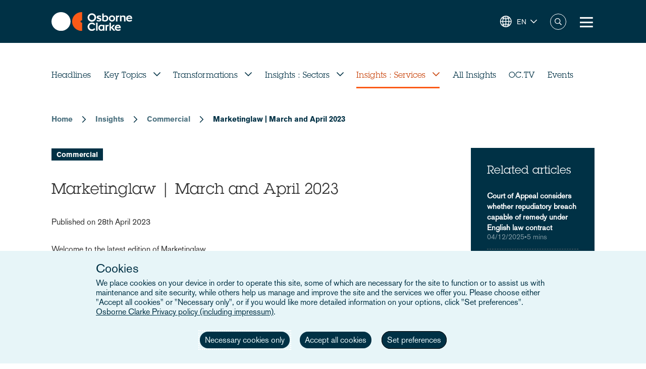

--- FILE ---
content_type: text/html; charset=UTF-8
request_url: https://www.osborneclarke.com/insights/marketinglaw-march-and-april-2023
body_size: 16313
content:
<!DOCTYPE html>
<html lang="en" dir="ltr" prefix="content: http://purl.org/rss/1.0/modules/content/  dc: http://purl.org/dc/terms/  foaf: http://xmlns.com/foaf/0.1/  og: http://ogp.me/ns#  rdfs: http://www.w3.org/2000/01/rdf-schema#  schema: http://schema.org/  sioc: http://rdfs.org/sioc/ns#  sioct: http://rdfs.org/sioc/types#  skos: http://www.w3.org/2004/02/skos/core#  xsd: http://www.w3.org/2001/XMLSchema# ">
  <head>

    <meta charset="utf-8" />
<meta name="description" content="Welcome to the latest edition of Marketinglaw." />
<link rel="canonical" href="https://www.osborneclarke.com/insights/marketinglaw-march-and-april-2023" />
<meta name="robots" content="index, follow" />
<link rel="image_src" href="https://oc-static.poweredbyproctors.co.uk/public/images/22/03/16/OC-IS_001.jpg?VersionId=DcHvflLJQ7EFMmbxqof2Zpxmp34kT003" />
<meta property="og:type" content="insights" />
<meta property="og:url" content="https://www.osborneclarke.com/insights/marketinglaw-march-and-april-2023" />
<meta property="og:title" content="Marketinglaw | March and April 2023" />
<meta property="og:description" content="Welcome to the latest edition of Marketinglaw." />
<meta property="og:image" content="https://oc-static.poweredbyproctors.co.uk/public/styles/opengraph/public/images/22/03/16/OC-IS_001.jpg?VersionId=bD15_JEvB.yseR.Zi5Mrk8AopLOVzUvn&amp;itok=ox7kmRs8" />
<meta property="og:image:url" content="https://oc-static.poweredbyproctors.co.uk/public/styles/opengraph/public/images/22/03/16/OC-IS_001.jpg?VersionId=bD15_JEvB.yseR.Zi5Mrk8AopLOVzUvn&amp;itok=ox7kmRs8" />
<meta property="og:image:secure_url" content="https://oc-static.poweredbyproctors.co.uk/public/styles/opengraph/public/images/22/03/16/OC-IS_001.jpg?VersionId=bD15_JEvB.yseR.Zi5Mrk8AopLOVzUvn&amp;itok=ox7kmRs8" />
<meta name="twitter:card" content="summary" />
<meta name="twitter:description" content="Welcome to the latest edition of Marketinglaw." />
<meta name="twitter:site" content="@OsborneClarke" />
<meta name="twitter:title" content="Marketinglaw | March and April 2023 | Osborne Clarke" />
<meta name="twitter:image" content="https://oc-static.poweredbyproctors.co.uk/public/images/22/03/16/OC-IS_001.jpg?VersionId=DcHvflLJQ7EFMmbxqof2Zpxmp34kT003" />
<meta name="google-site-verification" content="iPBiFPjPa_uhsNQ2BOqLNt5AxvhPeI1tLpFjBHhfSy4" />
<meta name="Generator" content="Drupal 11 (https://www.drupal.org)" />
<meta name="MobileOptimized" content="width" />
<meta name="HandheldFriendly" content="true" />
<meta name="viewport" content="width=device-width, initial-scale=1.0" />
<script type="application/ld+json">{
    "@context": "https://schema.org",
    "@type": "Organization",
    "@id": "Osborne Clarke International Legal Practice",
    "name": "Osborne Clarke",
    "legalName": "Osborne Clarke LLP",
    "url": "https://www.osborneclarke.com",
    "logo": "https://www.osborneclarke.com/themes/custom/osborneclarke/assets/images/osborne_clarke_logo_sq_112.jpg",
    "description": "Osborne Clarke is an international law firm with offices across Europe, Asia and the US, helping clients succeed in tomorrow’s world.",
    "foundingDate": "1748",
    "contactPoint": [
        {
            "@type": "ContactPoint",
            "contactType": "customer service",
            "telephone": "+44 20 7105 7000",
            "areaServed": "GB",
            "availableLanguage": [
                "en"
            ]
        }
    ],
    "sameAs": [
        "https://www.linkedin.com/company/osborne-clarke/",
        "Osborne Clarke - an international legal practice",
        "Osborne Clarke (@OsborneClarke) on X"
    ]
}</script>
<script type="application/ld+json">{
    "@context": "https://schema.org",
    "@type": "NewsArticle",
    "mainEntityOfPage": {
        "@type": "WebPage",
        "@id": "https://www.osborneclarke.com/insights/marketinglaw-march-and-april-2023"
    },
    "headline": "Marketinglaw | March and April 2023",
    "description": "REGULATORY UPDATES",
    "inLanguage": "en",
    "keywords": [
        "Commercial"
    ],
    "image": [
        "https://oc-static.poweredbyproctors.co.uk/public/images/22/03/16/OC-IS_001.jpg?VersionId=DcHvflLJQ7EFMmbxqof2Zpxmp34kT003"
    ],
    "publisher": {
        "@type": "Organization",
        "name": "Osborne Clarke",
        "url": "https://www.osborneclarke.com",
        "logo": {
            "@type": "ImageObject",
            "url": "https://www.osborneclarke.com/themes/custom/osborneclarke/assets/images/osborne_clarke_logo_sq_112.jpg",
            "width": 112,
            "height": 112
        }
    },
    "datePublished": "2023-04-28T13:37:54+01:00",
    "dateModified": "2023-12-20T16:38:01+00:00",
    "wordCount": 280,
    "about": "Commercial"
}</script>
<link rel="icon" href="/themes/custom/osborneclarke/assets/images/icon.png" type="image/png" />
<link rel="alternate" hreflang="en" href="https://www.osborneclarke.com/insights/marketinglaw-march-and-april-2023" />
<script>window.a2a_config=window.a2a_config||{};a2a_config.callbacks=[];a2a_config.overlays=[];a2a_config.templates={};</script>

    <title>Marketinglaw | March and April 2023 | Osborne Clarke</title>


    <link rel="stylesheet" media="all" href="/sites/default/assets/css/css_99MSXAWtJk54Pr2O6oefIG1aPFYTnuKZHCwcmwRh460.css?delta=0&amp;language=en&amp;theme=osborneclarke&amp;include=[base64]" />
<link rel="stylesheet" media="all" href="/sites/default/assets/css/css_lh9sN29a9UWJeEmFPmw-uEXqSnLU-9I2oGfC9dRdtoM.css?delta=1&amp;language=en&amp;theme=osborneclarke&amp;include=[base64]" />

    
  </head>
  <body class="page-node-20313 page-node-insights alias--insights-marketinglaw-march-and-april-2023">
        <a href="#main-content" class="visually-hidden focusable">
      Skip to main content
    </a>
    
      <div class="dialog-off-canvas-main-canvas" data-off-canvas-main-canvas>
    <div class="layout-container">
    <div class="OR1__white-background"></div>
    <div class="site-messages">
        <div class="nl-tracking">
            

<div>
    
    
                <div class="MO52" style="background-color: #75B39D">
        <div class="gw">
            <div class="gs MO52__container">
                <div class="MO52__image-wrapper">
                    <img src="/themes/custom/osborneclarke/assets/images/FW_IT_communications.png" alt="" class="MO52__image">
                </div>
                <div class="MO52__content">
                    <div class="MO52__title">Connect with one of our Dutch experts</div>
                    <div class="MO52__content__image-wrapper">
                        <img src="" alt="" class="MO52__image">
                    </div>
                </div>
                                    <div class="MO52__link">
                        <a
                            href="/lawyers?location=6395"
                            class="button transparent primary icon--chevron-right icon-after"
                            
                        >Get in touch</a>
                    </div>
                            </div>
        </div>
    </div>
    </div>
        </div>
            </div>

    
<header class="OR1" role="banner">
    <div class="OR1__main-header">
        <div class="gw">
            <div class="gs OR1__header-container">
                <div class="gr OR1__header-grid">
                    <div class="OR1__left-content">
                        <a title="Osborne Clarke" href="/" class="OR1__header-logo">
                        <img src='/themes/custom/osborneclarke/assets/images/logo.svg' alt="Osborne Clarke">
                        </a>
                    </div>
                    <div class="OR1__right-content">
                        <div class="OR1__main-menu__container">
                                    

<div data-block-plugin-id="tb_megamenu_menu_block:main" class="MO81">
           <style type="text/css">
  .tbm.animate .tbm-item > .tbm-submenu, .tbm.animate.slide .tbm-item > .tbm-submenu > div {
    transition-delay: 0ms;  -webkit-transition-delay: 0ms;  -ms-transition-delay: 0ms;  -o-transition-delay: 0ms;  transition-duration: 700ms;  -webkit-transition-duration: 700ms;  -ms-transition-duration: 700ms;  -o-transition-duration: 700ms;
  }
</style>
<nav  class="tbm tbm-main tbm-arrows animate fading" id="3fcacdca-8ce5-4c28-9a7b-30cf59ee384c" data-breakpoint="1280" data-duration="700" data-delay="0" aria-label="main navigation">
      <button class="tbm-button" type="button" aria-label="Toggle Menu Button">
      <span class="tbm-button-container">
        <span></span>
        <span></span>
        <span></span>
        <span></span>
      </span>
    </button>
    <div class="tbm-collapse ">
    <ul  class="tbm-nav level-0 items-8" >
        <li  class="tbm-item level-1" aria-level="1" >
      <div class="tbm-link-container">
            <a href="/lawyers"  class="tbm-link level-1">
                People
          </a>
            </div>
    
</li>

          <li  class="tbm-item level-1 tbm-left tbm-item--has-dropdown" aria-level="1" >
      <div class="tbm-link-container">
            <span class="tbm-link level-1 no-link tbm-toggle" tabindex="0" aria-expanded="false">
                Expertise
          </span>
                <button class="tbm-submenu-toggle always-show"><span class="visually-hidden">Toggle submenu</span></button>
          </div>
    <div  class="tbm-submenu tbm-item-child">
      <div  class="tbm-row">
      <div  class="tbm-column span4">
  <div class="tbm-column-inner">
               <ul  class="tbm-subnav level-1 items-4">
        <li  class="tbm-item level-2 tbm-group" aria-level="2" >
      <div class="tbm-link-container">
            <a href="/what-our-clients-are-talking-about"  class="tbm-link level-2 tbm-group-title" aria-expanded="false" target="_self">
                What our clients are talking about
          </a>
            </div>
    <div  class="tbm-group-container tbm-item-child">
      <div  class="tbm-row">
      <div  class="tbm-column span12">
  <div class="tbm-column-inner">
               <ul  class="tbm-subnav level-2 items-11">
        <li  class="tbm-item level-3" aria-level="3" >
      <div class="tbm-link-container">
            <a href="https://www.osborneclarke.com/what-our-clients-are-talking-about/succeeding-artificial-intelligence"  class="tbm-link level-3">
                Artificial intelligence
          </a>
            </div>
    
</li>

        <li  class="tbm-item level-3" aria-level="3" >
      <div class="tbm-link-container">
            <a href="https://www.osborneclarke.com/carbon-markets-natural-capital"  class="tbm-link level-3">
                Carbon markets and natural capital
          </a>
            </div>
    
</li>

        <li  class="tbm-item level-3" aria-level="3" >
      <div class="tbm-link-container">
            <a href="/navigating-data-centre-lifecycle"  class="tbm-link level-3">
                Data centres
          </a>
            </div>
    
</li>

        <li  class="tbm-item level-3" aria-level="3" >
      <div class="tbm-link-container">
            <a href="https://www.osborneclarke.com/what-our-clients-are-talking-about/digital-regulation"  class="tbm-link level-3">
                Digital regulation
          </a>
            </div>
    
</li>

        <li  class="tbm-item level-3" aria-level="3" >
      <div class="tbm-link-container">
            <a href="/what-our-clients-are-talking-about/e-mobility-regulation"  class="tbm-link level-3">
                E-mobility
          </a>
            </div>
    
</li>

        <li  class="tbm-item level-3" aria-level="3" >
      <div class="tbm-link-container">
            <a href="/preparing-future-foods"  class="tbm-link level-3">
                Future foods
          </a>
            </div>
    
</li>

        <li  class="tbm-item level-3" aria-level="3" >
      <div class="tbm-link-container">
            <a href="https://www.osborneclarke.com/what-our-clients-are-talking-about/green-hydrogen"  class="tbm-link level-3">
                Green hydrogen
          </a>
            </div>
    
</li>

        <li  class="tbm-item level-3" aria-level="3" >
      <div class="tbm-link-container">
            <a href="https://www.osborneclarke.com/what-our-clients-are-talking-about/managing-greenwashing-risk"  class="tbm-link level-3">
                Greenwashing
          </a>
            </div>
    
</li>

        <li  class="tbm-item level-3" aria-level="3" >
      <div class="tbm-link-container">
            <a href="https://www.osborneclarke.com/what-our-clients-are-talking-about/optimising-logistics"  class="tbm-link level-3">
                Logistics
          </a>
            </div>
    
</li>

        <li  class="tbm-item level-3" aria-level="3" >
      <div class="tbm-link-container">
            <a href="https://www.osborneclarke.com/what-our-clients-are-talking-about/future-proofing-supply-chains"  class="tbm-link level-3">
                Supply chains
          </a>
            </div>
    
</li>

        <li  class="tbm-item level-3" aria-level="3" >
      <div class="tbm-link-container">
            <a href="https://www.osborneclarke.com/what-our-clients-are-talking-about"  class="tbm-link level-3">
                What our clients are talking about - Overview
          </a>
            </div>
    
</li>

  </ul>

      </div>
</div>

  </div>

  </div>

</li>

        <li  class="tbm-item level-2 tbm-group" aria-level="2" >
      <div class="tbm-link-container">
            <a href="/services"  class="tbm-link level-2 tbm-group-title" aria-expanded="false">
                Services
          </a>
            </div>
    <div  class="tbm-group-container tbm-item-child">
      <div  class="tbm-row">
      <div  class="tbm-column span12">
  <div class="tbm-column-inner">
               <ul  class="tbm-subnav level-2 items-15">
        <li  class="tbm-item level-3" aria-level="3" >
      <div class="tbm-link-container">
            <a href="/services/banking-and-finance"  class="tbm-link level-3">
                Banking and finance
          </a>
            </div>
    
</li>

        <li  class="tbm-item level-3" aria-level="3" >
      <div class="tbm-link-container">
            <a href="/services/commercial"  class="tbm-link level-3">
                Commercial
          </a>
            </div>
    
</li>

        <li  class="tbm-item level-3" aria-level="3" >
      <div class="tbm-link-container">
            <a href="/services/competition-and-antitrust-trade"  class="tbm-link level-3">
                Competition, antitrust and trade
          </a>
            </div>
    
</li>

        <li  class="tbm-item level-3" aria-level="3" >
      <div class="tbm-link-container">
            <a href="/services/corporate"  class="tbm-link level-3">
                Corporate
          </a>
            </div>
    
</li>

        <li  class="tbm-item level-3" aria-level="3" >
      <div class="tbm-link-container">
            <a href="/services/dispute-resolution"  class="tbm-link level-3">
                Dispute resolution
          </a>
            </div>
    
</li>

        <li  class="tbm-item level-3" aria-level="3" >
      <div class="tbm-link-container">
            <a href="/services/employment-and-pensions"  class="tbm-link level-3">
                Employment and pensions
          </a>
            </div>
    
</li>

        <li  class="tbm-item level-3" aria-level="3" >
      <div class="tbm-link-container">
            <a href="/services/esg-environmental-social-and-governance"  class="tbm-link level-3">
                ESG – Environmental, Social and Governance
          </a>
            </div>
    
</li>

        <li  class="tbm-item level-3" aria-level="3" >
      <div class="tbm-link-container">
            <a href="/services/infrastructure-services"  class="tbm-link level-3">
                Infrastructure services
          </a>
            </div>
    
</li>

        <li  class="tbm-item level-3" aria-level="3" >
      <div class="tbm-link-container">
            <a href="/services/intellectual-property"  class="tbm-link level-3">
                Intellectual property
          </a>
            </div>
    
</li>

        <li  class="tbm-item level-3" aria-level="3" >
      <div class="tbm-link-container">
            <a href="/services/it-and-data"  class="tbm-link level-3">
                IT and data
          </a>
            </div>
    
</li>

        <li  class="tbm-item level-3" aria-level="3" >
      <div class="tbm-link-container">
            <a href="/services/public-law"  class="tbm-link level-3">
                Public law
          </a>
            </div>
    
</li>

        <li  class="tbm-item level-3" aria-level="3" >
      <div class="tbm-link-container">
            <a href="/services/real-estate"  class="tbm-link level-3">
                Real estate
          </a>
            </div>
    
</li>

        <li  class="tbm-item level-3" aria-level="3" >
      <div class="tbm-link-container">
            <a href="/services/regulatory-and-compliance"  class="tbm-link level-3">
                Regulatory and compliance
          </a>
            </div>
    
</li>

        <li  class="tbm-item level-3" aria-level="3" >
      <div class="tbm-link-container">
            <a href="/services/tax"  class="tbm-link level-3">
                Tax
          </a>
            </div>
    
</li>

        <li  class="tbm-item level-3" aria-level="3" >
      <div class="tbm-link-container">
            <a href="/services"  class="tbm-link level-3">
                All Services
          </a>
            </div>
    
</li>

  </ul>

      </div>
</div>

  </div>

  </div>

</li>

        <li  class="tbm-item level-2 tbm-group" aria-level="2" >
      <div class="tbm-link-container">
            <a href="/sectors"  class="tbm-link level-2 tbm-group-title" aria-expanded="false">
                Sectors
          </a>
            </div>
    <div  class="tbm-group-container tbm-item-child">
      <div  class="tbm-row">
      <div  class="tbm-column span12">
  <div class="tbm-column-inner">
               <ul  class="tbm-subnav level-2 items-9">
        <li  class="tbm-item level-3" aria-level="3" >
      <div class="tbm-link-container">
            <a href="/sectors/energy-and-energy-transition"  class="tbm-link level-3">
                Energy and Energy Transition
          </a>
            </div>
    
</li>

        <li  class="tbm-item level-3" aria-level="3" >
      <div class="tbm-link-container">
            <a href="/sectors/financial-services"  class="tbm-link level-3">
                Financial Services
          </a>
            </div>
    
</li>

        <li  class="tbm-item level-3" aria-level="3" >
      <div class="tbm-link-container">
            <a href="/sectors/life-sciences-and-healthcare"  class="tbm-link level-3">
                Life Sciences and Healthcare
          </a>
            </div>
    
</li>

        <li  class="tbm-item level-3" aria-level="3" >
      <div class="tbm-link-container">
            <a href="/sectors/mobility-and-infrastructure"  class="tbm-link level-3">
                Mobility and Infrastructure
          </a>
            </div>
    
</li>

        <li  class="tbm-item level-3" aria-level="3" >
      <div class="tbm-link-container">
            <a href="/sectors/retail-and-consumer"  class="tbm-link level-3">
                Retail and Consumer 
          </a>
            </div>
    
</li>

        <li  class="tbm-item level-3" aria-level="3" >
      <div class="tbm-link-container">
            <a href="/sectors/technology-media-and-communications"  class="tbm-link level-3">
                Tech, Media and Comms
          </a>
            </div>
    
</li>

        <li  class="tbm-item level-3" aria-level="3" >
      <div class="tbm-link-container">
            <a href="/sectors/the-built-environment"  class="tbm-link level-3" title="The Built Environment">
                The Built Environment
          </a>
            </div>
    
</li>

        <li  class="tbm-item level-3" aria-level="3" >
      <div class="tbm-link-container">
            <a href="/sectors/workforce-solutions"  class="tbm-link level-3">
                Workforce Solutions
          </a>
            </div>
    
</li>

        <li  class="tbm-item level-3" aria-level="3" >
      <div class="tbm-link-container">
            <a href="/sectors"  class="tbm-link level-3">
                All sectors
          </a>
            </div>
    
</li>

  </ul>

      </div>
</div>

  </div>

  </div>

</li>

        <li  class="tbm-item level-2 tbm-group" aria-level="2" >
      <div class="tbm-link-container">
            <a href="/transformation"  class="tbm-link level-2 tbm-group-title" aria-expanded="false">
                Transformation
          </a>
            </div>
    <div  class="tbm-group-container tbm-item-child">
      <div  class="tbm-row">
      <div  class="tbm-column span12">
  <div class="tbm-column-inner">
               <ul  class="tbm-subnav level-2 items-4">
        <li  class="tbm-item level-3" aria-level="3" >
      <div class="tbm-link-container">
            <a href="https://www.osborneclarke.com/transformation"  class="tbm-link level-3">
                Transformation drivers overview
          </a>
            </div>
    
</li>

        <li  class="tbm-item level-3" aria-level="3" >
      <div class="tbm-link-container">
            <a href="/transformation/digitalisation"  class="tbm-link level-3">
                Digitalisation
          </a>
            </div>
    
</li>

        <li  class="tbm-item level-3" aria-level="3" >
      <div class="tbm-link-container">
            <a href="/transformation/urban-dynamics"  class="tbm-link level-3">
                Urban Dynamics
          </a>
            </div>
    
</li>

        <li  class="tbm-item level-3" aria-level="3" >
      <div class="tbm-link-container">
            <a href="/transformation/decarbonisation"  class="tbm-link level-3">
                Decarbonisation
          </a>
            </div>
    
</li>

  </ul>

      </div>
</div>

  </div>

  </div>

</li>

  </ul>

      </div>
</div>

      <div  class="tbm-column span4">
  <div class="tbm-column-inner">
                 <div  class="tbm-block">
    <div class="block-inner">
      
    <div id="block-fixed-block-contentmenu-details-expertise" data-block-plugin-id="fixed_block_content:menu_details_expertise" class="MO79">
        <p class="MO79__title">Expertise</p>
        <p class="MO79__description">We combine legal expertise with sector understanding and insight into the transformational trends impacting businesses today – and tomorrow.</p>

            </div>

    </div>
  </div>

      </div>
</div>

      <div  class="tbm-column span4">
  <div class="tbm-column-inner">
                 <div  class="tbm-block">
    <div class="block-inner">
      
    <div id="block-fixed-block-contentmenu-featured-expertise" data-block-plugin-id="fixed_block_content:menu_featured_expertise" class="MO80">
        <a class="MO80__link" href="https://wave.osborneclarke.com">
            <p class="MO80__link-label">Read now</p>
            <img class="MO80__link-image" src="https://oc-static.poweredbyproctors.co.uk/public/images/25/06/11/MEGA-NAV-BANNER_OSB.DRW_.002-WAVE-side-crop-feature-menu.png?VersionId=eBKEQli_UzZK4FugAV_uaOuz1hCutdkc" alt="Wave - emerging legal trends in digitalisation" loading="lazy"/>
        </a>
    </div>

    </div>
  </div>

      </div>
</div>

  </div>

  </div>

</li>

        <li  class="tbm-item level-1" aria-level="1" >
      <div class="tbm-link-container">
            <a href="https://www.osborneclarke.com/solutions"  class="tbm-link level-1" title="Transforming relationships with shared technology">
                Osborne Clarke Solutions
          </a>
            </div>
    
</li>

          <li  class="tbm-item level-1 tbm-item--has-dropdown" aria-level="1" >
      <div class="tbm-link-container">
            <span class="tbm-link level-1 no-link tbm-toggle" tabindex="0" aria-expanded="false">
                Insights
          </span>
                <button class="tbm-submenu-toggle always-show"><span class="visually-hidden">Toggle submenu</span></button>
          </div>
    <div  class="tbm-submenu tbm-item-child">
      <div  class="tbm-row">
      <div  class="tbm-column span4">
  <div class="tbm-column-inner">
               <ul  class="tbm-subnav level-1 items-8">
        <li  class="tbm-item level-2" aria-level="2" >
      <div class="tbm-link-container">
            <a href="/insights/headlines"  class="tbm-link level-2">
                Headlines
          </a>
            </div>
    
</li>

          <li  class="tbm-item level-2 tbm-group" aria-level="2" >
      <div class="tbm-link-container">
            <span class="tbm-link level-2 no-link tbm-group-title" tabindex="0" aria-expanded="false">
                Transformation
          </span>
            </div>
    <div  class="tbm-group-container tbm-item-child">
      <div  class="tbm-row">
      <div  class="tbm-column span12">
  <div class="tbm-column-inner">
               <ul  class="tbm-subnav level-2 items-3">
        <li  class="tbm-item level-3" aria-level="3" >
      <div class="tbm-link-container">
            <a href="/transformation/decarbonisation"  class="tbm-link level-3">
                Decarbonisation
          </a>
            </div>
    
</li>

        <li  class="tbm-item level-3" aria-level="3" >
      <div class="tbm-link-container">
            <a href="/transformation/digitalisation"  class="tbm-link level-3">
                Digitalisation
          </a>
            </div>
    
</li>

        <li  class="tbm-item level-3" aria-level="3" >
      <div class="tbm-link-container">
            <a href="/transformation/urban-dynamics"  class="tbm-link level-3">
                Urban Dynamics
          </a>
            </div>
    
</li>

  </ul>

      </div>
</div>

  </div>

  </div>

</li>

          <li  class="tbm-item level-2 tbm-group" aria-level="2" >
      <div class="tbm-link-container">
            <span class="tbm-link level-2 no-link tbm-group-title" tabindex="0" aria-expanded="false">
                Insights: sector
          </span>
            </div>
    <div  class="tbm-group-container tbm-item-child">
      <div  class="tbm-row">
      <div  class="tbm-column span12">
  <div class="tbm-column-inner">
               <ul  class="tbm-subnav level-2 items-8">
        <li  class="tbm-item level-3" aria-level="3" >
      <div class="tbm-link-container">
            <a href="/insights/sectors/energy-and-energy-transition"  class="tbm-link level-3">
                Energy and Energy Transition
          </a>
            </div>
    
</li>

        <li  class="tbm-item level-3" aria-level="3" >
      <div class="tbm-link-container">
            <a href="/insights/sectors/financial-services"  class="tbm-link level-3">
                Financial services
          </a>
            </div>
    
</li>

        <li  class="tbm-item level-3" aria-level="3" >
      <div class="tbm-link-container">
            <a href="/insights/sectors/life-sciences-and-healthcare"  class="tbm-link level-3">
                Life Sciences and Healthcare
          </a>
            </div>
    
</li>

        <li  class="tbm-item level-3" aria-level="3" >
      <div class="tbm-link-container">
            <a href="/insights/sectors/the-built-environment"  class="tbm-link level-3">
                The Built Environment
          </a>
            </div>
    
</li>

        <li  class="tbm-item level-3" aria-level="3" >
      <div class="tbm-link-container">
            <a href="/insights/sectors/retail-and-consumer"  class="tbm-link level-3">
                Retail and Consumer 
          </a>
            </div>
    
</li>

        <li  class="tbm-item level-3" aria-level="3" >
      <div class="tbm-link-container">
            <a href="/insights/sectors/technology-media-and-communications"  class="tbm-link level-3">
                Tech, Media and Comms
          </a>
            </div>
    
</li>

        <li  class="tbm-item level-3" aria-level="3" >
      <div class="tbm-link-container">
            <a href="/insights/sectors/mobility-and-infrastructure"  class="tbm-link level-3">
                Mobility and Infrastructure
          </a>
            </div>
    
</li>

        <li  class="tbm-item level-3" aria-level="3" >
      <div class="tbm-link-container">
            <a href="/insights/sectors/workforce-solutions"  class="tbm-link level-3">
                Workforce Solutions
          </a>
            </div>
    
</li>

  </ul>

      </div>
</div>

  </div>

  </div>

</li>

          <li  class="tbm-item level-2 tbm-group" aria-level="2" >
      <div class="tbm-link-container">
            <span class="tbm-link level-2 no-link tbm-group-title" tabindex="0" aria-expanded="false">
                Insights: service
          </span>
            </div>
    <div  class="tbm-group-container tbm-item-child">
      <div  class="tbm-row">
      <div  class="tbm-column span12">
  <div class="tbm-column-inner">
               <ul  class="tbm-subnav level-2 items-13">
        <li  class="tbm-item level-3" aria-level="3" >
      <div class="tbm-link-container">
            <a href="/insights/services/banking-and-finance"  class="tbm-link level-3">
                Banking and finance
          </a>
            </div>
    
</li>

        <li  class="tbm-item level-3" aria-level="3" >
      <div class="tbm-link-container">
            <a href="/insights/services/commercial"  class="tbm-link level-3">
                Commercial
          </a>
            </div>
    
</li>

        <li  class="tbm-item level-3" aria-level="3" >
      <div class="tbm-link-container">
            <a href="/insights/services/competition-and-antitrust-trade"  class="tbm-link level-3">
                Competition, antitrust and trade
          </a>
            </div>
    
</li>

        <li  class="tbm-item level-3" aria-level="3" >
      <div class="tbm-link-container">
            <a href="/insights/services/corporate"  class="tbm-link level-3">
                Corporate
          </a>
            </div>
    
</li>

        <li  class="tbm-item level-3" aria-level="3" >
      <div class="tbm-link-container">
            <a href="/insights/services/dispute-resolution"  class="tbm-link level-3">
                Dispute resolution
          </a>
            </div>
    
</li>

        <li  class="tbm-item level-3" aria-level="3" >
      <div class="tbm-link-container">
            <a href="/insights/services/employment-and-pensions"  class="tbm-link level-3">
                Employment and pensions
          </a>
            </div>
    
</li>

        <li  class="tbm-item level-3" aria-level="3" >
      <div class="tbm-link-container">
            <a href="/insights/services/esg-environmental-social-and-governance"  class="tbm-link level-3">
                ESG - Environmental, Social and Governance
          </a>
            </div>
    
</li>

        <li  class="tbm-item level-3" aria-level="3" >
      <div class="tbm-link-container">
            <a href="/insights/services/infrastructure-services"  class="tbm-link level-3">
                Infrastructure services
          </a>
            </div>
    
</li>

        <li  class="tbm-item level-3" aria-level="3" >
      <div class="tbm-link-container">
            <a href="/insights/services/intellectual-property"  class="tbm-link level-3">
                Intellectual property
          </a>
            </div>
    
</li>

        <li  class="tbm-item level-3" aria-level="3" >
      <div class="tbm-link-container">
            <a href="/insights/services/it-and-data"  class="tbm-link level-3">
                IT and Data
          </a>
            </div>
    
</li>

        <li  class="tbm-item level-3" aria-level="3" >
      <div class="tbm-link-container">
            <a href="/insights/services/real-estate"  class="tbm-link level-3">
                Real Estate
          </a>
            </div>
    
</li>

        <li  class="tbm-item level-3" aria-level="3" >
      <div class="tbm-link-container">
            <a href="/insights/services/regulatory-and-compliance"  class="tbm-link level-3">
                Regulatory and Compliance
          </a>
            </div>
    
</li>

        <li  class="tbm-item level-3" aria-level="3" >
      <div class="tbm-link-container">
            <a href="/insights/services/tax"  class="tbm-link level-3">
                Tax
          </a>
            </div>
    
</li>

  </ul>

      </div>
</div>

  </div>

  </div>

</li>

          <li  class="tbm-item level-2 tbm-group" aria-level="2" >
      <div class="tbm-link-container">
            <span class="tbm-link level-2 no-link tbm-group-title" tabindex="0" aria-expanded="false">
                Key topics
          </span>
            </div>
    <div  class="tbm-group-container tbm-item-child">
      <div  class="tbm-row">
      <div  class="tbm-column span12">
  <div class="tbm-column-inner">
               <ul  class="tbm-subnav level-2 items-15">
        <li  class="tbm-item level-3" aria-level="3" >
      <div class="tbm-link-container">
            <a href="/insights/topics/artificial-intelligence-ai"  class="tbm-link level-3">
                Artificial Intelligence
          </a>
            </div>
    
</li>

        <li  class="tbm-item level-3" aria-level="3" >
      <div class="tbm-link-container">
            <a href="https://www.osborneclarke.com/insights/topics/blockchain/"  class="tbm-link level-3">
                Blockchain
          </a>
            </div>
    
</li>

        <li  class="tbm-item level-3" aria-level="3" >
      <div class="tbm-link-container">
            <a href="https://www.osborneclarke.com/insights/topics/brexit/"  class="tbm-link level-3">
                Brexit
          </a>
            </div>
    
</li>

        <li  class="tbm-item level-3" aria-level="3" >
      <div class="tbm-link-container">
            <a href="https://www.osborneclarke.com/topics/digital-markets-competition-and-consumers-act-dmcca"  class="tbm-link level-3">
                DMCCA
          </a>
            </div>
    
</li>

        <li  class="tbm-item level-3" aria-level="3" >
      <div class="tbm-link-container">
            <a href="https://www.osborneclarke.com/de/insights/topics/elektromobilitaet/"  class="tbm-link level-3">
                E-mobility
          </a>
            </div>
    
</li>

        <li  class="tbm-item level-3" aria-level="3" >
      <div class="tbm-link-container">
            <a href="https://www.osborneclarke.com/insights/topics/european-electronic-communication-code/"  class="tbm-link level-3">
                European Electronic Communication Code
          </a>
            </div>
    
</li>

        <li  class="tbm-item level-3" aria-level="3" >
      <div class="tbm-link-container">
            <a href="https://www.osborneclarke.com/insights/topics/general-data-protection-regulation-gdpr/"  class="tbm-link level-3">
                GDPR
          </a>
            </div>
    
</li>

        <li  class="tbm-item level-3" aria-level="3" >
      <div class="tbm-link-container">
            <a href="https://www.osborneclarke.com/insights/topics/knowledge-notes/"  class="tbm-link level-3">
                Knowledge Notes
          </a>
            </div>
    
</li>

        <li  class="tbm-item level-3" aria-level="3" >
      <div class="tbm-link-container">
            <a href="https://www.osborneclarke.com/insights/topics/online-safety/"  class="tbm-link level-3">
                Online Safety
          </a>
            </div>
    
</li>

        <li  class="tbm-item level-3" aria-level="3" >
      <div class="tbm-link-container">
            <a href="https://www.osborneclarke.com/insights/topics/regulatory-outlook/"  class="tbm-link level-3">
                Regulatory Outlook
          </a>
            </div>
    
</li>

        <li  class="tbm-item level-3" aria-level="3" >
      <div class="tbm-link-container">
            <a href="https://www.osborneclarke.com/insights/topics/sanctions-ownership-and-related-issues"  class="tbm-link level-3">
                Sanctions, ownership and related issues
          </a>
            </div>
    
</li>

        <li  class="tbm-item level-3" aria-level="3" >
      <div class="tbm-link-container">
            <a href="https://www.osborneclarke.com/what-our-clients-are-talking-about/future-proofing-supply-chains"  class="tbm-link level-3">
                Supply chains
          </a>
            </div>
    
</li>

        <li  class="tbm-item level-3" aria-level="3" >
      <div class="tbm-link-container">
            <a href="https://www.osborneclarke.com/insights/topics/decarbonising-tech"  class="tbm-link level-3">
                Sustainable disruption: 12 decarbonising technologies for cities
          </a>
            </div>
    
</li>

        <li  class="tbm-item level-3" aria-level="3" >
      <div class="tbm-link-container">
            <a href="https://www.osborneclarke.com/insights/topics/metaverse/"  class="tbm-link level-3">
                The metaverse
          </a>
            </div>
    
</li>

        <li  class="tbm-item level-3" aria-level="3" >
      <div class="tbm-link-container">
            <a href="https://www.osborneclarke.com/insights/topics/new-deal-consumers/"  class="tbm-link level-3">
                The New Deal for Consumers
          </a>
            </div>
    
</li>

  </ul>

      </div>
</div>

  </div>

  </div>

</li>

        <li  class="tbm-item level-2" aria-level="2" >
      <div class="tbm-link-container">
            <a href="/insights/all-insights"  class="tbm-link level-2">
                All insights
          </a>
            </div>
    
</li>

  </ul>

      </div>
</div>

      <div  class="tbm-column span4">
  <div class="tbm-column-inner">
                 <div  class="tbm-block">
    <div class="block-inner">
      
    <div id="block-fixed-block-contentmenu-details-news-and-insights" data-block-plugin-id="fixed_block_content:menu_details_news_and_insights" class="MO79">
        <p class="MO79__title">Insights</p>
        <p class="MO79__description">Timely updates and industry-leading Insights – ensuring you receive content you need to help you drive your business forward.</p>

                    <a class="MO79__link" href="/insights/all-insights">ALL INSIGHTS</a>
            </div>

    </div>
  </div>

      </div>
</div>

      <div  class="tbm-column span4">
  <div class="tbm-column-inner">
                 <div  class="tbm-block">
    <div class="block-inner">
      
    <div id="block-fixed-block-contentmenu-featured-news-and-insights" data-block-plugin-id="fixed_block_content:menu_featured_news_and_insights" class="MO80">
        <a class="MO80__link" href="https://digitalregulation.osborneclarke.com/">
            <p class="MO80__link-label">What&#039;s on the horizon for Digital Regulation?</p>
            <img class="MO80__link-image" src="https://oc-static.poweredbyproctors.co.uk/public/images/24/12/17/DigiregTimelineicon.png?VersionId=TB42UbBE9N5Zz12CDaep5mfuqqwwcBIv" alt="digireg" loading="lazy"/>
        </a>
    </div>

    </div>
  </div>

      </div>
</div>

  </div>

  </div>

</li>

        <li  class="tbm-item level-1" aria-level="1" >
      <div class="tbm-link-container">
            <a href="/news"  class="tbm-link level-1">
                News
          </a>
            </div>
    
</li>

        <li  class="tbm-item level-1" aria-level="1" >
      <div class="tbm-link-container">
            <a href="/insights/events"  class="tbm-link level-1">
                Events
          </a>
            </div>
    
</li>

          <li  class="tbm-item level-1 tbm-item--has-dropdown" aria-level="1" >
      <div class="tbm-link-container">
            <span class="tbm-link level-1 no-link tbm-toggle" tabindex="0" aria-expanded="false">
                Careers
          </span>
                <button class="tbm-submenu-toggle always-show"><span class="visually-hidden">Toggle submenu</span></button>
          </div>
    <div  class="tbm-submenu tbm-item-child">
      <div  class="tbm-row">
      <div  class="tbm-column span8">
  <div class="tbm-column-inner">
               <ul  class="tbm-subnav level-1 items-11">
        <li  class="tbm-item level-2" aria-level="2" >
      <div class="tbm-link-container">
            <a href="/careers/careers-belgium"  class="tbm-link level-2">
                Careers in Belgium
          </a>
            </div>
    
</li>

        <li  class="tbm-item level-2" aria-level="2" >
      <div class="tbm-link-container">
            <a href="/careers/careers-in-france"  class="tbm-link level-2">
                Careers in France
          </a>
            </div>
    
</li>

        <li  class="tbm-item level-2" aria-level="2" >
      <div class="tbm-link-container">
            <a href="https://www.osborneclarke.de/de/"  class="tbm-link level-2">
                Careers in Germany
          </a>
            </div>
    
</li>

        <li  class="tbm-item level-2" aria-level="2" >
      <div class="tbm-link-container">
            <a href="/careers/careers-italy"  class="tbm-link level-2">
                Careers in Italy
          </a>
            </div>
    
</li>

        <li  class="tbm-item level-2" aria-level="2" >
      <div class="tbm-link-container">
            <a href="/careers/careers-poland"  class="tbm-link level-2">
                Careers in Poland
          </a>
            </div>
    
</li>

        <li  class="tbm-item level-2" aria-level="2" >
      <div class="tbm-link-container">
            <a href="/careers/careers-in-spain"  class="tbm-link level-2">
                Careers in Spain
          </a>
            </div>
    
</li>

        <li  class="tbm-item level-2" aria-level="2" >
      <div class="tbm-link-container">
            <a href="/careers/careers-in-sweden"  class="tbm-link level-2">
                Careers in Sweden
          </a>
            </div>
    
</li>

        <li  class="tbm-item level-2" aria-level="2" >
      <div class="tbm-link-container">
            <a href="https://werkenbij.osborneclarke.nl/"  class="tbm-link level-2">
                Careers in the Netherlands
          </a>
            </div>
    
</li>

        <li  class="tbm-item level-2" aria-level="2" >
      <div class="tbm-link-container">
            <a href="/careers/careers-in-the-uk"  class="tbm-link level-2">
                Careers in the UK
          </a>
            </div>
    
</li>

        <li  class="tbm-item level-2" aria-level="2" >
      <div class="tbm-link-container">
            <a href="/careers/careers-us"  class="tbm-link level-2">
                Careers in the US
          </a>
            </div>
    
</li>

        <li  class="tbm-item level-2" aria-level="2" >
      <div class="tbm-link-container">
            <a href="https://www.osborneclarke.com/careers"  class="tbm-link level-2">
                View all careers
          </a>
            </div>
    
</li>

  </ul>

      </div>
</div>

      <div  class="tbm-column span4">
  <div class="tbm-column-inner">
                 <div  class="tbm-block">
    <div class="block-inner">
      
    <div id="block-fixed-block-contentmenu-details-careers" data-block-plugin-id="fixed_block_content:menu_details_careers" class="MO79">
        <p class="MO79__title">Careers</p>
        <p class="MO79__description">The working world has changed. We&#039;ve changed with it, by evolving flexible and imaginative approaches to everyone&#039;s work - and life - needs</p>

                    <a class="MO79__link" href="/careers">Work with us</a>
            </div>

    </div>
  </div>

      </div>
</div>

  </div>

  </div>

</li>

          <li  class="tbm-item level-1 tbm-item--has-dropdown" aria-level="1" >
      <div class="tbm-link-container">
            <span class="tbm-link level-1 no-link tbm-toggle" tabindex="0" aria-expanded="false">
                About us
          </span>
                <button class="tbm-submenu-toggle always-show"><span class="visually-hidden">Toggle submenu</span></button>
          </div>
    <div  class="tbm-submenu tbm-item-child">
      <div  class="tbm-row">
      <div  class="tbm-column span12">
  <div class="tbm-column-inner">
               <ul  class="tbm-subnav level-1 items-4">
        <li  class="tbm-item level-2" aria-level="2" >
      <div class="tbm-link-container">
            <a href="https://www.osborneclarke.com/about-us"  class="tbm-link level-2">
                About us
          </a>
            </div>
    
</li>

        <li  class="tbm-item level-2" aria-level="2" >
      <div class="tbm-link-container">
            <a href="/news"  class="tbm-link level-2" target="_self">
                News
          </a>
            </div>
    
</li>

        <li  class="tbm-item level-2" aria-level="2" >
      <div class="tbm-link-container">
            <a href="/news/results"  class="tbm-link level-2">
                Advanced news search
          </a>
            </div>
    
</li>

        <li  class="tbm-item level-2" aria-level="2" >
      <div class="tbm-link-container">
            <a href="https://www.osborneclarke.com/for-good"  class="tbm-link level-2">
                Osborne Clarke For Good
          </a>
            </div>
    
</li>

  </ul>

      </div>
</div>

  </div>

  </div>

</li>

  </ul>

      </div>
  </nav>

<script>
if (window.matchMedia("(max-width: 1280px)").matches) {
  document.getElementById("3fcacdca-8ce5-4c28-9a7b-30cf59ee384c").classList.add('tbm--mobile');
}


</script>

    </div>

                            </div>
                        <div class="OR1__location-selector__container">
                                    <div class="MO64 oc-megamenu">
    <div class="MO64__toggle-container" tabindex="0" role="button" aria-expanded="false" aria-label="Locations">
        <span class="tbm-link MO64__toggle-text icon--chevron-down icon-after">Locations</span>
    </div>
    <div class="MO64__dropdown-container">
        <button class="oc-menu-back">BACK</button>
        <div class="MO64__menu-grid">
                            
<div id="block-oclocationslist" data-block-plugin-id="block_content:ffac98bb-4e23-4b49-95b4-78452ea4965b" class="block-oclocationslist">
    
    
            

            <div class="field field--name-field-locations field--type-entity-reference-revisions field--label-hidden field__item">
                                                                                                                                                                                                

    <div>
                        <div class="MO43">
        <div class="MO43__top__container">
            <div class="MO43__title">Around the world</div>
                            <div class="MO43__image">
                    <img src="/themes/custom/osborneclarke/assets/images/globe-icon.svg" alt="">
                </div>
                    </div>
                            

<ul class="MO63 list--unstyled">
                        <li class="MO63__location">
                <h3 class="MO63__location__title flag--belgium">Belgium</h3>
                                    <ul class="MO63__languages list--unstyled">
                                                                                            <li class="MO63__languages__item">
                                        <a class="MO63__languages__link MO63__languages__link--international" href="/locations/belgium">
                                            <span>
                                                International
                                            </span>
                                        </a>
                                    </li>
                                                                            </ul>
                            </li>
                                <li class="MO63__location">
                <h3 class="MO63__location__title flag--china">China</h3>
                                    <ul class="MO63__languages list--unstyled">
                                                                                            <li class="MO63__languages__item">
                                        <a class="MO63__languages__link MO63__languages__link--international" href="/locations/china">
                                            <span>
                                                International
                                            </span>
                                        </a>
                                    </li>
                                                                            </ul>
                            </li>
                                <li class="MO63__location">
                <h3 class="MO63__location__title flag--france">France</h3>
                                    <ul class="MO63__languages list--unstyled">
                                                                                            <li class="MO63__languages__item">
                                        <a class="MO63__languages__link" href="/fr/locations/france">
                                            <span>
                                                French
                                            </span>
                                        </a>
                                    </li>
                                                                                                                            <li class="MO63__languages__item">
                                        <a class="MO63__languages__link MO63__languages__link--international" href="/locations/france">
                                            <span>
                                                International
                                            </span>
                                        </a>
                                    </li>
                                                                            </ul>
                            </li>
                                <li class="MO63__location">
                <h3 class="MO63__location__title flag--germany">Germany</h3>
                                    <ul class="MO63__languages list--unstyled">
                                                                                            <li class="MO63__languages__item">
                                        <a class="MO63__languages__link" href="/de/locations/germany">
                                            <span>
                                                German
                                            </span>
                                        </a>
                                    </li>
                                                                                                                            <li class="MO63__languages__item">
                                        <a class="MO63__languages__link MO63__languages__link--international" href="/locations/germany">
                                            <span>
                                                International
                                            </span>
                                        </a>
                                    </li>
                                                                            </ul>
                            </li>
                                <li class="MO63__location">
                <h3 class="MO63__location__title flag--india">India</h3>
                                    <ul class="MO63__languages list--unstyled">
                                                                                            <li class="MO63__languages__item">
                                        <a class="MO63__languages__link MO63__languages__link--international" href="/locations/india">
                                            <span>
                                                International
                                            </span>
                                        </a>
                                    </li>
                                                                            </ul>
                            </li>
                                <li class="MO63__location">
                <h3 class="MO63__location__title flag--italy">Italy</h3>
                                    <ul class="MO63__languages list--unstyled">
                                                                                            <li class="MO63__languages__item">
                                        <a class="MO63__languages__link" href="/it/locations/italia">
                                            <span>
                                                Italian
                                            </span>
                                        </a>
                                    </li>
                                                                                                                            <li class="MO63__languages__item">
                                        <a class="MO63__languages__link MO63__languages__link--international" href="/locations/italy">
                                            <span>
                                                International
                                            </span>
                                        </a>
                                    </li>
                                                                            </ul>
                            </li>
                                <li class="MO63__location">
                <h3 class="MO63__location__title flag--poland">Poland</h3>
                                    <ul class="MO63__languages list--unstyled">
                                                                                            <li class="MO63__languages__item">
                                        <a class="MO63__languages__link" href="/pl/locations/poland">
                                            <span>
                                                Polish
                                            </span>
                                        </a>
                                    </li>
                                                                                                                            <li class="MO63__languages__item">
                                        <a class="MO63__languages__link MO63__languages__link--international" href="/locations/poland">
                                            <span>
                                                International
                                            </span>
                                        </a>
                                    </li>
                                                                            </ul>
                            </li>
                                <li class="MO63__location">
                <h3 class="MO63__location__title flag--singapore">Singapore</h3>
                                    <ul class="MO63__languages list--unstyled">
                                                                                            <li class="MO63__languages__item">
                                        <a class="MO63__languages__link MO63__languages__link--international" href="/locations/singapore">
                                            <span>
                                                International
                                            </span>
                                        </a>
                                    </li>
                                                                            </ul>
                            </li>
                                <li class="MO63__location">
                <h3 class="MO63__location__title flag--spain">Spain</h3>
                                    <ul class="MO63__languages list--unstyled">
                                                                                            <li class="MO63__languages__item">
                                        <a class="MO63__languages__link" href="/es/locations/spain">
                                            <span>
                                                Spanish
                                            </span>
                                        </a>
                                    </li>
                                                                                                                            <li class="MO63__languages__item">
                                        <a class="MO63__languages__link MO63__languages__link--international" href="/locations/spain">
                                            <span>
                                                International
                                            </span>
                                        </a>
                                    </li>
                                                                            </ul>
                            </li>
                                <li class="MO63__location">
                <h3 class="MO63__location__title flag--sweden">Sweden</h3>
                                    <ul class="MO63__languages list--unstyled">
                                                                                            <li class="MO63__languages__item">
                                        <a class="MO63__languages__link MO63__languages__link--international" href="/locations/sweden">
                                            <span>
                                                International
                                            </span>
                                        </a>
                                    </li>
                                                                            </ul>
                            </li>
                                <li class="MO63__location">
                <h3 class="MO63__location__title flag--the_netherlands">The Netherlands</h3>
                                    <ul class="MO63__languages list--unstyled">
                                                                                            <li class="MO63__languages__item">
                                        <a class="MO63__languages__link" href="/nl/locations/the-netherlands">
                                            <span>
                                                Dutch
                                            </span>
                                        </a>
                                    </li>
                                                                                                                            <li class="MO63__languages__item">
                                        <a class="MO63__languages__link MO63__languages__link--international" href="/locations/the-netherlands">
                                            <span>
                                                International
                                            </span>
                                        </a>
                                    </li>
                                                                            </ul>
                            </li>
                                <li class="MO63__location">
                <h3 class="MO63__location__title flag--uk">UK</h3>
                                    <ul class="MO63__languages list--unstyled">
                                                                                            <li class="MO63__languages__item">
                                        <a class="MO63__languages__link MO63__languages__link--international" href="/locations/uk">
                                            <span>
                                                International
                                            </span>
                                        </a>
                                    </li>
                                                                            </ul>
                            </li>
                                <li class="MO63__location">
                <h3 class="MO63__location__title flag--usa">USA</h3>
                                    <ul class="MO63__languages list--unstyled">
                                                                                            <li class="MO63__languages__item">
                                        <a class="MO63__languages__link MO63__languages__link--international" href="/locations/usa">
                                            <span>
                                                International
                                            </span>
                                        </a>
                                    </li>
                                                                            </ul>
                            </li>
            </ul>

                                    <div class="MO43__link">
                <a
                    href="/locations"
                    class="primary icon--right-chevron-circle icon-after"
                    
                >View All Locations</a>
            </div>
            </div>
            </div>
</div>
      
    </div>

                    </div>
    </div>
</div>
                            </div>
                                                    <div class="OR1__language-selector__container">
                                                    <div class="language-switcher-language-url" role="navigation" data-block-plugin-id="language_block:language_content">
  
    
      

                            <div class="language__switcher--links"><a href="/insights/marketinglaw-march-and-april-2023" class="language-link is-active" hreflang="en" data-drupal-link-system-path="node/20313" aria-current="page">en</a></div>
                        <div class="language__switcher--links"><span class="language-link language-link--untranslated">nl</span></div>
                        <div class="language__switcher--links"><span class="language-link language-link--untranslated">fr</span></div>
                        <div class="language__switcher--links"><span class="language-link language-link--untranslated">de</span></div>
                        <div class="language__switcher--links"><span class="language-link language-link--untranslated">it</span></div>
                        <div class="language__switcher--links"><span class="language-link language-link--untranslated">es</span></div>
                        <div class="language__switcher--links"><span class="language-link language-link--untranslated">sv</span></div>
                        <div class="language__switcher--links"><span class="language-link language-link--untranslated">pl</span></div>
                


<div class="MO46 oc-megamenu">
    <div class="MO46__current__language MO46__dropdown-js" tabindex="0" role="button" aria-expanded="false" aria-label="toggle menu">
                    <span class="tbm-link MO46__international icon--oc-globe "></span>
            <span class="tbm-link icon--chevron-down icon-after">en</span>
            </div>
    <div class="MO46__dropdown-container">
        <div class="MO46__menu-grid">
            <ul class="MO46__list list--unstyled MO46__collapsible-js">
                                                        <li class="tbm-link MO46__language-item is-active ">
                                                    <a href="/insights/marketinglaw-march-and-april-2023" class="MO46__language-link">
                                                                    <span class="MO46__international icon--oc-globe "></span>
                                                                <span class="MO46__language-code">en</span>
                                <span class="MO46__language-label">International English</span>
                            </a>
                                            </li>
                                                                                                                                                                                                                                                                                                            </ul>
        </div>
    </div>
</div>

  </div>

                                        </div>
                                                                            <div class="OR1__search-box__container">
                                <span tabindex="0" role="button" class="OR1__search-box__label OR1__open--icon icon--search">Search</span>
                                <span tabindex="-1" role="button" class="OR1__search-box__label OR1__close--icon icon--times">Close</span>
                            </div>
                                            </div>
                </div>
            </div>
        </div>
    </div>
    <div class="OR1__search-box__form">
                            <div class="OR41">
                <div class="views-exposed-form" data-drupal-selector="views-exposed-form-es-site-search-search-page" data-block-plugin-id="oc_site_search_filter_block">
  
    
      
<form action="/search" class="views-exposed-form" data-drupal-selector="views-exposed-form-es-site-search-search-page" method="get" id="views-exposed-form-es-site-search-search-page" accept-charset="UTF-8" data-once="form-updated" data-drupal-form-fields="edit-keywords,edit-items-per-page">
    <div class="gw">
        <div class="gs">
            <div class="OR41">
                <div class="OR41__search">
                    <div class="gc gc-sm-5 gc-lg-9 gc-xl-6">
                        <div class="js-form-item form-item js-form-type-search-api-autocomplete form-item-keywords js-form-item-keywords form-no-label">
        <input placeholder="What would you like to find?" data-drupal-selector="edit-keywords" data-search-api-autocomplete-search="es_site_search" class="form-autocomplete form-text" data-autocomplete-path="/search_api_autocomplete/es_site_search?display=search_page&amp;&amp;filter=keywords" type="text" id="edit-keywords" name="keywords" value="" size="30" maxlength="128" />

        </div>

                    </div>
                    <div class="OR41__action">
                        <div data-drupal-selector="edit-actions" class="form-actions js-form-wrapper form-wrapper" id="edit-actions">

<button type="submit" value="" class="site-search-submit"  data-drupal-selector="edit-submit-es-site-search" type="submit" id="edit-submit-es-site-search" value="Apply" class="button js-form-submit form-submit icon-only--secondary icon--search"></button>
</div>

                    </div>
                </div>
            </div>
        </div>
    </div>
</form>

  </div>

            </div>
                </div>
</header>
<div class="OR1--ghost"></div>

    
    

      <div>
    
  </div>


      <div>
    <div data-drupal-messages-fallback class="hidden"></div>

  </div>


    

    <main role="main">
        <a id="main-content" tabindex="-1"></a>
        <div class="layout-content">
              <div>
    <div id="block-insightsmenublock" data-block-plugin-id="insights_menu_block">
  
    
      

<div class="insights__menu-block">
    <div class="gw">
        <div class="gs">
            
<header class="OR10">
    <div class="OR10__inner">
        <nav class="OR10__nav" role="navigation" aria-label="Insights sub navigation">
            <div class="OR10__dropdown-title OR10__dropdown-js" tabindex="0" role="button" aria-expanded="false" aria-label="toggle menu" >In this section</div>
                            <ul class="OR10__list list--unstyled OR10__collapsible-js" data-level="0">
                                                                        <li class="">
                                <div class="OR10__link">
                                    <a href="/insights/headlines">Headlines</a>
                                </div>
                            </li>
                                                                                                <li class="OR10--closed  has-children">
                                <div class="OR10__link OR10__control">
                                    <a href="#">Key Topics</a>
                                </div>
                                                                    
  
  
  

  
  
  

  
<div class="MO27__dropdown MO27--">
    <ul class="MO27__list list--unstyled" data-level="1">
                    <li>
                                    <div class="views-field views-field-title"><span class="field-content"><a href="/insights/topics/artificial-intelligence">Artificial intelligence</a></span></div>                            </li>
                    <li>
                                    <div class="views-field views-field-title"><span class="field-content"><a href="/insights/topics/blockchain">Blockchain</a></span></div>                            </li>
                    <li>
                                    <div class="views-field views-field-title"><span class="field-content"><a href="/insights/topics/brexit">Brexit</a></span></div>                            </li>
                    <li>
                                    <div class="views-field views-field-title"><span class="field-content"><a href="/insights/topics/data-driven-business-models">Data-driven business models</a></span></div>                            </li>
                    <li>
                                    <div class="views-field views-field-title"><span class="field-content"><a href="/insights/topics/general-data-protection-regulation-gdpr">GDPR</a></span></div>                            </li>
                    <li>
                                    <div class="views-field views-field-title"><span class="field-content"><a href="/insights/topics/online-safety">Online Safety</a></span></div>                            </li>
                    <li>
                                    <div class="views-field views-field-title"><span class="field-content"><a href="/regulatory-outlook">Regulatory Outlook</a></span></div>                            </li>
                    <li>
                                    <div class="views-field views-field-title"><span class="field-content"><a href="/insights/topics/sanctions-ownership-and-related-issues">Sanctions, ownership and related issues</a></span></div>                            </li>
                    <li>
                                    <div class="views-field views-field-title"><span class="field-content"><a href="/insights/topics/decarbonising-tech">Sustainable disruption: 12 decarbonising technologies for cities</a></span></div>                            </li>
                    <li>
                                    <div class="views-field views-field-title"><span class="field-content"><a href="/insights/topics/telecoms-security-act">Telecoms Security Act</a></span></div>                            </li>
                    <li>
                                    <div class="views-field views-field-title"><span class="field-content"><a href="/insights/topics/metaverse">The metaverse</a></span></div>                            </li>
                    <li>
                                    <div class="views-field views-field-title"><span class="field-content"><a href="/insights/topics/new-deal-consumers">The New Deal for Consumers</a></span></div>                            </li>
            </ul>
</div>

    

  
  

  
  


                                                            </li>
                                                                                                <li class="OR10--closed  has-children">
                                <div class="OR10__link OR10__control">
                                    <a href="#">Transformations</a>
                                </div>
                                                                    
  
  
  

  
  
  

  

<div class="MO27__dropdown MO27--submenu-with-image">
    <ul class="MO27__list list--unstyled" data-level="1">
                    <li>
                                    <div class="MO27__submenu-container">
                <div class="MO27__submenu-image">
                <div class="field-content"><article data-quickedit-entity-id="media/3235">
  
      

            <div class="field field--name-field-media-image field--type-image field--label-hidden field__item">  <img loading="lazy" src="https://oc-static.poweredbyproctors.co.uk/public/styles/medium/public/images/wp/20/11/17/decarbonisation-isometric-wide-1.png?VersionId=pAI76LuRDOx0TCJE4SxkfqSwUuUgRwL4&amp;itok=s2o5iAXe" width="220" height="154" alt="decarbonisation-isometric-wide (1)" typeof="foaf:Image" />


</div>
      
  </article>
</div>
            </div>
                                    <div class="MO27__submenu-content">
                            <span class="field-content"><a href="/node/6431" hreflang="en">Decarbonisation</a></span>
                                                <div class="field-content">We can help you engage with new decarbonisation regulatory frameworks, carbon reporting, deal with the legal implications of changes in corporate strategies and business models.</div>
                            </div>
                    </div>
                            </li>
                    <li>
                                    <div class="MO27__submenu-container">
                <div class="MO27__submenu-image">
                <div class="field-content"><article data-quickedit-entity-id="media/3232">
  
      

            <div class="field field--name-field-media-image field--type-image field--label-hidden field__item">  <img loading="lazy" src="https://oc-static.poweredbyproctors.co.uk/public/styles/medium/public/images/wp/20/11/17/digitalisation-isometric-wide-1.png?VersionId=_evCiWz7DSlbVNckTMYATIhOEw3iMHv3&amp;itok=G2CcVqYZ" width="220" height="154" alt="digitalisation-isometric-wide (1)" typeof="foaf:Image" />


</div>
      
  </article>
</div>
            </div>
                                    <div class="MO27__submenu-content">
                            <span class="field-content"><a href="/node/6432" hreflang="en">Digitalisation</a></span>
                                                <div class="field-content"><p fgid="74984"><strong fgid="74990">Right now, there’s probably at least one area of your business facing transformative change driven by technology or digital risk.</strong></p></div>
                            </div>
                    </div>
                            </li>
                    <li>
                                    <div class="MO27__submenu-container">
                <div class="MO27__submenu-image">
                <div class="field-content"><article data-quickedit-entity-id="media/3230">
  
      

            <div class="field field--name-field-media-image field--type-image field--label-hidden field__item">  <img loading="lazy" src="https://oc-static.poweredbyproctors.co.uk/public/styles/medium/public/images/wp/20/11/17/urban-dynamics-isometric-wide.png?VersionId=mb4c_YcJXo7QrKrhrm6Db0EglMUsrJZJ&amp;itok=v1v5uH8r" width="220" height="154" alt="urban-dynamics-isometric-wide" typeof="foaf:Image" />


</div>
      
  </article>
</div>
            </div>
                                    <div class="MO27__submenu-content">
                            <span class="field-content"><a href="/node/6430" hreflang="en">Urban Dynamics</a></span>
                                                <div class="field-content"><p fgid="22438"><strong fgid="22444">The vast majority of businesses operate in and benefit from the urban environment.</strong></p></div>
                            </div>
                    </div>
                            </li>
            </ul>
</div>

    

  
  

  
  


                                                            </li>
                                                                                                <li class="OR10--closed  has-children">
                                <div class="OR10__link OR10__control">
                                    <a href="#">Insights : Sectors</a>
                                </div>
                                                                    
  
  
  

  
  
  

  
<div class="MO27__dropdown MO27--">
    <ul class="MO27__list list--unstyled" data-level="1">
                    <li>
                                    <div class="views-field views-field-title"><span class="field-content"><a href='/insights/sectors/energy-and-energy-transition'>Energy and Energy Transition</a></span></div>                            </li>
                    <li>
                                    <div class="views-field views-field-title"><span class="field-content"><a href='/insights/sectors/financial-services'>Financial Services</a></span></div>                            </li>
                    <li>
                                    <div class="views-field views-field-title"><span class="field-content"><a href='/insights/sectors/life-sciences-and-healthcare'>Life Sciences and Healthcare</a></span></div>                            </li>
                    <li>
                                    <div class="views-field views-field-title"><span class="field-content"><a href='/insights/sectors/mobility-and-infrastructure'>Mobility and Infrastructure</a></span></div>                            </li>
                    <li>
                                    <div class="views-field views-field-title"><span class="field-content"><a href='/insights/sectors/retail-and-consumer'>Retail and Consumer</a></span></div>                            </li>
                    <li>
                                    <div class="views-field views-field-title"><span class="field-content"><a href='/insights/sectors/technology-media-and-communications'>Tech, Media and Comms</a></span></div>                            </li>
                    <li>
                                    <div class="views-field views-field-title"><span class="field-content"><a href='/insights/sectors/the-built-environment'>The Built Environment</a></span></div>                            </li>
                    <li>
                                    <div class="views-field views-field-title"><span class="field-content"><a href='/insights/sectors/workforce-solutions'>Workforce Solutions</a></span></div>                            </li>
            </ul>
</div>

    

  
  

  
  


                                                            </li>
                                                                                                <li class="OR10--closed is-active has-children">
                                <div class="OR10__link OR10__control">
                                    <a href="#">Insights : Services</a>
                                </div>
                                                                    
  
  
  

  
  
  

  
<div class="MO27__dropdown MO27--">
    <ul class="MO27__list list--unstyled" data-level="1">
                    <li>
                                    <div class="views-field views-field-title"><span class="field-content"><a href="/insights/services/banking-and-finance">Banking and finance</a></span></div>                            </li>
                    <li>
                                    <div class="views-field views-field-title"><span class="field-content"><a href="/insights/services/commercial">Commercial</a></span></div>                            </li>
                    <li>
                                    <div class="views-field views-field-title"><span class="field-content"><a href="/insights/services/competition-and-antitrust-trade">Competition, antitrust and trade</a></span></div>                            </li>
                    <li>
                                    <div class="views-field views-field-title"><span class="field-content"><a href="/insights/services/corporate">Corporate</a></span></div>                            </li>
                    <li>
                                    <div class="views-field views-field-title"><span class="field-content"><a href="/insights/services/dispute-resolution">Dispute resolution</a></span></div>                            </li>
                    <li>
                                    <div class="views-field views-field-title"><span class="field-content"><a href="/insights/services/employment-and-pensions">Employment and pensions</a></span></div>                            </li>
                    <li>
                                    <div class="views-field views-field-title"><span class="field-content"><a href="/insights/services/esg-environmental-social-and-governance">ESG – Environmental, social and governance</a></span></div>                            </li>
                    <li>
                                    <div class="views-field views-field-title"><span class="field-content"><a href="/insights/services/infrastructure-services">Infrastructure services</a></span></div>                            </li>
                    <li>
                                    <div class="views-field views-field-title"><span class="field-content"><a href="/insights/services/intellectual-property">Intellectual property</a></span></div>                            </li>
                    <li>
                                    <div class="views-field views-field-title"><span class="field-content"><a href="/insights/services/it-and-data">IT and data</a></span></div>                            </li>
                    <li>
                                    <div class="views-field views-field-title"><span class="field-content"><a href="/insights/services/public-law">Public law</a></span></div>                            </li>
                    <li>
                                    <div class="views-field views-field-title"><span class="field-content"><a href="/insights/services/real-estate">Real estate</a></span></div>                            </li>
                    <li>
                                    <div class="views-field views-field-title"><span class="field-content"><a href="/insights/services/regulatory-and-compliance">Regulatory and compliance</a></span></div>                            </li>
                    <li>
                                    <div class="views-field views-field-title"><span class="field-content"><a href="/insights/services/tax">Tax</a></span></div>                            </li>
            </ul>
</div>

    

  
  

  
  


                                                            </li>
                                                                                                <li class="">
                                <div class="OR10__link">
                                    <a href="/insights/all-insights">All Insights</a>
                                </div>
                            </li>
                                                                                                <li class="">
                                <div class="OR10__link">
                                    <a href="/insights/oc-tv">OC.TV</a>
                                </div>
                            </li>
                                                                                                <li class="">
                                <div class="OR10__link">
                                    <a href="/insights/events">Events</a>
                                </div>
                            </li>
                                                            </ul>
                    </nav>
    </div>
</header>
        </div>
    </div>
</div>

  </div>
<div id="block-breadcrumbs" data-block-plugin-id="system_breadcrumb_block">
  
    
        <nav role="navigation" aria-labelledby="system-breadcrumb" class="page-content__breadcrumb">
    <h2 id="system-breadcrumb" class="visually-hidden">Breadcrumb</h2>
    <div class="gw">
        <div class="gs">
            <div class="MO1">
    <ol class="list--unstyled">
                    <li>
                                    <a href="/">Home</a>
                            </li>
                    <li>
                                    <a href="/insights/all-insights">Insights</a>
                            </li>
                    <li>
                                    <a href="/insights/services/commercial">Commercial</a>
                            </li>
                    <li>
                                    <span aria-current="page">Marketinglaw | March and April 2023</span>
                            </li>
            </ol>
</div>

        </div>
    </div>
  </nav>

  </div>
<div id="block-osborneclarke-content" data-block-plugin-id="system_main_block">
  
    
      


<article about="/insights/marketinglaw-march-and-april-2023" class="node__insight-page">

    

    <div class="gw">
        <div class="gs">
            
            
            <div class="gr">
                <div class="gc gc-lg-12 gc-xl-9">
                    
    
    
<a href="/insights/services/commercial" class="pill bg--oc-blue light theme-- ct--services">Commercial</a>





                    <h1 class="h2">Marketinglaw | March and April 2023</h1>
                    <div class="written__date">
                                                    <p>Published on 28th April 2023</p>
                                            </div>
                    

            <p>Welcome to the latest edition of Marketinglaw.</p>

    

            <div class="field field--name-field-main-image field--type-entity-reference field--label-hidden field__item"><article data-quickedit-entity-id="media/4518">
  
      

            <div class="field field--name-field-media-image field--type-image field--label-hidden field__item">  <img loading="lazy" src="https://oc-static.poweredbyproctors.co.uk/public/images/22/03/16/OC-IS_001.jpg?VersionId=DcHvflLJQ7EFMmbxqof2Zpxmp34kT003" width="1026" height="684" alt="" typeof="foaf:Image" />

</div>
      
  </article>
</div>
      

            <div class="field field--name-body field--type-text-with-summary field--label-hidden field__item"><h4>REGULATORY UPDATES</h4>

<ul>
	<li><a href="https://marketinglaw.osborneclarke.com/advertising-regulation/ofcom-opens-consultation-on-hfss-advertising-restrictions/">Ofcom opens consultation on HFSS advertising restrictions</a></li>
	<li><a href="https://marketinglaw.osborneclarke.com/advertising-regulation/asa-and-the-machine/?preview_id=14500&amp;preview_nonce=f578e4a274&amp;preview=true">ASA and the machine</a></li>
	<li><a href="https://marketinglaw.osborneclarke.com/advertising-regulation/influencer-marketing-guidance-gets-a-rebrand/">Influencer marketing guidance gets a rebrand</a></li>
	<li><a href="https://marketinglaw.osborneclarke.com/marketing-techniques/act-fast-the-cma-increases-its-focus-on-urgency-and-price-reduction-claims/">Act Fast: The CMA increases its focus on urgency and price reduction claims</a></li>
	<li><a href="https://marketinglaw.osborneclarke.com/advertising-regulation/carbon-neutral-claims-on-food-packaging-the-complex-task-of-separating-the-wheat-from-the-chaff/">Carbon neutral claims on food packaging: the complex task of separating the wheat from the chaff</a></li>
	<li><a href="https://marketinglaw.osborneclarke.com/advertising-regulation/cap-provides-guidance-on-advertising-free-trials-and-promotional-offer-subscription-services/">CAP provides guidance on advertising “free trials” and promotional offer subscription services</a></li>
	<li><a href="https://marketinglaw.osborneclarke.com/advertising-regulation/premier-league-clubs-agree-to-withdraw-gambling-sponsors-from-front-of-shirts-from-the-2026-27-season/">Premier League clubs agree to withdraw gambling sponsors from front of shirts from the 2026/27 season</a></li>
</ul>

<h4><br>
ASA RULINGS</h4>

<ul>
	<li><a href="https://marketinglaw.osborneclarke.com/advertising-regulation/asa-issues-warning-on-the-depiction-of-physical-injury-in-in-game-ads/">ASA issues warning on the depiction of physical injury in in-game ads</a></li>
	<li><a href="https://marketinglaw.osborneclarke.com/advertising-regulation/the-unfiltered-truth-behind-product-ads/">The ‘unfiltered’ truth behind product #ads</a></li>
	<li><a href="https://marketinglaw.osborneclarke.com/advertising-regulation/dont-fur-get-that-substantiation-needs-to-be-specific-to-your-product/">Don’t ‘fur-get’ that substantiation needs to be specific to your product</a></li>
	<li><a href="https://marketinglaw.osborneclarke.com/advertising-regulation/a-guilty-treat/">A guilty treat</a></li>
	<li><a href="https://marketinglaw.osborneclarke.com/advertising-regulation/swytch-discounts-take-consumers-for-a-ride/">Swytch discounts take consumers for a ride</a></li>
	<li><a href="https://marketinglaw.osborneclarke.com/advertising-regulation/asa-provides-guidance-on-how-to-ensure-that-your-insurance-claims-are-compliant/">ASA provides guidance on how to ensure that your insurance claims are compliant</a></li>
	<li><a href="https://marketinglaw.osborneclarke.com/advertising-regulation/lufthansa-environmental-impact-under-fire/">Lufthansa’s environmental impact under fire</a></li>
	<li><a href="https://marketinglaw.osborneclarke.com/advertising-regulation/influencers-whats-in-it-for-you/">Influencers: what’s in it for you?</a></li>
</ul>

<h4>Osborne Clarke webinars and insights<br>
You may also be interested in:</h4>

<ul>
	<li><a href="https://www.osborneclarke.com/regulatory-outlook">Regulatory Outlook March 2023</a></li>
	<li><a href="https://www.osborneclarke.com/insights/uks-ofcom-opens-consultation-hfss-advertising-restrictions">UK’s Ofcom opens consultation on HFSS advertising restrictions</a></li>
	<li><a href="https://www.osborneclarke.com/insights/new-rules-advertisements-virtual-currencies-belgium">New rules on advertisements for virtual currencies in Belgium</a></li>
	<li><a href="https://www.osborneclarke.com/insights/italy-implements-omnibus-directive">Italy implements the ‘Omnibus’ Directive</a></li>
	<li><a href="https://www.osborneclarke.com/insights/artificial-intelligence-machine-learning">Artificial intelligence and machine learning</a></li>
	<li><a href="https://www.osborneclarke.com/insights/what-does-uks-white-paper-ai-propose-and-will-it-work">What does the UK’s white paper on AI propose and will it work?</a></li>
	<li><a href="https://www.osborneclarke.com/insights/uk-government-reignites-data-protection-reform">UK government reignites data protection reform</a></li>
	<li><a href="https://www.osborneclarke.com/insights/media-bill-proposes-major-overhaul-uk-broadcast-laws">UK Media Bill proposes a major overhaul of UK broadcast laws</a></li>
	<li><a href="https://www.osborneclarke.com/insights/uk-government-moves-regulate-promotion-cryptoassets">UK government moves to regulate promotion of cryptoassets</a></li>
	<li><a href="https://www.osborneclarke.com/insights/next-step-against-greenwashing-eu-commissions-proposal-green-claims-directive">Next step against “greenwashing”: The European Commission’s proposal for a Green Claims Directive</a></li>
	<li><a href="https://www.osborneclarke.com/insights/new-uk-legislation-envisages-powerful-digital-markets-regime-and-significant-reform">New UK legislation envisages powerful digital markets regime and significant reform to consumer law</a></li>
</ul>

<p>You can also register for our<a href="https://sites-osborneclarke.vuturevx.com/42/7667/pages/registration-form.asp"> Media and Entertainment Webinar Series 2023</a> and <a href="https://www.osborneclarke.com/eating-compliance-breakfast-webinar-series">Eating Compliance for Breakfast</a> series.</p>

<p>Please get in touch if you have any questions or feedback.</p>
</div>
      <span class="a2a_kit a2a_kit_size_32 addtoany_list" data-a2a-url="https://www.osborneclarke.com/insights/marketinglaw-march-and-april-2023" data-a2a-title="Marketinglaw | March and April 2023"><a class="a2a_dd addtoany_share" href="https://www.addtoany.com/share#url=https%3A%2F%2Fwww.osborneclarke.com%2Finsights%2Fmarketinglaw-march-and-april-2023&amp;title=Marketinglaw%20%7C%20March%20and%20April%202023"></a><a class="a2a_button_linkedin"></a><a class="a2a_button_x"></a><a class="a2a_button_facebook"></a><a class="a2a_button_email"></a></span>

                </div>
                <div class="gc gc-lg-12 gc-xl-3">
                    <div class="insights__sidebar">
                                    <div class="views-element-container">



    <div class="js-view-dom-id-efe5864b5eb9b8c277ca255a2b82746a5bea3605a874e7e63dec1fee1691c101 insight__latest_articles">
                    <div class="MO72">
            <div class="MO72__title">
                Related articles            </div>
            <div class="MO72__body">
                                                            <div class="MO72__article">
                                <a href="/insights/court-appeal-considers-whether-repudiatory-breach-capable-remedy-under-english-law">Court of Appeal considers whether repudiatory breach capable of remedy under English law contract  </a>                            <div class="MO72__article-info">
                                                                <span>04/12/2025</span>
                                                                                                    <span>•</span>
                                    <span> 5 mins</span>
                                                            </div>
                        </div>
                                                                                <div class="MO72__article">
                                <a href="/insights/cma-puts-fake-reviews-and-endorsements-uk-under-spotlight">CMA puts fake reviews and endorsements in UK under spotlight</a>                            <div class="MO72__article-info">
                                                                <span>18/09/2025</span>
                                                                                                    <span>•</span>
                                    <span> 6 mins</span>
                                                            </div>
                        </div>
                                                                                <div class="MO72__article">
                                <a href="/insights/contract-formation-digital-age-english-high-court-finds-binding-agreement-formed-whatsapp">Contract formation in the digital age: English High Court finds binding agreement formed via WhatsApp messages</a>                            <div class="MO72__article-info">
                                                                <span>13/06/2025</span>
                                                                                                    <span>•</span>
                                    <span> 4 mins</span>
                                                            </div>
                        </div>
                                                                                <div class="MO72__article">
                                <a href="/insights/us-tariffs-how-will-these-affect-commercial-contracts-and-what-can-be-done-mitigate-any">US tariffs: how will these affect commercial contracts and what can be done to mitigate any impact?</a>                            <div class="MO72__article-info">
                                                                <span>07/04/2025</span>
                                                                                                    <span>•</span>
                                    <span> 7 mins</span>
                                                            </div>
                        </div>
                                                </div>
        </div>
    
    </div>
  </div>

    
                        

    <div class="MO24 MO24--light">
                <div class="MO24__content" style="background-color: #FFFFFF">
            <div class="MO24__title" style="color: #003145">Interested in hearing more from Osborne Clarke?</div>
                            <div class="MO24__description" style="color: #003145">
                    Register now for more <a href="https://sites-osborneclarke.vuturevx.com/10/3541/english/subscribe.asp">insights, news and events from across Osborne Clarke</a>
                                        

                </div>
                        <div class="MO24__link">
                                    <a href="https://sites-osborneclarke.vuturevx.com/10/3541/english/subscribe.asp"  class="button primary">Sign up</a>
                            </div>
        </div>
    </div>
                        
<div data-block-plugin-id="oc_insight_article_associations_block">
    
    
            <div class="associations__container">
                                    

<div>
    
    
                <div class="OR26">
                                    <h3 class="OR26__title">services</h3>
                <ul class="OR26__links list--unstyled">
                                            <li class="OR26__links__item">
                                                            <a href="/services/commercial">Commercial</a>
                                                    </li>
                                    </ul>
                        </div>
    </div>

        </div>
    </div>

                    </div>
                </div>
            </div>
        </div>
    </div>
</article>
<div id="block-insightdisclaimer">
    <div class="gw v-spacing">
        <div class="gs">
            <div class="field--name-body">
                <p>* This article is current as of the date of its publication and does not necessarily reflect the present state of the law or relevant regulation.</p>
            </div>
        </div>
    </div>
</div>



<div class="lawyers__by-sector">
    <div class="gw">
        <div class="gs">
            <div class="OR23">
            <div class="OR23__header-container">
            <h2 class="OR23__title">
                Connect with one of our experts
            </h2>
        </div>
        <div class="OR23__content">
                            <div class="ME1 ME1--primary ME1--light">
    <div class="ME1__track" data-slick='{&quot;slidesToShow&quot;: 4, &quot;slidesToScroll&quot;: 1, &quot;infinite&quot;: false, &quot;variableWidth&quot;: false, &quot;adaptiveHeight&quot;: false, &quot;autoplay&quot;: false, &quot;swipe&quot;: true, &quot;responsive&quot;: [{ &quot;breakpoint&quot;: 769, &quot;settings&quot;: { &quot;slidesToShow&quot;: 2}}, {&quot;breakpoint&quot;: 481, &quot;settings&quot;: { &quot;slidesToShow&quot;: 1}}]}'>
                                                                    <div class="ME1__slide">
                                    <div class="ME1__slide__inner">
                                        




    


    



<article about="/lawyers/chloe-deng" class="MO11__wrapper">
    
    
        <div class="MO11">
                    <a href="/lawyers/chloe-deng" class="MO11__image-link">
                <img src="https://oc-static.poweredbyproctors.co.uk/public/lawyer_images/chloe.deng.png?VersionId=98sDxc4C..wB1CcZzKqrBT7hH0xvvs.I" alt="Chloe Deng">
            </a>
                <div class="MO11__container">
            <div class="MO11__bio">
                <a href="/lawyers/chloe-deng" class="MO11__title">Chloe Deng</a>
                <div class="MO11__inner-wrapper">
                                            <span class="MO11__role">Partner</span>
                                                        </div>
            </div>
            <div class="MO11__contact">
                                                                                        <a href="tel:+44 20 7105 7188" class="MO11__contact__item icon--phone " >+44 20 7105 7188</a>
                                                                                                                                                                                                        <span class="MO11__contact__item icon--email"><a href="mailto:c%68%6coe.%64eng@o%73born%65cl%61rke.%63om" rel="nofollow">Email Chloe</a></span>
                                                                                                                                                                                                <a href=/lawyers/chloe-deng class="MO11__contact__item icon--user">Full bio</a>
                                                                        </div>
        </div>
    </div>
</article>

                                    </div>
                                </div>
                                                        </div>
    <div class="ME1__controls  ">
        <div class="ME1__controls__arrows"></div>
        <div class="ME1__controls__dots"></div>
            </div>
</div>
                    </div>
</div>
        </div>
    </div>
</div>

<div class="cta-bottom">
    <div class="gw">
        <div class="gs">
            

    <div class="MO24 MO24--light">
                <div class="MO24__content" style="background-color: #FFFFFF">
            <div class="MO24__title" style="color: #003145">Interested in hearing more from Osborne Clarke?</div>
                            <div class="MO24__description" style="color: #003145">
                    Register now for more <a href="https://sites-osborneclarke.vuturevx.com/10/3541/english/subscribe.asp">insights, news and events from across Osborne Clarke</a>
                                        

                </div>
                        <div class="MO24__link">
                                    <a href="https://sites-osborneclarke.vuturevx.com/10/3541/english/subscribe.asp"  class="button primary">Sign up</a>
                            </div>
        </div>
    </div>
        </div>
    </div>
</div>

<div class="modal link__modal modal__element" id="linkModal">
</div>

  </div>

<div id="block-ochearmoreblock" data-block-plugin-id="oc_hear_more_block">
    
    
            <div class="gw">
            <div class="gs hear-more__container">
                
            </div>
        </div>
    </div>

<div id="block-oceventsbyprimarytermblock" data-block-plugin-id="oc_events_by_primary_term_block">
    
    
            <div class="gw">
            <div class="gs">
                
    



<div class="js-view-dom-id-f663452108acda97b14a4ce3283a8d4e09a8adac99204a1b7654e45e74aef512">
    
    
    </div>





            </div>
        </div>
    </div>

  </div>

        </div>
        
        
    </main>

    
            <div class="footer-first">
            
<div class="OR2">
    <div class="gw">
        <div class="gs">
            <div class="gr">
                <div class="gc gc-sm-4 gc-lg-6 gc-xl-4">
                            

                           

<nav class="MO31">
            <h4 class="MO31__label" aria-label="Explore">Explore</h4>
        <div class="MO31__content">
        <ul class="MO31__menu-items list--unstyled">
                            <li class="MO31__menu-item">
                    <a href="/lawyers" target='_self'>People</a>
                </li>
                            <li class="MO31__menu-item">
                    <a href="/sectors" target=''>Sectors</a>
                </li>
                            <li class="MO31__menu-item">
                    <a href="/services" target=''>Services</a>
                </li>
                            <li class="MO31__menu-item">
                    <a href="/transformation" target='_self'>Transformation</a>
                </li>
                            <li class="MO31__menu-item">
                    <a href="/what-our-clients-are-talking-about" target=''>What our clients are talking about</a>
                </li>
                            <li class="MO31__menu-item">
                    <a href="/insights/headlines" target=''>Insights</a>
                </li>
                            <li class="MO31__menu-item">
                    <a href="/insights/events" target=''>Events</a>
                </li>
                            <li class="MO31__menu-item">
                    <a href="/locations" target=''>Locations</a>
                </li>
                            <li class="MO31__menu-item">
                    <a href="/about-us" target=''>About us</a>
                </li>
                    </ul>
    </div>
</nav>

                    </div>
                <div class="gc gc-sm-4 gc-lg-6 gc-xl-4">
                            

                                       

<nav class="MO31">
            <h4 class="MO31__label" aria-label="Useful links">Useful links</h4>
        <div class="MO31__content">
        <ul class="MO31__menu-items list--unstyled">
                            <li class="MO31__menu-item">
                    <a href="https://www.osborneclarke.com/sitemap.xml" target=''>Sitemap</a>
                </li>
                            <li class="MO31__menu-item">
                    <a href="/websiteterms-conditions" target=''>Terms and conditions</a>
                </li>
                            <li class="MO31__menu-item">
                    <a href="https://www.osborneclarke.com/contact-us/" target=''>Contact us</a>
                </li>
                            <li class="MO31__menu-item">
                    <a href="https://www.osborneclarke.com/website-privacy/" target=''>Privacy policy</a>
                </li>
                            <li class="MO31__menu-item">
                    <a href="https://www.osborneclarke.com/california-privacy-notice/" target=''>California Privacy Notice</a>
                </li>
                            <li class="MO31__menu-item">
                    <a href="/oc-trustees-limited-privacy-notice" target=''>OC Trustees Limited Privacy Notice</a>
                </li>
                            <li class="MO31__menu-item">
                    <a href="https://www.osborneclarke.com/slavery-human-trafficking-statement/" target=''>Slavery statement</a>
                </li>
                            <li class="MO31__menu-item">
                    <a href="https://www.osborneclarke.com/alumni/" target=''>Alumni (Former employees)</a>
                </li>
                            <li class="MO31__menu-item">
                    <a href="https://policy.cookiereports.com/461be7ad-en-gb.html" target='_blank'>Cookie report</a>
                </li>
                            <li class="MO31__menu-item">
                    <a href="https://www.osborneclarke.com/transparency/" target=''>Transparency</a>
                </li>
                            <li class="MO31__menu-item">
                    <a href="/regulatory-notices" target=''>Regulatory notices</a>
                </li>
                            <li class="MO31__menu-item">
                    <a href="/uk-tax-strategy" target=''>UK Tax Strategy</a>
                </li>
                            <li class="MO31__menu-item">
                    <a href="https://www.osborneclarke.com/news/scam-communications-and-osborne-clarke" target=''>Scam communications: Warning</a>
                </li>
                    </ul>
    </div>
</nav>

                    </div>
                <div class="gc gc-sm-12 gc-lg-10 gc-xl-4">
                            

<div class="MO32">
    <h4 class="MO32__label">Sign up for our newsletter</h4>
    <div class="MO32__content">
        <div class="MO32__newsletter__description">Register now for more <a href="https://sites-osborneclarke.vuturevx.com/10/3541/english/subscribe.asp">insights, news and events</a> from across Osborne Clarke.</div>
        <a class="button primary large" href="https://sites-osborneclarke.vuturevx.com/10/3541/english/subscribe.asp" target="_blank" rel="noopener noreferrer">Sign up</a>
    </div>
</div>

                                

   
   
   


<nav class="MO33">
    <h4 class="MO33__links__label">Follow us</h4>
    <ul class="MO33__links list--unstyled">
                    <li class="MO33__links__item">
                <a href="https://twitter.com/osborneclarke?lang=en-gb" aria-label="Twitter" target='' class="icon--twitter"></a>
            </li>
                    <li class="MO33__links__item">
                <a href="https://www.linkedin.com/company/osborne-clarke" aria-label="LinkedIn" target='' class="icon--linkedin"></a>
            </li>
                    <li class="MO33__links__item">
                <a href="https://www.youtube.com/user/osborneclarkevideos" aria-label="YouTube" target='' class="icon--youtube"></a>
            </li>
            </ul>
</nav>

                    </div>
                <span class="OR2__divider"></span>
                <div class="gc gc-sm-12 gc-lg-12 gc-xl-4 OR2__top">
                    <a title="Osborne Clarke" href=https://www.osborneclarke.com/ target='_self' class="OR2__footer-logo">
                        <img src='/themes/custom/osborneclarke/assets/images/logo.png' alt="Osborne Clarke">
                    </a>
                </div>
                <div class="gc gc-sm-12 gc-lg-12 gc-xl-8">
                            



  

<div class="MO34 MO34--">
    <h2 class="MO34__notice-label font-lubalin">Legal Notice </h2>
        <div class="MO34__notice-description">

            <div class="field field--name-body field--type-text-with-summary field--label-hidden field__item"><p>When you read about Osborne Clarke on this site, we are either referring to our international organisation, Osborne Clarke Verein (OCV), or one of its member firms. OCV is a Swiss verein and doesn’t provide services to clients. The OCV member firms are all separate legal entities and have no authority to obligate or bind each other or OCV with regard to third parties. To find out more, <a href="/websiteterms-conditions" title="/websiteterms-conditions" data-renderer-mark="true" target="_self">click here</a>.</p></div>
      </div>
</div>

                    </div>
            </div>
        </div>
    </div>
</div>
        </div>
    
</div>
  </div>

    
    <script type="application/json" data-drupal-selector="drupal-settings-json">{"path":{"baseUrl":"\/","pathPrefix":"","currentPath":"node\/20313","currentPathIsAdmin":false,"isFront":false,"currentLanguage":"en"},"pluralDelimiter":"\u0003","suppressDeprecationErrors":true,"ajaxPageState":{"libraries":"[base64]","theme":"osborneclarke","theme_token":null},"ajaxTrustedUrl":{"\/search":true},"ckeditorAccordion":{"accordionStyle":{"collapseAll":1,"keepRowsOpen":1,"animateAccordionOpenAndClose":1,"openTabsWithHash":1,"allowHtmlInTitles":0}},"radioactivity":{"type":"default","endpoint":"https:\/\/www.osborneclarke.com\/radioactivity\/emit"},"views":{"ajax_path":"\/views\/ajax","ajaxViews":{"views_dom_id:efe5864b5eb9b8c277ca255a2b82746a5bea3605a874e7e63dec1fee1691c101":{"view_name":"insights","view_display_id":"insights_by_primary_term","view_args":"6448\/20313","view_path":"\/node\/20313","view_base_path":"insights_feed","view_dom_id":"efe5864b5eb9b8c277ca255a2b82746a5bea3605a874e7e63dec1fee1691c101","pager_element":0}}},"search_api_autocomplete":{"es_site_search":{"auto_submit":true,"min_length":3}},"TBMegaMenu":{"TBElementsCounter":{"column":null},"theme":"osborneclarke","3fcacdca-8ce5-4c28-9a7b-30cf59ee384c":{"arrows":"1"}},"csp":{"nonce":"aonwpSYTsXTX73-SCKuf5A"},"ajax":[],"user":{"uid":0,"permissionsHash":"f190d1016cc31f510c444e500cead489e452d866da44f50d828ff14a03ee0d4c"}}</script>
<script src="/core/assets/vendor/jquery/jquery.min.js?v=4.0.0-rc.1"></script>
<script src="/sites/default/assets/js/js_Vxz6ExRj_25ZkLlKFllQ3Y-kMkTpOgPfCK8uC6t1hys.js?scope=footer&amp;delta=1&amp;language=en&amp;theme=osborneclarke&amp;include=[base64]"></script>
<script src="https://static.addtoany.com/menu/page.js" defer></script>
<script src="/sites/default/assets/js/js_szroM2teEYclGO_n9l-_yTivRB2jl6FtLwkQjEcvQ4k.js?scope=footer&amp;delta=3&amp;language=en&amp;theme=osborneclarke&amp;include=[base64]"></script>
<script src="/modules/contrib/ckeditor_accordion/js/accordion.frontend.min.js?t8g0p2"></script>
<script src="/modules/custom/oc/js/links.js?v=1.x"></script>
<script src="/sites/default/assets/js/js_IanSpg6dm4NhPWQBJGA6UEQzqR-_VXhl7a5K6Wrr5SI.js?scope=footer&amp;delta=6&amp;language=en&amp;theme=osborneclarke&amp;include=[base64]"></script>

      <script src="//policy.cookiereports.com/461be7ad_panel-en-gb.js"></script>
              <!-- 100% privacy-first analytics -->
        <script async src="https://scripts.simpleanalyticscdn.com/latest.js"></script>
        </body>
</html>


--- FILE ---
content_type: text/css
request_url: https://www.osborneclarke.com/sites/default/assets/css/css_lh9sN29a9UWJeEmFPmw-uEXqSnLU-9I2oGfC9dRdtoM.css?delta=1&language=en&theme=osborneclarke&include=eJx1jkFuBCEMBD-Exk9CxnRm0BqMsEk0eX2i7Co55dIqVfehudYwHjfxC463ZSNSUf68qbAjyQO1ha3MIrZqs0G_9Fxj1GRCDoVExs5qwvFdezIvtgZEeT1Ap1phTZMXn4vn5VTXnqzHnzn2mLto8ws1OXjJlXm2zDtMrE9FgP7xyW8P9OftKLnj5I6xyeNWeHpv-HD6yaNb3YovJ_Rkpw
body_size: 78497
content:
/* @license GPL-2.0-or-later https://www.drupal.org/licensing/faq */
[data-aos][data-aos][data-aos-duration="50"],body[data-aos-duration="50"] [data-aos]{transition-duration:50ms}[data-aos][data-aos][data-aos-delay="50"],body[data-aos-delay="50"] [data-aos]{transition-delay:0s}[data-aos][data-aos][data-aos-delay="50"].aos-animate,body[data-aos-delay="50"] [data-aos].aos-animate{transition-delay:50ms}[data-aos][data-aos][data-aos-duration="100"],body[data-aos-duration="100"] [data-aos]{transition-duration:.1s}[data-aos][data-aos][data-aos-delay="100"],body[data-aos-delay="100"] [data-aos]{transition-delay:0s}[data-aos][data-aos][data-aos-delay="100"].aos-animate,body[data-aos-delay="100"] [data-aos].aos-animate{transition-delay:.1s}[data-aos][data-aos][data-aos-duration="150"],body[data-aos-duration="150"] [data-aos]{transition-duration:.15s}[data-aos][data-aos][data-aos-delay="150"],body[data-aos-delay="150"] [data-aos]{transition-delay:0s}[data-aos][data-aos][data-aos-delay="150"].aos-animate,body[data-aos-delay="150"] [data-aos].aos-animate{transition-delay:.15s}[data-aos][data-aos][data-aos-duration="200"],body[data-aos-duration="200"] [data-aos]{transition-duration:.2s}[data-aos][data-aos][data-aos-delay="200"],body[data-aos-delay="200"] [data-aos]{transition-delay:0s}[data-aos][data-aos][data-aos-delay="200"].aos-animate,body[data-aos-delay="200"] [data-aos].aos-animate{transition-delay:.2s}[data-aos][data-aos][data-aos-duration="250"],body[data-aos-duration="250"] [data-aos]{transition-duration:.25s}[data-aos][data-aos][data-aos-delay="250"],body[data-aos-delay="250"] [data-aos]{transition-delay:0s}[data-aos][data-aos][data-aos-delay="250"].aos-animate,body[data-aos-delay="250"] [data-aos].aos-animate{transition-delay:.25s}[data-aos][data-aos][data-aos-duration="300"],body[data-aos-duration="300"] [data-aos]{transition-duration:.3s}[data-aos][data-aos][data-aos-delay="300"],body[data-aos-delay="300"] [data-aos]{transition-delay:0s}[data-aos][data-aos][data-aos-delay="300"].aos-animate,body[data-aos-delay="300"] [data-aos].aos-animate{transition-delay:.3s}[data-aos][data-aos][data-aos-duration="350"],body[data-aos-duration="350"] [data-aos]{transition-duration:.35s}[data-aos][data-aos][data-aos-delay="350"],body[data-aos-delay="350"] [data-aos]{transition-delay:0s}[data-aos][data-aos][data-aos-delay="350"].aos-animate,body[data-aos-delay="350"] [data-aos].aos-animate{transition-delay:.35s}[data-aos][data-aos][data-aos-duration="400"],body[data-aos-duration="400"] [data-aos]{transition-duration:.4s}[data-aos][data-aos][data-aos-delay="400"],body[data-aos-delay="400"] [data-aos]{transition-delay:0s}[data-aos][data-aos][data-aos-delay="400"].aos-animate,body[data-aos-delay="400"] [data-aos].aos-animate{transition-delay:.4s}[data-aos][data-aos][data-aos-duration="450"],body[data-aos-duration="450"] [data-aos]{transition-duration:.45s}[data-aos][data-aos][data-aos-delay="450"],body[data-aos-delay="450"] [data-aos]{transition-delay:0s}[data-aos][data-aos][data-aos-delay="450"].aos-animate,body[data-aos-delay="450"] [data-aos].aos-animate{transition-delay:.45s}[data-aos][data-aos][data-aos-duration="500"],body[data-aos-duration="500"] [data-aos]{transition-duration:.5s}[data-aos][data-aos][data-aos-delay="500"],body[data-aos-delay="500"] [data-aos]{transition-delay:0s}[data-aos][data-aos][data-aos-delay="500"].aos-animate,body[data-aos-delay="500"] [data-aos].aos-animate{transition-delay:.5s}[data-aos][data-aos][data-aos-duration="550"],body[data-aos-duration="550"] [data-aos]{transition-duration:.55s}[data-aos][data-aos][data-aos-delay="550"],body[data-aos-delay="550"] [data-aos]{transition-delay:0s}[data-aos][data-aos][data-aos-delay="550"].aos-animate,body[data-aos-delay="550"] [data-aos].aos-animate{transition-delay:.55s}[data-aos][data-aos][data-aos-duration="600"],body[data-aos-duration="600"] [data-aos]{transition-duration:.6s}[data-aos][data-aos][data-aos-delay="600"],body[data-aos-delay="600"] [data-aos]{transition-delay:0s}[data-aos][data-aos][data-aos-delay="600"].aos-animate,body[data-aos-delay="600"] [data-aos].aos-animate{transition-delay:.6s}[data-aos][data-aos][data-aos-duration="650"],body[data-aos-duration="650"] [data-aos]{transition-duration:.65s}[data-aos][data-aos][data-aos-delay="650"],body[data-aos-delay="650"] [data-aos]{transition-delay:0s}[data-aos][data-aos][data-aos-delay="650"].aos-animate,body[data-aos-delay="650"] [data-aos].aos-animate{transition-delay:.65s}[data-aos][data-aos][data-aos-duration="700"],body[data-aos-duration="700"] [data-aos]{transition-duration:.7s}[data-aos][data-aos][data-aos-delay="700"],body[data-aos-delay="700"] [data-aos]{transition-delay:0s}[data-aos][data-aos][data-aos-delay="700"].aos-animate,body[data-aos-delay="700"] [data-aos].aos-animate{transition-delay:.7s}[data-aos][data-aos][data-aos-duration="750"],body[data-aos-duration="750"] [data-aos]{transition-duration:.75s}[data-aos][data-aos][data-aos-delay="750"],body[data-aos-delay="750"] [data-aos]{transition-delay:0s}[data-aos][data-aos][data-aos-delay="750"].aos-animate,body[data-aos-delay="750"] [data-aos].aos-animate{transition-delay:.75s}[data-aos][data-aos][data-aos-duration="800"],body[data-aos-duration="800"] [data-aos]{transition-duration:.8s}[data-aos][data-aos][data-aos-delay="800"],body[data-aos-delay="800"] [data-aos]{transition-delay:0s}[data-aos][data-aos][data-aos-delay="800"].aos-animate,body[data-aos-delay="800"] [data-aos].aos-animate{transition-delay:.8s}[data-aos][data-aos][data-aos-duration="850"],body[data-aos-duration="850"] [data-aos]{transition-duration:.85s}[data-aos][data-aos][data-aos-delay="850"],body[data-aos-delay="850"] [data-aos]{transition-delay:0s}[data-aos][data-aos][data-aos-delay="850"].aos-animate,body[data-aos-delay="850"] [data-aos].aos-animate{transition-delay:.85s}[data-aos][data-aos][data-aos-duration="900"],body[data-aos-duration="900"] [data-aos]{transition-duration:.9s}[data-aos][data-aos][data-aos-delay="900"],body[data-aos-delay="900"] [data-aos]{transition-delay:0s}[data-aos][data-aos][data-aos-delay="900"].aos-animate,body[data-aos-delay="900"] [data-aos].aos-animate{transition-delay:.9s}[data-aos][data-aos][data-aos-duration="950"],body[data-aos-duration="950"] [data-aos]{transition-duration:.95s}[data-aos][data-aos][data-aos-delay="950"],body[data-aos-delay="950"] [data-aos]{transition-delay:0s}[data-aos][data-aos][data-aos-delay="950"].aos-animate,body[data-aos-delay="950"] [data-aos].aos-animate{transition-delay:.95s}[data-aos][data-aos][data-aos-duration="1000"],body[data-aos-duration="1000"] [data-aos]{transition-duration:1s}[data-aos][data-aos][data-aos-delay="1000"],body[data-aos-delay="1000"] [data-aos]{transition-delay:0s}[data-aos][data-aos][data-aos-delay="1000"].aos-animate,body[data-aos-delay="1000"] [data-aos].aos-animate{transition-delay:1s}[data-aos][data-aos][data-aos-duration="1050"],body[data-aos-duration="1050"] [data-aos]{transition-duration:1.05s}[data-aos][data-aos][data-aos-delay="1050"],body[data-aos-delay="1050"] [data-aos]{transition-delay:0s}[data-aos][data-aos][data-aos-delay="1050"].aos-animate,body[data-aos-delay="1050"] [data-aos].aos-animate{transition-delay:1.05s}[data-aos][data-aos][data-aos-duration="1100"],body[data-aos-duration="1100"] [data-aos]{transition-duration:1.1s}[data-aos][data-aos][data-aos-delay="1100"],body[data-aos-delay="1100"] [data-aos]{transition-delay:0s}[data-aos][data-aos][data-aos-delay="1100"].aos-animate,body[data-aos-delay="1100"] [data-aos].aos-animate{transition-delay:1.1s}[data-aos][data-aos][data-aos-duration="1150"],body[data-aos-duration="1150"] [data-aos]{transition-duration:1.15s}[data-aos][data-aos][data-aos-delay="1150"],body[data-aos-delay="1150"] [data-aos]{transition-delay:0s}[data-aos][data-aos][data-aos-delay="1150"].aos-animate,body[data-aos-delay="1150"] [data-aos].aos-animate{transition-delay:1.15s}[data-aos][data-aos][data-aos-duration="1200"],body[data-aos-duration="1200"] [data-aos]{transition-duration:1.2s}[data-aos][data-aos][data-aos-delay="1200"],body[data-aos-delay="1200"] [data-aos]{transition-delay:0s}[data-aos][data-aos][data-aos-delay="1200"].aos-animate,body[data-aos-delay="1200"] [data-aos].aos-animate{transition-delay:1.2s}[data-aos][data-aos][data-aos-duration="1250"],body[data-aos-duration="1250"] [data-aos]{transition-duration:1.25s}[data-aos][data-aos][data-aos-delay="1250"],body[data-aos-delay="1250"] [data-aos]{transition-delay:0s}[data-aos][data-aos][data-aos-delay="1250"].aos-animate,body[data-aos-delay="1250"] [data-aos].aos-animate{transition-delay:1.25s}[data-aos][data-aos][data-aos-duration="1300"],body[data-aos-duration="1300"] [data-aos]{transition-duration:1.3s}[data-aos][data-aos][data-aos-delay="1300"],body[data-aos-delay="1300"] [data-aos]{transition-delay:0s}[data-aos][data-aos][data-aos-delay="1300"].aos-animate,body[data-aos-delay="1300"] [data-aos].aos-animate{transition-delay:1.3s}[data-aos][data-aos][data-aos-duration="1350"],body[data-aos-duration="1350"] [data-aos]{transition-duration:1.35s}[data-aos][data-aos][data-aos-delay="1350"],body[data-aos-delay="1350"] [data-aos]{transition-delay:0s}[data-aos][data-aos][data-aos-delay="1350"].aos-animate,body[data-aos-delay="1350"] [data-aos].aos-animate{transition-delay:1.35s}[data-aos][data-aos][data-aos-duration="1400"],body[data-aos-duration="1400"] [data-aos]{transition-duration:1.4s}[data-aos][data-aos][data-aos-delay="1400"],body[data-aos-delay="1400"] [data-aos]{transition-delay:0s}[data-aos][data-aos][data-aos-delay="1400"].aos-animate,body[data-aos-delay="1400"] [data-aos].aos-animate{transition-delay:1.4s}[data-aos][data-aos][data-aos-duration="1450"],body[data-aos-duration="1450"] [data-aos]{transition-duration:1.45s}[data-aos][data-aos][data-aos-delay="1450"],body[data-aos-delay="1450"] [data-aos]{transition-delay:0s}[data-aos][data-aos][data-aos-delay="1450"].aos-animate,body[data-aos-delay="1450"] [data-aos].aos-animate{transition-delay:1.45s}[data-aos][data-aos][data-aos-duration="1500"],body[data-aos-duration="1500"] [data-aos]{transition-duration:1.5s}[data-aos][data-aos][data-aos-delay="1500"],body[data-aos-delay="1500"] [data-aos]{transition-delay:0s}[data-aos][data-aos][data-aos-delay="1500"].aos-animate,body[data-aos-delay="1500"] [data-aos].aos-animate{transition-delay:1.5s}[data-aos][data-aos][data-aos-duration="1550"],body[data-aos-duration="1550"] [data-aos]{transition-duration:1.55s}[data-aos][data-aos][data-aos-delay="1550"],body[data-aos-delay="1550"] [data-aos]{transition-delay:0s}[data-aos][data-aos][data-aos-delay="1550"].aos-animate,body[data-aos-delay="1550"] [data-aos].aos-animate{transition-delay:1.55s}[data-aos][data-aos][data-aos-duration="1600"],body[data-aos-duration="1600"] [data-aos]{transition-duration:1.6s}[data-aos][data-aos][data-aos-delay="1600"],body[data-aos-delay="1600"] [data-aos]{transition-delay:0s}[data-aos][data-aos][data-aos-delay="1600"].aos-animate,body[data-aos-delay="1600"] [data-aos].aos-animate{transition-delay:1.6s}[data-aos][data-aos][data-aos-duration="1650"],body[data-aos-duration="1650"] [data-aos]{transition-duration:1.65s}[data-aos][data-aos][data-aos-delay="1650"],body[data-aos-delay="1650"] [data-aos]{transition-delay:0s}[data-aos][data-aos][data-aos-delay="1650"].aos-animate,body[data-aos-delay="1650"] [data-aos].aos-animate{transition-delay:1.65s}[data-aos][data-aos][data-aos-duration="1700"],body[data-aos-duration="1700"] [data-aos]{transition-duration:1.7s}[data-aos][data-aos][data-aos-delay="1700"],body[data-aos-delay="1700"] [data-aos]{transition-delay:0s}[data-aos][data-aos][data-aos-delay="1700"].aos-animate,body[data-aos-delay="1700"] [data-aos].aos-animate{transition-delay:1.7s}[data-aos][data-aos][data-aos-duration="1750"],body[data-aos-duration="1750"] [data-aos]{transition-duration:1.75s}[data-aos][data-aos][data-aos-delay="1750"],body[data-aos-delay="1750"] [data-aos]{transition-delay:0s}[data-aos][data-aos][data-aos-delay="1750"].aos-animate,body[data-aos-delay="1750"] [data-aos].aos-animate{transition-delay:1.75s}[data-aos][data-aos][data-aos-duration="1800"],body[data-aos-duration="1800"] [data-aos]{transition-duration:1.8s}[data-aos][data-aos][data-aos-delay="1800"],body[data-aos-delay="1800"] [data-aos]{transition-delay:0s}[data-aos][data-aos][data-aos-delay="1800"].aos-animate,body[data-aos-delay="1800"] [data-aos].aos-animate{transition-delay:1.8s}[data-aos][data-aos][data-aos-duration="1850"],body[data-aos-duration="1850"] [data-aos]{transition-duration:1.85s}[data-aos][data-aos][data-aos-delay="1850"],body[data-aos-delay="1850"] [data-aos]{transition-delay:0s}[data-aos][data-aos][data-aos-delay="1850"].aos-animate,body[data-aos-delay="1850"] [data-aos].aos-animate{transition-delay:1.85s}[data-aos][data-aos][data-aos-duration="1900"],body[data-aos-duration="1900"] [data-aos]{transition-duration:1.9s}[data-aos][data-aos][data-aos-delay="1900"],body[data-aos-delay="1900"] [data-aos]{transition-delay:0s}[data-aos][data-aos][data-aos-delay="1900"].aos-animate,body[data-aos-delay="1900"] [data-aos].aos-animate{transition-delay:1.9s}[data-aos][data-aos][data-aos-duration="1950"],body[data-aos-duration="1950"] [data-aos]{transition-duration:1.95s}[data-aos][data-aos][data-aos-delay="1950"],body[data-aos-delay="1950"] [data-aos]{transition-delay:0s}[data-aos][data-aos][data-aos-delay="1950"].aos-animate,body[data-aos-delay="1950"] [data-aos].aos-animate{transition-delay:1.95s}[data-aos][data-aos][data-aos-duration="2000"],body[data-aos-duration="2000"] [data-aos]{transition-duration:2s}[data-aos][data-aos][data-aos-delay="2000"],body[data-aos-delay="2000"] [data-aos]{transition-delay:0s}[data-aos][data-aos][data-aos-delay="2000"].aos-animate,body[data-aos-delay="2000"] [data-aos].aos-animate{transition-delay:2s}[data-aos][data-aos][data-aos-duration="2050"],body[data-aos-duration="2050"] [data-aos]{transition-duration:2.05s}[data-aos][data-aos][data-aos-delay="2050"],body[data-aos-delay="2050"] [data-aos]{transition-delay:0s}[data-aos][data-aos][data-aos-delay="2050"].aos-animate,body[data-aos-delay="2050"] [data-aos].aos-animate{transition-delay:2.05s}[data-aos][data-aos][data-aos-duration="2100"],body[data-aos-duration="2100"] [data-aos]{transition-duration:2.1s}[data-aos][data-aos][data-aos-delay="2100"],body[data-aos-delay="2100"] [data-aos]{transition-delay:0s}[data-aos][data-aos][data-aos-delay="2100"].aos-animate,body[data-aos-delay="2100"] [data-aos].aos-animate{transition-delay:2.1s}[data-aos][data-aos][data-aos-duration="2150"],body[data-aos-duration="2150"] [data-aos]{transition-duration:2.15s}[data-aos][data-aos][data-aos-delay="2150"],body[data-aos-delay="2150"] [data-aos]{transition-delay:0s}[data-aos][data-aos][data-aos-delay="2150"].aos-animate,body[data-aos-delay="2150"] [data-aos].aos-animate{transition-delay:2.15s}[data-aos][data-aos][data-aos-duration="2200"],body[data-aos-duration="2200"] [data-aos]{transition-duration:2.2s}[data-aos][data-aos][data-aos-delay="2200"],body[data-aos-delay="2200"] [data-aos]{transition-delay:0s}[data-aos][data-aos][data-aos-delay="2200"].aos-animate,body[data-aos-delay="2200"] [data-aos].aos-animate{transition-delay:2.2s}[data-aos][data-aos][data-aos-duration="2250"],body[data-aos-duration="2250"] [data-aos]{transition-duration:2.25s}[data-aos][data-aos][data-aos-delay="2250"],body[data-aos-delay="2250"] [data-aos]{transition-delay:0s}[data-aos][data-aos][data-aos-delay="2250"].aos-animate,body[data-aos-delay="2250"] [data-aos].aos-animate{transition-delay:2.25s}[data-aos][data-aos][data-aos-duration="2300"],body[data-aos-duration="2300"] [data-aos]{transition-duration:2.3s}[data-aos][data-aos][data-aos-delay="2300"],body[data-aos-delay="2300"] [data-aos]{transition-delay:0s}[data-aos][data-aos][data-aos-delay="2300"].aos-animate,body[data-aos-delay="2300"] [data-aos].aos-animate{transition-delay:2.3s}[data-aos][data-aos][data-aos-duration="2350"],body[data-aos-duration="2350"] [data-aos]{transition-duration:2.35s}[data-aos][data-aos][data-aos-delay="2350"],body[data-aos-delay="2350"] [data-aos]{transition-delay:0s}[data-aos][data-aos][data-aos-delay="2350"].aos-animate,body[data-aos-delay="2350"] [data-aos].aos-animate{transition-delay:2.35s}[data-aos][data-aos][data-aos-duration="2400"],body[data-aos-duration="2400"] [data-aos]{transition-duration:2.4s}[data-aos][data-aos][data-aos-delay="2400"],body[data-aos-delay="2400"] [data-aos]{transition-delay:0s}[data-aos][data-aos][data-aos-delay="2400"].aos-animate,body[data-aos-delay="2400"] [data-aos].aos-animate{transition-delay:2.4s}[data-aos][data-aos][data-aos-duration="2450"],body[data-aos-duration="2450"] [data-aos]{transition-duration:2.45s}[data-aos][data-aos][data-aos-delay="2450"],body[data-aos-delay="2450"] [data-aos]{transition-delay:0s}[data-aos][data-aos][data-aos-delay="2450"].aos-animate,body[data-aos-delay="2450"] [data-aos].aos-animate{transition-delay:2.45s}[data-aos][data-aos][data-aos-duration="2500"],body[data-aos-duration="2500"] [data-aos]{transition-duration:2.5s}[data-aos][data-aos][data-aos-delay="2500"],body[data-aos-delay="2500"] [data-aos]{transition-delay:0s}[data-aos][data-aos][data-aos-delay="2500"].aos-animate,body[data-aos-delay="2500"] [data-aos].aos-animate{transition-delay:2.5s}[data-aos][data-aos][data-aos-duration="2550"],body[data-aos-duration="2550"] [data-aos]{transition-duration:2.55s}[data-aos][data-aos][data-aos-delay="2550"],body[data-aos-delay="2550"] [data-aos]{transition-delay:0s}[data-aos][data-aos][data-aos-delay="2550"].aos-animate,body[data-aos-delay="2550"] [data-aos].aos-animate{transition-delay:2.55s}[data-aos][data-aos][data-aos-duration="2600"],body[data-aos-duration="2600"] [data-aos]{transition-duration:2.6s}[data-aos][data-aos][data-aos-delay="2600"],body[data-aos-delay="2600"] [data-aos]{transition-delay:0s}[data-aos][data-aos][data-aos-delay="2600"].aos-animate,body[data-aos-delay="2600"] [data-aos].aos-animate{transition-delay:2.6s}[data-aos][data-aos][data-aos-duration="2650"],body[data-aos-duration="2650"] [data-aos]{transition-duration:2.65s}[data-aos][data-aos][data-aos-delay="2650"],body[data-aos-delay="2650"] [data-aos]{transition-delay:0s}[data-aos][data-aos][data-aos-delay="2650"].aos-animate,body[data-aos-delay="2650"] [data-aos].aos-animate{transition-delay:2.65s}[data-aos][data-aos][data-aos-duration="2700"],body[data-aos-duration="2700"] [data-aos]{transition-duration:2.7s}[data-aos][data-aos][data-aos-delay="2700"],body[data-aos-delay="2700"] [data-aos]{transition-delay:0s}[data-aos][data-aos][data-aos-delay="2700"].aos-animate,body[data-aos-delay="2700"] [data-aos].aos-animate{transition-delay:2.7s}[data-aos][data-aos][data-aos-duration="2750"],body[data-aos-duration="2750"] [data-aos]{transition-duration:2.75s}[data-aos][data-aos][data-aos-delay="2750"],body[data-aos-delay="2750"] [data-aos]{transition-delay:0s}[data-aos][data-aos][data-aos-delay="2750"].aos-animate,body[data-aos-delay="2750"] [data-aos].aos-animate{transition-delay:2.75s}[data-aos][data-aos][data-aos-duration="2800"],body[data-aos-duration="2800"] [data-aos]{transition-duration:2.8s}[data-aos][data-aos][data-aos-delay="2800"],body[data-aos-delay="2800"] [data-aos]{transition-delay:0s}[data-aos][data-aos][data-aos-delay="2800"].aos-animate,body[data-aos-delay="2800"] [data-aos].aos-animate{transition-delay:2.8s}[data-aos][data-aos][data-aos-duration="2850"],body[data-aos-duration="2850"] [data-aos]{transition-duration:2.85s}[data-aos][data-aos][data-aos-delay="2850"],body[data-aos-delay="2850"] [data-aos]{transition-delay:0s}[data-aos][data-aos][data-aos-delay="2850"].aos-animate,body[data-aos-delay="2850"] [data-aos].aos-animate{transition-delay:2.85s}[data-aos][data-aos][data-aos-duration="2900"],body[data-aos-duration="2900"] [data-aos]{transition-duration:2.9s}[data-aos][data-aos][data-aos-delay="2900"],body[data-aos-delay="2900"] [data-aos]{transition-delay:0s}[data-aos][data-aos][data-aos-delay="2900"].aos-animate,body[data-aos-delay="2900"] [data-aos].aos-animate{transition-delay:2.9s}[data-aos][data-aos][data-aos-duration="2950"],body[data-aos-duration="2950"] [data-aos]{transition-duration:2.95s}[data-aos][data-aos][data-aos-delay="2950"],body[data-aos-delay="2950"] [data-aos]{transition-delay:0s}[data-aos][data-aos][data-aos-delay="2950"].aos-animate,body[data-aos-delay="2950"] [data-aos].aos-animate{transition-delay:2.95s}[data-aos][data-aos][data-aos-duration="3000"],body[data-aos-duration="3000"] [data-aos]{transition-duration:3s}[data-aos][data-aos][data-aos-delay="3000"],body[data-aos-delay="3000"] [data-aos]{transition-delay:0s}[data-aos][data-aos][data-aos-delay="3000"].aos-animate,body[data-aos-delay="3000"] [data-aos].aos-animate{transition-delay:3s}[data-aos]{pointer-events:none}[data-aos].aos-animate{pointer-events:auto}[data-aos][data-aos][data-aos-easing=linear],body[data-aos-easing=linear] [data-aos]{transition-timing-function:cubic-bezier(.25,.25,.75,.75)}[data-aos][data-aos][data-aos-easing=ease],body[data-aos-easing=ease] [data-aos]{transition-timing-function:ease}[data-aos][data-aos][data-aos-easing=ease-in],body[data-aos-easing=ease-in] [data-aos]{transition-timing-function:ease-in}[data-aos][data-aos][data-aos-easing=ease-out],body[data-aos-easing=ease-out] [data-aos]{transition-timing-function:ease-out}[data-aos][data-aos][data-aos-easing=ease-in-out],body[data-aos-easing=ease-in-out] [data-aos]{transition-timing-function:ease-in-out}[data-aos][data-aos][data-aos-easing=ease-in-back],body[data-aos-easing=ease-in-back] [data-aos]{transition-timing-function:cubic-bezier(.6,-.28,.735,.045)}[data-aos][data-aos][data-aos-easing=ease-out-back],body[data-aos-easing=ease-out-back] [data-aos]{transition-timing-function:cubic-bezier(.175,.885,.32,1.275)}[data-aos][data-aos][data-aos-easing=ease-in-out-back],body[data-aos-easing=ease-in-out-back] [data-aos]{transition-timing-function:cubic-bezier(.68,-.55,.265,1.55)}[data-aos][data-aos][data-aos-easing=ease-in-sine],body[data-aos-easing=ease-in-sine] [data-aos]{transition-timing-function:cubic-bezier(.47,0,.745,.715)}[data-aos][data-aos][data-aos-easing=ease-out-sine],body[data-aos-easing=ease-out-sine] [data-aos]{transition-timing-function:cubic-bezier(.39,.575,.565,1)}[data-aos][data-aos][data-aos-easing=ease-in-out-sine],body[data-aos-easing=ease-in-out-sine] [data-aos]{transition-timing-function:cubic-bezier(.445,.05,.55,.95)}[data-aos][data-aos][data-aos-easing=ease-in-quad],body[data-aos-easing=ease-in-quad] [data-aos]{transition-timing-function:cubic-bezier(.55,.085,.68,.53)}[data-aos][data-aos][data-aos-easing=ease-out-quad],body[data-aos-easing=ease-out-quad] [data-aos]{transition-timing-function:cubic-bezier(.25,.46,.45,.94)}[data-aos][data-aos][data-aos-easing=ease-in-out-quad],body[data-aos-easing=ease-in-out-quad] [data-aos]{transition-timing-function:cubic-bezier(.455,.03,.515,.955)}[data-aos][data-aos][data-aos-easing=ease-in-cubic],body[data-aos-easing=ease-in-cubic] [data-aos]{transition-timing-function:cubic-bezier(.55,.085,.68,.53)}[data-aos][data-aos][data-aos-easing=ease-out-cubic],body[data-aos-easing=ease-out-cubic] [data-aos]{transition-timing-function:cubic-bezier(.25,.46,.45,.94)}[data-aos][data-aos][data-aos-easing=ease-in-out-cubic],body[data-aos-easing=ease-in-out-cubic] [data-aos]{transition-timing-function:cubic-bezier(.455,.03,.515,.955)}[data-aos][data-aos][data-aos-easing=ease-in-quart],body[data-aos-easing=ease-in-quart] [data-aos]{transition-timing-function:cubic-bezier(.55,.085,.68,.53)}[data-aos][data-aos][data-aos-easing=ease-out-quart],body[data-aos-easing=ease-out-quart] [data-aos]{transition-timing-function:cubic-bezier(.25,.46,.45,.94)}[data-aos][data-aos][data-aos-easing=ease-in-out-quart],body[data-aos-easing=ease-in-out-quart] [data-aos]{transition-timing-function:cubic-bezier(.455,.03,.515,.955)}@media screen{html:not(.no-js) [data-aos^=fade][data-aos^=fade]{opacity:0;transition-property:opacity,-webkit-transform;transition-property:opacity,transform;transition-property:opacity,transform,-webkit-transform}html:not(.no-js) [data-aos^=fade][data-aos^=fade].aos-animate{opacity:1;-webkit-transform:none;transform:none}html:not(.no-js) [data-aos=fade-up]{-webkit-transform:translate3d(0,100px,0);transform:translate3d(0,100px,0)}html:not(.no-js) [data-aos=fade-down]{-webkit-transform:translate3d(0,-100px,0);transform:translate3d(0,-100px,0)}html:not(.no-js) [data-aos=fade-right]{-webkit-transform:translate3d(-100px,0,0);transform:translate3d(-100px,0,0)}html:not(.no-js) [data-aos=fade-left]{-webkit-transform:translate3d(100px,0,0);transform:translate3d(100px,0,0)}html:not(.no-js) [data-aos=fade-up-right]{-webkit-transform:translate3d(-100px,100px,0);transform:translate3d(-100px,100px,0)}html:not(.no-js) [data-aos=fade-up-left]{-webkit-transform:translate3d(100px,100px,0);transform:translate3d(100px,100px,0)}html:not(.no-js) [data-aos=fade-down-right]{-webkit-transform:translate3d(-100px,-100px,0);transform:translate3d(-100px,-100px,0)}html:not(.no-js) [data-aos=fade-down-left]{-webkit-transform:translate3d(100px,-100px,0);transform:translate3d(100px,-100px,0)}html:not(.no-js) [data-aos^=zoom][data-aos^=zoom]{opacity:0;transition-property:opacity,-webkit-transform;transition-property:opacity,transform;transition-property:opacity,transform,-webkit-transform}html:not(.no-js) [data-aos^=zoom][data-aos^=zoom].aos-animate{opacity:1;-webkit-transform:translateZ(0) scale(1);transform:translateZ(0) scale(1)}html:not(.no-js) [data-aos=zoom-in]{-webkit-transform:scale(.6);transform:scale(.6)}html:not(.no-js) [data-aos=zoom-in-up]{-webkit-transform:translate3d(0,100px,0) scale(.6);transform:translate3d(0,100px,0) scale(.6)}html:not(.no-js) [data-aos=zoom-in-down]{-webkit-transform:translate3d(0,-100px,0) scale(.6);transform:translate3d(0,-100px,0) scale(.6)}html:not(.no-js) [data-aos=zoom-in-right]{-webkit-transform:translate3d(-100px,0,0) scale(.6);transform:translate3d(-100px,0,0) scale(.6)}html:not(.no-js) [data-aos=zoom-in-left]{-webkit-transform:translate3d(100px,0,0) scale(.6);transform:translate3d(100px,0,0) scale(.6)}html:not(.no-js) [data-aos=zoom-out]{-webkit-transform:scale(1.2);transform:scale(1.2)}html:not(.no-js) [data-aos=zoom-out-up]{-webkit-transform:translate3d(0,100px,0) scale(1.2);transform:translate3d(0,100px,0) scale(1.2)}html:not(.no-js) [data-aos=zoom-out-down]{-webkit-transform:translate3d(0,-100px,0) scale(1.2);transform:translate3d(0,-100px,0) scale(1.2)}html:not(.no-js) [data-aos=zoom-out-right]{-webkit-transform:translate3d(-100px,0,0) scale(1.2);transform:translate3d(-100px,0,0) scale(1.2)}html:not(.no-js) [data-aos=zoom-out-left]{-webkit-transform:translate3d(100px,0,0) scale(1.2);transform:translate3d(100px,0,0) scale(1.2)}html:not(.no-js) [data-aos^=slide][data-aos^=slide]{transition-property:-webkit-transform;transition-property:transform;transition-property:transform,-webkit-transform;visibility:hidden}html:not(.no-js) [data-aos^=slide][data-aos^=slide].aos-animate{visibility:visible;-webkit-transform:translateZ(0);transform:translateZ(0)}html:not(.no-js) [data-aos=slide-up]{-webkit-transform:translate3d(0,100%,0);transform:translate3d(0,100%,0)}html:not(.no-js) [data-aos=slide-down]{-webkit-transform:translate3d(0,-100%,0);transform:translate3d(0,-100%,0)}html:not(.no-js) [data-aos=slide-right]{-webkit-transform:translate3d(-100%,0,0);transform:translate3d(-100%,0,0)}html:not(.no-js) [data-aos=slide-left]{-webkit-transform:translate3d(100%,0,0);transform:translate3d(100%,0,0)}html:not(.no-js) [data-aos^=flip][data-aos^=flip]{-webkit-backface-visibility:hidden;backface-visibility:hidden;transition-property:-webkit-transform;transition-property:transform;transition-property:transform,-webkit-transform}html:not(.no-js) [data-aos=flip-left]{-webkit-transform:perspective(2500px) rotateY(-100deg);transform:perspective(2500px) rotateY(-100deg)}html:not(.no-js) [data-aos=flip-left].aos-animate{-webkit-transform:perspective(2500px) rotateY(0);transform:perspective(2500px) rotateY(0)}html:not(.no-js) [data-aos=flip-right]{-webkit-transform:perspective(2500px) rotateY(100deg);transform:perspective(2500px) rotateY(100deg)}html:not(.no-js) [data-aos=flip-right].aos-animate{-webkit-transform:perspective(2500px) rotateY(0);transform:perspective(2500px) rotateY(0)}html:not(.no-js) [data-aos=flip-up]{-webkit-transform:perspective(2500px) rotateX(-100deg);transform:perspective(2500px) rotateX(-100deg)}html:not(.no-js) [data-aos=flip-up].aos-animate{-webkit-transform:perspective(2500px) rotateX(0);transform:perspective(2500px) rotateX(0)}html:not(.no-js) [data-aos=flip-down]{-webkit-transform:perspective(2500px) rotateX(100deg);transform:perspective(2500px) rotateX(100deg)}html:not(.no-js) [data-aos=flip-down].aos-animate{-webkit-transform:perspective(2500px) rotateX(0);transform:perspective(2500px) rotateX(0)}}
.slick-slider{position:relative;display:block;box-sizing:border-box;-webkit-user-select:none;-moz-user-select:none;-ms-user-select:none;user-select:none;-webkit-touch-callout:none;-khtml-user-select:none;-ms-touch-action:pan-y;touch-action:pan-y;-webkit-tap-highlight-color:transparent;}.slick-list{position:relative;display:block;overflow:hidden;margin:0;padding:0;}.slick-list:focus{outline:none;}.slick-list.dragging{cursor:pointer;cursor:hand;}.slick-slider .slick-track,.slick-slider .slick-list{-webkit-transform:translate3d(0,0,0);-moz-transform:translate3d(0,0,0);-ms-transform:translate3d(0,0,0);-o-transform:translate3d(0,0,0);transform:translate3d(0,0,0);}.slick-track{position:relative;top:0;left:0;display:block;margin-left:auto;margin-right:auto;}.slick-track:before,.slick-track:after{display:table;content:'';}.slick-track:after{clear:both;}.slick-loading .slick-track{visibility:hidden;}.slick-slide{display:none;float:left;height:100%;min-height:1px;}[dir='rtl'] .slick-slide{float:right;}.slick-slide img{display:block;}.slick-slide.slick-loading img{display:none;}.slick-slide.dragging img{pointer-events:none;}.slick-initialized .slick-slide{display:block;}.slick-loading .slick-slide{visibility:hidden;}.slick-vertical .slick-slide{display:block;height:auto;border:1px solid transparent;}.slick-arrow.slick-hidden{display:none;}
html{line-height:1.15;-webkit-text-size-adjust:100%}main{display:block}h1{font-size:2em;margin:.67em 0}hr{box-sizing:content-box;height:0;overflow:visible}pre{font-family:monospace,monospace;font-size:1em}a{background-color:transparent}abbr[title]{border-bottom:none;text-decoration:underline;text-decoration:underline dotted}b,strong{font-weight:bolder}code,kbd,samp{font-family:monospace,monospace;font-size:1em}small{font-size:80%}sub,sup{font-size:75%;line-height:0;position:relative;vertical-align:baseline}sub{bottom:-.25em}sup{top:-.5em}img{border-style:none}button,input,optgroup,select,textarea{font-family:inherit;font-size:100%;line-height:1.15;margin:0}button,input{overflow:visible}button,select{text-transform:none}[type=button],[type=reset],[type=submit],button{-webkit-appearance:button}[type=button]::-moz-focus-inner,[type=reset]::-moz-focus-inner,[type=submit]::-moz-focus-inner,button::-moz-focus-inner{border-style:none;padding:0}[type=button]:-moz-focusring,[type=reset]:-moz-focusring,[type=submit]:-moz-focusring,button:-moz-focusring{outline:1px dotted ButtonText}fieldset{padding:.35em .75em .625em}legend{box-sizing:border-box;color:inherit;display:table;max-width:100%;padding:0;white-space:normal}progress{vertical-align:baseline}textarea{overflow:auto}[type=checkbox],[type=radio]{box-sizing:border-box;padding:0}[type=number]::-webkit-inner-spin-button,[type=number]::-webkit-outer-spin-button{height:auto}[type=search]{-webkit-appearance:textfield;outline-offset:-2px}[type=search]::-webkit-search-decoration{-webkit-appearance:none}::-webkit-file-upload-button{-webkit-appearance:button;font:inherit}details{display:block}summary{display:list-item}[hidden],template{display:none}@font-face{font-family:icon--font;src:url(/themes/custom/osborneclarke/assets/fonts/icons/icon--font.eot);src:url(/themes/custom/osborneclarke/assets/fonts/icons/icon--font.eot#iefix) format("eot"),url(/themes/custom/osborneclarke/assets/fonts/icons/icon--font.woff) format("woff"),url(/themes/custom/osborneclarke/assets/fonts/icons/icon--font.ttf) format("truetype")}.icon--arrow-right:before,[class*=icon--]:before,[class^=icon--]:before{font-family:icon--font;-webkit-font-smoothing:antialiased;-moz-osx-font-smoothing:grayscale;font-style:normal;font-variant:normal;font-weight:400;line-height:1;text-decoration:none;text-transform:none}.icon--arrow-right:before{content:"\e001"}.icon--arrow-right.icon-after:before{content:none;display:none}.icon--arrow-right.icon-after:after{content:"\e001"}.icon--arrow-right.icon-after:after,.icon--casestudy:before{font-family:icon--font;-webkit-font-smoothing:antialiased;-moz-osx-font-smoothing:grayscale;font-style:normal;font-variant:normal;font-weight:400;line-height:1;text-decoration:none;text-transform:none}.icon--casestudy:before{content:"\e002"}.icon--casestudy.icon-after:before{content:none;display:none}.icon--casestudy.icon-after:after{content:"\e002"}.icon--casestudy.icon-after:after,.icon--chevron-down:before{font-family:icon--font;-webkit-font-smoothing:antialiased;-moz-osx-font-smoothing:grayscale;font-style:normal;font-variant:normal;font-weight:400;line-height:1;text-decoration:none;text-transform:none}.icon--chevron-down:before{content:"\e003"}.icon--chevron-down.icon-after:before{content:none;display:none}.icon--chevron-down.icon-after:after{content:"\e003"}.icon--chevron-down.icon-after:after,.icon--chevron-left:before{font-family:icon--font;-webkit-font-smoothing:antialiased;-moz-osx-font-smoothing:grayscale;font-style:normal;font-variant:normal;font-weight:400;line-height:1;text-decoration:none;text-transform:none}.icon--chevron-left:before{content:"\e004"}.icon--chevron-left.icon-after:before{content:none;display:none}.icon--chevron-left.icon-after:after{content:"\e004"}.icon--chevron-left.icon-after:after,.icon--chevron-right:before{font-family:icon--font;-webkit-font-smoothing:antialiased;-moz-osx-font-smoothing:grayscale;font-style:normal;font-variant:normal;font-weight:400;line-height:1;text-decoration:none;text-transform:none}.icon--chevron-right:before{content:"\e005"}.icon--chevron-right.icon-after:before{content:none;display:none}.icon--chevron-right.icon-after:after{content:"\e005"}.icon--chevron-right.icon-after:after,.icon--chevron-up:before{font-family:icon--font;-webkit-font-smoothing:antialiased;-moz-osx-font-smoothing:grayscale;font-style:normal;font-variant:normal;font-weight:400;line-height:1;text-decoration:none;text-transform:none}.icon--chevron-up:before{content:"\e006"}.icon--chevron-up.icon-after:before{content:none;display:none}.icon--chevron-up.icon-after:after{content:"\e006"}.icon--chevron-up.icon-after:after,.icon--clock:before{font-family:icon--font;-webkit-font-smoothing:antialiased;-moz-osx-font-smoothing:grayscale;font-style:normal;font-variant:normal;font-weight:400;line-height:1;text-decoration:none;text-transform:none}.icon--clock:before{content:"\e007"}.icon--clock.icon-after:before{content:none;display:none}.icon--clock.icon-after:after{content:"\e007"}.icon--clock.icon-after:after,.icon--document:before{font-family:icon--font;-webkit-font-smoothing:antialiased;-moz-osx-font-smoothing:grayscale;font-style:normal;font-variant:normal;font-weight:400;line-height:1;text-decoration:none;text-transform:none}.icon--document:before{content:"\e008"}.icon--document.icon-after:before{content:none;display:none}.icon--document.icon-after:after{content:"\e008"}.icon--document.icon-after:after,.icon--double-chevron-left:before{font-family:icon--font;-webkit-font-smoothing:antialiased;-moz-osx-font-smoothing:grayscale;font-style:normal;font-variant:normal;font-weight:400;line-height:1;text-decoration:none;text-transform:none}.icon--double-chevron-left:before{content:"\e009"}.icon--double-chevron-left.icon-after:before{content:none;display:none}.icon--double-chevron-left.icon-after:after{content:"\e009"}.icon--double-chevron-left.icon-after:after,.icon--double-chevron-right:before{font-family:icon--font;-webkit-font-smoothing:antialiased;-moz-osx-font-smoothing:grayscale;font-style:normal;font-variant:normal;font-weight:400;line-height:1;text-decoration:none;text-transform:none}.icon--double-chevron-right:before{content:"\e00a"}.icon--double-chevron-right.icon-after:before{content:none;display:none}.icon--double-chevron-right.icon-after:after{content:"\e00a"}.icon--double-chevron-right.icon-after:after,.icon--email:before{font-family:icon--font;-webkit-font-smoothing:antialiased;-moz-osx-font-smoothing:grayscale;font-style:normal;font-variant:normal;font-weight:400;line-height:1;text-decoration:none;text-transform:none}.icon--email:before{content:"\e00b"}.icon--email.icon-after:before{content:none;display:none}.icon--email.icon-after:after{content:"\e00b"}.icon--email.icon-after:after,.icon--event:before{font-family:icon--font;-webkit-font-smoothing:antialiased;-moz-osx-font-smoothing:grayscale;font-style:normal;font-variant:normal;font-weight:400;line-height:1;text-decoration:none;text-transform:none}.icon--event:before{content:"\e00c"}.icon--event.icon-after:before{content:none;display:none}.icon--event.icon-after:after{content:"\e00c"}.icon--event.icon-after:after,.icon--facebook:before{font-family:icon--font;-webkit-font-smoothing:antialiased;-moz-osx-font-smoothing:grayscale;font-style:normal;font-variant:normal;font-weight:400;line-height:1;text-decoration:none;text-transform:none}.icon--facebook:before{content:"\e00d"}.icon--facebook.icon-after:before{content:none;display:none}.icon--facebook.icon-after:after{content:"\e00d"}.icon--facebook.icon-after:after,.icon--fax:before{font-family:icon--font;-webkit-font-smoothing:antialiased;-moz-osx-font-smoothing:grayscale;font-style:normal;font-variant:normal;font-weight:400;line-height:1;text-decoration:none;text-transform:none}.icon--fax:before{content:"\e00e"}.icon--fax.icon-after:before{content:none;display:none}.icon--fax.icon-after:after{content:"\e00e"}.icon--fax.icon-after:after,.icon--file-upload:before{font-family:icon--font;-webkit-font-smoothing:antialiased;-moz-osx-font-smoothing:grayscale;font-style:normal;font-variant:normal;font-weight:400;line-height:1;text-decoration:none;text-transform:none}.icon--file-upload:before{content:"\e00f"}.icon--file-upload.icon-after:before{content:none;display:none}.icon--file-upload.icon-after:after{content:"\e00f"}.icon--file-upload.icon-after:after,.icon--filter:before{font-family:icon--font;-webkit-font-smoothing:antialiased;-moz-osx-font-smoothing:grayscale;font-style:normal;font-variant:normal;font-weight:400;line-height:1;text-decoration:none;text-transform:none}.icon--filter:before{content:"\e010"}.icon--filter.icon-after:before{content:none;display:none}.icon--filter.icon-after:after{content:"\e010"}.icon--filter.icon-after:after,.icon--insight:before{font-family:icon--font;-webkit-font-smoothing:antialiased;-moz-osx-font-smoothing:grayscale;font-style:normal;font-variant:normal;font-weight:400;line-height:1;text-decoration:none;text-transform:none}.icon--insight:before{content:"\e011"}.icon--insight.icon-after:before{content:none;display:none}.icon--insight.icon-after:after{content:"\e011"}.icon--insight.icon-after:after,.icon--left-chevron-circle:before{font-family:icon--font;-webkit-font-smoothing:antialiased;-moz-osx-font-smoothing:grayscale;font-style:normal;font-variant:normal;font-weight:400;line-height:1;text-decoration:none;text-transform:none}.icon--left-chevron-circle:before{content:"\e012"}.icon--left-chevron-circle.icon-after:before{content:none;display:none}.icon--left-chevron-circle.icon-after:after{content:"\e012"}.icon--left-chevron-circle.icon-after:after,.icon--linkedin:before{font-family:icon--font;-webkit-font-smoothing:antialiased;-moz-osx-font-smoothing:grayscale;font-style:normal;font-variant:normal;font-weight:400;line-height:1;text-decoration:none;text-transform:none}.icon--linkedin:before{content:"\e013"}.icon--linkedin.icon-after:before{content:none;display:none}.icon--linkedin.icon-after:after{content:"\e013"}.icon--linkedin.icon-after:after,.icon--locations:before{font-family:icon--font;-webkit-font-smoothing:antialiased;-moz-osx-font-smoothing:grayscale;font-style:normal;font-variant:normal;font-weight:400;line-height:1;text-decoration:none;text-transform:none}.icon--locations:before{content:"\e014"}.icon--locations.icon-after:before{content:none;display:none}.icon--locations.icon-after:after{content:"\e014"}.icon--locations.icon-after:after,.icon--map-marker:before{font-family:icon--font;-webkit-font-smoothing:antialiased;-moz-osx-font-smoothing:grayscale;font-style:normal;font-variant:normal;font-weight:400;line-height:1;text-decoration:none;text-transform:none}.icon--map-marker:before{content:"\e015"}.icon--map-marker.icon-after:before{content:none;display:none}.icon--map-marker.icon-after:after{content:"\e015"}.icon--map-marker.icon-after:after,.icon--menu:before{font-family:icon--font;-webkit-font-smoothing:antialiased;-moz-osx-font-smoothing:grayscale;font-style:normal;font-variant:normal;font-weight:400;line-height:1;text-decoration:none;text-transform:none}.icon--menu:before{content:"\e016"}.icon--menu.icon-after:before{content:none;display:none}.icon--menu.icon-after:after{content:"\e016"}.icon--menu.icon-after:after,.icon--microphone:before{font-family:icon--font;-webkit-font-smoothing:antialiased;-moz-osx-font-smoothing:grayscale;font-style:normal;font-variant:normal;font-weight:400;line-height:1;text-decoration:none;text-transform:none}.icon--microphone:before{content:"\e017"}.icon--microphone.icon-after:before{content:none;display:none}.icon--microphone.icon-after:after{content:"\e017"}.icon--microphone.icon-after:after,.icon--mobile:before{font-family:icon--font;-webkit-font-smoothing:antialiased;-moz-osx-font-smoothing:grayscale;font-style:normal;font-variant:normal;font-weight:400;line-height:1;text-decoration:none;text-transform:none}.icon--mobile:before{content:"\e018"}.icon--mobile.icon-after:before{content:none;display:none}.icon--mobile.icon-after:after{content:"\e018"}.icon--mobile.icon-after:after,.icon--news:before{font-family:icon--font;-webkit-font-smoothing:antialiased;-moz-osx-font-smoothing:grayscale;font-style:normal;font-variant:normal;font-weight:400;line-height:1;text-decoration:none;text-transform:none}.icon--news:before{content:"\e019"}.icon--news.icon-after:before{content:none;display:none}.icon--news.icon-after:after{content:"\e019"}.icon--news.icon-after:after,.icon--oc-globe:before{font-family:icon--font;-webkit-font-smoothing:antialiased;-moz-osx-font-smoothing:grayscale;font-style:normal;font-variant:normal;font-weight:400;line-height:1;text-decoration:none;text-transform:none}.icon--oc-globe:before{content:"\e01a"}.icon--oc-globe.icon-after:before{content:none;display:none}.icon--oc-globe.icon-after:after{content:"\e01a"}.icon--oc-globe.icon-after:after,.icon--pause:before{font-family:icon--font;-webkit-font-smoothing:antialiased;-moz-osx-font-smoothing:grayscale;font-style:normal;font-variant:normal;font-weight:400;line-height:1;text-decoration:none;text-transform:none}.icon--pause:before{content:"\e01b"}.icon--pause.icon-after:before{content:none;display:none}.icon--pause.icon-after:after{content:"\e01b"}.icon--pause.icon-after:after,.icon--phone:before{font-family:icon--font;-webkit-font-smoothing:antialiased;-moz-osx-font-smoothing:grayscale;font-style:normal;font-variant:normal;font-weight:400;line-height:1;text-decoration:none;text-transform:none}.icon--phone:before{content:"\e01c"}.icon--phone.icon-after:before{content:none;display:none}.icon--phone.icon-after:after{content:"\e01c"}.icon--phone.icon-after:after,.icon--play:before{font-family:icon--font;-webkit-font-smoothing:antialiased;-moz-osx-font-smoothing:grayscale;font-style:normal;font-variant:normal;font-weight:400;line-height:1;text-decoration:none;text-transform:none}.icon--play:before{content:"\e01d"}.icon--play.icon-after:before{content:none;display:none}.icon--play.icon-after:after{content:"\e01d"}.icon--play.icon-after:after,.icon--plus-circle:before{font-family:icon--font;-webkit-font-smoothing:antialiased;-moz-osx-font-smoothing:grayscale;font-style:normal;font-variant:normal;font-weight:400;line-height:1;text-decoration:none;text-transform:none}.icon--plus-circle:before{content:"\e01e"}.icon--plus-circle.icon-after:before{content:none;display:none}.icon--plus-circle.icon-after:after{content:"\e01e"}.icon--plus-circle.icon-after:after,.icon--plus:before{font-family:icon--font;-webkit-font-smoothing:antialiased;-moz-osx-font-smoothing:grayscale;font-style:normal;font-variant:normal;font-weight:400;line-height:1;text-decoration:none;text-transform:none}.icon--plus:before{content:"\e01f"}.icon--plus.icon-after:before{content:none;display:none}.icon--plus.icon-after:after{content:"\e01f"}.icon--plus.icon-after:after,.icon--quote:before{font-family:icon--font;-webkit-font-smoothing:antialiased;-moz-osx-font-smoothing:grayscale;font-style:normal;font-variant:normal;font-weight:400;line-height:1;text-decoration:none;text-transform:none}.icon--quote:before{content:"\e020"}.icon--quote.icon-after:before{content:none;display:none}.icon--quote.icon-after:after{content:"\e020"}.icon--quote.icon-after:after,.icon--right-chevron-circle:before{font-family:icon--font;-webkit-font-smoothing:antialiased;-moz-osx-font-smoothing:grayscale;font-style:normal;font-variant:normal;font-weight:400;line-height:1;text-decoration:none;text-transform:none}.icon--right-chevron-circle:before{content:"\e021"}.icon--right-chevron-circle.icon-after:before{content:none;display:none}.icon--right-chevron-circle.icon-after:after{content:"\e021"}.icon--right-chevron-circle.icon-after:after,.icon--search:before{font-family:icon--font;-webkit-font-smoothing:antialiased;-moz-osx-font-smoothing:grayscale;font-style:normal;font-variant:normal;font-weight:400;line-height:1;text-decoration:none;text-transform:none}.icon--search:before{content:"\e022"}.icon--search.icon-after:before{content:none;display:none}.icon--search.icon-after:after{content:"\e022"}.icon--search.icon-after:after,.icon--share:before{font-family:icon--font;-webkit-font-smoothing:antialiased;-moz-osx-font-smoothing:grayscale;font-style:normal;font-variant:normal;font-weight:400;line-height:1;text-decoration:none;text-transform:none}.icon--share:before{content:"\e023"}.icon--share.icon-after:before{content:none;display:none}.icon--share.icon-after:after{content:"\e023"}.icon--share.icon-after:after,.icon--tick:before{font-family:icon--font;-webkit-font-smoothing:antialiased;-moz-osx-font-smoothing:grayscale;font-style:normal;font-variant:normal;font-weight:400;line-height:1;text-decoration:none;text-transform:none}.icon--tick:before{content:"\e024"}.icon--tick.icon-after:before{content:none;display:none}.icon--tick.icon-after:after{content:"\e024"}.icon--tick.icon-after:after,.icon--times-circle:before{font-family:icon--font;-webkit-font-smoothing:antialiased;-moz-osx-font-smoothing:grayscale;font-style:normal;font-variant:normal;font-weight:400;line-height:1;text-decoration:none;text-transform:none}.icon--times-circle:before{content:"\e025"}.icon--times-circle.icon-after:before{content:none;display:none}.icon--times-circle.icon-after:after{content:"\e025"}.icon--times-circle.icon-after:after,.icon--times:before{font-family:icon--font;-webkit-font-smoothing:antialiased;-moz-osx-font-smoothing:grayscale;font-style:normal;font-variant:normal;font-weight:400;line-height:1;text-decoration:none;text-transform:none}.icon--times:before{content:"\e026"}.icon--times.icon-after:before{content:none;display:none}.icon--times.icon-after:after{content:"\e026"}.icon--times.icon-after:after,.icon--topic:before{font-family:icon--font;-webkit-font-smoothing:antialiased;-moz-osx-font-smoothing:grayscale;font-style:normal;font-variant:normal;font-weight:400;line-height:1;text-decoration:none;text-transform:none}.icon--topic:before{content:"\e027"}.icon--topic.icon-after:before{content:none;display:none}.icon--topic.icon-after:after{content:"\e027"}.icon--topic.icon-after:after,.icon--translate:before{font-family:icon--font;-webkit-font-smoothing:antialiased;-moz-osx-font-smoothing:grayscale;font-style:normal;font-variant:normal;font-weight:400;line-height:1;text-decoration:none;text-transform:none}.icon--translate:before{content:"\e028"}.icon--translate.icon-after:before{content:none;display:none}.icon--translate.icon-after:after{content:"\e028"}.icon--translate.icon-after:after,.icon--twitter:before{font-family:icon--font;-webkit-font-smoothing:antialiased;-moz-osx-font-smoothing:grayscale;font-style:normal;font-variant:normal;font-weight:400;line-height:1;text-decoration:none;text-transform:none}.icon--twitter:before{content:"\e029"}.icon--twitter.icon-after:before{content:none;display:none}.icon--twitter.icon-after:after{content:"\e029"}.icon--twitter.icon-after:after,.icon--user-plus-solid:before{font-family:icon--font;-webkit-font-smoothing:antialiased;-moz-osx-font-smoothing:grayscale;font-style:normal;font-variant:normal;font-weight:400;line-height:1;text-decoration:none;text-transform:none}.icon--user-plus-solid:before{content:"\e02a"}.icon--user-plus-solid.icon-after:before{content:none;display:none}.icon--user-plus-solid.icon-after:after{content:"\e02a"}.icon--user-plus-solid.icon-after:after,.icon--user:before{font-family:icon--font;-webkit-font-smoothing:antialiased;-moz-osx-font-smoothing:grayscale;font-style:normal;font-variant:normal;font-weight:400;line-height:1;text-decoration:none;text-transform:none}.icon--user:before{content:"\e02b"}.icon--user.icon-after:before{content:none;display:none}.icon--user.icon-after:after{content:"\e02b"}.icon--user.icon-after:after,.icon--xing:before{font-family:icon--font;-webkit-font-smoothing:antialiased;-moz-osx-font-smoothing:grayscale;font-style:normal;font-variant:normal;font-weight:400;line-height:1;text-decoration:none;text-transform:none}.icon--xing:before{content:"\e02c"}.icon--xing.icon-after:before{content:none;display:none}.icon--xing.icon-after:after{content:"\e02c"}.icon--xing.icon-after:after,.icon--youtube:before{font-family:icon--font;-webkit-font-smoothing:antialiased;-moz-osx-font-smoothing:grayscale;font-style:normal;font-variant:normal;font-weight:400;line-height:1;text-decoration:none;text-transform:none}.icon--youtube:before{content:"\e02d"}.icon--youtube.icon-after:before{content:none;display:none}.icon--youtube.icon-after:after{font-family:icon--font;-webkit-font-smoothing:antialiased;-moz-osx-font-smoothing:grayscale;content:"\e02d";font-style:normal;font-variant:normal;font-weight:400;line-height:1;text-decoration:none;text-transform:none}@font-face{font-family:Lubalin Demi;src:url(/themes/custom/osborneclarke/assets/fonts/lubalin/ITCLubalinforOC-Demi.woff2) format("woff2"),url(/themes/custom/osborneclarke/assets/fonts/lubalin/ITCLubalinforOC-Demi.woff) format("woff")}@font-face{font-family:Lubalin Book;src:url(/themes/custom/osborneclarke/assets/fonts/lubalin/ITCLubalinforOC-Book.woff2) format("woff2"),url(/themes/custom/osborneclarke/assets/fonts/lubalin/ITCLubalinforOC-Book.woff) format("woff")}@font-face{font-family:Akzidenz Grotesk Reg;src:url(/themes/custom/osborneclarke/assets/fonts/akzidenz/AkzidGroCFFReg.otf) format("opentype")}@font-face{font-family:Akzidenz Grotesk Bold;src:url(/themes/custom/osborneclarke/assets/fonts/akzidenz/AkzidGroCFFBol.otf) format("opentype")}.font-lubalin{font-family:Lubalin Book,sans-serif;font-weight:400}.font-lubalin--bold{font-family:Lubalin Demi,sans-serif;font-weight:400}.font-akzidenz{font-family:Akzidenz Grotesk Reg,sans-serif;font-weight:400}.font-akzidenz--bold{font-family:Akzidenz Grotesk Bold,sans-serif;font-weight:400}:root,:root [data-theme=default]{--c-oc-orange:#c84209;--c-oc-blue:#003145;--c-black:#000;--c-white:#fff;--c-olive-green:#5c6224;--c-leaf-green:#71ab00;--c-jasmine:#ffdd80;--c-purple:#531948;--c-cool-blue:#b7d0e2;--c-recruitment-brown:#4e2e2d;--c-financial-red:#891b2d;--c-energy-yellow:#bfa300;--c-healthcare-green:#136f55;--c-hotels-green:#75b39d;--c-digital-blue:#1d8bb5;--c-retail-blue:#5eb9cf;--c-real-estate-blue:#007bc4;--c-transport-grey:#a7a9ac;--c-charcoal-grey:#333;--c-smoke-grey:#707070;--c-platinum:#edebeb;--c-off-white:#f3f7f9}.c--oc-orange{color:#c84209}.bg--oc-orange{background-color:#c84209}.c--oc-blue{color:#003145}.bg--oc-blue{background-color:#003145}.c--black{color:#000}.bg--black{background-color:#000}.c--white{color:#fff}.bg--white{background-color:#fff}.c--olive-green{color:#5c6224}.bg--olive-green{background-color:#5c6224}.c--leaf-green{color:#71ab00}.bg--leaf-green{background-color:#71ab00}.c--jasmine{color:#ffdd80}.bg--jasmine{background-color:#ffdd80}.c--purple{color:#531948}.bg--purple{background-color:#531948}.c--cool-blue{color:#b7d0e2}.bg--cool-blue{background-color:#b7d0e2}.c--recruitment-brown{color:#4e2e2d}.bg--recruitment-brown{background-color:#4e2e2d}.c--financial-red{color:#891b2d}.bg--financial-red{background-color:#891b2d}.c--energy-yellow{color:#bfa300}.bg--energy-yellow{background-color:#bfa300}.c--healthcare-green{color:#136f55}.bg--healthcare-green{background-color:#136f55}.c--hotels-green{color:#75b39d}.bg--hotels-green{background-color:#75b39d}.c--digital-blue{color:#1d8bb5}.bg--digital-blue{background-color:#1d8bb5}.c--retail-blue{color:#5eb9cf}.bg--retail-blue{background-color:#5eb9cf}.c--real-estate-blue{color:#007bc4}.bg--real-estate-blue{background-color:#007bc4}.c--transport-grey{color:#a7a9ac}.bg--transport-grey{background-color:#a7a9ac}.c--charcoal-grey{color:#333}.bg--charcoal-grey{background-color:#333}.c--smoke-grey{color:#707070}.bg--smoke-grey{background-color:#707070}.c--platinum{color:#edebeb}.bg--platinum{background-color:#edebeb}.c--off-white{color:#f3f7f9}.bg--off-white{background-color:#f3f7f9}.bg--transparent{background:transparent}.accessible-hide{height:1px;left:-10000px;overflow:hidden;position:absolute;top:auto;width:1px}.float--right{float:right}.float--left{float:left}.clearfix:after{clear:both;content:"";display:table}.py-1{padding-bottom:1px;padding-top:1px}.px-1{padding-left:1px;padding-right:1px}.pt-1{padding-top:1px}.pl-1{padding-left:1px}.pb-1{padding-bottom:1px}.pr-1{padding-right:1px}.my-1{margin-bottom:1px;margin-top:1px}.mx-1{margin-left:1px;margin-right:1px}.mt-1{margin-top:1px}.ml-1{margin-left:1px}.mb-1{margin-bottom:1px}.mr-1{margin-right:1px}.p-1{padding:1px}.m-1{margin:1px}.py-2{padding-bottom:2px;padding-top:2px}.px-2{padding-left:2px;padding-right:2px}.pt-2{padding-top:2px}.pl-2{padding-left:2px}.pb-2{padding-bottom:2px}.pr-2{padding-right:2px}.my-2{margin-bottom:2px;margin-top:2px}.mx-2{margin-left:2px;margin-right:2px}.mt-2{margin-top:2px}.ml-2{margin-left:2px}.mb-2{margin-bottom:2px}.mr-2{margin-right:2px}.p-2{padding:2px}.m-2{margin:2px}.py-3{padding-bottom:3px;padding-top:3px}.px-3{padding-left:3px;padding-right:3px}.pt-3{padding-top:3px}.pl-3{padding-left:3px}.pb-3{padding-bottom:3px}.pr-3{padding-right:3px}.my-3{margin-bottom:3px;margin-top:3px}.mx-3{margin-left:3px;margin-right:3px}.mt-3{margin-top:3px}.ml-3{margin-left:3px}.mb-3{margin-bottom:3px}.mr-3{margin-right:3px}.p-3{padding:3px}.m-3{margin:3px}.py-4{padding-bottom:4px;padding-top:4px}.px-4{padding-left:4px;padding-right:4px}.pt-4{padding-top:4px}.pl-4{padding-left:4px}.pb-4{padding-bottom:4px}.pr-4{padding-right:4px}.my-4{margin-bottom:4px;margin-top:4px}.mx-4{margin-left:4px;margin-right:4px}.mt-4{margin-top:4px}.ml-4{margin-left:4px}.mb-4{margin-bottom:4px}.mr-4{margin-right:4px}.p-4{padding:4px}.m-4{margin:4px}.py-5{padding-bottom:5px;padding-top:5px}.px-5{padding-left:5px;padding-right:5px}.pt-5{padding-top:5px}.pl-5{padding-left:5px}.pb-5{padding-bottom:5px}.pr-5{padding-right:5px}.my-5{margin-bottom:5px;margin-top:5px}.mx-5{margin-left:5px;margin-right:5px}.mt-5{margin-top:5px}.ml-5{margin-left:5px}.mb-5{margin-bottom:5px}.mr-5{margin-right:5px}.p-5{padding:5px}.m-5{margin:5px}.py-6{padding-bottom:6px;padding-top:6px}.px-6{padding-left:6px;padding-right:6px}.pt-6{padding-top:6px}.pl-6{padding-left:6px}.pb-6{padding-bottom:6px}.pr-6{padding-right:6px}.my-6{margin-bottom:6px;margin-top:6px}.mx-6{margin-left:6px;margin-right:6px}.mt-6{margin-top:6px}.ml-6{margin-left:6px}.mb-6{margin-bottom:6px}.mr-6{margin-right:6px}.p-6{padding:6px}.m-6{margin:6px}.py-7{padding-bottom:7px;padding-top:7px}.px-7{padding-left:7px;padding-right:7px}.pt-7{padding-top:7px}.pl-7{padding-left:7px}.pb-7{padding-bottom:7px}.pr-7{padding-right:7px}.my-7{margin-bottom:7px;margin-top:7px}.mx-7{margin-left:7px;margin-right:7px}.mt-7{margin-top:7px}.ml-7{margin-left:7px}.mb-7{margin-bottom:7px}.mr-7{margin-right:7px}.p-7{padding:7px}.m-7{margin:7px}.py-8{padding-bottom:8px;padding-top:8px}.px-8{padding-left:8px;padding-right:8px}.pt-8{padding-top:8px}.pl-8{padding-left:8px}.pb-8{padding-bottom:8px}.pr-8{padding-right:8px}.my-8{margin-bottom:8px;margin-top:8px}.mx-8{margin-left:8px;margin-right:8px}.mt-8{margin-top:8px}.ml-8{margin-left:8px}.mb-8{margin-bottom:8px}.mr-8{margin-right:8px}.p-8{padding:8px}.m-8{margin:8px}.py-9{padding-bottom:9px;padding-top:9px}.px-9{padding-left:9px;padding-right:9px}.pt-9{padding-top:9px}.pl-9{padding-left:9px}.pb-9{padding-bottom:9px}.pr-9{padding-right:9px}.my-9{margin-bottom:9px;margin-top:9px}.mx-9{margin-left:9px;margin-right:9px}.mt-9{margin-top:9px}.ml-9{margin-left:9px}.mb-9{margin-bottom:9px}.mr-9{margin-right:9px}.p-9{padding:9px}.m-9{margin:9px}.py-10{padding-bottom:10px;padding-top:10px}.px-10{padding-left:10px;padding-right:10px}.pt-10{padding-top:10px}.pl-10{padding-left:10px}.pb-10{padding-bottom:10px}.pr-10{padding-right:10px}.my-10{margin-bottom:10px;margin-top:10px}.mx-10{margin-left:10px;margin-right:10px}.mt-10{margin-top:10px}.ml-10{margin-left:10px}.mb-10{margin-bottom:10px}.mr-10{margin-right:10px}.p-10{padding:10px}.m-10{margin:10px}.py-12{padding-bottom:12px;padding-top:12px}.px-12{padding-left:12px;padding-right:12px}.pt-12{padding-top:12px}.pl-12{padding-left:12px}.pb-12{padding-bottom:12px}.pr-12{padding-right:12px}.my-12{margin-bottom:12px;margin-top:12px}.mx-12{margin-left:12px;margin-right:12px}.mt-12{margin-top:12px}.ml-12{margin-left:12px}.mb-12{margin-bottom:12px}.mr-12{margin-right:12px}.p-12{padding:12px}.m-12{margin:12px}.py-14{padding-bottom:14px;padding-top:14px}.px-14{padding-left:14px;padding-right:14px}.pt-14{padding-top:14px}.pl-14{padding-left:14px}.pb-14{padding-bottom:14px}.pr-14{padding-right:14px}.my-14{margin-bottom:14px;margin-top:14px}.mx-14{margin-left:14px;margin-right:14px}.mt-14{margin-top:14px}.ml-14{margin-left:14px}.mb-14{margin-bottom:14px}.mr-14{margin-right:14px}.p-14{padding:14px}.m-14{margin:14px}.py-16{padding-bottom:16px;padding-top:16px}.px-16{padding-left:16px;padding-right:16px}.pt-16{padding-top:16px}.pl-16{padding-left:16px}.pb-16{padding-bottom:16px}.pr-16{padding-right:16px}.my-16{margin-bottom:16px;margin-top:16px}.mx-16{margin-left:16px;margin-right:16px}.mt-16{margin-top:16px}.ml-16{margin-left:16px}.mb-16{margin-bottom:16px}.mr-16{margin-right:16px}.p-16{padding:16px}.m-16{margin:16px}.py-18{padding-bottom:18px;padding-top:18px}.px-18{padding-left:18px;padding-right:18px}.pt-18{padding-top:18px}.pl-18{padding-left:18px}.pb-18{padding-bottom:18px}.pr-18{padding-right:18px}.my-18{margin-bottom:18px;margin-top:18px}.mx-18{margin-left:18px;margin-right:18px}.mt-18{margin-top:18px}.ml-18{margin-left:18px}.mb-18{margin-bottom:18px}.mr-18{margin-right:18px}.p-18{padding:18px}.m-18{margin:18px}.py-20{padding-bottom:20px;padding-top:20px}.px-20{padding-left:20px;padding-right:20px}.pt-20{padding-top:20px}.pl-20{padding-left:20px}.pb-20{padding-bottom:20px}.pr-20{padding-right:20px}.my-20{margin-bottom:20px;margin-top:20px}.mx-20{margin-left:20px;margin-right:20px}.mt-20{margin-top:20px}.ml-20{margin-left:20px}.mb-20{margin-bottom:20px}.mr-20{margin-right:20px}.p-20{padding:20px}.m-20{margin:20px}.py-22{padding-bottom:22px;padding-top:22px}.px-22{padding-left:22px;padding-right:22px}.pt-22{padding-top:22px}.pl-22{padding-left:22px}.pb-22{padding-bottom:22px}.pr-22{padding-right:22px}.my-22{margin-bottom:22px;margin-top:22px}.mx-22{margin-left:22px;margin-right:22px}.mt-22{margin-top:22px}.ml-22{margin-left:22px}.mb-22{margin-bottom:22px}.mr-22{margin-right:22px}.p-22{padding:22px}.m-22{margin:22px}.py-24{padding-bottom:24px;padding-top:24px}.px-24{padding-left:24px;padding-right:24px}.pt-24{padding-top:24px}.pl-24{padding-left:24px}.pb-24{padding-bottom:24px}.pr-24{padding-right:24px}.my-24{margin-bottom:24px;margin-top:24px}.mx-24{margin-left:24px;margin-right:24px}.mt-24{margin-top:24px}.ml-24{margin-left:24px}.mb-24{margin-bottom:24px}.mr-24{margin-right:24px}.p-24{padding:24px}.m-24{margin:24px}.py-26{padding-bottom:26px;padding-top:26px}.px-26{padding-left:26px;padding-right:26px}.pt-26{padding-top:26px}.pl-26{padding-left:26px}.pb-26{padding-bottom:26px}.pr-26{padding-right:26px}.my-26{margin-bottom:26px;margin-top:26px}.mx-26{margin-left:26px;margin-right:26px}.mt-26{margin-top:26px}.ml-26{margin-left:26px}.mb-26{margin-bottom:26px}.mr-26{margin-right:26px}.p-26{padding:26px}.m-26{margin:26px}.py-28{padding-bottom:28px;padding-top:28px}.px-28{padding-left:28px;padding-right:28px}.pt-28{padding-top:28px}.pl-28{padding-left:28px}.pb-28{padding-bottom:28px}.pr-28{padding-right:28px}.my-28{margin-bottom:28px;margin-top:28px}.mx-28{margin-left:28px;margin-right:28px}.mt-28{margin-top:28px}.ml-28{margin-left:28px}.mb-28{margin-bottom:28px}.mr-28{margin-right:28px}.p-28{padding:28px}.m-28{margin:28px}.py-25{padding-bottom:25px;padding-top:25px}.px-25{padding-left:25px;padding-right:25px}.pt-25{padding-top:25px}.pl-25{padding-left:25px}.pb-25{padding-bottom:25px}.pr-25{padding-right:25px}.my-25{margin-bottom:25px;margin-top:25px}.mx-25{margin-left:25px;margin-right:25px}.mt-25{margin-top:25px}.ml-25{margin-left:25px}.mb-25{margin-bottom:25px}.mr-25{margin-right:25px}.p-25{padding:25px}.m-25{margin:25px}.py-30{padding-bottom:30px;padding-top:30px}.px-30{padding-left:30px;padding-right:30px}.pt-30{padding-top:30px}.pl-30{padding-left:30px}.pb-30{padding-bottom:30px}.pr-30{padding-right:30px}.my-30{margin-bottom:30px;margin-top:30px}.mx-30{margin-left:30px;margin-right:30px}.mt-30{margin-top:30px}.ml-30{margin-left:30px}.mb-30{margin-bottom:30px}.mr-30{margin-right:30px}.p-30{padding:30px}.m-30{margin:30px}.py-35{padding-bottom:35px;padding-top:35px}.px-35{padding-left:35px;padding-right:35px}.pt-35{padding-top:35px}.pl-35{padding-left:35px}.pb-35{padding-bottom:35px}.pr-35{padding-right:35px}.my-35{margin-bottom:35px;margin-top:35px}.mx-35{margin-left:35px;margin-right:35px}.mt-35{margin-top:35px}.ml-35{margin-left:35px}.mb-35{margin-bottom:35px}.mr-35{margin-right:35px}.p-35{padding:35px}.m-35{margin:35px}.py-40{padding-bottom:40px;padding-top:40px}.px-40{padding-left:40px;padding-right:40px}.pt-40{padding-top:40px}.pl-40{padding-left:40px}.pb-40{padding-bottom:40px}.pr-40{padding-right:40px}.my-40{margin-bottom:40px;margin-top:40px}.mx-40{margin-left:40px;margin-right:40px}.mt-40{margin-top:40px}.ml-40{margin-left:40px}.mb-40{margin-bottom:40px}.mr-40{margin-right:40px}.p-40{padding:40px}.m-40{margin:40px}.py-45{padding-bottom:45px;padding-top:45px}.px-45{padding-left:45px;padding-right:45px}.pt-45{padding-top:45px}.pl-45{padding-left:45px}.pb-45{padding-bottom:45px}.pr-45{padding-right:45px}.my-45{margin-bottom:45px;margin-top:45px}.mx-45{margin-left:45px;margin-right:45px}.mt-45{margin-top:45px}.ml-45{margin-left:45px}.mb-45{margin-bottom:45px}.mr-45{margin-right:45px}.p-45{padding:45px}.m-45{margin:45px}.py-50{padding-bottom:50px;padding-top:50px}.px-50{padding-left:50px;padding-right:50px}.pt-50{padding-top:50px}.pl-50{padding-left:50px}.pb-50{padding-bottom:50px}.pr-50{padding-right:50px}.my-50{margin-bottom:50px;margin-top:50px}.mx-50{margin-left:50px;margin-right:50px}.mt-50{margin-top:50px}.ml-50{margin-left:50px}.mb-50{margin-bottom:50px}.mr-50{margin-right:50px}.p-50{padding:50px}.m-50{margin:50px}.py-55{padding-bottom:55px;padding-top:55px}.px-55{padding-left:55px;padding-right:55px}.pt-55{padding-top:55px}.pl-55{padding-left:55px}.pb-55{padding-bottom:55px}.pr-55{padding-right:55px}.my-55{margin-bottom:55px;margin-top:55px}.mx-55{margin-left:55px;margin-right:55px}.mt-55{margin-top:55px}.ml-55{margin-left:55px}.mb-55{margin-bottom:55px}.mr-55{margin-right:55px}.p-55{padding:55px}.m-55{margin:55px}.py-60{padding-bottom:60px;padding-top:60px}.px-60{padding-left:60px;padding-right:60px}.pt-60{padding-top:60px}.pl-60{padding-left:60px}.pb-60{padding-bottom:60px}.pr-60{padding-right:60px}.my-60{margin-bottom:60px;margin-top:60px}.mx-60{margin-left:60px;margin-right:60px}.mt-60{margin-top:60px}.ml-60{margin-left:60px}.mb-60{margin-bottom:60px}.mr-60{margin-right:60px}.p-60{padding:60px}.m-60{margin:60px}.py-70{padding-bottom:70px;padding-top:70px}.px-70{padding-left:70px;padding-right:70px}.pt-70{padding-top:70px}.pl-70{padding-left:70px}.pb-70{padding-bottom:70px}.pr-70{padding-right:70px}.my-70{margin-bottom:70px;margin-top:70px}.mx-70{margin-left:70px;margin-right:70px}.mt-70{margin-top:70px}.ml-70{margin-left:70px}.mb-70{margin-bottom:70px}.mr-70{margin-right:70px}.p-70{padding:70px}.m-70{margin:70px}.py-80{padding-bottom:80px;padding-top:80px}.px-80{padding-left:80px;padding-right:80px}.pt-80{padding-top:80px}.pl-80{padding-left:80px}.pb-80{padding-bottom:80px}.pr-80{padding-right:80px}.my-80{margin-bottom:80px;margin-top:80px}.mx-80{margin-left:80px;margin-right:80px}.mt-80{margin-top:80px}.ml-80{margin-left:80px}.mb-80{margin-bottom:80px}.mr-80{margin-right:80px}.p-80{padding:80px}.m-80{margin:80px}.py-90{padding-bottom:90px;padding-top:90px}.px-90{padding-left:90px;padding-right:90px}.pt-90{padding-top:90px}.pl-90{padding-left:90px}.pb-90{padding-bottom:90px}.pr-90{padding-right:90px}.my-90{margin-bottom:90px;margin-top:90px}.mx-90{margin-left:90px;margin-right:90px}.mt-90{margin-top:90px}.ml-90{margin-left:90px}.mb-90{margin-bottom:90px}.mr-90{margin-right:90px}.p-90{padding:90px}.m-90{margin:90px}.py-100{padding-bottom:100px;padding-top:100px}.px-100{padding-left:100px;padding-right:100px}.pt-100{padding-top:100px}.pl-100{padding-left:100px}.pb-100{padding-bottom:100px}.pr-100{padding-right:100px}.my-100{margin-bottom:100px;margin-top:100px}.mx-100{margin-left:100px;margin-right:100px}.mt-100{margin-top:100px}.ml-100{margin-left:100px}.mb-100{margin-bottom:100px}.mr-100{margin-right:100px}.p-100{padding:100px}.m-100{margin:100px}.m-auto{margin:auto}.mx-auto{margin-left:auto;margin-right:auto}.my-auto{margin-bottom:auto;margin-top:auto}.wings{overflow:visible;position:relative}.wings:before{right:100%}.wings:after,.wings:before{background:inherit;background-color:inherit;content:"";height:100%;position:absolute;top:0;width:100vw;z-index:-1}.wings:after{left:100%}.wing-left{overflow:visible;position:relative}.wing-left:before{background:inherit;background-color:inherit;content:"";height:100%;position:absolute;right:100%;top:0;width:100vw;z-index:-1}.wing-right{overflow:visible;position:relative}.wing-right:after{background:inherit;background-color:inherit;content:"";height:100%;left:100%;position:absolute;top:0;width:100vw;z-index:-1}.branded-box{border-bottom:4px solid #003145;border-bottom-left-radius:2px;border-bottom-right-radius:2px}@media only screen and (max-width:480px){.branded-box{border-bottom-left-radius:1px;border-bottom-right-radius:1px;border-bottom-width:3px}}.accessible-copy{max-width:900px}.normal{font-weight:400}.bold{font-weight:700}.bolder{font-weight:bolder}.lighter{font-weight:lighter}.uppercase{text-transform:uppercase}@media only screen and (min-width:0){.fs-h1{font-size:38px;line-height:44px}}@media only screen and (min-width:768px){.fs-h1{font-size:40px;line-height:46px}}@media only screen and (min-width:1281px){.fs-h1{font-size:42px;line-height:45px}}@media only screen and (min-width:1441px){.fs-h1{font-size:46px;line-height:52px}}@media only screen and (min-width:1681px){.fs-h1{font-size:57px;line-height:51px}}@media only screen and (min-width:1920px){.fs-h1{font-size:60px;line-height:68px}}@media only screen and (min-width:0){.fs-h2{font-size:28px;line-height:35px}}@media only screen and (min-width:768px){.fs-h2{font-size:30px;line-height:38px}}@media only screen and (min-width:1281px){.fs-h2{font-size:32px;line-height:37px}}@media only screen and (min-width:1441px){.fs-h2{font-size:34px;line-height:40px}}@media only screen and (min-width:1920px){.fs-h2{font-size:36px;line-height:43px}}@media only screen and (min-width:0){.fs-h3{font-size:26px;line-height:28px}}@media only screen and (min-width:768px){.fs-h3{font-size:26px;line-height:33px}}@media only screen and (min-width:1281px){.fs-h3{font-size:28px;line-height:35px}}@media only screen and (min-width:1441px){.fs-h3{font-size:30px;line-height:37px}}@media only screen and (min-width:1681px){.fs-h3{font-size:32px;line-height:38px}}@media only screen and (min-width:1920px){.fs-h3{font-size:32px;line-height:38px}}@media only screen and (min-width:0){.fs-h4{font-size:22px;line-height:26px}}@media only screen and (min-width:768px){.fs-h4{font-size:24px;line-height:28px}}@media only screen and (min-width:1281px){.fs-h4{font-size:24px;line-height:31px}}@media only screen and (min-width:1441px){.fs-h4{font-size:26px;line-height:33px}}@media only screen and (min-width:0){.fs-h5{font-size:18px;line-height:26px}}@media only screen and (min-width:768px){.fs-h5{font-size:20px;line-height:28px}}@media only screen and (min-width:1441px){.fs-h5{font-size:22px;line-height:30px}}@media only screen and (min-width:0){.fs-h6{font-size:16px;line-height:24px}}@media only screen and (min-width:768px){.fs-h6{font-size:18px;line-height:25px}}@media only screen and (min-width:1681px){.fs-h6{font-size:20px;line-height:26px}}@media only screen and (min-width:0){.fs-body{font-size:15px;line-height:23px}}@media only screen and (min-width:768px){.fs-body{font-size:16px;line-height:24px}}@media only screen and (min-width:1681px){.fs-body{font-size:17px;line-height:26px}}@media only screen and (min-width:0){.small{font-size:13px;line-height:19px}}@media only screen and (min-width:768px){.small{font-size:14px;line-height:20px}}@media only screen and (min-width:1681px){.small{font-size:15px;line-height:22px}}@media only screen and (min-width:0){.subtitle{font-size:15px;line-height:22px}}@media only screen and (min-width:1441px){.subtitle{font-size:16px;line-height:24px}}@media only screen and (min-width:1681px){.subtitle{font-size:18px;line-height:27px}}@media only screen and (min-width:0){.subtitle-2{font-size:12px;line-height:15px}}@media only screen and (min-width:768px){.subtitle-2{font-size:13px;line-height:16px}}@media only screen and (min-width:1441px){.subtitle-2{font-size:14px;line-height:16px}}@media only screen and (min-width:1681px){.subtitle-2{font-size:15px;line-height:18px}}@media only screen and (min-width:0){.subtitle-3{font-size:24px;line-height:30px}}@media only screen and (min-width:768px){.subtitle-3{font-size:28px;line-height:34px}}@media only screen and (min-width:1681px){.subtitle-3{font-size:31px;line-height:38px}}.gw{display:flex;flex-wrap:wrap;justify-content:center;width:100%}.gw *{box-sizing:border-box}.gs{margin:0;max-width:84.6%;width:100%}@media only screen and (max-width:1280px){.gs{max-width:84%}}.gs.vg .gr+.gr{margin-top:20px}.gs .gr{align-items:stretch;display:flex;flex-wrap:wrap;justify-content:flex-start;margin:0 -16px}.gs .gr.middle{align-items:center}.gs .gc{width:100%}.gs [class*=gc-]{padding:0 16px}.gs [class*=gc-].bottom{display:flex;flex-direction:column;flex-wrap:wrap;justify-content:flex-end}@media only screen and (max-width:980px){.gs [class*=gc-]{padding:0 12px}.gs .gr{margin:0 -12px}.gs.vg .gr+.gr{margin-top:10px}}@media only screen and (max-width:480px){.gs [class*=gc-]{padding:0 8px}.gs .gr{margin:0 -8px}}@media only screen and (min-width:0){.gs .gc-xxs-4,.gs .gc-xxs-4 .gc-xxs-4{width:100%}.gs .gc-xxs-4 .gc-xxs-3{width:75%}.gs .gc-xxs-4 .gc-xxs-2{width:50%}.gs .gc-xxs-4 .gc-xxs-1{width:25%}.gs .gc-xxs-3{width:75%}.gs .gc-xxs-3 .gc-xxs-4{width:133.3333333333%}.gs .gc-xxs-3 .gc-xxs-3{width:100%}.gs .gc-xxs-3 .gc-xxs-2{width:66.6666666667%}.gs .gc-xxs-3 .gc-xxs-1{width:33.3333333333%}.gs .gc-xxs-2{width:50%}.gs .gc-xxs-2 .gc-xxs-4{width:200%}.gs .gc-xxs-2 .gc-xxs-3{width:150%}.gs .gc-xxs-2 .gc-xxs-2{width:100%}.gs .gc-xxs-2 .gc-xxs-1{width:50%}.gs .gc-xxs-1{width:25%}.gs .gc-xxs-1 .gc-xxs-4{width:400%}.gs .gc-xxs-1 .gc-xxs-3{width:300%}.gs .gc-xxs-1 .gc-xxs-2{width:200%}.gs .gc-xxs-1 .gc-xxs-1{width:100%}.gs .gc-xxs-offset-4,.gs .gc-xxs-offset-4 .gc-xxs-offset-4{margin-left:100%}.gs .gc-xxs-offset-4 .gc-xxs-offset-3{margin-left:75%}.gs .gc-xxs-offset-4 .gc-xxs-offset-2{margin-left:50%}.gs .gc-xxs-offset-4 .gc-xxs-offset-1{margin-left:25%}.gs .gc-xxs-offset-3{margin-left:75%}.gs .gc-xxs-offset-3 .gc-xxs-offset-4{margin-left:133.3333333333%}.gs .gc-xxs-offset-3 .gc-xxs-offset-3{margin-left:100%}.gs .gc-xxs-offset-3 .gc-xxs-offset-2{margin-left:66.6666666667%}.gs .gc-xxs-offset-3 .gc-xxs-offset-1{margin-left:33.3333333333%}.gs .gc-xxs-offset-2{margin-left:50%}.gs .gc-xxs-offset-2 .gc-xxs-offset-4{margin-left:200%}.gs .gc-xxs-offset-2 .gc-xxs-offset-3{margin-left:150%}.gs .gc-xxs-offset-2 .gc-xxs-offset-2{margin-left:100%}.gs .gc-xxs-offset-2 .gc-xxs-offset-1{margin-left:50%}.gs .gc-xxs-offset-1{margin-left:25%}.gs .gc-xxs-offset-1 .gc-xxs-offset-4{margin-left:400%}.gs .gc-xxs-offset-1 .gc-xxs-offset-3{margin-left:300%}.gs .gc-xxs-offset-1 .gc-xxs-offset-2{margin-left:200%}.gs .gc-xxs-offset-1 .gc-xxs-offset-1{margin-left:100%}}@media only screen and (min-width:361px){.gs .gc-xs-4,.gs .gc-xs-4 .gc-xs-4{width:100%}.gs .gc-xs-4 .gc-xs-3{width:75%}.gs .gc-xs-4 .gc-xs-2{width:50%}.gs .gc-xs-4 .gc-xs-1{width:25%}.gs .gc-xs-3{width:75%}.gs .gc-xs-3 .gc-xs-4{width:133.3333333333%}.gs .gc-xs-3 .gc-xs-3{width:100%}.gs .gc-xs-3 .gc-xs-2{width:66.6666666667%}.gs .gc-xs-3 .gc-xs-1{width:33.3333333333%}.gs .gc-xs-2{width:50%}.gs .gc-xs-2 .gc-xs-4{width:200%}.gs .gc-xs-2 .gc-xs-3{width:150%}.gs .gc-xs-2 .gc-xs-2{width:100%}.gs .gc-xs-2 .gc-xs-1{width:50%}.gs .gc-xs-1{width:25%}.gs .gc-xs-1 .gc-xs-4{width:400%}.gs .gc-xs-1 .gc-xs-3{width:300%}.gs .gc-xs-1 .gc-xs-2{width:200%}.gs .gc-xs-1 .gc-xs-1{width:100%}.gs .gc-xs-offset-4,.gs .gc-xs-offset-4 .gc-xs-offset-4{margin-left:100%}.gs .gc-xs-offset-4 .gc-xs-offset-3{margin-left:75%}.gs .gc-xs-offset-4 .gc-xs-offset-2{margin-left:50%}.gs .gc-xs-offset-4 .gc-xs-offset-1{margin-left:25%}.gs .gc-xs-offset-3{margin-left:75%}.gs .gc-xs-offset-3 .gc-xs-offset-4{margin-left:133.3333333333%}.gs .gc-xs-offset-3 .gc-xs-offset-3{margin-left:100%}.gs .gc-xs-offset-3 .gc-xs-offset-2{margin-left:66.6666666667%}.gs .gc-xs-offset-3 .gc-xs-offset-1{margin-left:33.3333333333%}.gs .gc-xs-offset-2{margin-left:50%}.gs .gc-xs-offset-2 .gc-xs-offset-4{margin-left:200%}.gs .gc-xs-offset-2 .gc-xs-offset-3{margin-left:150%}.gs .gc-xs-offset-2 .gc-xs-offset-2{margin-left:100%}.gs .gc-xs-offset-2 .gc-xs-offset-1{margin-left:50%}.gs .gc-xs-offset-1{margin-left:25%}.gs .gc-xs-offset-1 .gc-xs-offset-4{margin-left:400%}.gs .gc-xs-offset-1 .gc-xs-offset-3{margin-left:300%}.gs .gc-xs-offset-1 .gc-xs-offset-2{margin-left:200%}.gs .gc-xs-offset-1 .gc-xs-offset-1{margin-left:100%}}@media only screen and (min-width:481px){.gs .gc-sm-8,.gs .gc-sm-8 .gc-sm-8{width:100%}.gs .gc-sm-8 .gc-sm-7{width:87.5%}.gs .gc-sm-8 .gc-sm-6{width:75%}.gs .gc-sm-8 .gc-sm-5{width:62.5%}.gs .gc-sm-8 .gc-sm-4{width:50%}.gs .gc-sm-8 .gc-sm-3{width:37.5%}.gs .gc-sm-8 .gc-sm-2{width:25%}.gs .gc-sm-8 .gc-sm-1{width:12.5%}.gs .gc-sm-7{width:87.5%}.gs .gc-sm-7 .gc-sm-8{width:114.2857142857%}.gs .gc-sm-7 .gc-sm-7{width:100%}.gs .gc-sm-7 .gc-sm-6{width:85.7142857143%}.gs .gc-sm-7 .gc-sm-5{width:71.4285714286%}.gs .gc-sm-7 .gc-sm-4{width:57.1428571429%}.gs .gc-sm-7 .gc-sm-3{width:42.8571428571%}.gs .gc-sm-7 .gc-sm-2{width:28.5714285714%}.gs .gc-sm-7 .gc-sm-1{width:14.2857142857%}.gs .gc-sm-6{width:75%}.gs .gc-sm-6 .gc-sm-8{width:133.3333333333%}.gs .gc-sm-6 .gc-sm-7{width:116.6666666667%}.gs .gc-sm-6 .gc-sm-6{width:100%}.gs .gc-sm-6 .gc-sm-5{width:83.3333333333%}.gs .gc-sm-6 .gc-sm-4{width:66.6666666667%}.gs .gc-sm-6 .gc-sm-3{width:50%}.gs .gc-sm-6 .gc-sm-2{width:33.3333333333%}.gs .gc-sm-6 .gc-sm-1{width:16.6666666667%}.gs .gc-sm-5{width:62.5%}.gs .gc-sm-5 .gc-sm-8{width:160%}.gs .gc-sm-5 .gc-sm-7{width:140%}.gs .gc-sm-5 .gc-sm-6{width:120%}.gs .gc-sm-5 .gc-sm-5{width:100%}.gs .gc-sm-5 .gc-sm-4{width:80%}.gs .gc-sm-5 .gc-sm-3{width:60%}.gs .gc-sm-5 .gc-sm-2{width:40%}.gs .gc-sm-5 .gc-sm-1{width:20%}.gs .gc-sm-4{width:50%}.gs .gc-sm-4 .gc-sm-8{width:200%}.gs .gc-sm-4 .gc-sm-7{width:175%}.gs .gc-sm-4 .gc-sm-6{width:150%}.gs .gc-sm-4 .gc-sm-5{width:125%}.gs .gc-sm-4 .gc-sm-4{width:100%}.gs .gc-sm-4 .gc-sm-3{width:75%}.gs .gc-sm-4 .gc-sm-2{width:50%}.gs .gc-sm-4 .gc-sm-1{width:25%}.gs .gc-sm-3{width:37.5%}.gs .gc-sm-3 .gc-sm-8{width:266.6666666667%}.gs .gc-sm-3 .gc-sm-7{width:233.3333333333%}.gs .gc-sm-3 .gc-sm-6{width:200%}.gs .gc-sm-3 .gc-sm-5{width:166.6666666667%}.gs .gc-sm-3 .gc-sm-4{width:133.3333333333%}.gs .gc-sm-3 .gc-sm-3{width:100%}.gs .gc-sm-3 .gc-sm-2{width:66.6666666667%}.gs .gc-sm-3 .gc-sm-1{width:33.3333333333%}.gs .gc-sm-2{width:25%}.gs .gc-sm-2 .gc-sm-8{width:400%}.gs .gc-sm-2 .gc-sm-7{width:350%}.gs .gc-sm-2 .gc-sm-6{width:300%}.gs .gc-sm-2 .gc-sm-5{width:250%}.gs .gc-sm-2 .gc-sm-4{width:200%}.gs .gc-sm-2 .gc-sm-3{width:150%}.gs .gc-sm-2 .gc-sm-2{width:100%}.gs .gc-sm-2 .gc-sm-1{width:50%}.gs .gc-sm-1{width:12.5%}.gs .gc-sm-1 .gc-sm-8{width:800%}.gs .gc-sm-1 .gc-sm-7{width:700%}.gs .gc-sm-1 .gc-sm-6{width:600%}.gs .gc-sm-1 .gc-sm-5{width:500%}.gs .gc-sm-1 .gc-sm-4{width:400%}.gs .gc-sm-1 .gc-sm-3{width:300%}.gs .gc-sm-1 .gc-sm-2{width:200%}.gs .gc-sm-1 .gc-sm-1{width:100%}.gs .gc-sm-offset-8,.gs .gc-sm-offset-8 .gc-sm-offset-8{margin-left:100%}.gs .gc-sm-offset-8 .gc-sm-offset-7{margin-left:87.5%}.gs .gc-sm-offset-8 .gc-sm-offset-6{margin-left:75%}.gs .gc-sm-offset-8 .gc-sm-offset-5{margin-left:62.5%}.gs .gc-sm-offset-8 .gc-sm-offset-4{margin-left:50%}.gs .gc-sm-offset-8 .gc-sm-offset-3{margin-left:37.5%}.gs .gc-sm-offset-8 .gc-sm-offset-2{margin-left:25%}.gs .gc-sm-offset-8 .gc-sm-offset-1{margin-left:12.5%}.gs .gc-sm-offset-7{margin-left:87.5%}.gs .gc-sm-offset-7 .gc-sm-offset-8{margin-left:114.2857142857%}.gs .gc-sm-offset-7 .gc-sm-offset-7{margin-left:100%}.gs .gc-sm-offset-7 .gc-sm-offset-6{margin-left:85.7142857143%}.gs .gc-sm-offset-7 .gc-sm-offset-5{margin-left:71.4285714286%}.gs .gc-sm-offset-7 .gc-sm-offset-4{margin-left:57.1428571429%}.gs .gc-sm-offset-7 .gc-sm-offset-3{margin-left:42.8571428571%}.gs .gc-sm-offset-7 .gc-sm-offset-2{margin-left:28.5714285714%}.gs .gc-sm-offset-7 .gc-sm-offset-1{margin-left:14.2857142857%}.gs .gc-sm-offset-6{margin-left:75%}.gs .gc-sm-offset-6 .gc-sm-offset-8{margin-left:133.3333333333%}.gs .gc-sm-offset-6 .gc-sm-offset-7{margin-left:116.6666666667%}.gs .gc-sm-offset-6 .gc-sm-offset-6{margin-left:100%}.gs .gc-sm-offset-6 .gc-sm-offset-5{margin-left:83.3333333333%}.gs .gc-sm-offset-6 .gc-sm-offset-4{margin-left:66.6666666667%}.gs .gc-sm-offset-6 .gc-sm-offset-3{margin-left:50%}.gs .gc-sm-offset-6 .gc-sm-offset-2{margin-left:33.3333333333%}.gs .gc-sm-offset-6 .gc-sm-offset-1{margin-left:16.6666666667%}.gs .gc-sm-offset-5{margin-left:62.5%}.gs .gc-sm-offset-5 .gc-sm-offset-8{margin-left:160%}.gs .gc-sm-offset-5 .gc-sm-offset-7{margin-left:140%}.gs .gc-sm-offset-5 .gc-sm-offset-6{margin-left:120%}.gs .gc-sm-offset-5 .gc-sm-offset-5{margin-left:100%}.gs .gc-sm-offset-5 .gc-sm-offset-4{margin-left:80%}.gs .gc-sm-offset-5 .gc-sm-offset-3{margin-left:60%}.gs .gc-sm-offset-5 .gc-sm-offset-2{margin-left:40%}.gs .gc-sm-offset-5 .gc-sm-offset-1{margin-left:20%}.gs .gc-sm-offset-4{margin-left:50%}.gs .gc-sm-offset-4 .gc-sm-offset-8{margin-left:200%}.gs .gc-sm-offset-4 .gc-sm-offset-7{margin-left:175%}.gs .gc-sm-offset-4 .gc-sm-offset-6{margin-left:150%}.gs .gc-sm-offset-4 .gc-sm-offset-5{margin-left:125%}.gs .gc-sm-offset-4 .gc-sm-offset-4{margin-left:100%}.gs .gc-sm-offset-4 .gc-sm-offset-3{margin-left:75%}.gs .gc-sm-offset-4 .gc-sm-offset-2{margin-left:50%}.gs .gc-sm-offset-4 .gc-sm-offset-1{margin-left:25%}.gs .gc-sm-offset-3{margin-left:37.5%}.gs .gc-sm-offset-3 .gc-sm-offset-8{margin-left:266.6666666667%}.gs .gc-sm-offset-3 .gc-sm-offset-7{margin-left:233.3333333333%}.gs .gc-sm-offset-3 .gc-sm-offset-6{margin-left:200%}.gs .gc-sm-offset-3 .gc-sm-offset-5{margin-left:166.6666666667%}.gs .gc-sm-offset-3 .gc-sm-offset-4{margin-left:133.3333333333%}.gs .gc-sm-offset-3 .gc-sm-offset-3{margin-left:100%}.gs .gc-sm-offset-3 .gc-sm-offset-2{margin-left:66.6666666667%}.gs .gc-sm-offset-3 .gc-sm-offset-1{margin-left:33.3333333333%}.gs .gc-sm-offset-2{margin-left:25%}.gs .gc-sm-offset-2 .gc-sm-offset-8{margin-left:400%}.gs .gc-sm-offset-2 .gc-sm-offset-7{margin-left:350%}.gs .gc-sm-offset-2 .gc-sm-offset-6{margin-left:300%}.gs .gc-sm-offset-2 .gc-sm-offset-5{margin-left:250%}.gs .gc-sm-offset-2 .gc-sm-offset-4{margin-left:200%}.gs .gc-sm-offset-2 .gc-sm-offset-3{margin-left:150%}.gs .gc-sm-offset-2 .gc-sm-offset-2{margin-left:100%}.gs .gc-sm-offset-2 .gc-sm-offset-1{margin-left:50%}.gs .gc-sm-offset-1{margin-left:12.5%}.gs .gc-sm-offset-1 .gc-sm-offset-8{margin-left:800%}.gs .gc-sm-offset-1 .gc-sm-offset-7{margin-left:700%}.gs .gc-sm-offset-1 .gc-sm-offset-6{margin-left:600%}.gs .gc-sm-offset-1 .gc-sm-offset-5{margin-left:500%}.gs .gc-sm-offset-1 .gc-sm-offset-4{margin-left:400%}.gs .gc-sm-offset-1 .gc-sm-offset-3{margin-left:300%}.gs .gc-sm-offset-1 .gc-sm-offset-2{margin-left:200%}.gs .gc-sm-offset-1 .gc-sm-offset-1{margin-left:100%}}@media only screen and (min-width:600px){.gs .gc-md-8,.gs .gc-md-8 .gc-md-8{width:100%}.gs .gc-md-8 .gc-md-7{width:87.5%}.gs .gc-md-8 .gc-md-6{width:75%}.gs .gc-md-8 .gc-md-5{width:62.5%}.gs .gc-md-8 .gc-md-4{width:50%}.gs .gc-md-8 .gc-md-3{width:37.5%}.gs .gc-md-8 .gc-md-2{width:25%}.gs .gc-md-8 .gc-md-1{width:12.5%}.gs .gc-md-7{width:87.5%}.gs .gc-md-7 .gc-md-8{width:114.2857142857%}.gs .gc-md-7 .gc-md-7{width:100%}.gs .gc-md-7 .gc-md-6{width:85.7142857143%}.gs .gc-md-7 .gc-md-5{width:71.4285714286%}.gs .gc-md-7 .gc-md-4{width:57.1428571429%}.gs .gc-md-7 .gc-md-3{width:42.8571428571%}.gs .gc-md-7 .gc-md-2{width:28.5714285714%}.gs .gc-md-7 .gc-md-1{width:14.2857142857%}.gs .gc-md-6{width:75%}.gs .gc-md-6 .gc-md-8{width:133.3333333333%}.gs .gc-md-6 .gc-md-7{width:116.6666666667%}.gs .gc-md-6 .gc-md-6{width:100%}.gs .gc-md-6 .gc-md-5{width:83.3333333333%}.gs .gc-md-6 .gc-md-4{width:66.6666666667%}.gs .gc-md-6 .gc-md-3{width:50%}.gs .gc-md-6 .gc-md-2{width:33.3333333333%}.gs .gc-md-6 .gc-md-1{width:16.6666666667%}.gs .gc-md-5{width:62.5%}.gs .gc-md-5 .gc-md-8{width:160%}.gs .gc-md-5 .gc-md-7{width:140%}.gs .gc-md-5 .gc-md-6{width:120%}.gs .gc-md-5 .gc-md-5{width:100%}.gs .gc-md-5 .gc-md-4{width:80%}.gs .gc-md-5 .gc-md-3{width:60%}.gs .gc-md-5 .gc-md-2{width:40%}.gs .gc-md-5 .gc-md-1{width:20%}.gs .gc-md-4{width:50%}.gs .gc-md-4 .gc-md-8{width:200%}.gs .gc-md-4 .gc-md-7{width:175%}.gs .gc-md-4 .gc-md-6{width:150%}.gs .gc-md-4 .gc-md-5{width:125%}.gs .gc-md-4 .gc-md-4{width:100%}.gs .gc-md-4 .gc-md-3{width:75%}.gs .gc-md-4 .gc-md-2{width:50%}.gs .gc-md-4 .gc-md-1{width:25%}.gs .gc-md-3{width:37.5%}.gs .gc-md-3 .gc-md-8{width:266.6666666667%}.gs .gc-md-3 .gc-md-7{width:233.3333333333%}.gs .gc-md-3 .gc-md-6{width:200%}.gs .gc-md-3 .gc-md-5{width:166.6666666667%}.gs .gc-md-3 .gc-md-4{width:133.3333333333%}.gs .gc-md-3 .gc-md-3{width:100%}.gs .gc-md-3 .gc-md-2{width:66.6666666667%}.gs .gc-md-3 .gc-md-1{width:33.3333333333%}.gs .gc-md-2{width:25%}.gs .gc-md-2 .gc-md-8{width:400%}.gs .gc-md-2 .gc-md-7{width:350%}.gs .gc-md-2 .gc-md-6{width:300%}.gs .gc-md-2 .gc-md-5{width:250%}.gs .gc-md-2 .gc-md-4{width:200%}.gs .gc-md-2 .gc-md-3{width:150%}.gs .gc-md-2 .gc-md-2{width:100%}.gs .gc-md-2 .gc-md-1{width:50%}.gs .gc-md-1{width:12.5%}.gs .gc-md-1 .gc-md-8{width:800%}.gs .gc-md-1 .gc-md-7{width:700%}.gs .gc-md-1 .gc-md-6{width:600%}.gs .gc-md-1 .gc-md-5{width:500%}.gs .gc-md-1 .gc-md-4{width:400%}.gs .gc-md-1 .gc-md-3{width:300%}.gs .gc-md-1 .gc-md-2{width:200%}.gs .gc-md-1 .gc-md-1{width:100%}.gs .gc-md-offset-8,.gs .gc-md-offset-8 .gc-md-offset-8{margin-left:100%}.gs .gc-md-offset-8 .gc-md-offset-7{margin-left:87.5%}.gs .gc-md-offset-8 .gc-md-offset-6{margin-left:75%}.gs .gc-md-offset-8 .gc-md-offset-5{margin-left:62.5%}.gs .gc-md-offset-8 .gc-md-offset-4{margin-left:50%}.gs .gc-md-offset-8 .gc-md-offset-3{margin-left:37.5%}.gs .gc-md-offset-8 .gc-md-offset-2{margin-left:25%}.gs .gc-md-offset-8 .gc-md-offset-1{margin-left:12.5%}.gs .gc-md-offset-7{margin-left:87.5%}.gs .gc-md-offset-7 .gc-md-offset-8{margin-left:114.2857142857%}.gs .gc-md-offset-7 .gc-md-offset-7{margin-left:100%}.gs .gc-md-offset-7 .gc-md-offset-6{margin-left:85.7142857143%}.gs .gc-md-offset-7 .gc-md-offset-5{margin-left:71.4285714286%}.gs .gc-md-offset-7 .gc-md-offset-4{margin-left:57.1428571429%}.gs .gc-md-offset-7 .gc-md-offset-3{margin-left:42.8571428571%}.gs .gc-md-offset-7 .gc-md-offset-2{margin-left:28.5714285714%}.gs .gc-md-offset-7 .gc-md-offset-1{margin-left:14.2857142857%}.gs .gc-md-offset-6{margin-left:75%}.gs .gc-md-offset-6 .gc-md-offset-8{margin-left:133.3333333333%}.gs .gc-md-offset-6 .gc-md-offset-7{margin-left:116.6666666667%}.gs .gc-md-offset-6 .gc-md-offset-6{margin-left:100%}.gs .gc-md-offset-6 .gc-md-offset-5{margin-left:83.3333333333%}.gs .gc-md-offset-6 .gc-md-offset-4{margin-left:66.6666666667%}.gs .gc-md-offset-6 .gc-md-offset-3{margin-left:50%}.gs .gc-md-offset-6 .gc-md-offset-2{margin-left:33.3333333333%}.gs .gc-md-offset-6 .gc-md-offset-1{margin-left:16.6666666667%}.gs .gc-md-offset-5{margin-left:62.5%}.gs .gc-md-offset-5 .gc-md-offset-8{margin-left:160%}.gs .gc-md-offset-5 .gc-md-offset-7{margin-left:140%}.gs .gc-md-offset-5 .gc-md-offset-6{margin-left:120%}.gs .gc-md-offset-5 .gc-md-offset-5{margin-left:100%}.gs .gc-md-offset-5 .gc-md-offset-4{margin-left:80%}.gs .gc-md-offset-5 .gc-md-offset-3{margin-left:60%}.gs .gc-md-offset-5 .gc-md-offset-2{margin-left:40%}.gs .gc-md-offset-5 .gc-md-offset-1{margin-left:20%}.gs .gc-md-offset-4{margin-left:50%}.gs .gc-md-offset-4 .gc-md-offset-8{margin-left:200%}.gs .gc-md-offset-4 .gc-md-offset-7{margin-left:175%}.gs .gc-md-offset-4 .gc-md-offset-6{margin-left:150%}.gs .gc-md-offset-4 .gc-md-offset-5{margin-left:125%}.gs .gc-md-offset-4 .gc-md-offset-4{margin-left:100%}.gs .gc-md-offset-4 .gc-md-offset-3{margin-left:75%}.gs .gc-md-offset-4 .gc-md-offset-2{margin-left:50%}.gs .gc-md-offset-4 .gc-md-offset-1{margin-left:25%}.gs .gc-md-offset-3{margin-left:37.5%}.gs .gc-md-offset-3 .gc-md-offset-8{margin-left:266.6666666667%}.gs .gc-md-offset-3 .gc-md-offset-7{margin-left:233.3333333333%}.gs .gc-md-offset-3 .gc-md-offset-6{margin-left:200%}.gs .gc-md-offset-3 .gc-md-offset-5{margin-left:166.6666666667%}.gs .gc-md-offset-3 .gc-md-offset-4{margin-left:133.3333333333%}.gs .gc-md-offset-3 .gc-md-offset-3{margin-left:100%}.gs .gc-md-offset-3 .gc-md-offset-2{margin-left:66.6666666667%}.gs .gc-md-offset-3 .gc-md-offset-1{margin-left:33.3333333333%}.gs .gc-md-offset-2{margin-left:25%}.gs .gc-md-offset-2 .gc-md-offset-8{margin-left:400%}.gs .gc-md-offset-2 .gc-md-offset-7{margin-left:350%}.gs .gc-md-offset-2 .gc-md-offset-6{margin-left:300%}.gs .gc-md-offset-2 .gc-md-offset-5{margin-left:250%}.gs .gc-md-offset-2 .gc-md-offset-4{margin-left:200%}.gs .gc-md-offset-2 .gc-md-offset-3{margin-left:150%}.gs .gc-md-offset-2 .gc-md-offset-2{margin-left:100%}.gs .gc-md-offset-2 .gc-md-offset-1{margin-left:50%}.gs .gc-md-offset-1{margin-left:12.5%}.gs .gc-md-offset-1 .gc-md-offset-8{margin-left:800%}.gs .gc-md-offset-1 .gc-md-offset-7{margin-left:700%}.gs .gc-md-offset-1 .gc-md-offset-6{margin-left:600%}.gs .gc-md-offset-1 .gc-md-offset-5{margin-left:500%}.gs .gc-md-offset-1 .gc-md-offset-4{margin-left:400%}.gs .gc-md-offset-1 .gc-md-offset-3{margin-left:300%}.gs .gc-md-offset-1 .gc-md-offset-2{margin-left:200%}.gs .gc-md-offset-1 .gc-md-offset-1{margin-left:100%}}@media only screen and (min-width:768px){.gs .gc-lg-12,.gs .gc-lg-12 .gc-lg-12{width:100%}.gs .gc-lg-12 .gc-lg-11{width:91.6666666667%}.gs .gc-lg-12 .gc-lg-10{width:83.3333333333%}.gs .gc-lg-12 .gc-lg-9{width:75%}.gs .gc-lg-12 .gc-lg-8{width:66.6666666667%}.gs .gc-lg-12 .gc-lg-7{width:58.3333333333%}.gs .gc-lg-12 .gc-lg-6{width:50%}.gs .gc-lg-12 .gc-lg-5{width:41.6666666667%}.gs .gc-lg-12 .gc-lg-4{width:33.3333333333%}.gs .gc-lg-12 .gc-lg-3{width:25%}.gs .gc-lg-12 .gc-lg-2{width:16.6666666667%}.gs .gc-lg-12 .gc-lg-1{width:8.3333333333%}.gs .gc-lg-11{width:91.6666666667%}.gs .gc-lg-11 .gc-lg-12{width:109.0909090909%}.gs .gc-lg-11 .gc-lg-11{width:100%}.gs .gc-lg-11 .gc-lg-10{width:90.9090909091%}.gs .gc-lg-11 .gc-lg-9{width:81.8181818182%}.gs .gc-lg-11 .gc-lg-8{width:72.7272727273%}.gs .gc-lg-11 .gc-lg-7{width:63.6363636364%}.gs .gc-lg-11 .gc-lg-6{width:54.5454545455%}.gs .gc-lg-11 .gc-lg-5{width:45.4545454545%}.gs .gc-lg-11 .gc-lg-4{width:36.3636363636%}.gs .gc-lg-11 .gc-lg-3{width:27.2727272727%}.gs .gc-lg-11 .gc-lg-2{width:18.1818181818%}.gs .gc-lg-11 .gc-lg-1{width:9.0909090909%}.gs .gc-lg-10{width:83.3333333333%}.gs .gc-lg-10 .gc-lg-12{width:120%}.gs .gc-lg-10 .gc-lg-11{width:110%}.gs .gc-lg-10 .gc-lg-10{width:100%}.gs .gc-lg-10 .gc-lg-9{width:90%}.gs .gc-lg-10 .gc-lg-8{width:80%}.gs .gc-lg-10 .gc-lg-7{width:70%}.gs .gc-lg-10 .gc-lg-6{width:60%}.gs .gc-lg-10 .gc-lg-5{width:50%}.gs .gc-lg-10 .gc-lg-4{width:40%}.gs .gc-lg-10 .gc-lg-3{width:30%}.gs .gc-lg-10 .gc-lg-2{width:20%}.gs .gc-lg-10 .gc-lg-1{width:10%}.gs .gc-lg-9{width:75%}.gs .gc-lg-9 .gc-lg-12{width:133.3333333333%}.gs .gc-lg-9 .gc-lg-11{width:122.2222222222%}.gs .gc-lg-9 .gc-lg-10{width:111.1111111111%}.gs .gc-lg-9 .gc-lg-9{width:100%}.gs .gc-lg-9 .gc-lg-8{width:88.8888888889%}.gs .gc-lg-9 .gc-lg-7{width:77.7777777778%}.gs .gc-lg-9 .gc-lg-6{width:66.6666666667%}.gs .gc-lg-9 .gc-lg-5{width:55.5555555556%}.gs .gc-lg-9 .gc-lg-4{width:44.4444444444%}.gs .gc-lg-9 .gc-lg-3{width:33.3333333333%}.gs .gc-lg-9 .gc-lg-2{width:22.2222222222%}.gs .gc-lg-9 .gc-lg-1{width:11.1111111111%}.gs .gc-lg-8{width:66.6666666667%}.gs .gc-lg-8 .gc-lg-12{width:150%}.gs .gc-lg-8 .gc-lg-11{width:137.5%}.gs .gc-lg-8 .gc-lg-10{width:125%}.gs .gc-lg-8 .gc-lg-9{width:112.5%}.gs .gc-lg-8 .gc-lg-8{width:100%}.gs .gc-lg-8 .gc-lg-7{width:87.5%}.gs .gc-lg-8 .gc-lg-6{width:75%}.gs .gc-lg-8 .gc-lg-5{width:62.5%}.gs .gc-lg-8 .gc-lg-4{width:50%}.gs .gc-lg-8 .gc-lg-3{width:37.5%}.gs .gc-lg-8 .gc-lg-2{width:25%}.gs .gc-lg-8 .gc-lg-1{width:12.5%}.gs .gc-lg-7{width:58.3333333333%}.gs .gc-lg-7 .gc-lg-12{width:171.4285714286%}.gs .gc-lg-7 .gc-lg-11{width:157.1428571429%}.gs .gc-lg-7 .gc-lg-10{width:142.8571428571%}.gs .gc-lg-7 .gc-lg-9{width:128.5714285714%}.gs .gc-lg-7 .gc-lg-8{width:114.2857142857%}.gs .gc-lg-7 .gc-lg-7{width:100%}.gs .gc-lg-7 .gc-lg-6{width:85.7142857143%}.gs .gc-lg-7 .gc-lg-5{width:71.4285714286%}.gs .gc-lg-7 .gc-lg-4{width:57.1428571429%}.gs .gc-lg-7 .gc-lg-3{width:42.8571428571%}.gs .gc-lg-7 .gc-lg-2{width:28.5714285714%}.gs .gc-lg-7 .gc-lg-1{width:14.2857142857%}.gs .gc-lg-6{width:50%}.gs .gc-lg-6 .gc-lg-12{width:200%}.gs .gc-lg-6 .gc-lg-11{width:183.3333333333%}.gs .gc-lg-6 .gc-lg-10{width:166.6666666667%}.gs .gc-lg-6 .gc-lg-9{width:150%}.gs .gc-lg-6 .gc-lg-8{width:133.3333333333%}.gs .gc-lg-6 .gc-lg-7{width:116.6666666667%}.gs .gc-lg-6 .gc-lg-6{width:100%}.gs .gc-lg-6 .gc-lg-5{width:83.3333333333%}.gs .gc-lg-6 .gc-lg-4{width:66.6666666667%}.gs .gc-lg-6 .gc-lg-3{width:50%}.gs .gc-lg-6 .gc-lg-2{width:33.3333333333%}.gs .gc-lg-6 .gc-lg-1{width:16.6666666667%}.gs .gc-lg-5{width:41.6666666667%}.gs .gc-lg-5 .gc-lg-12{width:240%}.gs .gc-lg-5 .gc-lg-11{width:220%}.gs .gc-lg-5 .gc-lg-10{width:200%}.gs .gc-lg-5 .gc-lg-9{width:180%}.gs .gc-lg-5 .gc-lg-8{width:160%}.gs .gc-lg-5 .gc-lg-7{width:140%}.gs .gc-lg-5 .gc-lg-6{width:120%}.gs .gc-lg-5 .gc-lg-5{width:100%}.gs .gc-lg-5 .gc-lg-4{width:80%}.gs .gc-lg-5 .gc-lg-3{width:60%}.gs .gc-lg-5 .gc-lg-2{width:40%}.gs .gc-lg-5 .gc-lg-1{width:20%}.gs .gc-lg-4{width:33.3333333333%}.gs .gc-lg-4 .gc-lg-12{width:300%}.gs .gc-lg-4 .gc-lg-11{width:275%}.gs .gc-lg-4 .gc-lg-10{width:250%}.gs .gc-lg-4 .gc-lg-9{width:225%}.gs .gc-lg-4 .gc-lg-8{width:200%}.gs .gc-lg-4 .gc-lg-7{width:175%}.gs .gc-lg-4 .gc-lg-6{width:150%}.gs .gc-lg-4 .gc-lg-5{width:125%}.gs .gc-lg-4 .gc-lg-4{width:100%}.gs .gc-lg-4 .gc-lg-3{width:75%}.gs .gc-lg-4 .gc-lg-2{width:50%}.gs .gc-lg-3,.gs .gc-lg-4 .gc-lg-1{width:25%}.gs .gc-lg-3 .gc-lg-12{width:400%}.gs .gc-lg-3 .gc-lg-11{width:366.6666666667%}.gs .gc-lg-3 .gc-lg-10{width:333.3333333333%}.gs .gc-lg-3 .gc-lg-9{width:300%}.gs .gc-lg-3 .gc-lg-8{width:266.6666666667%}.gs .gc-lg-3 .gc-lg-7{width:233.3333333333%}.gs .gc-lg-3 .gc-lg-6{width:200%}.gs .gc-lg-3 .gc-lg-5{width:166.6666666667%}.gs .gc-lg-3 .gc-lg-4{width:133.3333333333%}.gs .gc-lg-3 .gc-lg-3{width:100%}.gs .gc-lg-3 .gc-lg-2{width:66.6666666667%}.gs .gc-lg-3 .gc-lg-1{width:33.3333333333%}.gs .gc-lg-2{width:16.6666666667%}.gs .gc-lg-2 .gc-lg-12{width:600%}.gs .gc-lg-2 .gc-lg-11{width:550%}.gs .gc-lg-2 .gc-lg-10{width:500%}.gs .gc-lg-2 .gc-lg-9{width:450%}.gs .gc-lg-2 .gc-lg-8{width:400%}.gs .gc-lg-2 .gc-lg-7{width:350%}.gs .gc-lg-2 .gc-lg-6{width:300%}.gs .gc-lg-2 .gc-lg-5{width:250%}.gs .gc-lg-2 .gc-lg-4{width:200%}.gs .gc-lg-2 .gc-lg-3{width:150%}.gs .gc-lg-2 .gc-lg-2{width:100%}.gs .gc-lg-2 .gc-lg-1{width:50%}.gs .gc-lg-1{width:8.3333333333%}.gs .gc-lg-1 .gc-lg-12{width:1200%}.gs .gc-lg-1 .gc-lg-11{width:1100%}.gs .gc-lg-1 .gc-lg-10{width:1000%}.gs .gc-lg-1 .gc-lg-9{width:900%}.gs .gc-lg-1 .gc-lg-8{width:800%}.gs .gc-lg-1 .gc-lg-7{width:700%}.gs .gc-lg-1 .gc-lg-6{width:600%}.gs .gc-lg-1 .gc-lg-5{width:500%}.gs .gc-lg-1 .gc-lg-4{width:400%}.gs .gc-lg-1 .gc-lg-3{width:300%}.gs .gc-lg-1 .gc-lg-2{width:200%}.gs .gc-lg-1 .gc-lg-1{width:100%}.gs .gc-lg-offset-12,.gs .gc-lg-offset-12 .gc-lg-offset-12{margin-left:100%}.gs .gc-lg-offset-12 .gc-lg-offset-11{margin-left:91.6666666667%}.gs .gc-lg-offset-12 .gc-lg-offset-10{margin-left:83.3333333333%}.gs .gc-lg-offset-12 .gc-lg-offset-9{margin-left:75%}.gs .gc-lg-offset-12 .gc-lg-offset-8{margin-left:66.6666666667%}.gs .gc-lg-offset-12 .gc-lg-offset-7{margin-left:58.3333333333%}.gs .gc-lg-offset-12 .gc-lg-offset-6{margin-left:50%}.gs .gc-lg-offset-12 .gc-lg-offset-5{margin-left:41.6666666667%}.gs .gc-lg-offset-12 .gc-lg-offset-4{margin-left:33.3333333333%}.gs .gc-lg-offset-12 .gc-lg-offset-3{margin-left:25%}.gs .gc-lg-offset-12 .gc-lg-offset-2{margin-left:16.6666666667%}.gs .gc-lg-offset-12 .gc-lg-offset-1{margin-left:8.3333333333%}.gs .gc-lg-offset-11{margin-left:91.6666666667%}.gs .gc-lg-offset-11 .gc-lg-offset-12{margin-left:109.0909090909%}.gs .gc-lg-offset-11 .gc-lg-offset-11{margin-left:100%}.gs .gc-lg-offset-11 .gc-lg-offset-10{margin-left:90.9090909091%}.gs .gc-lg-offset-11 .gc-lg-offset-9{margin-left:81.8181818182%}.gs .gc-lg-offset-11 .gc-lg-offset-8{margin-left:72.7272727273%}.gs .gc-lg-offset-11 .gc-lg-offset-7{margin-left:63.6363636364%}.gs .gc-lg-offset-11 .gc-lg-offset-6{margin-left:54.5454545455%}.gs .gc-lg-offset-11 .gc-lg-offset-5{margin-left:45.4545454545%}.gs .gc-lg-offset-11 .gc-lg-offset-4{margin-left:36.3636363636%}.gs .gc-lg-offset-11 .gc-lg-offset-3{margin-left:27.2727272727%}.gs .gc-lg-offset-11 .gc-lg-offset-2{margin-left:18.1818181818%}.gs .gc-lg-offset-11 .gc-lg-offset-1{margin-left:9.0909090909%}.gs .gc-lg-offset-10{margin-left:83.3333333333%}.gs .gc-lg-offset-10 .gc-lg-offset-12{margin-left:120%}.gs .gc-lg-offset-10 .gc-lg-offset-11{margin-left:110%}.gs .gc-lg-offset-10 .gc-lg-offset-10{margin-left:100%}.gs .gc-lg-offset-10 .gc-lg-offset-9{margin-left:90%}.gs .gc-lg-offset-10 .gc-lg-offset-8{margin-left:80%}.gs .gc-lg-offset-10 .gc-lg-offset-7{margin-left:70%}.gs .gc-lg-offset-10 .gc-lg-offset-6{margin-left:60%}.gs .gc-lg-offset-10 .gc-lg-offset-5{margin-left:50%}.gs .gc-lg-offset-10 .gc-lg-offset-4{margin-left:40%}.gs .gc-lg-offset-10 .gc-lg-offset-3{margin-left:30%}.gs .gc-lg-offset-10 .gc-lg-offset-2{margin-left:20%}.gs .gc-lg-offset-10 .gc-lg-offset-1{margin-left:10%}.gs .gc-lg-offset-9{margin-left:75%}.gs .gc-lg-offset-9 .gc-lg-offset-12{margin-left:133.3333333333%}.gs .gc-lg-offset-9 .gc-lg-offset-11{margin-left:122.2222222222%}.gs .gc-lg-offset-9 .gc-lg-offset-10{margin-left:111.1111111111%}.gs .gc-lg-offset-9 .gc-lg-offset-9{margin-left:100%}.gs .gc-lg-offset-9 .gc-lg-offset-8{margin-left:88.8888888889%}.gs .gc-lg-offset-9 .gc-lg-offset-7{margin-left:77.7777777778%}.gs .gc-lg-offset-9 .gc-lg-offset-6{margin-left:66.6666666667%}.gs .gc-lg-offset-9 .gc-lg-offset-5{margin-left:55.5555555556%}.gs .gc-lg-offset-9 .gc-lg-offset-4{margin-left:44.4444444444%}.gs .gc-lg-offset-9 .gc-lg-offset-3{margin-left:33.3333333333%}.gs .gc-lg-offset-9 .gc-lg-offset-2{margin-left:22.2222222222%}.gs .gc-lg-offset-9 .gc-lg-offset-1{margin-left:11.1111111111%}.gs .gc-lg-offset-8{margin-left:66.6666666667%}.gs .gc-lg-offset-8 .gc-lg-offset-12{margin-left:150%}.gs .gc-lg-offset-8 .gc-lg-offset-11{margin-left:137.5%}.gs .gc-lg-offset-8 .gc-lg-offset-10{margin-left:125%}.gs .gc-lg-offset-8 .gc-lg-offset-9{margin-left:112.5%}.gs .gc-lg-offset-8 .gc-lg-offset-8{margin-left:100%}.gs .gc-lg-offset-8 .gc-lg-offset-7{margin-left:87.5%}.gs .gc-lg-offset-8 .gc-lg-offset-6{margin-left:75%}.gs .gc-lg-offset-8 .gc-lg-offset-5{margin-left:62.5%}.gs .gc-lg-offset-8 .gc-lg-offset-4{margin-left:50%}.gs .gc-lg-offset-8 .gc-lg-offset-3{margin-left:37.5%}.gs .gc-lg-offset-8 .gc-lg-offset-2{margin-left:25%}.gs .gc-lg-offset-8 .gc-lg-offset-1{margin-left:12.5%}.gs .gc-lg-offset-7{margin-left:58.3333333333%}.gs .gc-lg-offset-7 .gc-lg-offset-12{margin-left:171.4285714286%}.gs .gc-lg-offset-7 .gc-lg-offset-11{margin-left:157.1428571429%}.gs .gc-lg-offset-7 .gc-lg-offset-10{margin-left:142.8571428571%}.gs .gc-lg-offset-7 .gc-lg-offset-9{margin-left:128.5714285714%}.gs .gc-lg-offset-7 .gc-lg-offset-8{margin-left:114.2857142857%}.gs .gc-lg-offset-7 .gc-lg-offset-7{margin-left:100%}.gs .gc-lg-offset-7 .gc-lg-offset-6{margin-left:85.7142857143%}.gs .gc-lg-offset-7 .gc-lg-offset-5{margin-left:71.4285714286%}.gs .gc-lg-offset-7 .gc-lg-offset-4{margin-left:57.1428571429%}.gs .gc-lg-offset-7 .gc-lg-offset-3{margin-left:42.8571428571%}.gs .gc-lg-offset-7 .gc-lg-offset-2{margin-left:28.5714285714%}.gs .gc-lg-offset-7 .gc-lg-offset-1{margin-left:14.2857142857%}.gs .gc-lg-offset-6{margin-left:50%}.gs .gc-lg-offset-6 .gc-lg-offset-12{margin-left:200%}.gs .gc-lg-offset-6 .gc-lg-offset-11{margin-left:183.3333333333%}.gs .gc-lg-offset-6 .gc-lg-offset-10{margin-left:166.6666666667%}.gs .gc-lg-offset-6 .gc-lg-offset-9{margin-left:150%}.gs .gc-lg-offset-6 .gc-lg-offset-8{margin-left:133.3333333333%}.gs .gc-lg-offset-6 .gc-lg-offset-7{margin-left:116.6666666667%}.gs .gc-lg-offset-6 .gc-lg-offset-6{margin-left:100%}.gs .gc-lg-offset-6 .gc-lg-offset-5{margin-left:83.3333333333%}.gs .gc-lg-offset-6 .gc-lg-offset-4{margin-left:66.6666666667%}.gs .gc-lg-offset-6 .gc-lg-offset-3{margin-left:50%}.gs .gc-lg-offset-6 .gc-lg-offset-2{margin-left:33.3333333333%}.gs .gc-lg-offset-6 .gc-lg-offset-1{margin-left:16.6666666667%}.gs .gc-lg-offset-5{margin-left:41.6666666667%}.gs .gc-lg-offset-5 .gc-lg-offset-12{margin-left:240%}.gs .gc-lg-offset-5 .gc-lg-offset-11{margin-left:220%}.gs .gc-lg-offset-5 .gc-lg-offset-10{margin-left:200%}.gs .gc-lg-offset-5 .gc-lg-offset-9{margin-left:180%}.gs .gc-lg-offset-5 .gc-lg-offset-8{margin-left:160%}.gs .gc-lg-offset-5 .gc-lg-offset-7{margin-left:140%}.gs .gc-lg-offset-5 .gc-lg-offset-6{margin-left:120%}.gs .gc-lg-offset-5 .gc-lg-offset-5{margin-left:100%}.gs .gc-lg-offset-5 .gc-lg-offset-4{margin-left:80%}.gs .gc-lg-offset-5 .gc-lg-offset-3{margin-left:60%}.gs .gc-lg-offset-5 .gc-lg-offset-2{margin-left:40%}.gs .gc-lg-offset-5 .gc-lg-offset-1{margin-left:20%}.gs .gc-lg-offset-4{margin-left:33.3333333333%}.gs .gc-lg-offset-4 .gc-lg-offset-12{margin-left:300%}.gs .gc-lg-offset-4 .gc-lg-offset-11{margin-left:275%}.gs .gc-lg-offset-4 .gc-lg-offset-10{margin-left:250%}.gs .gc-lg-offset-4 .gc-lg-offset-9{margin-left:225%}.gs .gc-lg-offset-4 .gc-lg-offset-8{margin-left:200%}.gs .gc-lg-offset-4 .gc-lg-offset-7{margin-left:175%}.gs .gc-lg-offset-4 .gc-lg-offset-6{margin-left:150%}.gs .gc-lg-offset-4 .gc-lg-offset-5{margin-left:125%}.gs .gc-lg-offset-4 .gc-lg-offset-4{margin-left:100%}.gs .gc-lg-offset-4 .gc-lg-offset-3{margin-left:75%}.gs .gc-lg-offset-4 .gc-lg-offset-2{margin-left:50%}.gs .gc-lg-offset-3,.gs .gc-lg-offset-4 .gc-lg-offset-1{margin-left:25%}.gs .gc-lg-offset-3 .gc-lg-offset-12{margin-left:400%}.gs .gc-lg-offset-3 .gc-lg-offset-11{margin-left:366.6666666667%}.gs .gc-lg-offset-3 .gc-lg-offset-10{margin-left:333.3333333333%}.gs .gc-lg-offset-3 .gc-lg-offset-9{margin-left:300%}.gs .gc-lg-offset-3 .gc-lg-offset-8{margin-left:266.6666666667%}.gs .gc-lg-offset-3 .gc-lg-offset-7{margin-left:233.3333333333%}.gs .gc-lg-offset-3 .gc-lg-offset-6{margin-left:200%}.gs .gc-lg-offset-3 .gc-lg-offset-5{margin-left:166.6666666667%}.gs .gc-lg-offset-3 .gc-lg-offset-4{margin-left:133.3333333333%}.gs .gc-lg-offset-3 .gc-lg-offset-3{margin-left:100%}.gs .gc-lg-offset-3 .gc-lg-offset-2{margin-left:66.6666666667%}.gs .gc-lg-offset-3 .gc-lg-offset-1{margin-left:33.3333333333%}.gs .gc-lg-offset-2{margin-left:16.6666666667%}.gs .gc-lg-offset-2 .gc-lg-offset-12{margin-left:600%}.gs .gc-lg-offset-2 .gc-lg-offset-11{margin-left:550%}.gs .gc-lg-offset-2 .gc-lg-offset-10{margin-left:500%}.gs .gc-lg-offset-2 .gc-lg-offset-9{margin-left:450%}.gs .gc-lg-offset-2 .gc-lg-offset-8{margin-left:400%}.gs .gc-lg-offset-2 .gc-lg-offset-7{margin-left:350%}.gs .gc-lg-offset-2 .gc-lg-offset-6{margin-left:300%}.gs .gc-lg-offset-2 .gc-lg-offset-5{margin-left:250%}.gs .gc-lg-offset-2 .gc-lg-offset-4{margin-left:200%}.gs .gc-lg-offset-2 .gc-lg-offset-3{margin-left:150%}.gs .gc-lg-offset-2 .gc-lg-offset-2{margin-left:100%}.gs .gc-lg-offset-2 .gc-lg-offset-1{margin-left:50%}.gs .gc-lg-offset-1{margin-left:8.3333333333%}.gs .gc-lg-offset-1 .gc-lg-offset-12{margin-left:1200%}.gs .gc-lg-offset-1 .gc-lg-offset-11{margin-left:1100%}.gs .gc-lg-offset-1 .gc-lg-offset-10{margin-left:1000%}.gs .gc-lg-offset-1 .gc-lg-offset-9{margin-left:900%}.gs .gc-lg-offset-1 .gc-lg-offset-8{margin-left:800%}.gs .gc-lg-offset-1 .gc-lg-offset-7{margin-left:700%}.gs .gc-lg-offset-1 .gc-lg-offset-6{margin-left:600%}.gs .gc-lg-offset-1 .gc-lg-offset-5{margin-left:500%}.gs .gc-lg-offset-1 .gc-lg-offset-4{margin-left:400%}.gs .gc-lg-offset-1 .gc-lg-offset-3{margin-left:300%}.gs .gc-lg-offset-1 .gc-lg-offset-2{margin-left:200%}.gs .gc-lg-offset-1 .gc-lg-offset-1{margin-left:100%}}@media only screen and (min-width:981px){.gs .gc-xl-12,.gs .gc-xl-12 .gc-xl-12{width:100%}.gs .gc-xl-12 .gc-xl-11{width:91.6666666667%}.gs .gc-xl-12 .gc-xl-10{width:83.3333333333%}.gs .gc-xl-12 .gc-xl-9{width:75%}.gs .gc-xl-12 .gc-xl-8{width:66.6666666667%}.gs .gc-xl-12 .gc-xl-7{width:58.3333333333%}.gs .gc-xl-12 .gc-xl-6{width:50%}.gs .gc-xl-12 .gc-xl-5{width:41.6666666667%}.gs .gc-xl-12 .gc-xl-4{width:33.3333333333%}.gs .gc-xl-12 .gc-xl-3{width:25%}.gs .gc-xl-12 .gc-xl-2{width:16.6666666667%}.gs .gc-xl-12 .gc-xl-1{width:8.3333333333%}.gs .gc-xl-11{width:91.6666666667%}.gs .gc-xl-11 .gc-xl-12{width:109.0909090909%}.gs .gc-xl-11 .gc-xl-11{width:100%}.gs .gc-xl-11 .gc-xl-10{width:90.9090909091%}.gs .gc-xl-11 .gc-xl-9{width:81.8181818182%}.gs .gc-xl-11 .gc-xl-8{width:72.7272727273%}.gs .gc-xl-11 .gc-xl-7{width:63.6363636364%}.gs .gc-xl-11 .gc-xl-6{width:54.5454545455%}.gs .gc-xl-11 .gc-xl-5{width:45.4545454545%}.gs .gc-xl-11 .gc-xl-4{width:36.3636363636%}.gs .gc-xl-11 .gc-xl-3{width:27.2727272727%}.gs .gc-xl-11 .gc-xl-2{width:18.1818181818%}.gs .gc-xl-11 .gc-xl-1{width:9.0909090909%}.gs .gc-xl-10{width:83.3333333333%}.gs .gc-xl-10 .gc-xl-12{width:120%}.gs .gc-xl-10 .gc-xl-11{width:110%}.gs .gc-xl-10 .gc-xl-10{width:100%}.gs .gc-xl-10 .gc-xl-9{width:90%}.gs .gc-xl-10 .gc-xl-8{width:80%}.gs .gc-xl-10 .gc-xl-7{width:70%}.gs .gc-xl-10 .gc-xl-6{width:60%}.gs .gc-xl-10 .gc-xl-5{width:50%}.gs .gc-xl-10 .gc-xl-4{width:40%}.gs .gc-xl-10 .gc-xl-3{width:30%}.gs .gc-xl-10 .gc-xl-2{width:20%}.gs .gc-xl-10 .gc-xl-1{width:10%}.gs .gc-xl-9{width:75%}.gs .gc-xl-9 .gc-xl-12{width:133.3333333333%}.gs .gc-xl-9 .gc-xl-11{width:122.2222222222%}.gs .gc-xl-9 .gc-xl-10{width:111.1111111111%}.gs .gc-xl-9 .gc-xl-9{width:100%}.gs .gc-xl-9 .gc-xl-8{width:88.8888888889%}.gs .gc-xl-9 .gc-xl-7{width:77.7777777778%}.gs .gc-xl-9 .gc-xl-6{width:66.6666666667%}.gs .gc-xl-9 .gc-xl-5{width:55.5555555556%}.gs .gc-xl-9 .gc-xl-4{width:44.4444444444%}.gs .gc-xl-9 .gc-xl-3{width:33.3333333333%}.gs .gc-xl-9 .gc-xl-2{width:22.2222222222%}.gs .gc-xl-9 .gc-xl-1{width:11.1111111111%}.gs .gc-xl-8{width:66.6666666667%}.gs .gc-xl-8 .gc-xl-12{width:150%}.gs .gc-xl-8 .gc-xl-11{width:137.5%}.gs .gc-xl-8 .gc-xl-10{width:125%}.gs .gc-xl-8 .gc-xl-9{width:112.5%}.gs .gc-xl-8 .gc-xl-8{width:100%}.gs .gc-xl-8 .gc-xl-7{width:87.5%}.gs .gc-xl-8 .gc-xl-6{width:75%}.gs .gc-xl-8 .gc-xl-5{width:62.5%}.gs .gc-xl-8 .gc-xl-4{width:50%}.gs .gc-xl-8 .gc-xl-3{width:37.5%}.gs .gc-xl-8 .gc-xl-2{width:25%}.gs .gc-xl-8 .gc-xl-1{width:12.5%}.gs .gc-xl-7{width:58.3333333333%}.gs .gc-xl-7 .gc-xl-12{width:171.4285714286%}.gs .gc-xl-7 .gc-xl-11{width:157.1428571429%}.gs .gc-xl-7 .gc-xl-10{width:142.8571428571%}.gs .gc-xl-7 .gc-xl-9{width:128.5714285714%}.gs .gc-xl-7 .gc-xl-8{width:114.2857142857%}.gs .gc-xl-7 .gc-xl-7{width:100%}.gs .gc-xl-7 .gc-xl-6{width:85.7142857143%}.gs .gc-xl-7 .gc-xl-5{width:71.4285714286%}.gs .gc-xl-7 .gc-xl-4{width:57.1428571429%}.gs .gc-xl-7 .gc-xl-3{width:42.8571428571%}.gs .gc-xl-7 .gc-xl-2{width:28.5714285714%}.gs .gc-xl-7 .gc-xl-1{width:14.2857142857%}.gs .gc-xl-6{width:50%}.gs .gc-xl-6 .gc-xl-12{width:200%}.gs .gc-xl-6 .gc-xl-11{width:183.3333333333%}.gs .gc-xl-6 .gc-xl-10{width:166.6666666667%}.gs .gc-xl-6 .gc-xl-9{width:150%}.gs .gc-xl-6 .gc-xl-8{width:133.3333333333%}.gs .gc-xl-6 .gc-xl-7{width:116.6666666667%}.gs .gc-xl-6 .gc-xl-6{width:100%}.gs .gc-xl-6 .gc-xl-5{width:83.3333333333%}.gs .gc-xl-6 .gc-xl-4{width:66.6666666667%}.gs .gc-xl-6 .gc-xl-3{width:50%}.gs .gc-xl-6 .gc-xl-2{width:33.3333333333%}.gs .gc-xl-6 .gc-xl-1{width:16.6666666667%}.gs .gc-xl-5{width:41.6666666667%}.gs .gc-xl-5 .gc-xl-12{width:240%}.gs .gc-xl-5 .gc-xl-11{width:220%}.gs .gc-xl-5 .gc-xl-10{width:200%}.gs .gc-xl-5 .gc-xl-9{width:180%}.gs .gc-xl-5 .gc-xl-8{width:160%}.gs .gc-xl-5 .gc-xl-7{width:140%}.gs .gc-xl-5 .gc-xl-6{width:120%}.gs .gc-xl-5 .gc-xl-5{width:100%}.gs .gc-xl-5 .gc-xl-4{width:80%}.gs .gc-xl-5 .gc-xl-3{width:60%}.gs .gc-xl-5 .gc-xl-2{width:40%}.gs .gc-xl-5 .gc-xl-1{width:20%}.gs .gc-xl-4{width:33.3333333333%}.gs .gc-xl-4 .gc-xl-12{width:300%}.gs .gc-xl-4 .gc-xl-11{width:275%}.gs .gc-xl-4 .gc-xl-10{width:250%}.gs .gc-xl-4 .gc-xl-9{width:225%}.gs .gc-xl-4 .gc-xl-8{width:200%}.gs .gc-xl-4 .gc-xl-7{width:175%}.gs .gc-xl-4 .gc-xl-6{width:150%}.gs .gc-xl-4 .gc-xl-5{width:125%}.gs .gc-xl-4 .gc-xl-4{width:100%}.gs .gc-xl-4 .gc-xl-3{width:75%}.gs .gc-xl-4 .gc-xl-2{width:50%}.gs .gc-xl-3,.gs .gc-xl-4 .gc-xl-1{width:25%}.gs .gc-xl-3 .gc-xl-12{width:400%}.gs .gc-xl-3 .gc-xl-11{width:366.6666666667%}.gs .gc-xl-3 .gc-xl-10{width:333.3333333333%}.gs .gc-xl-3 .gc-xl-9{width:300%}.gs .gc-xl-3 .gc-xl-8{width:266.6666666667%}.gs .gc-xl-3 .gc-xl-7{width:233.3333333333%}.gs .gc-xl-3 .gc-xl-6{width:200%}.gs .gc-xl-3 .gc-xl-5{width:166.6666666667%}.gs .gc-xl-3 .gc-xl-4{width:133.3333333333%}.gs .gc-xl-3 .gc-xl-3{width:100%}.gs .gc-xl-3 .gc-xl-2{width:66.6666666667%}.gs .gc-xl-3 .gc-xl-1{width:33.3333333333%}.gs .gc-xl-2{width:16.6666666667%}.gs .gc-xl-2 .gc-xl-12{width:600%}.gs .gc-xl-2 .gc-xl-11{width:550%}.gs .gc-xl-2 .gc-xl-10{width:500%}.gs .gc-xl-2 .gc-xl-9{width:450%}.gs .gc-xl-2 .gc-xl-8{width:400%}.gs .gc-xl-2 .gc-xl-7{width:350%}.gs .gc-xl-2 .gc-xl-6{width:300%}.gs .gc-xl-2 .gc-xl-5{width:250%}.gs .gc-xl-2 .gc-xl-4{width:200%}.gs .gc-xl-2 .gc-xl-3{width:150%}.gs .gc-xl-2 .gc-xl-2{width:100%}.gs .gc-xl-2 .gc-xl-1{width:50%}.gs .gc-xl-1{width:8.3333333333%}.gs .gc-xl-1 .gc-xl-12{width:1200%}.gs .gc-xl-1 .gc-xl-11{width:1100%}.gs .gc-xl-1 .gc-xl-10{width:1000%}.gs .gc-xl-1 .gc-xl-9{width:900%}.gs .gc-xl-1 .gc-xl-8{width:800%}.gs .gc-xl-1 .gc-xl-7{width:700%}.gs .gc-xl-1 .gc-xl-6{width:600%}.gs .gc-xl-1 .gc-xl-5{width:500%}.gs .gc-xl-1 .gc-xl-4{width:400%}.gs .gc-xl-1 .gc-xl-3{width:300%}.gs .gc-xl-1 .gc-xl-2{width:200%}.gs .gc-xl-1 .gc-xl-1{width:100%}.gs .gc-xl-offset-12,.gs .gc-xl-offset-12 .gc-xl-offset-12{margin-left:100%}.gs .gc-xl-offset-12 .gc-xl-offset-11{margin-left:91.6666666667%}.gs .gc-xl-offset-12 .gc-xl-offset-10{margin-left:83.3333333333%}.gs .gc-xl-offset-12 .gc-xl-offset-9{margin-left:75%}.gs .gc-xl-offset-12 .gc-xl-offset-8{margin-left:66.6666666667%}.gs .gc-xl-offset-12 .gc-xl-offset-7{margin-left:58.3333333333%}.gs .gc-xl-offset-12 .gc-xl-offset-6{margin-left:50%}.gs .gc-xl-offset-12 .gc-xl-offset-5{margin-left:41.6666666667%}.gs .gc-xl-offset-12 .gc-xl-offset-4{margin-left:33.3333333333%}.gs .gc-xl-offset-12 .gc-xl-offset-3{margin-left:25%}.gs .gc-xl-offset-12 .gc-xl-offset-2{margin-left:16.6666666667%}.gs .gc-xl-offset-12 .gc-xl-offset-1{margin-left:8.3333333333%}.gs .gc-xl-offset-11{margin-left:91.6666666667%}.gs .gc-xl-offset-11 .gc-xl-offset-12{margin-left:109.0909090909%}.gs .gc-xl-offset-11 .gc-xl-offset-11{margin-left:100%}.gs .gc-xl-offset-11 .gc-xl-offset-10{margin-left:90.9090909091%}.gs .gc-xl-offset-11 .gc-xl-offset-9{margin-left:81.8181818182%}.gs .gc-xl-offset-11 .gc-xl-offset-8{margin-left:72.7272727273%}.gs .gc-xl-offset-11 .gc-xl-offset-7{margin-left:63.6363636364%}.gs .gc-xl-offset-11 .gc-xl-offset-6{margin-left:54.5454545455%}.gs .gc-xl-offset-11 .gc-xl-offset-5{margin-left:45.4545454545%}.gs .gc-xl-offset-11 .gc-xl-offset-4{margin-left:36.3636363636%}.gs .gc-xl-offset-11 .gc-xl-offset-3{margin-left:27.2727272727%}.gs .gc-xl-offset-11 .gc-xl-offset-2{margin-left:18.1818181818%}.gs .gc-xl-offset-11 .gc-xl-offset-1{margin-left:9.0909090909%}.gs .gc-xl-offset-10{margin-left:83.3333333333%}.gs .gc-xl-offset-10 .gc-xl-offset-12{margin-left:120%}.gs .gc-xl-offset-10 .gc-xl-offset-11{margin-left:110%}.gs .gc-xl-offset-10 .gc-xl-offset-10{margin-left:100%}.gs .gc-xl-offset-10 .gc-xl-offset-9{margin-left:90%}.gs .gc-xl-offset-10 .gc-xl-offset-8{margin-left:80%}.gs .gc-xl-offset-10 .gc-xl-offset-7{margin-left:70%}.gs .gc-xl-offset-10 .gc-xl-offset-6{margin-left:60%}.gs .gc-xl-offset-10 .gc-xl-offset-5{margin-left:50%}.gs .gc-xl-offset-10 .gc-xl-offset-4{margin-left:40%}.gs .gc-xl-offset-10 .gc-xl-offset-3{margin-left:30%}.gs .gc-xl-offset-10 .gc-xl-offset-2{margin-left:20%}.gs .gc-xl-offset-10 .gc-xl-offset-1{margin-left:10%}.gs .gc-xl-offset-9{margin-left:75%}.gs .gc-xl-offset-9 .gc-xl-offset-12{margin-left:133.3333333333%}.gs .gc-xl-offset-9 .gc-xl-offset-11{margin-left:122.2222222222%}.gs .gc-xl-offset-9 .gc-xl-offset-10{margin-left:111.1111111111%}.gs .gc-xl-offset-9 .gc-xl-offset-9{margin-left:100%}.gs .gc-xl-offset-9 .gc-xl-offset-8{margin-left:88.8888888889%}.gs .gc-xl-offset-9 .gc-xl-offset-7{margin-left:77.7777777778%}.gs .gc-xl-offset-9 .gc-xl-offset-6{margin-left:66.6666666667%}.gs .gc-xl-offset-9 .gc-xl-offset-5{margin-left:55.5555555556%}.gs .gc-xl-offset-9 .gc-xl-offset-4{margin-left:44.4444444444%}.gs .gc-xl-offset-9 .gc-xl-offset-3{margin-left:33.3333333333%}.gs .gc-xl-offset-9 .gc-xl-offset-2{margin-left:22.2222222222%}.gs .gc-xl-offset-9 .gc-xl-offset-1{margin-left:11.1111111111%}.gs .gc-xl-offset-8{margin-left:66.6666666667%}.gs .gc-xl-offset-8 .gc-xl-offset-12{margin-left:150%}.gs .gc-xl-offset-8 .gc-xl-offset-11{margin-left:137.5%}.gs .gc-xl-offset-8 .gc-xl-offset-10{margin-left:125%}.gs .gc-xl-offset-8 .gc-xl-offset-9{margin-left:112.5%}.gs .gc-xl-offset-8 .gc-xl-offset-8{margin-left:100%}.gs .gc-xl-offset-8 .gc-xl-offset-7{margin-left:87.5%}.gs .gc-xl-offset-8 .gc-xl-offset-6{margin-left:75%}.gs .gc-xl-offset-8 .gc-xl-offset-5{margin-left:62.5%}.gs .gc-xl-offset-8 .gc-xl-offset-4{margin-left:50%}.gs .gc-xl-offset-8 .gc-xl-offset-3{margin-left:37.5%}.gs .gc-xl-offset-8 .gc-xl-offset-2{margin-left:25%}.gs .gc-xl-offset-8 .gc-xl-offset-1{margin-left:12.5%}.gs .gc-xl-offset-7{margin-left:58.3333333333%}.gs .gc-xl-offset-7 .gc-xl-offset-12{margin-left:171.4285714286%}.gs .gc-xl-offset-7 .gc-xl-offset-11{margin-left:157.1428571429%}.gs .gc-xl-offset-7 .gc-xl-offset-10{margin-left:142.8571428571%}.gs .gc-xl-offset-7 .gc-xl-offset-9{margin-left:128.5714285714%}.gs .gc-xl-offset-7 .gc-xl-offset-8{margin-left:114.2857142857%}.gs .gc-xl-offset-7 .gc-xl-offset-7{margin-left:100%}.gs .gc-xl-offset-7 .gc-xl-offset-6{margin-left:85.7142857143%}.gs .gc-xl-offset-7 .gc-xl-offset-5{margin-left:71.4285714286%}.gs .gc-xl-offset-7 .gc-xl-offset-4{margin-left:57.1428571429%}.gs .gc-xl-offset-7 .gc-xl-offset-3{margin-left:42.8571428571%}.gs .gc-xl-offset-7 .gc-xl-offset-2{margin-left:28.5714285714%}.gs .gc-xl-offset-7 .gc-xl-offset-1{margin-left:14.2857142857%}.gs .gc-xl-offset-6{margin-left:50%}.gs .gc-xl-offset-6 .gc-xl-offset-12{margin-left:200%}.gs .gc-xl-offset-6 .gc-xl-offset-11{margin-left:183.3333333333%}.gs .gc-xl-offset-6 .gc-xl-offset-10{margin-left:166.6666666667%}.gs .gc-xl-offset-6 .gc-xl-offset-9{margin-left:150%}.gs .gc-xl-offset-6 .gc-xl-offset-8{margin-left:133.3333333333%}.gs .gc-xl-offset-6 .gc-xl-offset-7{margin-left:116.6666666667%}.gs .gc-xl-offset-6 .gc-xl-offset-6{margin-left:100%}.gs .gc-xl-offset-6 .gc-xl-offset-5{margin-left:83.3333333333%}.gs .gc-xl-offset-6 .gc-xl-offset-4{margin-left:66.6666666667%}.gs .gc-xl-offset-6 .gc-xl-offset-3{margin-left:50%}.gs .gc-xl-offset-6 .gc-xl-offset-2{margin-left:33.3333333333%}.gs .gc-xl-offset-6 .gc-xl-offset-1{margin-left:16.6666666667%}.gs .gc-xl-offset-5{margin-left:41.6666666667%}.gs .gc-xl-offset-5 .gc-xl-offset-12{margin-left:240%}.gs .gc-xl-offset-5 .gc-xl-offset-11{margin-left:220%}.gs .gc-xl-offset-5 .gc-xl-offset-10{margin-left:200%}.gs .gc-xl-offset-5 .gc-xl-offset-9{margin-left:180%}.gs .gc-xl-offset-5 .gc-xl-offset-8{margin-left:160%}.gs .gc-xl-offset-5 .gc-xl-offset-7{margin-left:140%}.gs .gc-xl-offset-5 .gc-xl-offset-6{margin-left:120%}.gs .gc-xl-offset-5 .gc-xl-offset-5{margin-left:100%}.gs .gc-xl-offset-5 .gc-xl-offset-4{margin-left:80%}.gs .gc-xl-offset-5 .gc-xl-offset-3{margin-left:60%}.gs .gc-xl-offset-5 .gc-xl-offset-2{margin-left:40%}.gs .gc-xl-offset-5 .gc-xl-offset-1{margin-left:20%}.gs .gc-xl-offset-4{margin-left:33.3333333333%}.gs .gc-xl-offset-4 .gc-xl-offset-12{margin-left:300%}.gs .gc-xl-offset-4 .gc-xl-offset-11{margin-left:275%}.gs .gc-xl-offset-4 .gc-xl-offset-10{margin-left:250%}.gs .gc-xl-offset-4 .gc-xl-offset-9{margin-left:225%}.gs .gc-xl-offset-4 .gc-xl-offset-8{margin-left:200%}.gs .gc-xl-offset-4 .gc-xl-offset-7{margin-left:175%}.gs .gc-xl-offset-4 .gc-xl-offset-6{margin-left:150%}.gs .gc-xl-offset-4 .gc-xl-offset-5{margin-left:125%}.gs .gc-xl-offset-4 .gc-xl-offset-4{margin-left:100%}.gs .gc-xl-offset-4 .gc-xl-offset-3{margin-left:75%}.gs .gc-xl-offset-4 .gc-xl-offset-2{margin-left:50%}.gs .gc-xl-offset-3,.gs .gc-xl-offset-4 .gc-xl-offset-1{margin-left:25%}.gs .gc-xl-offset-3 .gc-xl-offset-12{margin-left:400%}.gs .gc-xl-offset-3 .gc-xl-offset-11{margin-left:366.6666666667%}.gs .gc-xl-offset-3 .gc-xl-offset-10{margin-left:333.3333333333%}.gs .gc-xl-offset-3 .gc-xl-offset-9{margin-left:300%}.gs .gc-xl-offset-3 .gc-xl-offset-8{margin-left:266.6666666667%}.gs .gc-xl-offset-3 .gc-xl-offset-7{margin-left:233.3333333333%}.gs .gc-xl-offset-3 .gc-xl-offset-6{margin-left:200%}.gs .gc-xl-offset-3 .gc-xl-offset-5{margin-left:166.6666666667%}.gs .gc-xl-offset-3 .gc-xl-offset-4{margin-left:133.3333333333%}.gs .gc-xl-offset-3 .gc-xl-offset-3{margin-left:100%}.gs .gc-xl-offset-3 .gc-xl-offset-2{margin-left:66.6666666667%}.gs .gc-xl-offset-3 .gc-xl-offset-1{margin-left:33.3333333333%}.gs .gc-xl-offset-2{margin-left:16.6666666667%}.gs .gc-xl-offset-2 .gc-xl-offset-12{margin-left:600%}.gs .gc-xl-offset-2 .gc-xl-offset-11{margin-left:550%}.gs .gc-xl-offset-2 .gc-xl-offset-10{margin-left:500%}.gs .gc-xl-offset-2 .gc-xl-offset-9{margin-left:450%}.gs .gc-xl-offset-2 .gc-xl-offset-8{margin-left:400%}.gs .gc-xl-offset-2 .gc-xl-offset-7{margin-left:350%}.gs .gc-xl-offset-2 .gc-xl-offset-6{margin-left:300%}.gs .gc-xl-offset-2 .gc-xl-offset-5{margin-left:250%}.gs .gc-xl-offset-2 .gc-xl-offset-4{margin-left:200%}.gs .gc-xl-offset-2 .gc-xl-offset-3{margin-left:150%}.gs .gc-xl-offset-2 .gc-xl-offset-2{margin-left:100%}.gs .gc-xl-offset-2 .gc-xl-offset-1{margin-left:50%}.gs .gc-xl-offset-1{margin-left:8.3333333333%}.gs .gc-xl-offset-1 .gc-xl-offset-12{margin-left:1200%}.gs .gc-xl-offset-1 .gc-xl-offset-11{margin-left:1100%}.gs .gc-xl-offset-1 .gc-xl-offset-10{margin-left:1000%}.gs .gc-xl-offset-1 .gc-xl-offset-9{margin-left:900%}.gs .gc-xl-offset-1 .gc-xl-offset-8{margin-left:800%}.gs .gc-xl-offset-1 .gc-xl-offset-7{margin-left:700%}.gs .gc-xl-offset-1 .gc-xl-offset-6{margin-left:600%}.gs .gc-xl-offset-1 .gc-xl-offset-5{margin-left:500%}.gs .gc-xl-offset-1 .gc-xl-offset-4{margin-left:400%}.gs .gc-xl-offset-1 .gc-xl-offset-3{margin-left:300%}.gs .gc-xl-offset-1 .gc-xl-offset-2{margin-left:200%}.gs .gc-xl-offset-1 .gc-xl-offset-1{margin-left:100%}}@media only screen and (min-width:1281px){.gs .gc-xxl-12,.gs .gc-xxl-12 .gc-xxl-12{width:100%}.gs .gc-xxl-12 .gc-xxl-11{width:91.6666666667%}.gs .gc-xxl-12 .gc-xxl-10{width:83.3333333333%}.gs .gc-xxl-12 .gc-xxl-9{width:75%}.gs .gc-xxl-12 .gc-xxl-8{width:66.6666666667%}.gs .gc-xxl-12 .gc-xxl-7{width:58.3333333333%}.gs .gc-xxl-12 .gc-xxl-6{width:50%}.gs .gc-xxl-12 .gc-xxl-5{width:41.6666666667%}.gs .gc-xxl-12 .gc-xxl-4{width:33.3333333333%}.gs .gc-xxl-12 .gc-xxl-3{width:25%}.gs .gc-xxl-12 .gc-xxl-2{width:16.6666666667%}.gs .gc-xxl-12 .gc-xxl-1{width:8.3333333333%}.gs .gc-xxl-11{width:91.6666666667%}.gs .gc-xxl-11 .gc-xxl-12{width:109.0909090909%}.gs .gc-xxl-11 .gc-xxl-11{width:100%}.gs .gc-xxl-11 .gc-xxl-10{width:90.9090909091%}.gs .gc-xxl-11 .gc-xxl-9{width:81.8181818182%}.gs .gc-xxl-11 .gc-xxl-8{width:72.7272727273%}.gs .gc-xxl-11 .gc-xxl-7{width:63.6363636364%}.gs .gc-xxl-11 .gc-xxl-6{width:54.5454545455%}.gs .gc-xxl-11 .gc-xxl-5{width:45.4545454545%}.gs .gc-xxl-11 .gc-xxl-4{width:36.3636363636%}.gs .gc-xxl-11 .gc-xxl-3{width:27.2727272727%}.gs .gc-xxl-11 .gc-xxl-2{width:18.1818181818%}.gs .gc-xxl-11 .gc-xxl-1{width:9.0909090909%}.gs .gc-xxl-10{width:83.3333333333%}.gs .gc-xxl-10 .gc-xxl-12{width:120%}.gs .gc-xxl-10 .gc-xxl-11{width:110%}.gs .gc-xxl-10 .gc-xxl-10{width:100%}.gs .gc-xxl-10 .gc-xxl-9{width:90%}.gs .gc-xxl-10 .gc-xxl-8{width:80%}.gs .gc-xxl-10 .gc-xxl-7{width:70%}.gs .gc-xxl-10 .gc-xxl-6{width:60%}.gs .gc-xxl-10 .gc-xxl-5{width:50%}.gs .gc-xxl-10 .gc-xxl-4{width:40%}.gs .gc-xxl-10 .gc-xxl-3{width:30%}.gs .gc-xxl-10 .gc-xxl-2{width:20%}.gs .gc-xxl-10 .gc-xxl-1{width:10%}.gs .gc-xxl-9{width:75%}.gs .gc-xxl-9 .gc-xxl-12{width:133.3333333333%}.gs .gc-xxl-9 .gc-xxl-11{width:122.2222222222%}.gs .gc-xxl-9 .gc-xxl-10{width:111.1111111111%}.gs .gc-xxl-9 .gc-xxl-9{width:100%}.gs .gc-xxl-9 .gc-xxl-8{width:88.8888888889%}.gs .gc-xxl-9 .gc-xxl-7{width:77.7777777778%}.gs .gc-xxl-9 .gc-xxl-6{width:66.6666666667%}.gs .gc-xxl-9 .gc-xxl-5{width:55.5555555556%}.gs .gc-xxl-9 .gc-xxl-4{width:44.4444444444%}.gs .gc-xxl-9 .gc-xxl-3{width:33.3333333333%}.gs .gc-xxl-9 .gc-xxl-2{width:22.2222222222%}.gs .gc-xxl-9 .gc-xxl-1{width:11.1111111111%}.gs .gc-xxl-8{width:66.6666666667%}.gs .gc-xxl-8 .gc-xxl-12{width:150%}.gs .gc-xxl-8 .gc-xxl-11{width:137.5%}.gs .gc-xxl-8 .gc-xxl-10{width:125%}.gs .gc-xxl-8 .gc-xxl-9{width:112.5%}.gs .gc-xxl-8 .gc-xxl-8{width:100%}.gs .gc-xxl-8 .gc-xxl-7{width:87.5%}.gs .gc-xxl-8 .gc-xxl-6{width:75%}.gs .gc-xxl-8 .gc-xxl-5{width:62.5%}.gs .gc-xxl-8 .gc-xxl-4{width:50%}.gs .gc-xxl-8 .gc-xxl-3{width:37.5%}.gs .gc-xxl-8 .gc-xxl-2{width:25%}.gs .gc-xxl-8 .gc-xxl-1{width:12.5%}.gs .gc-xxl-7{width:58.3333333333%}.gs .gc-xxl-7 .gc-xxl-12{width:171.4285714286%}.gs .gc-xxl-7 .gc-xxl-11{width:157.1428571429%}.gs .gc-xxl-7 .gc-xxl-10{width:142.8571428571%}.gs .gc-xxl-7 .gc-xxl-9{width:128.5714285714%}.gs .gc-xxl-7 .gc-xxl-8{width:114.2857142857%}.gs .gc-xxl-7 .gc-xxl-7{width:100%}.gs .gc-xxl-7 .gc-xxl-6{width:85.7142857143%}.gs .gc-xxl-7 .gc-xxl-5{width:71.4285714286%}.gs .gc-xxl-7 .gc-xxl-4{width:57.1428571429%}.gs .gc-xxl-7 .gc-xxl-3{width:42.8571428571%}.gs .gc-xxl-7 .gc-xxl-2{width:28.5714285714%}.gs .gc-xxl-7 .gc-xxl-1{width:14.2857142857%}.gs .gc-xxl-6{width:50%}.gs .gc-xxl-6 .gc-xxl-12{width:200%}.gs .gc-xxl-6 .gc-xxl-11{width:183.3333333333%}.gs .gc-xxl-6 .gc-xxl-10{width:166.6666666667%}.gs .gc-xxl-6 .gc-xxl-9{width:150%}.gs .gc-xxl-6 .gc-xxl-8{width:133.3333333333%}.gs .gc-xxl-6 .gc-xxl-7{width:116.6666666667%}.gs .gc-xxl-6 .gc-xxl-6{width:100%}.gs .gc-xxl-6 .gc-xxl-5{width:83.3333333333%}.gs .gc-xxl-6 .gc-xxl-4{width:66.6666666667%}.gs .gc-xxl-6 .gc-xxl-3{width:50%}.gs .gc-xxl-6 .gc-xxl-2{width:33.3333333333%}.gs .gc-xxl-6 .gc-xxl-1{width:16.6666666667%}.gs .gc-xxl-5{width:41.6666666667%}.gs .gc-xxl-5 .gc-xxl-12{width:240%}.gs .gc-xxl-5 .gc-xxl-11{width:220%}.gs .gc-xxl-5 .gc-xxl-10{width:200%}.gs .gc-xxl-5 .gc-xxl-9{width:180%}.gs .gc-xxl-5 .gc-xxl-8{width:160%}.gs .gc-xxl-5 .gc-xxl-7{width:140%}.gs .gc-xxl-5 .gc-xxl-6{width:120%}.gs .gc-xxl-5 .gc-xxl-5{width:100%}.gs .gc-xxl-5 .gc-xxl-4{width:80%}.gs .gc-xxl-5 .gc-xxl-3{width:60%}.gs .gc-xxl-5 .gc-xxl-2{width:40%}.gs .gc-xxl-5 .gc-xxl-1{width:20%}.gs .gc-xxl-4{width:33.3333333333%}.gs .gc-xxl-4 .gc-xxl-12{width:300%}.gs .gc-xxl-4 .gc-xxl-11{width:275%}.gs .gc-xxl-4 .gc-xxl-10{width:250%}.gs .gc-xxl-4 .gc-xxl-9{width:225%}.gs .gc-xxl-4 .gc-xxl-8{width:200%}.gs .gc-xxl-4 .gc-xxl-7{width:175%}.gs .gc-xxl-4 .gc-xxl-6{width:150%}.gs .gc-xxl-4 .gc-xxl-5{width:125%}.gs .gc-xxl-4 .gc-xxl-4{width:100%}.gs .gc-xxl-4 .gc-xxl-3{width:75%}.gs .gc-xxl-4 .gc-xxl-2{width:50%}.gs .gc-xxl-3,.gs .gc-xxl-4 .gc-xxl-1{width:25%}.gs .gc-xxl-3 .gc-xxl-12{width:400%}.gs .gc-xxl-3 .gc-xxl-11{width:366.6666666667%}.gs .gc-xxl-3 .gc-xxl-10{width:333.3333333333%}.gs .gc-xxl-3 .gc-xxl-9{width:300%}.gs .gc-xxl-3 .gc-xxl-8{width:266.6666666667%}.gs .gc-xxl-3 .gc-xxl-7{width:233.3333333333%}.gs .gc-xxl-3 .gc-xxl-6{width:200%}.gs .gc-xxl-3 .gc-xxl-5{width:166.6666666667%}.gs .gc-xxl-3 .gc-xxl-4{width:133.3333333333%}.gs .gc-xxl-3 .gc-xxl-3{width:100%}.gs .gc-xxl-3 .gc-xxl-2{width:66.6666666667%}.gs .gc-xxl-3 .gc-xxl-1{width:33.3333333333%}.gs .gc-xxl-2{width:16.6666666667%}.gs .gc-xxl-2 .gc-xxl-12{width:600%}.gs .gc-xxl-2 .gc-xxl-11{width:550%}.gs .gc-xxl-2 .gc-xxl-10{width:500%}.gs .gc-xxl-2 .gc-xxl-9{width:450%}.gs .gc-xxl-2 .gc-xxl-8{width:400%}.gs .gc-xxl-2 .gc-xxl-7{width:350%}.gs .gc-xxl-2 .gc-xxl-6{width:300%}.gs .gc-xxl-2 .gc-xxl-5{width:250%}.gs .gc-xxl-2 .gc-xxl-4{width:200%}.gs .gc-xxl-2 .gc-xxl-3{width:150%}.gs .gc-xxl-2 .gc-xxl-2{width:100%}.gs .gc-xxl-2 .gc-xxl-1{width:50%}.gs .gc-xxl-1{width:8.3333333333%}.gs .gc-xxl-1 .gc-xxl-12{width:1200%}.gs .gc-xxl-1 .gc-xxl-11{width:1100%}.gs .gc-xxl-1 .gc-xxl-10{width:1000%}.gs .gc-xxl-1 .gc-xxl-9{width:900%}.gs .gc-xxl-1 .gc-xxl-8{width:800%}.gs .gc-xxl-1 .gc-xxl-7{width:700%}.gs .gc-xxl-1 .gc-xxl-6{width:600%}.gs .gc-xxl-1 .gc-xxl-5{width:500%}.gs .gc-xxl-1 .gc-xxl-4{width:400%}.gs .gc-xxl-1 .gc-xxl-3{width:300%}.gs .gc-xxl-1 .gc-xxl-2{width:200%}.gs .gc-xxl-1 .gc-xxl-1{width:100%}.gs .gc-xxl-offset-12,.gs .gc-xxl-offset-12 .gc-xxl-offset-12{margin-left:100%}.gs .gc-xxl-offset-12 .gc-xxl-offset-11{margin-left:91.6666666667%}.gs .gc-xxl-offset-12 .gc-xxl-offset-10{margin-left:83.3333333333%}.gs .gc-xxl-offset-12 .gc-xxl-offset-9{margin-left:75%}.gs .gc-xxl-offset-12 .gc-xxl-offset-8{margin-left:66.6666666667%}.gs .gc-xxl-offset-12 .gc-xxl-offset-7{margin-left:58.3333333333%}.gs .gc-xxl-offset-12 .gc-xxl-offset-6{margin-left:50%}.gs .gc-xxl-offset-12 .gc-xxl-offset-5{margin-left:41.6666666667%}.gs .gc-xxl-offset-12 .gc-xxl-offset-4{margin-left:33.3333333333%}.gs .gc-xxl-offset-12 .gc-xxl-offset-3{margin-left:25%}.gs .gc-xxl-offset-12 .gc-xxl-offset-2{margin-left:16.6666666667%}.gs .gc-xxl-offset-12 .gc-xxl-offset-1{margin-left:8.3333333333%}.gs .gc-xxl-offset-11{margin-left:91.6666666667%}.gs .gc-xxl-offset-11 .gc-xxl-offset-12{margin-left:109.0909090909%}.gs .gc-xxl-offset-11 .gc-xxl-offset-11{margin-left:100%}.gs .gc-xxl-offset-11 .gc-xxl-offset-10{margin-left:90.9090909091%}.gs .gc-xxl-offset-11 .gc-xxl-offset-9{margin-left:81.8181818182%}.gs .gc-xxl-offset-11 .gc-xxl-offset-8{margin-left:72.7272727273%}.gs .gc-xxl-offset-11 .gc-xxl-offset-7{margin-left:63.6363636364%}.gs .gc-xxl-offset-11 .gc-xxl-offset-6{margin-left:54.5454545455%}.gs .gc-xxl-offset-11 .gc-xxl-offset-5{margin-left:45.4545454545%}.gs .gc-xxl-offset-11 .gc-xxl-offset-4{margin-left:36.3636363636%}.gs .gc-xxl-offset-11 .gc-xxl-offset-3{margin-left:27.2727272727%}.gs .gc-xxl-offset-11 .gc-xxl-offset-2{margin-left:18.1818181818%}.gs .gc-xxl-offset-11 .gc-xxl-offset-1{margin-left:9.0909090909%}.gs .gc-xxl-offset-10{margin-left:83.3333333333%}.gs .gc-xxl-offset-10 .gc-xxl-offset-12{margin-left:120%}.gs .gc-xxl-offset-10 .gc-xxl-offset-11{margin-left:110%}.gs .gc-xxl-offset-10 .gc-xxl-offset-10{margin-left:100%}.gs .gc-xxl-offset-10 .gc-xxl-offset-9{margin-left:90%}.gs .gc-xxl-offset-10 .gc-xxl-offset-8{margin-left:80%}.gs .gc-xxl-offset-10 .gc-xxl-offset-7{margin-left:70%}.gs .gc-xxl-offset-10 .gc-xxl-offset-6{margin-left:60%}.gs .gc-xxl-offset-10 .gc-xxl-offset-5{margin-left:50%}.gs .gc-xxl-offset-10 .gc-xxl-offset-4{margin-left:40%}.gs .gc-xxl-offset-10 .gc-xxl-offset-3{margin-left:30%}.gs .gc-xxl-offset-10 .gc-xxl-offset-2{margin-left:20%}.gs .gc-xxl-offset-10 .gc-xxl-offset-1{margin-left:10%}.gs .gc-xxl-offset-9{margin-left:75%}.gs .gc-xxl-offset-9 .gc-xxl-offset-12{margin-left:133.3333333333%}.gs .gc-xxl-offset-9 .gc-xxl-offset-11{margin-left:122.2222222222%}.gs .gc-xxl-offset-9 .gc-xxl-offset-10{margin-left:111.1111111111%}.gs .gc-xxl-offset-9 .gc-xxl-offset-9{margin-left:100%}.gs .gc-xxl-offset-9 .gc-xxl-offset-8{margin-left:88.8888888889%}.gs .gc-xxl-offset-9 .gc-xxl-offset-7{margin-left:77.7777777778%}.gs .gc-xxl-offset-9 .gc-xxl-offset-6{margin-left:66.6666666667%}.gs .gc-xxl-offset-9 .gc-xxl-offset-5{margin-left:55.5555555556%}.gs .gc-xxl-offset-9 .gc-xxl-offset-4{margin-left:44.4444444444%}.gs .gc-xxl-offset-9 .gc-xxl-offset-3{margin-left:33.3333333333%}.gs .gc-xxl-offset-9 .gc-xxl-offset-2{margin-left:22.2222222222%}.gs .gc-xxl-offset-9 .gc-xxl-offset-1{margin-left:11.1111111111%}.gs .gc-xxl-offset-8{margin-left:66.6666666667%}.gs .gc-xxl-offset-8 .gc-xxl-offset-12{margin-left:150%}.gs .gc-xxl-offset-8 .gc-xxl-offset-11{margin-left:137.5%}.gs .gc-xxl-offset-8 .gc-xxl-offset-10{margin-left:125%}.gs .gc-xxl-offset-8 .gc-xxl-offset-9{margin-left:112.5%}.gs .gc-xxl-offset-8 .gc-xxl-offset-8{margin-left:100%}.gs .gc-xxl-offset-8 .gc-xxl-offset-7{margin-left:87.5%}.gs .gc-xxl-offset-8 .gc-xxl-offset-6{margin-left:75%}.gs .gc-xxl-offset-8 .gc-xxl-offset-5{margin-left:62.5%}.gs .gc-xxl-offset-8 .gc-xxl-offset-4{margin-left:50%}.gs .gc-xxl-offset-8 .gc-xxl-offset-3{margin-left:37.5%}.gs .gc-xxl-offset-8 .gc-xxl-offset-2{margin-left:25%}.gs .gc-xxl-offset-8 .gc-xxl-offset-1{margin-left:12.5%}.gs .gc-xxl-offset-7{margin-left:58.3333333333%}.gs .gc-xxl-offset-7 .gc-xxl-offset-12{margin-left:171.4285714286%}.gs .gc-xxl-offset-7 .gc-xxl-offset-11{margin-left:157.1428571429%}.gs .gc-xxl-offset-7 .gc-xxl-offset-10{margin-left:142.8571428571%}.gs .gc-xxl-offset-7 .gc-xxl-offset-9{margin-left:128.5714285714%}.gs .gc-xxl-offset-7 .gc-xxl-offset-8{margin-left:114.2857142857%}.gs .gc-xxl-offset-7 .gc-xxl-offset-7{margin-left:100%}.gs .gc-xxl-offset-7 .gc-xxl-offset-6{margin-left:85.7142857143%}.gs .gc-xxl-offset-7 .gc-xxl-offset-5{margin-left:71.4285714286%}.gs .gc-xxl-offset-7 .gc-xxl-offset-4{margin-left:57.1428571429%}.gs .gc-xxl-offset-7 .gc-xxl-offset-3{margin-left:42.8571428571%}.gs .gc-xxl-offset-7 .gc-xxl-offset-2{margin-left:28.5714285714%}.gs .gc-xxl-offset-7 .gc-xxl-offset-1{margin-left:14.2857142857%}.gs .gc-xxl-offset-6{margin-left:50%}.gs .gc-xxl-offset-6 .gc-xxl-offset-12{margin-left:200%}.gs .gc-xxl-offset-6 .gc-xxl-offset-11{margin-left:183.3333333333%}.gs .gc-xxl-offset-6 .gc-xxl-offset-10{margin-left:166.6666666667%}.gs .gc-xxl-offset-6 .gc-xxl-offset-9{margin-left:150%}.gs .gc-xxl-offset-6 .gc-xxl-offset-8{margin-left:133.3333333333%}.gs .gc-xxl-offset-6 .gc-xxl-offset-7{margin-left:116.6666666667%}.gs .gc-xxl-offset-6 .gc-xxl-offset-6{margin-left:100%}.gs .gc-xxl-offset-6 .gc-xxl-offset-5{margin-left:83.3333333333%}.gs .gc-xxl-offset-6 .gc-xxl-offset-4{margin-left:66.6666666667%}.gs .gc-xxl-offset-6 .gc-xxl-offset-3{margin-left:50%}.gs .gc-xxl-offset-6 .gc-xxl-offset-2{margin-left:33.3333333333%}.gs .gc-xxl-offset-6 .gc-xxl-offset-1{margin-left:16.6666666667%}.gs .gc-xxl-offset-5{margin-left:41.6666666667%}.gs .gc-xxl-offset-5 .gc-xxl-offset-12{margin-left:240%}.gs .gc-xxl-offset-5 .gc-xxl-offset-11{margin-left:220%}.gs .gc-xxl-offset-5 .gc-xxl-offset-10{margin-left:200%}.gs .gc-xxl-offset-5 .gc-xxl-offset-9{margin-left:180%}.gs .gc-xxl-offset-5 .gc-xxl-offset-8{margin-left:160%}.gs .gc-xxl-offset-5 .gc-xxl-offset-7{margin-left:140%}.gs .gc-xxl-offset-5 .gc-xxl-offset-6{margin-left:120%}.gs .gc-xxl-offset-5 .gc-xxl-offset-5{margin-left:100%}.gs .gc-xxl-offset-5 .gc-xxl-offset-4{margin-left:80%}.gs .gc-xxl-offset-5 .gc-xxl-offset-3{margin-left:60%}.gs .gc-xxl-offset-5 .gc-xxl-offset-2{margin-left:40%}.gs .gc-xxl-offset-5 .gc-xxl-offset-1{margin-left:20%}.gs .gc-xxl-offset-4{margin-left:33.3333333333%}.gs .gc-xxl-offset-4 .gc-xxl-offset-12{margin-left:300%}.gs .gc-xxl-offset-4 .gc-xxl-offset-11{margin-left:275%}.gs .gc-xxl-offset-4 .gc-xxl-offset-10{margin-left:250%}.gs .gc-xxl-offset-4 .gc-xxl-offset-9{margin-left:225%}.gs .gc-xxl-offset-4 .gc-xxl-offset-8{margin-left:200%}.gs .gc-xxl-offset-4 .gc-xxl-offset-7{margin-left:175%}.gs .gc-xxl-offset-4 .gc-xxl-offset-6{margin-left:150%}.gs .gc-xxl-offset-4 .gc-xxl-offset-5{margin-left:125%}.gs .gc-xxl-offset-4 .gc-xxl-offset-4{margin-left:100%}.gs .gc-xxl-offset-4 .gc-xxl-offset-3{margin-left:75%}.gs .gc-xxl-offset-4 .gc-xxl-offset-2{margin-left:50%}.gs .gc-xxl-offset-3,.gs .gc-xxl-offset-4 .gc-xxl-offset-1{margin-left:25%}.gs .gc-xxl-offset-3 .gc-xxl-offset-12{margin-left:400%}.gs .gc-xxl-offset-3 .gc-xxl-offset-11{margin-left:366.6666666667%}.gs .gc-xxl-offset-3 .gc-xxl-offset-10{margin-left:333.3333333333%}.gs .gc-xxl-offset-3 .gc-xxl-offset-9{margin-left:300%}.gs .gc-xxl-offset-3 .gc-xxl-offset-8{margin-left:266.6666666667%}.gs .gc-xxl-offset-3 .gc-xxl-offset-7{margin-left:233.3333333333%}.gs .gc-xxl-offset-3 .gc-xxl-offset-6{margin-left:200%}.gs .gc-xxl-offset-3 .gc-xxl-offset-5{margin-left:166.6666666667%}.gs .gc-xxl-offset-3 .gc-xxl-offset-4{margin-left:133.3333333333%}.gs .gc-xxl-offset-3 .gc-xxl-offset-3{margin-left:100%}.gs .gc-xxl-offset-3 .gc-xxl-offset-2{margin-left:66.6666666667%}.gs .gc-xxl-offset-3 .gc-xxl-offset-1{margin-left:33.3333333333%}.gs .gc-xxl-offset-2{margin-left:16.6666666667%}.gs .gc-xxl-offset-2 .gc-xxl-offset-12{margin-left:600%}.gs .gc-xxl-offset-2 .gc-xxl-offset-11{margin-left:550%}.gs .gc-xxl-offset-2 .gc-xxl-offset-10{margin-left:500%}.gs .gc-xxl-offset-2 .gc-xxl-offset-9{margin-left:450%}.gs .gc-xxl-offset-2 .gc-xxl-offset-8{margin-left:400%}.gs .gc-xxl-offset-2 .gc-xxl-offset-7{margin-left:350%}.gs .gc-xxl-offset-2 .gc-xxl-offset-6{margin-left:300%}.gs .gc-xxl-offset-2 .gc-xxl-offset-5{margin-left:250%}.gs .gc-xxl-offset-2 .gc-xxl-offset-4{margin-left:200%}.gs .gc-xxl-offset-2 .gc-xxl-offset-3{margin-left:150%}.gs .gc-xxl-offset-2 .gc-xxl-offset-2{margin-left:100%}.gs .gc-xxl-offset-2 .gc-xxl-offset-1{margin-left:50%}.gs .gc-xxl-offset-1{margin-left:8.3333333333%}.gs .gc-xxl-offset-1 .gc-xxl-offset-12{margin-left:1200%}.gs .gc-xxl-offset-1 .gc-xxl-offset-11{margin-left:1100%}.gs .gc-xxl-offset-1 .gc-xxl-offset-10{margin-left:1000%}.gs .gc-xxl-offset-1 .gc-xxl-offset-9{margin-left:900%}.gs .gc-xxl-offset-1 .gc-xxl-offset-8{margin-left:800%}.gs .gc-xxl-offset-1 .gc-xxl-offset-7{margin-left:700%}.gs .gc-xxl-offset-1 .gc-xxl-offset-6{margin-left:600%}.gs .gc-xxl-offset-1 .gc-xxl-offset-5{margin-left:500%}.gs .gc-xxl-offset-1 .gc-xxl-offset-4{margin-left:400%}.gs .gc-xxl-offset-1 .gc-xxl-offset-3{margin-left:300%}.gs .gc-xxl-offset-1 .gc-xxl-offset-2{margin-left:200%}.gs .gc-xxl-offset-1 .gc-xxl-offset-1{margin-left:100%}}@media only screen and (min-width:1441px){.gs .gc-xxxl-12,.gs .gc-xxxl-12 .gc-xxxl-12{width:100%}.gs .gc-xxxl-12 .gc-xxxl-11{width:91.6666666667%}.gs .gc-xxxl-12 .gc-xxxl-10{width:83.3333333333%}.gs .gc-xxxl-12 .gc-xxxl-9{width:75%}.gs .gc-xxxl-12 .gc-xxxl-8{width:66.6666666667%}.gs .gc-xxxl-12 .gc-xxxl-7{width:58.3333333333%}.gs .gc-xxxl-12 .gc-xxxl-6{width:50%}.gs .gc-xxxl-12 .gc-xxxl-5{width:41.6666666667%}.gs .gc-xxxl-12 .gc-xxxl-4{width:33.3333333333%}.gs .gc-xxxl-12 .gc-xxxl-3{width:25%}.gs .gc-xxxl-12 .gc-xxxl-2{width:16.6666666667%}.gs .gc-xxxl-12 .gc-xxxl-1{width:8.3333333333%}.gs .gc-xxxl-11{width:91.6666666667%}.gs .gc-xxxl-11 .gc-xxxl-12{width:109.0909090909%}.gs .gc-xxxl-11 .gc-xxxl-11{width:100%}.gs .gc-xxxl-11 .gc-xxxl-10{width:90.9090909091%}.gs .gc-xxxl-11 .gc-xxxl-9{width:81.8181818182%}.gs .gc-xxxl-11 .gc-xxxl-8{width:72.7272727273%}.gs .gc-xxxl-11 .gc-xxxl-7{width:63.6363636364%}.gs .gc-xxxl-11 .gc-xxxl-6{width:54.5454545455%}.gs .gc-xxxl-11 .gc-xxxl-5{width:45.4545454545%}.gs .gc-xxxl-11 .gc-xxxl-4{width:36.3636363636%}.gs .gc-xxxl-11 .gc-xxxl-3{width:27.2727272727%}.gs .gc-xxxl-11 .gc-xxxl-2{width:18.1818181818%}.gs .gc-xxxl-11 .gc-xxxl-1{width:9.0909090909%}.gs .gc-xxxl-10{width:83.3333333333%}.gs .gc-xxxl-10 .gc-xxxl-12{width:120%}.gs .gc-xxxl-10 .gc-xxxl-11{width:110%}.gs .gc-xxxl-10 .gc-xxxl-10{width:100%}.gs .gc-xxxl-10 .gc-xxxl-9{width:90%}.gs .gc-xxxl-10 .gc-xxxl-8{width:80%}.gs .gc-xxxl-10 .gc-xxxl-7{width:70%}.gs .gc-xxxl-10 .gc-xxxl-6{width:60%}.gs .gc-xxxl-10 .gc-xxxl-5{width:50%}.gs .gc-xxxl-10 .gc-xxxl-4{width:40%}.gs .gc-xxxl-10 .gc-xxxl-3{width:30%}.gs .gc-xxxl-10 .gc-xxxl-2{width:20%}.gs .gc-xxxl-10 .gc-xxxl-1{width:10%}.gs .gc-xxxl-9{width:75%}.gs .gc-xxxl-9 .gc-xxxl-12{width:133.3333333333%}.gs .gc-xxxl-9 .gc-xxxl-11{width:122.2222222222%}.gs .gc-xxxl-9 .gc-xxxl-10{width:111.1111111111%}.gs .gc-xxxl-9 .gc-xxxl-9{width:100%}.gs .gc-xxxl-9 .gc-xxxl-8{width:88.8888888889%}.gs .gc-xxxl-9 .gc-xxxl-7{width:77.7777777778%}.gs .gc-xxxl-9 .gc-xxxl-6{width:66.6666666667%}.gs .gc-xxxl-9 .gc-xxxl-5{width:55.5555555556%}.gs .gc-xxxl-9 .gc-xxxl-4{width:44.4444444444%}.gs .gc-xxxl-9 .gc-xxxl-3{width:33.3333333333%}.gs .gc-xxxl-9 .gc-xxxl-2{width:22.2222222222%}.gs .gc-xxxl-9 .gc-xxxl-1{width:11.1111111111%}.gs .gc-xxxl-8{width:66.6666666667%}.gs .gc-xxxl-8 .gc-xxxl-12{width:150%}.gs .gc-xxxl-8 .gc-xxxl-11{width:137.5%}.gs .gc-xxxl-8 .gc-xxxl-10{width:125%}.gs .gc-xxxl-8 .gc-xxxl-9{width:112.5%}.gs .gc-xxxl-8 .gc-xxxl-8{width:100%}.gs .gc-xxxl-8 .gc-xxxl-7{width:87.5%}.gs .gc-xxxl-8 .gc-xxxl-6{width:75%}.gs .gc-xxxl-8 .gc-xxxl-5{width:62.5%}.gs .gc-xxxl-8 .gc-xxxl-4{width:50%}.gs .gc-xxxl-8 .gc-xxxl-3{width:37.5%}.gs .gc-xxxl-8 .gc-xxxl-2{width:25%}.gs .gc-xxxl-8 .gc-xxxl-1{width:12.5%}.gs .gc-xxxl-7{width:58.3333333333%}.gs .gc-xxxl-7 .gc-xxxl-12{width:171.4285714286%}.gs .gc-xxxl-7 .gc-xxxl-11{width:157.1428571429%}.gs .gc-xxxl-7 .gc-xxxl-10{width:142.8571428571%}.gs .gc-xxxl-7 .gc-xxxl-9{width:128.5714285714%}.gs .gc-xxxl-7 .gc-xxxl-8{width:114.2857142857%}.gs .gc-xxxl-7 .gc-xxxl-7{width:100%}.gs .gc-xxxl-7 .gc-xxxl-6{width:85.7142857143%}.gs .gc-xxxl-7 .gc-xxxl-5{width:71.4285714286%}.gs .gc-xxxl-7 .gc-xxxl-4{width:57.1428571429%}.gs .gc-xxxl-7 .gc-xxxl-3{width:42.8571428571%}.gs .gc-xxxl-7 .gc-xxxl-2{width:28.5714285714%}.gs .gc-xxxl-7 .gc-xxxl-1{width:14.2857142857%}.gs .gc-xxxl-6{width:50%}.gs .gc-xxxl-6 .gc-xxxl-12{width:200%}.gs .gc-xxxl-6 .gc-xxxl-11{width:183.3333333333%}.gs .gc-xxxl-6 .gc-xxxl-10{width:166.6666666667%}.gs .gc-xxxl-6 .gc-xxxl-9{width:150%}.gs .gc-xxxl-6 .gc-xxxl-8{width:133.3333333333%}.gs .gc-xxxl-6 .gc-xxxl-7{width:116.6666666667%}.gs .gc-xxxl-6 .gc-xxxl-6{width:100%}.gs .gc-xxxl-6 .gc-xxxl-5{width:83.3333333333%}.gs .gc-xxxl-6 .gc-xxxl-4{width:66.6666666667%}.gs .gc-xxxl-6 .gc-xxxl-3{width:50%}.gs .gc-xxxl-6 .gc-xxxl-2{width:33.3333333333%}.gs .gc-xxxl-6 .gc-xxxl-1{width:16.6666666667%}.gs .gc-xxxl-5{width:41.6666666667%}.gs .gc-xxxl-5 .gc-xxxl-12{width:240%}.gs .gc-xxxl-5 .gc-xxxl-11{width:220%}.gs .gc-xxxl-5 .gc-xxxl-10{width:200%}.gs .gc-xxxl-5 .gc-xxxl-9{width:180%}.gs .gc-xxxl-5 .gc-xxxl-8{width:160%}.gs .gc-xxxl-5 .gc-xxxl-7{width:140%}.gs .gc-xxxl-5 .gc-xxxl-6{width:120%}.gs .gc-xxxl-5 .gc-xxxl-5{width:100%}.gs .gc-xxxl-5 .gc-xxxl-4{width:80%}.gs .gc-xxxl-5 .gc-xxxl-3{width:60%}.gs .gc-xxxl-5 .gc-xxxl-2{width:40%}.gs .gc-xxxl-5 .gc-xxxl-1{width:20%}.gs .gc-xxxl-4{width:33.3333333333%}.gs .gc-xxxl-4 .gc-xxxl-12{width:300%}.gs .gc-xxxl-4 .gc-xxxl-11{width:275%}.gs .gc-xxxl-4 .gc-xxxl-10{width:250%}.gs .gc-xxxl-4 .gc-xxxl-9{width:225%}.gs .gc-xxxl-4 .gc-xxxl-8{width:200%}.gs .gc-xxxl-4 .gc-xxxl-7{width:175%}.gs .gc-xxxl-4 .gc-xxxl-6{width:150%}.gs .gc-xxxl-4 .gc-xxxl-5{width:125%}.gs .gc-xxxl-4 .gc-xxxl-4{width:100%}.gs .gc-xxxl-4 .gc-xxxl-3{width:75%}.gs .gc-xxxl-4 .gc-xxxl-2{width:50%}.gs .gc-xxxl-3,.gs .gc-xxxl-4 .gc-xxxl-1{width:25%}.gs .gc-xxxl-3 .gc-xxxl-12{width:400%}.gs .gc-xxxl-3 .gc-xxxl-11{width:366.6666666667%}.gs .gc-xxxl-3 .gc-xxxl-10{width:333.3333333333%}.gs .gc-xxxl-3 .gc-xxxl-9{width:300%}.gs .gc-xxxl-3 .gc-xxxl-8{width:266.6666666667%}.gs .gc-xxxl-3 .gc-xxxl-7{width:233.3333333333%}.gs .gc-xxxl-3 .gc-xxxl-6{width:200%}.gs .gc-xxxl-3 .gc-xxxl-5{width:166.6666666667%}.gs .gc-xxxl-3 .gc-xxxl-4{width:133.3333333333%}.gs .gc-xxxl-3 .gc-xxxl-3{width:100%}.gs .gc-xxxl-3 .gc-xxxl-2{width:66.6666666667%}.gs .gc-xxxl-3 .gc-xxxl-1{width:33.3333333333%}.gs .gc-xxxl-2{width:16.6666666667%}.gs .gc-xxxl-2 .gc-xxxl-12{width:600%}.gs .gc-xxxl-2 .gc-xxxl-11{width:550%}.gs .gc-xxxl-2 .gc-xxxl-10{width:500%}.gs .gc-xxxl-2 .gc-xxxl-9{width:450%}.gs .gc-xxxl-2 .gc-xxxl-8{width:400%}.gs .gc-xxxl-2 .gc-xxxl-7{width:350%}.gs .gc-xxxl-2 .gc-xxxl-6{width:300%}.gs .gc-xxxl-2 .gc-xxxl-5{width:250%}.gs .gc-xxxl-2 .gc-xxxl-4{width:200%}.gs .gc-xxxl-2 .gc-xxxl-3{width:150%}.gs .gc-xxxl-2 .gc-xxxl-2{width:100%}.gs .gc-xxxl-2 .gc-xxxl-1{width:50%}.gs .gc-xxxl-1{width:8.3333333333%}.gs .gc-xxxl-1 .gc-xxxl-12{width:1200%}.gs .gc-xxxl-1 .gc-xxxl-11{width:1100%}.gs .gc-xxxl-1 .gc-xxxl-10{width:1000%}.gs .gc-xxxl-1 .gc-xxxl-9{width:900%}.gs .gc-xxxl-1 .gc-xxxl-8{width:800%}.gs .gc-xxxl-1 .gc-xxxl-7{width:700%}.gs .gc-xxxl-1 .gc-xxxl-6{width:600%}.gs .gc-xxxl-1 .gc-xxxl-5{width:500%}.gs .gc-xxxl-1 .gc-xxxl-4{width:400%}.gs .gc-xxxl-1 .gc-xxxl-3{width:300%}.gs .gc-xxxl-1 .gc-xxxl-2{width:200%}.gs .gc-xxxl-1 .gc-xxxl-1{width:100%}.gs .gc-xxxl-offset-12,.gs .gc-xxxl-offset-12 .gc-xxxl-offset-12{margin-left:100%}.gs .gc-xxxl-offset-12 .gc-xxxl-offset-11{margin-left:91.6666666667%}.gs .gc-xxxl-offset-12 .gc-xxxl-offset-10{margin-left:83.3333333333%}.gs .gc-xxxl-offset-12 .gc-xxxl-offset-9{margin-left:75%}.gs .gc-xxxl-offset-12 .gc-xxxl-offset-8{margin-left:66.6666666667%}.gs .gc-xxxl-offset-12 .gc-xxxl-offset-7{margin-left:58.3333333333%}.gs .gc-xxxl-offset-12 .gc-xxxl-offset-6{margin-left:50%}.gs .gc-xxxl-offset-12 .gc-xxxl-offset-5{margin-left:41.6666666667%}.gs .gc-xxxl-offset-12 .gc-xxxl-offset-4{margin-left:33.3333333333%}.gs .gc-xxxl-offset-12 .gc-xxxl-offset-3{margin-left:25%}.gs .gc-xxxl-offset-12 .gc-xxxl-offset-2{margin-left:16.6666666667%}.gs .gc-xxxl-offset-12 .gc-xxxl-offset-1{margin-left:8.3333333333%}.gs .gc-xxxl-offset-11{margin-left:91.6666666667%}.gs .gc-xxxl-offset-11 .gc-xxxl-offset-12{margin-left:109.0909090909%}.gs .gc-xxxl-offset-11 .gc-xxxl-offset-11{margin-left:100%}.gs .gc-xxxl-offset-11 .gc-xxxl-offset-10{margin-left:90.9090909091%}.gs .gc-xxxl-offset-11 .gc-xxxl-offset-9{margin-left:81.8181818182%}.gs .gc-xxxl-offset-11 .gc-xxxl-offset-8{margin-left:72.7272727273%}.gs .gc-xxxl-offset-11 .gc-xxxl-offset-7{margin-left:63.6363636364%}.gs .gc-xxxl-offset-11 .gc-xxxl-offset-6{margin-left:54.5454545455%}.gs .gc-xxxl-offset-11 .gc-xxxl-offset-5{margin-left:45.4545454545%}.gs .gc-xxxl-offset-11 .gc-xxxl-offset-4{margin-left:36.3636363636%}.gs .gc-xxxl-offset-11 .gc-xxxl-offset-3{margin-left:27.2727272727%}.gs .gc-xxxl-offset-11 .gc-xxxl-offset-2{margin-left:18.1818181818%}.gs .gc-xxxl-offset-11 .gc-xxxl-offset-1{margin-left:9.0909090909%}.gs .gc-xxxl-offset-10{margin-left:83.3333333333%}.gs .gc-xxxl-offset-10 .gc-xxxl-offset-12{margin-left:120%}.gs .gc-xxxl-offset-10 .gc-xxxl-offset-11{margin-left:110%}.gs .gc-xxxl-offset-10 .gc-xxxl-offset-10{margin-left:100%}.gs .gc-xxxl-offset-10 .gc-xxxl-offset-9{margin-left:90%}.gs .gc-xxxl-offset-10 .gc-xxxl-offset-8{margin-left:80%}.gs .gc-xxxl-offset-10 .gc-xxxl-offset-7{margin-left:70%}.gs .gc-xxxl-offset-10 .gc-xxxl-offset-6{margin-left:60%}.gs .gc-xxxl-offset-10 .gc-xxxl-offset-5{margin-left:50%}.gs .gc-xxxl-offset-10 .gc-xxxl-offset-4{margin-left:40%}.gs .gc-xxxl-offset-10 .gc-xxxl-offset-3{margin-left:30%}.gs .gc-xxxl-offset-10 .gc-xxxl-offset-2{margin-left:20%}.gs .gc-xxxl-offset-10 .gc-xxxl-offset-1{margin-left:10%}.gs .gc-xxxl-offset-9{margin-left:75%}.gs .gc-xxxl-offset-9 .gc-xxxl-offset-12{margin-left:133.3333333333%}.gs .gc-xxxl-offset-9 .gc-xxxl-offset-11{margin-left:122.2222222222%}.gs .gc-xxxl-offset-9 .gc-xxxl-offset-10{margin-left:111.1111111111%}.gs .gc-xxxl-offset-9 .gc-xxxl-offset-9{margin-left:100%}.gs .gc-xxxl-offset-9 .gc-xxxl-offset-8{margin-left:88.8888888889%}.gs .gc-xxxl-offset-9 .gc-xxxl-offset-7{margin-left:77.7777777778%}.gs .gc-xxxl-offset-9 .gc-xxxl-offset-6{margin-left:66.6666666667%}.gs .gc-xxxl-offset-9 .gc-xxxl-offset-5{margin-left:55.5555555556%}.gs .gc-xxxl-offset-9 .gc-xxxl-offset-4{margin-left:44.4444444444%}.gs .gc-xxxl-offset-9 .gc-xxxl-offset-3{margin-left:33.3333333333%}.gs .gc-xxxl-offset-9 .gc-xxxl-offset-2{margin-left:22.2222222222%}.gs .gc-xxxl-offset-9 .gc-xxxl-offset-1{margin-left:11.1111111111%}.gs .gc-xxxl-offset-8{margin-left:66.6666666667%}.gs .gc-xxxl-offset-8 .gc-xxxl-offset-12{margin-left:150%}.gs .gc-xxxl-offset-8 .gc-xxxl-offset-11{margin-left:137.5%}.gs .gc-xxxl-offset-8 .gc-xxxl-offset-10{margin-left:125%}.gs .gc-xxxl-offset-8 .gc-xxxl-offset-9{margin-left:112.5%}.gs .gc-xxxl-offset-8 .gc-xxxl-offset-8{margin-left:100%}.gs .gc-xxxl-offset-8 .gc-xxxl-offset-7{margin-left:87.5%}.gs .gc-xxxl-offset-8 .gc-xxxl-offset-6{margin-left:75%}.gs .gc-xxxl-offset-8 .gc-xxxl-offset-5{margin-left:62.5%}.gs .gc-xxxl-offset-8 .gc-xxxl-offset-4{margin-left:50%}.gs .gc-xxxl-offset-8 .gc-xxxl-offset-3{margin-left:37.5%}.gs .gc-xxxl-offset-8 .gc-xxxl-offset-2{margin-left:25%}.gs .gc-xxxl-offset-8 .gc-xxxl-offset-1{margin-left:12.5%}.gs .gc-xxxl-offset-7{margin-left:58.3333333333%}.gs .gc-xxxl-offset-7 .gc-xxxl-offset-12{margin-left:171.4285714286%}.gs .gc-xxxl-offset-7 .gc-xxxl-offset-11{margin-left:157.1428571429%}.gs .gc-xxxl-offset-7 .gc-xxxl-offset-10{margin-left:142.8571428571%}.gs .gc-xxxl-offset-7 .gc-xxxl-offset-9{margin-left:128.5714285714%}.gs .gc-xxxl-offset-7 .gc-xxxl-offset-8{margin-left:114.2857142857%}.gs .gc-xxxl-offset-7 .gc-xxxl-offset-7{margin-left:100%}.gs .gc-xxxl-offset-7 .gc-xxxl-offset-6{margin-left:85.7142857143%}.gs .gc-xxxl-offset-7 .gc-xxxl-offset-5{margin-left:71.4285714286%}.gs .gc-xxxl-offset-7 .gc-xxxl-offset-4{margin-left:57.1428571429%}.gs .gc-xxxl-offset-7 .gc-xxxl-offset-3{margin-left:42.8571428571%}.gs .gc-xxxl-offset-7 .gc-xxxl-offset-2{margin-left:28.5714285714%}.gs .gc-xxxl-offset-7 .gc-xxxl-offset-1{margin-left:14.2857142857%}.gs .gc-xxxl-offset-6{margin-left:50%}.gs .gc-xxxl-offset-6 .gc-xxxl-offset-12{margin-left:200%}.gs .gc-xxxl-offset-6 .gc-xxxl-offset-11{margin-left:183.3333333333%}.gs .gc-xxxl-offset-6 .gc-xxxl-offset-10{margin-left:166.6666666667%}.gs .gc-xxxl-offset-6 .gc-xxxl-offset-9{margin-left:150%}.gs .gc-xxxl-offset-6 .gc-xxxl-offset-8{margin-left:133.3333333333%}.gs .gc-xxxl-offset-6 .gc-xxxl-offset-7{margin-left:116.6666666667%}.gs .gc-xxxl-offset-6 .gc-xxxl-offset-6{margin-left:100%}.gs .gc-xxxl-offset-6 .gc-xxxl-offset-5{margin-left:83.3333333333%}.gs .gc-xxxl-offset-6 .gc-xxxl-offset-4{margin-left:66.6666666667%}.gs .gc-xxxl-offset-6 .gc-xxxl-offset-3{margin-left:50%}.gs .gc-xxxl-offset-6 .gc-xxxl-offset-2{margin-left:33.3333333333%}.gs .gc-xxxl-offset-6 .gc-xxxl-offset-1{margin-left:16.6666666667%}.gs .gc-xxxl-offset-5{margin-left:41.6666666667%}.gs .gc-xxxl-offset-5 .gc-xxxl-offset-12{margin-left:240%}.gs .gc-xxxl-offset-5 .gc-xxxl-offset-11{margin-left:220%}.gs .gc-xxxl-offset-5 .gc-xxxl-offset-10{margin-left:200%}.gs .gc-xxxl-offset-5 .gc-xxxl-offset-9{margin-left:180%}.gs .gc-xxxl-offset-5 .gc-xxxl-offset-8{margin-left:160%}.gs .gc-xxxl-offset-5 .gc-xxxl-offset-7{margin-left:140%}.gs .gc-xxxl-offset-5 .gc-xxxl-offset-6{margin-left:120%}.gs .gc-xxxl-offset-5 .gc-xxxl-offset-5{margin-left:100%}.gs .gc-xxxl-offset-5 .gc-xxxl-offset-4{margin-left:80%}.gs .gc-xxxl-offset-5 .gc-xxxl-offset-3{margin-left:60%}.gs .gc-xxxl-offset-5 .gc-xxxl-offset-2{margin-left:40%}.gs .gc-xxxl-offset-5 .gc-xxxl-offset-1{margin-left:20%}.gs .gc-xxxl-offset-4{margin-left:33.3333333333%}.gs .gc-xxxl-offset-4 .gc-xxxl-offset-12{margin-left:300%}.gs .gc-xxxl-offset-4 .gc-xxxl-offset-11{margin-left:275%}.gs .gc-xxxl-offset-4 .gc-xxxl-offset-10{margin-left:250%}.gs .gc-xxxl-offset-4 .gc-xxxl-offset-9{margin-left:225%}.gs .gc-xxxl-offset-4 .gc-xxxl-offset-8{margin-left:200%}.gs .gc-xxxl-offset-4 .gc-xxxl-offset-7{margin-left:175%}.gs .gc-xxxl-offset-4 .gc-xxxl-offset-6{margin-left:150%}.gs .gc-xxxl-offset-4 .gc-xxxl-offset-5{margin-left:125%}.gs .gc-xxxl-offset-4 .gc-xxxl-offset-4{margin-left:100%}.gs .gc-xxxl-offset-4 .gc-xxxl-offset-3{margin-left:75%}.gs .gc-xxxl-offset-4 .gc-xxxl-offset-2{margin-left:50%}.gs .gc-xxxl-offset-3,.gs .gc-xxxl-offset-4 .gc-xxxl-offset-1{margin-left:25%}.gs .gc-xxxl-offset-3 .gc-xxxl-offset-12{margin-left:400%}.gs .gc-xxxl-offset-3 .gc-xxxl-offset-11{margin-left:366.6666666667%}.gs .gc-xxxl-offset-3 .gc-xxxl-offset-10{margin-left:333.3333333333%}.gs .gc-xxxl-offset-3 .gc-xxxl-offset-9{margin-left:300%}.gs .gc-xxxl-offset-3 .gc-xxxl-offset-8{margin-left:266.6666666667%}.gs .gc-xxxl-offset-3 .gc-xxxl-offset-7{margin-left:233.3333333333%}.gs .gc-xxxl-offset-3 .gc-xxxl-offset-6{margin-left:200%}.gs .gc-xxxl-offset-3 .gc-xxxl-offset-5{margin-left:166.6666666667%}.gs .gc-xxxl-offset-3 .gc-xxxl-offset-4{margin-left:133.3333333333%}.gs .gc-xxxl-offset-3 .gc-xxxl-offset-3{margin-left:100%}.gs .gc-xxxl-offset-3 .gc-xxxl-offset-2{margin-left:66.6666666667%}.gs .gc-xxxl-offset-3 .gc-xxxl-offset-1{margin-left:33.3333333333%}.gs .gc-xxxl-offset-2{margin-left:16.6666666667%}.gs .gc-xxxl-offset-2 .gc-xxxl-offset-12{margin-left:600%}.gs .gc-xxxl-offset-2 .gc-xxxl-offset-11{margin-left:550%}.gs .gc-xxxl-offset-2 .gc-xxxl-offset-10{margin-left:500%}.gs .gc-xxxl-offset-2 .gc-xxxl-offset-9{margin-left:450%}.gs .gc-xxxl-offset-2 .gc-xxxl-offset-8{margin-left:400%}.gs .gc-xxxl-offset-2 .gc-xxxl-offset-7{margin-left:350%}.gs .gc-xxxl-offset-2 .gc-xxxl-offset-6{margin-left:300%}.gs .gc-xxxl-offset-2 .gc-xxxl-offset-5{margin-left:250%}.gs .gc-xxxl-offset-2 .gc-xxxl-offset-4{margin-left:200%}.gs .gc-xxxl-offset-2 .gc-xxxl-offset-3{margin-left:150%}.gs .gc-xxxl-offset-2 .gc-xxxl-offset-2{margin-left:100%}.gs .gc-xxxl-offset-2 .gc-xxxl-offset-1{margin-left:50%}.gs .gc-xxxl-offset-1{margin-left:8.3333333333%}.gs .gc-xxxl-offset-1 .gc-xxxl-offset-12{margin-left:1200%}.gs .gc-xxxl-offset-1 .gc-xxxl-offset-11{margin-left:1100%}.gs .gc-xxxl-offset-1 .gc-xxxl-offset-10{margin-left:1000%}.gs .gc-xxxl-offset-1 .gc-xxxl-offset-9{margin-left:900%}.gs .gc-xxxl-offset-1 .gc-xxxl-offset-8{margin-left:800%}.gs .gc-xxxl-offset-1 .gc-xxxl-offset-7{margin-left:700%}.gs .gc-xxxl-offset-1 .gc-xxxl-offset-6{margin-left:600%}.gs .gc-xxxl-offset-1 .gc-xxxl-offset-5{margin-left:500%}.gs .gc-xxxl-offset-1 .gc-xxxl-offset-4{margin-left:400%}.gs .gc-xxxl-offset-1 .gc-xxxl-offset-3{margin-left:300%}.gs .gc-xxxl-offset-1 .gc-xxxl-offset-2{margin-left:200%}.gs .gc-xxxl-offset-1 .gc-xxxl-offset-1{margin-left:100%}}@media only screen and (min-width:1681px){.gs .gc-xxxxl-12,.gs .gc-xxxxl-12 .gc-xxxxl-12{width:100%}.gs .gc-xxxxl-12 .gc-xxxxl-11{width:91.6666666667%}.gs .gc-xxxxl-12 .gc-xxxxl-10{width:83.3333333333%}.gs .gc-xxxxl-12 .gc-xxxxl-9{width:75%}.gs .gc-xxxxl-12 .gc-xxxxl-8{width:66.6666666667%}.gs .gc-xxxxl-12 .gc-xxxxl-7{width:58.3333333333%}.gs .gc-xxxxl-12 .gc-xxxxl-6{width:50%}.gs .gc-xxxxl-12 .gc-xxxxl-5{width:41.6666666667%}.gs .gc-xxxxl-12 .gc-xxxxl-4{width:33.3333333333%}.gs .gc-xxxxl-12 .gc-xxxxl-3{width:25%}.gs .gc-xxxxl-12 .gc-xxxxl-2{width:16.6666666667%}.gs .gc-xxxxl-12 .gc-xxxxl-1{width:8.3333333333%}.gs .gc-xxxxl-11{width:91.6666666667%}.gs .gc-xxxxl-11 .gc-xxxxl-12{width:109.0909090909%}.gs .gc-xxxxl-11 .gc-xxxxl-11{width:100%}.gs .gc-xxxxl-11 .gc-xxxxl-10{width:90.9090909091%}.gs .gc-xxxxl-11 .gc-xxxxl-9{width:81.8181818182%}.gs .gc-xxxxl-11 .gc-xxxxl-8{width:72.7272727273%}.gs .gc-xxxxl-11 .gc-xxxxl-7{width:63.6363636364%}.gs .gc-xxxxl-11 .gc-xxxxl-6{width:54.5454545455%}.gs .gc-xxxxl-11 .gc-xxxxl-5{width:45.4545454545%}.gs .gc-xxxxl-11 .gc-xxxxl-4{width:36.3636363636%}.gs .gc-xxxxl-11 .gc-xxxxl-3{width:27.2727272727%}.gs .gc-xxxxl-11 .gc-xxxxl-2{width:18.1818181818%}.gs .gc-xxxxl-11 .gc-xxxxl-1{width:9.0909090909%}.gs .gc-xxxxl-10{width:83.3333333333%}.gs .gc-xxxxl-10 .gc-xxxxl-12{width:120%}.gs .gc-xxxxl-10 .gc-xxxxl-11{width:110%}.gs .gc-xxxxl-10 .gc-xxxxl-10{width:100%}.gs .gc-xxxxl-10 .gc-xxxxl-9{width:90%}.gs .gc-xxxxl-10 .gc-xxxxl-8{width:80%}.gs .gc-xxxxl-10 .gc-xxxxl-7{width:70%}.gs .gc-xxxxl-10 .gc-xxxxl-6{width:60%}.gs .gc-xxxxl-10 .gc-xxxxl-5{width:50%}.gs .gc-xxxxl-10 .gc-xxxxl-4{width:40%}.gs .gc-xxxxl-10 .gc-xxxxl-3{width:30%}.gs .gc-xxxxl-10 .gc-xxxxl-2{width:20%}.gs .gc-xxxxl-10 .gc-xxxxl-1{width:10%}.gs .gc-xxxxl-9{width:75%}.gs .gc-xxxxl-9 .gc-xxxxl-12{width:133.3333333333%}.gs .gc-xxxxl-9 .gc-xxxxl-11{width:122.2222222222%}.gs .gc-xxxxl-9 .gc-xxxxl-10{width:111.1111111111%}.gs .gc-xxxxl-9 .gc-xxxxl-9{width:100%}.gs .gc-xxxxl-9 .gc-xxxxl-8{width:88.8888888889%}.gs .gc-xxxxl-9 .gc-xxxxl-7{width:77.7777777778%}.gs .gc-xxxxl-9 .gc-xxxxl-6{width:66.6666666667%}.gs .gc-xxxxl-9 .gc-xxxxl-5{width:55.5555555556%}.gs .gc-xxxxl-9 .gc-xxxxl-4{width:44.4444444444%}.gs .gc-xxxxl-9 .gc-xxxxl-3{width:33.3333333333%}.gs .gc-xxxxl-9 .gc-xxxxl-2{width:22.2222222222%}.gs .gc-xxxxl-9 .gc-xxxxl-1{width:11.1111111111%}.gs .gc-xxxxl-8{width:66.6666666667%}.gs .gc-xxxxl-8 .gc-xxxxl-12{width:150%}.gs .gc-xxxxl-8 .gc-xxxxl-11{width:137.5%}.gs .gc-xxxxl-8 .gc-xxxxl-10{width:125%}.gs .gc-xxxxl-8 .gc-xxxxl-9{width:112.5%}.gs .gc-xxxxl-8 .gc-xxxxl-8{width:100%}.gs .gc-xxxxl-8 .gc-xxxxl-7{width:87.5%}.gs .gc-xxxxl-8 .gc-xxxxl-6{width:75%}.gs .gc-xxxxl-8 .gc-xxxxl-5{width:62.5%}.gs .gc-xxxxl-8 .gc-xxxxl-4{width:50%}.gs .gc-xxxxl-8 .gc-xxxxl-3{width:37.5%}.gs .gc-xxxxl-8 .gc-xxxxl-2{width:25%}.gs .gc-xxxxl-8 .gc-xxxxl-1{width:12.5%}.gs .gc-xxxxl-7{width:58.3333333333%}.gs .gc-xxxxl-7 .gc-xxxxl-12{width:171.4285714286%}.gs .gc-xxxxl-7 .gc-xxxxl-11{width:157.1428571429%}.gs .gc-xxxxl-7 .gc-xxxxl-10{width:142.8571428571%}.gs .gc-xxxxl-7 .gc-xxxxl-9{width:128.5714285714%}.gs .gc-xxxxl-7 .gc-xxxxl-8{width:114.2857142857%}.gs .gc-xxxxl-7 .gc-xxxxl-7{width:100%}.gs .gc-xxxxl-7 .gc-xxxxl-6{width:85.7142857143%}.gs .gc-xxxxl-7 .gc-xxxxl-5{width:71.4285714286%}.gs .gc-xxxxl-7 .gc-xxxxl-4{width:57.1428571429%}.gs .gc-xxxxl-7 .gc-xxxxl-3{width:42.8571428571%}.gs .gc-xxxxl-7 .gc-xxxxl-2{width:28.5714285714%}.gs .gc-xxxxl-7 .gc-xxxxl-1{width:14.2857142857%}.gs .gc-xxxxl-6{width:50%}.gs .gc-xxxxl-6 .gc-xxxxl-12{width:200%}.gs .gc-xxxxl-6 .gc-xxxxl-11{width:183.3333333333%}.gs .gc-xxxxl-6 .gc-xxxxl-10{width:166.6666666667%}.gs .gc-xxxxl-6 .gc-xxxxl-9{width:150%}.gs .gc-xxxxl-6 .gc-xxxxl-8{width:133.3333333333%}.gs .gc-xxxxl-6 .gc-xxxxl-7{width:116.6666666667%}.gs .gc-xxxxl-6 .gc-xxxxl-6{width:100%}.gs .gc-xxxxl-6 .gc-xxxxl-5{width:83.3333333333%}.gs .gc-xxxxl-6 .gc-xxxxl-4{width:66.6666666667%}.gs .gc-xxxxl-6 .gc-xxxxl-3{width:50%}.gs .gc-xxxxl-6 .gc-xxxxl-2{width:33.3333333333%}.gs .gc-xxxxl-6 .gc-xxxxl-1{width:16.6666666667%}.gs .gc-xxxxl-5{width:41.6666666667%}.gs .gc-xxxxl-5 .gc-xxxxl-12{width:240%}.gs .gc-xxxxl-5 .gc-xxxxl-11{width:220%}.gs .gc-xxxxl-5 .gc-xxxxl-10{width:200%}.gs .gc-xxxxl-5 .gc-xxxxl-9{width:180%}.gs .gc-xxxxl-5 .gc-xxxxl-8{width:160%}.gs .gc-xxxxl-5 .gc-xxxxl-7{width:140%}.gs .gc-xxxxl-5 .gc-xxxxl-6{width:120%}.gs .gc-xxxxl-5 .gc-xxxxl-5{width:100%}.gs .gc-xxxxl-5 .gc-xxxxl-4{width:80%}.gs .gc-xxxxl-5 .gc-xxxxl-3{width:60%}.gs .gc-xxxxl-5 .gc-xxxxl-2{width:40%}.gs .gc-xxxxl-5 .gc-xxxxl-1{width:20%}.gs .gc-xxxxl-4{width:33.3333333333%}.gs .gc-xxxxl-4 .gc-xxxxl-12{width:300%}.gs .gc-xxxxl-4 .gc-xxxxl-11{width:275%}.gs .gc-xxxxl-4 .gc-xxxxl-10{width:250%}.gs .gc-xxxxl-4 .gc-xxxxl-9{width:225%}.gs .gc-xxxxl-4 .gc-xxxxl-8{width:200%}.gs .gc-xxxxl-4 .gc-xxxxl-7{width:175%}.gs .gc-xxxxl-4 .gc-xxxxl-6{width:150%}.gs .gc-xxxxl-4 .gc-xxxxl-5{width:125%}.gs .gc-xxxxl-4 .gc-xxxxl-4{width:100%}.gs .gc-xxxxl-4 .gc-xxxxl-3{width:75%}.gs .gc-xxxxl-4 .gc-xxxxl-2{width:50%}.gs .gc-xxxxl-3,.gs .gc-xxxxl-4 .gc-xxxxl-1{width:25%}.gs .gc-xxxxl-3 .gc-xxxxl-12{width:400%}.gs .gc-xxxxl-3 .gc-xxxxl-11{width:366.6666666667%}.gs .gc-xxxxl-3 .gc-xxxxl-10{width:333.3333333333%}.gs .gc-xxxxl-3 .gc-xxxxl-9{width:300%}.gs .gc-xxxxl-3 .gc-xxxxl-8{width:266.6666666667%}.gs .gc-xxxxl-3 .gc-xxxxl-7{width:233.3333333333%}.gs .gc-xxxxl-3 .gc-xxxxl-6{width:200%}.gs .gc-xxxxl-3 .gc-xxxxl-5{width:166.6666666667%}.gs .gc-xxxxl-3 .gc-xxxxl-4{width:133.3333333333%}.gs .gc-xxxxl-3 .gc-xxxxl-3{width:100%}.gs .gc-xxxxl-3 .gc-xxxxl-2{width:66.6666666667%}.gs .gc-xxxxl-3 .gc-xxxxl-1{width:33.3333333333%}.gs .gc-xxxxl-2{width:16.6666666667%}.gs .gc-xxxxl-2 .gc-xxxxl-12{width:600%}.gs .gc-xxxxl-2 .gc-xxxxl-11{width:550%}.gs .gc-xxxxl-2 .gc-xxxxl-10{width:500%}.gs .gc-xxxxl-2 .gc-xxxxl-9{width:450%}.gs .gc-xxxxl-2 .gc-xxxxl-8{width:400%}.gs .gc-xxxxl-2 .gc-xxxxl-7{width:350%}.gs .gc-xxxxl-2 .gc-xxxxl-6{width:300%}.gs .gc-xxxxl-2 .gc-xxxxl-5{width:250%}.gs .gc-xxxxl-2 .gc-xxxxl-4{width:200%}.gs .gc-xxxxl-2 .gc-xxxxl-3{width:150%}.gs .gc-xxxxl-2 .gc-xxxxl-2{width:100%}.gs .gc-xxxxl-2 .gc-xxxxl-1{width:50%}.gs .gc-xxxxl-1{width:8.3333333333%}.gs .gc-xxxxl-1 .gc-xxxxl-12{width:1200%}.gs .gc-xxxxl-1 .gc-xxxxl-11{width:1100%}.gs .gc-xxxxl-1 .gc-xxxxl-10{width:1000%}.gs .gc-xxxxl-1 .gc-xxxxl-9{width:900%}.gs .gc-xxxxl-1 .gc-xxxxl-8{width:800%}.gs .gc-xxxxl-1 .gc-xxxxl-7{width:700%}.gs .gc-xxxxl-1 .gc-xxxxl-6{width:600%}.gs .gc-xxxxl-1 .gc-xxxxl-5{width:500%}.gs .gc-xxxxl-1 .gc-xxxxl-4{width:400%}.gs .gc-xxxxl-1 .gc-xxxxl-3{width:300%}.gs .gc-xxxxl-1 .gc-xxxxl-2{width:200%}.gs .gc-xxxxl-1 .gc-xxxxl-1{width:100%}.gs .gc-xxxxl-offset-12,.gs .gc-xxxxl-offset-12 .gc-xxxxl-offset-12{margin-left:100%}.gs .gc-xxxxl-offset-12 .gc-xxxxl-offset-11{margin-left:91.6666666667%}.gs .gc-xxxxl-offset-12 .gc-xxxxl-offset-10{margin-left:83.3333333333%}.gs .gc-xxxxl-offset-12 .gc-xxxxl-offset-9{margin-left:75%}.gs .gc-xxxxl-offset-12 .gc-xxxxl-offset-8{margin-left:66.6666666667%}.gs .gc-xxxxl-offset-12 .gc-xxxxl-offset-7{margin-left:58.3333333333%}.gs .gc-xxxxl-offset-12 .gc-xxxxl-offset-6{margin-left:50%}.gs .gc-xxxxl-offset-12 .gc-xxxxl-offset-5{margin-left:41.6666666667%}.gs .gc-xxxxl-offset-12 .gc-xxxxl-offset-4{margin-left:33.3333333333%}.gs .gc-xxxxl-offset-12 .gc-xxxxl-offset-3{margin-left:25%}.gs .gc-xxxxl-offset-12 .gc-xxxxl-offset-2{margin-left:16.6666666667%}.gs .gc-xxxxl-offset-12 .gc-xxxxl-offset-1{margin-left:8.3333333333%}.gs .gc-xxxxl-offset-11{margin-left:91.6666666667%}.gs .gc-xxxxl-offset-11 .gc-xxxxl-offset-12{margin-left:109.0909090909%}.gs .gc-xxxxl-offset-11 .gc-xxxxl-offset-11{margin-left:100%}.gs .gc-xxxxl-offset-11 .gc-xxxxl-offset-10{margin-left:90.9090909091%}.gs .gc-xxxxl-offset-11 .gc-xxxxl-offset-9{margin-left:81.8181818182%}.gs .gc-xxxxl-offset-11 .gc-xxxxl-offset-8{margin-left:72.7272727273%}.gs .gc-xxxxl-offset-11 .gc-xxxxl-offset-7{margin-left:63.6363636364%}.gs .gc-xxxxl-offset-11 .gc-xxxxl-offset-6{margin-left:54.5454545455%}.gs .gc-xxxxl-offset-11 .gc-xxxxl-offset-5{margin-left:45.4545454545%}.gs .gc-xxxxl-offset-11 .gc-xxxxl-offset-4{margin-left:36.3636363636%}.gs .gc-xxxxl-offset-11 .gc-xxxxl-offset-3{margin-left:27.2727272727%}.gs .gc-xxxxl-offset-11 .gc-xxxxl-offset-2{margin-left:18.1818181818%}.gs .gc-xxxxl-offset-11 .gc-xxxxl-offset-1{margin-left:9.0909090909%}.gs .gc-xxxxl-offset-10{margin-left:83.3333333333%}.gs .gc-xxxxl-offset-10 .gc-xxxxl-offset-12{margin-left:120%}.gs .gc-xxxxl-offset-10 .gc-xxxxl-offset-11{margin-left:110%}.gs .gc-xxxxl-offset-10 .gc-xxxxl-offset-10{margin-left:100%}.gs .gc-xxxxl-offset-10 .gc-xxxxl-offset-9{margin-left:90%}.gs .gc-xxxxl-offset-10 .gc-xxxxl-offset-8{margin-left:80%}.gs .gc-xxxxl-offset-10 .gc-xxxxl-offset-7{margin-left:70%}.gs .gc-xxxxl-offset-10 .gc-xxxxl-offset-6{margin-left:60%}.gs .gc-xxxxl-offset-10 .gc-xxxxl-offset-5{margin-left:50%}.gs .gc-xxxxl-offset-10 .gc-xxxxl-offset-4{margin-left:40%}.gs .gc-xxxxl-offset-10 .gc-xxxxl-offset-3{margin-left:30%}.gs .gc-xxxxl-offset-10 .gc-xxxxl-offset-2{margin-left:20%}.gs .gc-xxxxl-offset-10 .gc-xxxxl-offset-1{margin-left:10%}.gs .gc-xxxxl-offset-9{margin-left:75%}.gs .gc-xxxxl-offset-9 .gc-xxxxl-offset-12{margin-left:133.3333333333%}.gs .gc-xxxxl-offset-9 .gc-xxxxl-offset-11{margin-left:122.2222222222%}.gs .gc-xxxxl-offset-9 .gc-xxxxl-offset-10{margin-left:111.1111111111%}.gs .gc-xxxxl-offset-9 .gc-xxxxl-offset-9{margin-left:100%}.gs .gc-xxxxl-offset-9 .gc-xxxxl-offset-8{margin-left:88.8888888889%}.gs .gc-xxxxl-offset-9 .gc-xxxxl-offset-7{margin-left:77.7777777778%}.gs .gc-xxxxl-offset-9 .gc-xxxxl-offset-6{margin-left:66.6666666667%}.gs .gc-xxxxl-offset-9 .gc-xxxxl-offset-5{margin-left:55.5555555556%}.gs .gc-xxxxl-offset-9 .gc-xxxxl-offset-4{margin-left:44.4444444444%}.gs .gc-xxxxl-offset-9 .gc-xxxxl-offset-3{margin-left:33.3333333333%}.gs .gc-xxxxl-offset-9 .gc-xxxxl-offset-2{margin-left:22.2222222222%}.gs .gc-xxxxl-offset-9 .gc-xxxxl-offset-1{margin-left:11.1111111111%}.gs .gc-xxxxl-offset-8{margin-left:66.6666666667%}.gs .gc-xxxxl-offset-8 .gc-xxxxl-offset-12{margin-left:150%}.gs .gc-xxxxl-offset-8 .gc-xxxxl-offset-11{margin-left:137.5%}.gs .gc-xxxxl-offset-8 .gc-xxxxl-offset-10{margin-left:125%}.gs .gc-xxxxl-offset-8 .gc-xxxxl-offset-9{margin-left:112.5%}.gs .gc-xxxxl-offset-8 .gc-xxxxl-offset-8{margin-left:100%}.gs .gc-xxxxl-offset-8 .gc-xxxxl-offset-7{margin-left:87.5%}.gs .gc-xxxxl-offset-8 .gc-xxxxl-offset-6{margin-left:75%}.gs .gc-xxxxl-offset-8 .gc-xxxxl-offset-5{margin-left:62.5%}.gs .gc-xxxxl-offset-8 .gc-xxxxl-offset-4{margin-left:50%}.gs .gc-xxxxl-offset-8 .gc-xxxxl-offset-3{margin-left:37.5%}.gs .gc-xxxxl-offset-8 .gc-xxxxl-offset-2{margin-left:25%}.gs .gc-xxxxl-offset-8 .gc-xxxxl-offset-1{margin-left:12.5%}.gs .gc-xxxxl-offset-7{margin-left:58.3333333333%}.gs .gc-xxxxl-offset-7 .gc-xxxxl-offset-12{margin-left:171.4285714286%}.gs .gc-xxxxl-offset-7 .gc-xxxxl-offset-11{margin-left:157.1428571429%}.gs .gc-xxxxl-offset-7 .gc-xxxxl-offset-10{margin-left:142.8571428571%}.gs .gc-xxxxl-offset-7 .gc-xxxxl-offset-9{margin-left:128.5714285714%}.gs .gc-xxxxl-offset-7 .gc-xxxxl-offset-8{margin-left:114.2857142857%}.gs .gc-xxxxl-offset-7 .gc-xxxxl-offset-7{margin-left:100%}.gs .gc-xxxxl-offset-7 .gc-xxxxl-offset-6{margin-left:85.7142857143%}.gs .gc-xxxxl-offset-7 .gc-xxxxl-offset-5{margin-left:71.4285714286%}.gs .gc-xxxxl-offset-7 .gc-xxxxl-offset-4{margin-left:57.1428571429%}.gs .gc-xxxxl-offset-7 .gc-xxxxl-offset-3{margin-left:42.8571428571%}.gs .gc-xxxxl-offset-7 .gc-xxxxl-offset-2{margin-left:28.5714285714%}.gs .gc-xxxxl-offset-7 .gc-xxxxl-offset-1{margin-left:14.2857142857%}.gs .gc-xxxxl-offset-6{margin-left:50%}.gs .gc-xxxxl-offset-6 .gc-xxxxl-offset-12{margin-left:200%}.gs .gc-xxxxl-offset-6 .gc-xxxxl-offset-11{margin-left:183.3333333333%}.gs .gc-xxxxl-offset-6 .gc-xxxxl-offset-10{margin-left:166.6666666667%}.gs .gc-xxxxl-offset-6 .gc-xxxxl-offset-9{margin-left:150%}.gs .gc-xxxxl-offset-6 .gc-xxxxl-offset-8{margin-left:133.3333333333%}.gs .gc-xxxxl-offset-6 .gc-xxxxl-offset-7{margin-left:116.6666666667%}.gs .gc-xxxxl-offset-6 .gc-xxxxl-offset-6{margin-left:100%}.gs .gc-xxxxl-offset-6 .gc-xxxxl-offset-5{margin-left:83.3333333333%}.gs .gc-xxxxl-offset-6 .gc-xxxxl-offset-4{margin-left:66.6666666667%}.gs .gc-xxxxl-offset-6 .gc-xxxxl-offset-3{margin-left:50%}.gs .gc-xxxxl-offset-6 .gc-xxxxl-offset-2{margin-left:33.3333333333%}.gs .gc-xxxxl-offset-6 .gc-xxxxl-offset-1{margin-left:16.6666666667%}.gs .gc-xxxxl-offset-5{margin-left:41.6666666667%}.gs .gc-xxxxl-offset-5 .gc-xxxxl-offset-12{margin-left:240%}.gs .gc-xxxxl-offset-5 .gc-xxxxl-offset-11{margin-left:220%}.gs .gc-xxxxl-offset-5 .gc-xxxxl-offset-10{margin-left:200%}.gs .gc-xxxxl-offset-5 .gc-xxxxl-offset-9{margin-left:180%}.gs .gc-xxxxl-offset-5 .gc-xxxxl-offset-8{margin-left:160%}.gs .gc-xxxxl-offset-5 .gc-xxxxl-offset-7{margin-left:140%}.gs .gc-xxxxl-offset-5 .gc-xxxxl-offset-6{margin-left:120%}.gs .gc-xxxxl-offset-5 .gc-xxxxl-offset-5{margin-left:100%}.gs .gc-xxxxl-offset-5 .gc-xxxxl-offset-4{margin-left:80%}.gs .gc-xxxxl-offset-5 .gc-xxxxl-offset-3{margin-left:60%}.gs .gc-xxxxl-offset-5 .gc-xxxxl-offset-2{margin-left:40%}.gs .gc-xxxxl-offset-5 .gc-xxxxl-offset-1{margin-left:20%}.gs .gc-xxxxl-offset-4{margin-left:33.3333333333%}.gs .gc-xxxxl-offset-4 .gc-xxxxl-offset-12{margin-left:300%}.gs .gc-xxxxl-offset-4 .gc-xxxxl-offset-11{margin-left:275%}.gs .gc-xxxxl-offset-4 .gc-xxxxl-offset-10{margin-left:250%}.gs .gc-xxxxl-offset-4 .gc-xxxxl-offset-9{margin-left:225%}.gs .gc-xxxxl-offset-4 .gc-xxxxl-offset-8{margin-left:200%}.gs .gc-xxxxl-offset-4 .gc-xxxxl-offset-7{margin-left:175%}.gs .gc-xxxxl-offset-4 .gc-xxxxl-offset-6{margin-left:150%}.gs .gc-xxxxl-offset-4 .gc-xxxxl-offset-5{margin-left:125%}.gs .gc-xxxxl-offset-4 .gc-xxxxl-offset-4{margin-left:100%}.gs .gc-xxxxl-offset-4 .gc-xxxxl-offset-3{margin-left:75%}.gs .gc-xxxxl-offset-4 .gc-xxxxl-offset-2{margin-left:50%}.gs .gc-xxxxl-offset-3,.gs .gc-xxxxl-offset-4 .gc-xxxxl-offset-1{margin-left:25%}.gs .gc-xxxxl-offset-3 .gc-xxxxl-offset-12{margin-left:400%}.gs .gc-xxxxl-offset-3 .gc-xxxxl-offset-11{margin-left:366.6666666667%}.gs .gc-xxxxl-offset-3 .gc-xxxxl-offset-10{margin-left:333.3333333333%}.gs .gc-xxxxl-offset-3 .gc-xxxxl-offset-9{margin-left:300%}.gs .gc-xxxxl-offset-3 .gc-xxxxl-offset-8{margin-left:266.6666666667%}.gs .gc-xxxxl-offset-3 .gc-xxxxl-offset-7{margin-left:233.3333333333%}.gs .gc-xxxxl-offset-3 .gc-xxxxl-offset-6{margin-left:200%}.gs .gc-xxxxl-offset-3 .gc-xxxxl-offset-5{margin-left:166.6666666667%}.gs .gc-xxxxl-offset-3 .gc-xxxxl-offset-4{margin-left:133.3333333333%}.gs .gc-xxxxl-offset-3 .gc-xxxxl-offset-3{margin-left:100%}.gs .gc-xxxxl-offset-3 .gc-xxxxl-offset-2{margin-left:66.6666666667%}.gs .gc-xxxxl-offset-3 .gc-xxxxl-offset-1{margin-left:33.3333333333%}.gs .gc-xxxxl-offset-2{margin-left:16.6666666667%}.gs .gc-xxxxl-offset-2 .gc-xxxxl-offset-12{margin-left:600%}.gs .gc-xxxxl-offset-2 .gc-xxxxl-offset-11{margin-left:550%}.gs .gc-xxxxl-offset-2 .gc-xxxxl-offset-10{margin-left:500%}.gs .gc-xxxxl-offset-2 .gc-xxxxl-offset-9{margin-left:450%}.gs .gc-xxxxl-offset-2 .gc-xxxxl-offset-8{margin-left:400%}.gs .gc-xxxxl-offset-2 .gc-xxxxl-offset-7{margin-left:350%}.gs .gc-xxxxl-offset-2 .gc-xxxxl-offset-6{margin-left:300%}.gs .gc-xxxxl-offset-2 .gc-xxxxl-offset-5{margin-left:250%}.gs .gc-xxxxl-offset-2 .gc-xxxxl-offset-4{margin-left:200%}.gs .gc-xxxxl-offset-2 .gc-xxxxl-offset-3{margin-left:150%}.gs .gc-xxxxl-offset-2 .gc-xxxxl-offset-2{margin-left:100%}.gs .gc-xxxxl-offset-2 .gc-xxxxl-offset-1{margin-left:50%}.gs .gc-xxxxl-offset-1{margin-left:8.3333333333%}.gs .gc-xxxxl-offset-1 .gc-xxxxl-offset-12{margin-left:1200%}.gs .gc-xxxxl-offset-1 .gc-xxxxl-offset-11{margin-left:1100%}.gs .gc-xxxxl-offset-1 .gc-xxxxl-offset-10{margin-left:1000%}.gs .gc-xxxxl-offset-1 .gc-xxxxl-offset-9{margin-left:900%}.gs .gc-xxxxl-offset-1 .gc-xxxxl-offset-8{margin-left:800%}.gs .gc-xxxxl-offset-1 .gc-xxxxl-offset-7{margin-left:700%}.gs .gc-xxxxl-offset-1 .gc-xxxxl-offset-6{margin-left:600%}.gs .gc-xxxxl-offset-1 .gc-xxxxl-offset-5{margin-left:500%}.gs .gc-xxxxl-offset-1 .gc-xxxxl-offset-4{margin-left:400%}.gs .gc-xxxxl-offset-1 .gc-xxxxl-offset-3{margin-left:300%}.gs .gc-xxxxl-offset-1 .gc-xxxxl-offset-2{margin-left:200%}.gs .gc-xxxxl-offset-1 .gc-xxxxl-offset-1{margin-left:100%}}@media only screen and (min-width:1921px){.gs .gc-xxxxxl-12,.gs .gc-xxxxxl-12 .gc-xxxxxl-12{width:100%}.gs .gc-xxxxxl-12 .gc-xxxxxl-11{width:91.6666666667%}.gs .gc-xxxxxl-12 .gc-xxxxxl-10{width:83.3333333333%}.gs .gc-xxxxxl-12 .gc-xxxxxl-9{width:75%}.gs .gc-xxxxxl-12 .gc-xxxxxl-8{width:66.6666666667%}.gs .gc-xxxxxl-12 .gc-xxxxxl-7{width:58.3333333333%}.gs .gc-xxxxxl-12 .gc-xxxxxl-6{width:50%}.gs .gc-xxxxxl-12 .gc-xxxxxl-5{width:41.6666666667%}.gs .gc-xxxxxl-12 .gc-xxxxxl-4{width:33.3333333333%}.gs .gc-xxxxxl-12 .gc-xxxxxl-3{width:25%}.gs .gc-xxxxxl-12 .gc-xxxxxl-2{width:16.6666666667%}.gs .gc-xxxxxl-12 .gc-xxxxxl-1{width:8.3333333333%}.gs .gc-xxxxxl-11{width:91.6666666667%}.gs .gc-xxxxxl-11 .gc-xxxxxl-12{width:109.0909090909%}.gs .gc-xxxxxl-11 .gc-xxxxxl-11{width:100%}.gs .gc-xxxxxl-11 .gc-xxxxxl-10{width:90.9090909091%}.gs .gc-xxxxxl-11 .gc-xxxxxl-9{width:81.8181818182%}.gs .gc-xxxxxl-11 .gc-xxxxxl-8{width:72.7272727273%}.gs .gc-xxxxxl-11 .gc-xxxxxl-7{width:63.6363636364%}.gs .gc-xxxxxl-11 .gc-xxxxxl-6{width:54.5454545455%}.gs .gc-xxxxxl-11 .gc-xxxxxl-5{width:45.4545454545%}.gs .gc-xxxxxl-11 .gc-xxxxxl-4{width:36.3636363636%}.gs .gc-xxxxxl-11 .gc-xxxxxl-3{width:27.2727272727%}.gs .gc-xxxxxl-11 .gc-xxxxxl-2{width:18.1818181818%}.gs .gc-xxxxxl-11 .gc-xxxxxl-1{width:9.0909090909%}.gs .gc-xxxxxl-10{width:83.3333333333%}.gs .gc-xxxxxl-10 .gc-xxxxxl-12{width:120%}.gs .gc-xxxxxl-10 .gc-xxxxxl-11{width:110%}.gs .gc-xxxxxl-10 .gc-xxxxxl-10{width:100%}.gs .gc-xxxxxl-10 .gc-xxxxxl-9{width:90%}.gs .gc-xxxxxl-10 .gc-xxxxxl-8{width:80%}.gs .gc-xxxxxl-10 .gc-xxxxxl-7{width:70%}.gs .gc-xxxxxl-10 .gc-xxxxxl-6{width:60%}.gs .gc-xxxxxl-10 .gc-xxxxxl-5{width:50%}.gs .gc-xxxxxl-10 .gc-xxxxxl-4{width:40%}.gs .gc-xxxxxl-10 .gc-xxxxxl-3{width:30%}.gs .gc-xxxxxl-10 .gc-xxxxxl-2{width:20%}.gs .gc-xxxxxl-10 .gc-xxxxxl-1{width:10%}.gs .gc-xxxxxl-9{width:75%}.gs .gc-xxxxxl-9 .gc-xxxxxl-12{width:133.3333333333%}.gs .gc-xxxxxl-9 .gc-xxxxxl-11{width:122.2222222222%}.gs .gc-xxxxxl-9 .gc-xxxxxl-10{width:111.1111111111%}.gs .gc-xxxxxl-9 .gc-xxxxxl-9{width:100%}.gs .gc-xxxxxl-9 .gc-xxxxxl-8{width:88.8888888889%}.gs .gc-xxxxxl-9 .gc-xxxxxl-7{width:77.7777777778%}.gs .gc-xxxxxl-9 .gc-xxxxxl-6{width:66.6666666667%}.gs .gc-xxxxxl-9 .gc-xxxxxl-5{width:55.5555555556%}.gs .gc-xxxxxl-9 .gc-xxxxxl-4{width:44.4444444444%}.gs .gc-xxxxxl-9 .gc-xxxxxl-3{width:33.3333333333%}.gs .gc-xxxxxl-9 .gc-xxxxxl-2{width:22.2222222222%}.gs .gc-xxxxxl-9 .gc-xxxxxl-1{width:11.1111111111%}.gs .gc-xxxxxl-8{width:66.6666666667%}.gs .gc-xxxxxl-8 .gc-xxxxxl-12{width:150%}.gs .gc-xxxxxl-8 .gc-xxxxxl-11{width:137.5%}.gs .gc-xxxxxl-8 .gc-xxxxxl-10{width:125%}.gs .gc-xxxxxl-8 .gc-xxxxxl-9{width:112.5%}.gs .gc-xxxxxl-8 .gc-xxxxxl-8{width:100%}.gs .gc-xxxxxl-8 .gc-xxxxxl-7{width:87.5%}.gs .gc-xxxxxl-8 .gc-xxxxxl-6{width:75%}.gs .gc-xxxxxl-8 .gc-xxxxxl-5{width:62.5%}.gs .gc-xxxxxl-8 .gc-xxxxxl-4{width:50%}.gs .gc-xxxxxl-8 .gc-xxxxxl-3{width:37.5%}.gs .gc-xxxxxl-8 .gc-xxxxxl-2{width:25%}.gs .gc-xxxxxl-8 .gc-xxxxxl-1{width:12.5%}.gs .gc-xxxxxl-7{width:58.3333333333%}.gs .gc-xxxxxl-7 .gc-xxxxxl-12{width:171.4285714286%}.gs .gc-xxxxxl-7 .gc-xxxxxl-11{width:157.1428571429%}.gs .gc-xxxxxl-7 .gc-xxxxxl-10{width:142.8571428571%}.gs .gc-xxxxxl-7 .gc-xxxxxl-9{width:128.5714285714%}.gs .gc-xxxxxl-7 .gc-xxxxxl-8{width:114.2857142857%}.gs .gc-xxxxxl-7 .gc-xxxxxl-7{width:100%}.gs .gc-xxxxxl-7 .gc-xxxxxl-6{width:85.7142857143%}.gs .gc-xxxxxl-7 .gc-xxxxxl-5{width:71.4285714286%}.gs .gc-xxxxxl-7 .gc-xxxxxl-4{width:57.1428571429%}.gs .gc-xxxxxl-7 .gc-xxxxxl-3{width:42.8571428571%}.gs .gc-xxxxxl-7 .gc-xxxxxl-2{width:28.5714285714%}.gs .gc-xxxxxl-7 .gc-xxxxxl-1{width:14.2857142857%}.gs .gc-xxxxxl-6{width:50%}.gs .gc-xxxxxl-6 .gc-xxxxxl-12{width:200%}.gs .gc-xxxxxl-6 .gc-xxxxxl-11{width:183.3333333333%}.gs .gc-xxxxxl-6 .gc-xxxxxl-10{width:166.6666666667%}.gs .gc-xxxxxl-6 .gc-xxxxxl-9{width:150%}.gs .gc-xxxxxl-6 .gc-xxxxxl-8{width:133.3333333333%}.gs .gc-xxxxxl-6 .gc-xxxxxl-7{width:116.6666666667%}.gs .gc-xxxxxl-6 .gc-xxxxxl-6{width:100%}.gs .gc-xxxxxl-6 .gc-xxxxxl-5{width:83.3333333333%}.gs .gc-xxxxxl-6 .gc-xxxxxl-4{width:66.6666666667%}.gs .gc-xxxxxl-6 .gc-xxxxxl-3{width:50%}.gs .gc-xxxxxl-6 .gc-xxxxxl-2{width:33.3333333333%}.gs .gc-xxxxxl-6 .gc-xxxxxl-1{width:16.6666666667%}.gs .gc-xxxxxl-5{width:41.6666666667%}.gs .gc-xxxxxl-5 .gc-xxxxxl-12{width:240%}.gs .gc-xxxxxl-5 .gc-xxxxxl-11{width:220%}.gs .gc-xxxxxl-5 .gc-xxxxxl-10{width:200%}.gs .gc-xxxxxl-5 .gc-xxxxxl-9{width:180%}.gs .gc-xxxxxl-5 .gc-xxxxxl-8{width:160%}.gs .gc-xxxxxl-5 .gc-xxxxxl-7{width:140%}.gs .gc-xxxxxl-5 .gc-xxxxxl-6{width:120%}.gs .gc-xxxxxl-5 .gc-xxxxxl-5{width:100%}.gs .gc-xxxxxl-5 .gc-xxxxxl-4{width:80%}.gs .gc-xxxxxl-5 .gc-xxxxxl-3{width:60%}.gs .gc-xxxxxl-5 .gc-xxxxxl-2{width:40%}.gs .gc-xxxxxl-5 .gc-xxxxxl-1{width:20%}.gs .gc-xxxxxl-4{width:33.3333333333%}.gs .gc-xxxxxl-4 .gc-xxxxxl-12{width:300%}.gs .gc-xxxxxl-4 .gc-xxxxxl-11{width:275%}.gs .gc-xxxxxl-4 .gc-xxxxxl-10{width:250%}.gs .gc-xxxxxl-4 .gc-xxxxxl-9{width:225%}.gs .gc-xxxxxl-4 .gc-xxxxxl-8{width:200%}.gs .gc-xxxxxl-4 .gc-xxxxxl-7{width:175%}.gs .gc-xxxxxl-4 .gc-xxxxxl-6{width:150%}.gs .gc-xxxxxl-4 .gc-xxxxxl-5{width:125%}.gs .gc-xxxxxl-4 .gc-xxxxxl-4{width:100%}.gs .gc-xxxxxl-4 .gc-xxxxxl-3{width:75%}.gs .gc-xxxxxl-4 .gc-xxxxxl-2{width:50%}.gs .gc-xxxxxl-3,.gs .gc-xxxxxl-4 .gc-xxxxxl-1{width:25%}.gs .gc-xxxxxl-3 .gc-xxxxxl-12{width:400%}.gs .gc-xxxxxl-3 .gc-xxxxxl-11{width:366.6666666667%}.gs .gc-xxxxxl-3 .gc-xxxxxl-10{width:333.3333333333%}.gs .gc-xxxxxl-3 .gc-xxxxxl-9{width:300%}.gs .gc-xxxxxl-3 .gc-xxxxxl-8{width:266.6666666667%}.gs .gc-xxxxxl-3 .gc-xxxxxl-7{width:233.3333333333%}.gs .gc-xxxxxl-3 .gc-xxxxxl-6{width:200%}.gs .gc-xxxxxl-3 .gc-xxxxxl-5{width:166.6666666667%}.gs .gc-xxxxxl-3 .gc-xxxxxl-4{width:133.3333333333%}.gs .gc-xxxxxl-3 .gc-xxxxxl-3{width:100%}.gs .gc-xxxxxl-3 .gc-xxxxxl-2{width:66.6666666667%}.gs .gc-xxxxxl-3 .gc-xxxxxl-1{width:33.3333333333%}.gs .gc-xxxxxl-2{width:16.6666666667%}.gs .gc-xxxxxl-2 .gc-xxxxxl-12{width:600%}.gs .gc-xxxxxl-2 .gc-xxxxxl-11{width:550%}.gs .gc-xxxxxl-2 .gc-xxxxxl-10{width:500%}.gs .gc-xxxxxl-2 .gc-xxxxxl-9{width:450%}.gs .gc-xxxxxl-2 .gc-xxxxxl-8{width:400%}.gs .gc-xxxxxl-2 .gc-xxxxxl-7{width:350%}.gs .gc-xxxxxl-2 .gc-xxxxxl-6{width:300%}.gs .gc-xxxxxl-2 .gc-xxxxxl-5{width:250%}.gs .gc-xxxxxl-2 .gc-xxxxxl-4{width:200%}.gs .gc-xxxxxl-2 .gc-xxxxxl-3{width:150%}.gs .gc-xxxxxl-2 .gc-xxxxxl-2{width:100%}.gs .gc-xxxxxl-2 .gc-xxxxxl-1{width:50%}.gs .gc-xxxxxl-1{width:8.3333333333%}.gs .gc-xxxxxl-1 .gc-xxxxxl-12{width:1200%}.gs .gc-xxxxxl-1 .gc-xxxxxl-11{width:1100%}.gs .gc-xxxxxl-1 .gc-xxxxxl-10{width:1000%}.gs .gc-xxxxxl-1 .gc-xxxxxl-9{width:900%}.gs .gc-xxxxxl-1 .gc-xxxxxl-8{width:800%}.gs .gc-xxxxxl-1 .gc-xxxxxl-7{width:700%}.gs .gc-xxxxxl-1 .gc-xxxxxl-6{width:600%}.gs .gc-xxxxxl-1 .gc-xxxxxl-5{width:500%}.gs .gc-xxxxxl-1 .gc-xxxxxl-4{width:400%}.gs .gc-xxxxxl-1 .gc-xxxxxl-3{width:300%}.gs .gc-xxxxxl-1 .gc-xxxxxl-2{width:200%}.gs .gc-xxxxxl-1 .gc-xxxxxl-1{width:100%}.gs .gc-xxxxxl-offset-12,.gs .gc-xxxxxl-offset-12 .gc-xxxxxl-offset-12{margin-left:100%}.gs .gc-xxxxxl-offset-12 .gc-xxxxxl-offset-11{margin-left:91.6666666667%}.gs .gc-xxxxxl-offset-12 .gc-xxxxxl-offset-10{margin-left:83.3333333333%}.gs .gc-xxxxxl-offset-12 .gc-xxxxxl-offset-9{margin-left:75%}.gs .gc-xxxxxl-offset-12 .gc-xxxxxl-offset-8{margin-left:66.6666666667%}.gs .gc-xxxxxl-offset-12 .gc-xxxxxl-offset-7{margin-left:58.3333333333%}.gs .gc-xxxxxl-offset-12 .gc-xxxxxl-offset-6{margin-left:50%}.gs .gc-xxxxxl-offset-12 .gc-xxxxxl-offset-5{margin-left:41.6666666667%}.gs .gc-xxxxxl-offset-12 .gc-xxxxxl-offset-4{margin-left:33.3333333333%}.gs .gc-xxxxxl-offset-12 .gc-xxxxxl-offset-3{margin-left:25%}.gs .gc-xxxxxl-offset-12 .gc-xxxxxl-offset-2{margin-left:16.6666666667%}.gs .gc-xxxxxl-offset-12 .gc-xxxxxl-offset-1{margin-left:8.3333333333%}.gs .gc-xxxxxl-offset-11{margin-left:91.6666666667%}.gs .gc-xxxxxl-offset-11 .gc-xxxxxl-offset-12{margin-left:109.0909090909%}.gs .gc-xxxxxl-offset-11 .gc-xxxxxl-offset-11{margin-left:100%}.gs .gc-xxxxxl-offset-11 .gc-xxxxxl-offset-10{margin-left:90.9090909091%}.gs .gc-xxxxxl-offset-11 .gc-xxxxxl-offset-9{margin-left:81.8181818182%}.gs .gc-xxxxxl-offset-11 .gc-xxxxxl-offset-8{margin-left:72.7272727273%}.gs .gc-xxxxxl-offset-11 .gc-xxxxxl-offset-7{margin-left:63.6363636364%}.gs .gc-xxxxxl-offset-11 .gc-xxxxxl-offset-6{margin-left:54.5454545455%}.gs .gc-xxxxxl-offset-11 .gc-xxxxxl-offset-5{margin-left:45.4545454545%}.gs .gc-xxxxxl-offset-11 .gc-xxxxxl-offset-4{margin-left:36.3636363636%}.gs .gc-xxxxxl-offset-11 .gc-xxxxxl-offset-3{margin-left:27.2727272727%}.gs .gc-xxxxxl-offset-11 .gc-xxxxxl-offset-2{margin-left:18.1818181818%}.gs .gc-xxxxxl-offset-11 .gc-xxxxxl-offset-1{margin-left:9.0909090909%}.gs .gc-xxxxxl-offset-10{margin-left:83.3333333333%}.gs .gc-xxxxxl-offset-10 .gc-xxxxxl-offset-12{margin-left:120%}.gs .gc-xxxxxl-offset-10 .gc-xxxxxl-offset-11{margin-left:110%}.gs .gc-xxxxxl-offset-10 .gc-xxxxxl-offset-10{margin-left:100%}.gs .gc-xxxxxl-offset-10 .gc-xxxxxl-offset-9{margin-left:90%}.gs .gc-xxxxxl-offset-10 .gc-xxxxxl-offset-8{margin-left:80%}.gs .gc-xxxxxl-offset-10 .gc-xxxxxl-offset-7{margin-left:70%}.gs .gc-xxxxxl-offset-10 .gc-xxxxxl-offset-6{margin-left:60%}.gs .gc-xxxxxl-offset-10 .gc-xxxxxl-offset-5{margin-left:50%}.gs .gc-xxxxxl-offset-10 .gc-xxxxxl-offset-4{margin-left:40%}.gs .gc-xxxxxl-offset-10 .gc-xxxxxl-offset-3{margin-left:30%}.gs .gc-xxxxxl-offset-10 .gc-xxxxxl-offset-2{margin-left:20%}.gs .gc-xxxxxl-offset-10 .gc-xxxxxl-offset-1{margin-left:10%}.gs .gc-xxxxxl-offset-9{margin-left:75%}.gs .gc-xxxxxl-offset-9 .gc-xxxxxl-offset-12{margin-left:133.3333333333%}.gs .gc-xxxxxl-offset-9 .gc-xxxxxl-offset-11{margin-left:122.2222222222%}.gs .gc-xxxxxl-offset-9 .gc-xxxxxl-offset-10{margin-left:111.1111111111%}.gs .gc-xxxxxl-offset-9 .gc-xxxxxl-offset-9{margin-left:100%}.gs .gc-xxxxxl-offset-9 .gc-xxxxxl-offset-8{margin-left:88.8888888889%}.gs .gc-xxxxxl-offset-9 .gc-xxxxxl-offset-7{margin-left:77.7777777778%}.gs .gc-xxxxxl-offset-9 .gc-xxxxxl-offset-6{margin-left:66.6666666667%}.gs .gc-xxxxxl-offset-9 .gc-xxxxxl-offset-5{margin-left:55.5555555556%}.gs .gc-xxxxxl-offset-9 .gc-xxxxxl-offset-4{margin-left:44.4444444444%}.gs .gc-xxxxxl-offset-9 .gc-xxxxxl-offset-3{margin-left:33.3333333333%}.gs .gc-xxxxxl-offset-9 .gc-xxxxxl-offset-2{margin-left:22.2222222222%}.gs .gc-xxxxxl-offset-9 .gc-xxxxxl-offset-1{margin-left:11.1111111111%}.gs .gc-xxxxxl-offset-8{margin-left:66.6666666667%}.gs .gc-xxxxxl-offset-8 .gc-xxxxxl-offset-12{margin-left:150%}.gs .gc-xxxxxl-offset-8 .gc-xxxxxl-offset-11{margin-left:137.5%}.gs .gc-xxxxxl-offset-8 .gc-xxxxxl-offset-10{margin-left:125%}.gs .gc-xxxxxl-offset-8 .gc-xxxxxl-offset-9{margin-left:112.5%}.gs .gc-xxxxxl-offset-8 .gc-xxxxxl-offset-8{margin-left:100%}.gs .gc-xxxxxl-offset-8 .gc-xxxxxl-offset-7{margin-left:87.5%}.gs .gc-xxxxxl-offset-8 .gc-xxxxxl-offset-6{margin-left:75%}.gs .gc-xxxxxl-offset-8 .gc-xxxxxl-offset-5{margin-left:62.5%}.gs .gc-xxxxxl-offset-8 .gc-xxxxxl-offset-4{margin-left:50%}.gs .gc-xxxxxl-offset-8 .gc-xxxxxl-offset-3{margin-left:37.5%}.gs .gc-xxxxxl-offset-8 .gc-xxxxxl-offset-2{margin-left:25%}.gs .gc-xxxxxl-offset-8 .gc-xxxxxl-offset-1{margin-left:12.5%}.gs .gc-xxxxxl-offset-7{margin-left:58.3333333333%}.gs .gc-xxxxxl-offset-7 .gc-xxxxxl-offset-12{margin-left:171.4285714286%}.gs .gc-xxxxxl-offset-7 .gc-xxxxxl-offset-11{margin-left:157.1428571429%}.gs .gc-xxxxxl-offset-7 .gc-xxxxxl-offset-10{margin-left:142.8571428571%}.gs .gc-xxxxxl-offset-7 .gc-xxxxxl-offset-9{margin-left:128.5714285714%}.gs .gc-xxxxxl-offset-7 .gc-xxxxxl-offset-8{margin-left:114.2857142857%}.gs .gc-xxxxxl-offset-7 .gc-xxxxxl-offset-7{margin-left:100%}.gs .gc-xxxxxl-offset-7 .gc-xxxxxl-offset-6{margin-left:85.7142857143%}.gs .gc-xxxxxl-offset-7 .gc-xxxxxl-offset-5{margin-left:71.4285714286%}.gs .gc-xxxxxl-offset-7 .gc-xxxxxl-offset-4{margin-left:57.1428571429%}.gs .gc-xxxxxl-offset-7 .gc-xxxxxl-offset-3{margin-left:42.8571428571%}.gs .gc-xxxxxl-offset-7 .gc-xxxxxl-offset-2{margin-left:28.5714285714%}.gs .gc-xxxxxl-offset-7 .gc-xxxxxl-offset-1{margin-left:14.2857142857%}.gs .gc-xxxxxl-offset-6{margin-left:50%}.gs .gc-xxxxxl-offset-6 .gc-xxxxxl-offset-12{margin-left:200%}.gs .gc-xxxxxl-offset-6 .gc-xxxxxl-offset-11{margin-left:183.3333333333%}.gs .gc-xxxxxl-offset-6 .gc-xxxxxl-offset-10{margin-left:166.6666666667%}.gs .gc-xxxxxl-offset-6 .gc-xxxxxl-offset-9{margin-left:150%}.gs .gc-xxxxxl-offset-6 .gc-xxxxxl-offset-8{margin-left:133.3333333333%}.gs .gc-xxxxxl-offset-6 .gc-xxxxxl-offset-7{margin-left:116.6666666667%}.gs .gc-xxxxxl-offset-6 .gc-xxxxxl-offset-6{margin-left:100%}.gs .gc-xxxxxl-offset-6 .gc-xxxxxl-offset-5{margin-left:83.3333333333%}.gs .gc-xxxxxl-offset-6 .gc-xxxxxl-offset-4{margin-left:66.6666666667%}.gs .gc-xxxxxl-offset-6 .gc-xxxxxl-offset-3{margin-left:50%}.gs .gc-xxxxxl-offset-6 .gc-xxxxxl-offset-2{margin-left:33.3333333333%}.gs .gc-xxxxxl-offset-6 .gc-xxxxxl-offset-1{margin-left:16.6666666667%}.gs .gc-xxxxxl-offset-5{margin-left:41.6666666667%}.gs .gc-xxxxxl-offset-5 .gc-xxxxxl-offset-12{margin-left:240%}.gs .gc-xxxxxl-offset-5 .gc-xxxxxl-offset-11{margin-left:220%}.gs .gc-xxxxxl-offset-5 .gc-xxxxxl-offset-10{margin-left:200%}.gs .gc-xxxxxl-offset-5 .gc-xxxxxl-offset-9{margin-left:180%}.gs .gc-xxxxxl-offset-5 .gc-xxxxxl-offset-8{margin-left:160%}.gs .gc-xxxxxl-offset-5 .gc-xxxxxl-offset-7{margin-left:140%}.gs .gc-xxxxxl-offset-5 .gc-xxxxxl-offset-6{margin-left:120%}.gs .gc-xxxxxl-offset-5 .gc-xxxxxl-offset-5{margin-left:100%}.gs .gc-xxxxxl-offset-5 .gc-xxxxxl-offset-4{margin-left:80%}.gs .gc-xxxxxl-offset-5 .gc-xxxxxl-offset-3{margin-left:60%}.gs .gc-xxxxxl-offset-5 .gc-xxxxxl-offset-2{margin-left:40%}.gs .gc-xxxxxl-offset-5 .gc-xxxxxl-offset-1{margin-left:20%}.gs .gc-xxxxxl-offset-4{margin-left:33.3333333333%}.gs .gc-xxxxxl-offset-4 .gc-xxxxxl-offset-12{margin-left:300%}.gs .gc-xxxxxl-offset-4 .gc-xxxxxl-offset-11{margin-left:275%}.gs .gc-xxxxxl-offset-4 .gc-xxxxxl-offset-10{margin-left:250%}.gs .gc-xxxxxl-offset-4 .gc-xxxxxl-offset-9{margin-left:225%}.gs .gc-xxxxxl-offset-4 .gc-xxxxxl-offset-8{margin-left:200%}.gs .gc-xxxxxl-offset-4 .gc-xxxxxl-offset-7{margin-left:175%}.gs .gc-xxxxxl-offset-4 .gc-xxxxxl-offset-6{margin-left:150%}.gs .gc-xxxxxl-offset-4 .gc-xxxxxl-offset-5{margin-left:125%}.gs .gc-xxxxxl-offset-4 .gc-xxxxxl-offset-4{margin-left:100%}.gs .gc-xxxxxl-offset-4 .gc-xxxxxl-offset-3{margin-left:75%}.gs .gc-xxxxxl-offset-4 .gc-xxxxxl-offset-2{margin-left:50%}.gs .gc-xxxxxl-offset-3,.gs .gc-xxxxxl-offset-4 .gc-xxxxxl-offset-1{margin-left:25%}.gs .gc-xxxxxl-offset-3 .gc-xxxxxl-offset-12{margin-left:400%}.gs .gc-xxxxxl-offset-3 .gc-xxxxxl-offset-11{margin-left:366.6666666667%}.gs .gc-xxxxxl-offset-3 .gc-xxxxxl-offset-10{margin-left:333.3333333333%}.gs .gc-xxxxxl-offset-3 .gc-xxxxxl-offset-9{margin-left:300%}.gs .gc-xxxxxl-offset-3 .gc-xxxxxl-offset-8{margin-left:266.6666666667%}.gs .gc-xxxxxl-offset-3 .gc-xxxxxl-offset-7{margin-left:233.3333333333%}.gs .gc-xxxxxl-offset-3 .gc-xxxxxl-offset-6{margin-left:200%}.gs .gc-xxxxxl-offset-3 .gc-xxxxxl-offset-5{margin-left:166.6666666667%}.gs .gc-xxxxxl-offset-3 .gc-xxxxxl-offset-4{margin-left:133.3333333333%}.gs .gc-xxxxxl-offset-3 .gc-xxxxxl-offset-3{margin-left:100%}.gs .gc-xxxxxl-offset-3 .gc-xxxxxl-offset-2{margin-left:66.6666666667%}.gs .gc-xxxxxl-offset-3 .gc-xxxxxl-offset-1{margin-left:33.3333333333%}.gs .gc-xxxxxl-offset-2{margin-left:16.6666666667%}.gs .gc-xxxxxl-offset-2 .gc-xxxxxl-offset-12{margin-left:600%}.gs .gc-xxxxxl-offset-2 .gc-xxxxxl-offset-11{margin-left:550%}.gs .gc-xxxxxl-offset-2 .gc-xxxxxl-offset-10{margin-left:500%}.gs .gc-xxxxxl-offset-2 .gc-xxxxxl-offset-9{margin-left:450%}.gs .gc-xxxxxl-offset-2 .gc-xxxxxl-offset-8{margin-left:400%}.gs .gc-xxxxxl-offset-2 .gc-xxxxxl-offset-7{margin-left:350%}.gs .gc-xxxxxl-offset-2 .gc-xxxxxl-offset-6{margin-left:300%}.gs .gc-xxxxxl-offset-2 .gc-xxxxxl-offset-5{margin-left:250%}.gs .gc-xxxxxl-offset-2 .gc-xxxxxl-offset-4{margin-left:200%}.gs .gc-xxxxxl-offset-2 .gc-xxxxxl-offset-3{margin-left:150%}.gs .gc-xxxxxl-offset-2 .gc-xxxxxl-offset-2{margin-left:100%}.gs .gc-xxxxxl-offset-2 .gc-xxxxxl-offset-1{margin-left:50%}.gs .gc-xxxxxl-offset-1{margin-left:8.3333333333%}.gs .gc-xxxxxl-offset-1 .gc-xxxxxl-offset-12{margin-left:1200%}.gs .gc-xxxxxl-offset-1 .gc-xxxxxl-offset-11{margin-left:1100%}.gs .gc-xxxxxl-offset-1 .gc-xxxxxl-offset-10{margin-left:1000%}.gs .gc-xxxxxl-offset-1 .gc-xxxxxl-offset-9{margin-left:900%}.gs .gc-xxxxxl-offset-1 .gc-xxxxxl-offset-8{margin-left:800%}.gs .gc-xxxxxl-offset-1 .gc-xxxxxl-offset-7{margin-left:700%}.gs .gc-xxxxxl-offset-1 .gc-xxxxxl-offset-6{margin-left:600%}.gs .gc-xxxxxl-offset-1 .gc-xxxxxl-offset-5{margin-left:500%}.gs .gc-xxxxxl-offset-1 .gc-xxxxxl-offset-4{margin-left:400%}.gs .gc-xxxxxl-offset-1 .gc-xxxxxl-offset-3{margin-left:300%}.gs .gc-xxxxxl-offset-1 .gc-xxxxxl-offset-2{margin-left:200%}.gs .gc-xxxxxl-offset-1 .gc-xxxxxl-offset-1{margin-left:100%}}@media only screen and (max-width:360px){* .hide-xxs-down{display:none}}@media only screen and (min-width:0){* .hide-xxs-up{display:none}}@media only screen and (max-width:480px){* .hide-xs-down{display:none}}@media only screen and (min-width:361px){* .hide-xs-up{display:none}}@media only screen and (max-width:599px){* .hide-sm-down{display:none}}@media only screen and (min-width:481px){* .hide-sm-up{display:none}}@media only screen and (max-width:767px){* .hide-md-down{display:none}}@media only screen and (min-width:600px){* .hide-md-up{display:none}}@media only screen and (max-width:980px){* .hide-lg-down{display:none}}@media only screen and (min-width:768px){* .hide-lg-up{display:none}}@media only screen and (max-width:1280px){* .hide-xl-down{display:none}}@media only screen and (min-width:981px){* .hide-xl-up{display:none}}@media only screen and (max-width:1440px){* .hide-xxl-down{display:none}}@media only screen and (min-width:1281px){* .hide-xxl-up{display:none}}@media only screen and (max-width:1680px){* .hide-xxxl-down{display:none}}@media only screen and (min-width:1441px){* .hide-xxxl-up{display:none}}@media only screen and (max-width:1920px){* .hide-xxxxl-down{display:none}}@media only screen and (min-width:1681px){* .hide-xxxxl-up{display:none}}@media only screen and (max-width:1000000px){* .hide-xxxxxl-down{display:none}}@media only screen and (min-width:1921px){* .hide-xxxxxl-up{display:none}}html{height:100%;overflow-x:hidden}body,html{margin:0;padding:0}body{box-sizing:border-box;color:#333;overflow-x:clip;-webkit-font-smoothing:antialiased;-moz-osx-font-smoothing:grayscale;font-family:Akzidenz Grotesk Reg,sans-serif;font-weight:400}@media only screen and (min-width:0){body{font-size:15px;line-height:23px}}@media only screen and (min-width:768px){body{font-size:16px;line-height:24px}}@media only screen and (min-width:1681px){body{font-size:17px;line-height:26px}}*{box-sizing:border-box;-webkit-font-smoothing:antialiased;-moz-osx-font-smoothing:grayscale}.no-scroll{max-height:100vh;overflow:hidden}.using-mouse [tabindex="0"]:focus,.using-mouse a:focus,.using-mouse button:focus,.using-mouse input:focus,.using-mouse select:focus,.using-mouse textarea:focus{outline:none!important}table{display:table;margin-bottom:1em}table tbody{display:table-row-group}table tbody tr{display:table-row}body .v-spacing{margin:0 0 90px}@media only screen and (max-width:767px){body .v-spacing{margin:0 0 60px}}@media only screen and (max-width:480px){body .v-spacing{margin:0 0 60px}}.local-tasks--primary{background:#c84209;bottom:0;box-shadow:0 13px 36px rgba(0,0,0,.4);display:flex;flex-direction:row;list-style:none;margin:0;padding:0 10px;position:fixed;right:0;z-index:9999}.local-tasks--primary li{margin:0;padding:8px 15px}.local-tasks--primary li.is-active{background:#9d3205}.local-tasks--primary li a{color:#fff;font-weight:700;text-decoration:none}@media only screen and (min-width:0){.local-tasks--primary li a{font-size:13px;line-height:19px}}@media only screen and (min-width:768px){.local-tasks--primary li a{font-size:14px;line-height:20px}}@media only screen and (min-width:1681px){.local-tasks--primary li a{font-size:15px;line-height:22px}}.local-tasks--primary li a:focus,.local-tasks--primary li a:hover{text-decoration:underline}.drupal-messages{padding:30px}.drupal-messages__item{background:#fff;border:2px solid #fb5a17;padding:10px 15px}.drupal-messages__item:not(:first-child){margin-top:20px}.drupal-messages__item--alert{border-color:#c00}.drupal-messages__item .placeholder{font-style:normal}.drupal-messages__item a:not(.button){color:#000;font-weight:700;text-decoration:underline;transition:color .2s ease-in-out}.drupal-messages__item a:not(.button):focus,.drupal-messages__item a:not(.button):hover{color:#9d3205}.drupal-messages .visually-hidden:first-child+ul{margin-top:0}body.path-user form{max-width:600px}.field--type-text-long{word-wrap:break-word}.paragraph-title-band a{text-decoration:none}.paragraph-title-band h2{color:#003145}@media only screen and (min-width:0){.paragraph-title-band h2{font-size:28px;line-height:35px}}@media only screen and (min-width:768px){.paragraph-title-band h2{font-size:30px;line-height:38px}}@media only screen and (min-width:1281px){.paragraph-title-band h2{font-size:32px;line-height:37px}}@media only screen and (min-width:1441px){.paragraph-title-band h2{font-size:34px;line-height:40px}}@media only screen and (min-width:1920px){.paragraph-title-band h2{font-size:36px;line-height:43px}}a:not(.button).ck-anchor{color:unset}a:not(.button).ck-anchor:hover{cursor:unset;text-decoration:none}.mega__menu--modal-open .OR17,.mega__menu--modal-open .OR3,.mega__menu--modal-open .campain-video-banner-wrapper,.mega__menu--modal-open .layout-content,body.language__dropdown-open .OR17,body.language__dropdown-open .OR3,body.language__dropdown-open .campain-video-banner-wrapper,body.language__dropdown-open .layout-content{position:relative;z-index:-1}.node__insight-page .align-left,.page-node-insights .align-left{margin:0 16px 0 0}.node__insight-page .align-right,.page-node-insights .align-right{margin:0 0 0 16px}.node__insight-page .field--name-body,.page-node-insights .field--name-body{max-width:100%}.page__container{margin:30px 0 60px}.page__container+.page__container{margin:60px 0}@media only screen and (max-width:767px){.page__container,.page__container+.page__container{margin-top:37px}}.page__container:has(div.paragraph-signpost-band){margin:0}.page__container .OR23{margin:0}.page__container.light{background:#fff}.page__container.dark{background:#f3f7f9;padding:60px 0}.page__container.dark+.page__container.dark{margin:-90px 0 90px}@media only screen and (max-width:767px){.page__container.dark+.page__container.dark{margin:-60px 0 60px}}.page__container.dark .MO12{padding:32px}.page__container.dark .MO9{background:#fff}.page__container.dark.events{padding:120px 0 90px}.insights-octv .MO2{margin-bottom:40px}@media only screen and (min-width:981px){.insights-octv .MO2{margin-bottom:60px}}.button,button{cursor:pointer;font-family:Akzidenz Grotesk Bold,sans-serif;font-size:14px;font-weight:400;line-height:20px;text-align:left;text-decoration:none}@media only screen and (max-width:1679px){.button,button{font-size:12px;line-height:16px}}.button.disabled,.button:disabled,button.disabled,button:disabled{cursor:not-allowed}.button.mailto,button.mailto{display:none}@media only screen and (max-width:1279px){.button.mailto,button.mailto{align-items:center;background-color:#c84209;border-radius:48px;bottom:22px;color:#fff;display:flex;height:48px;justify-content:center;position:fixed;right:5%;text-decoration:none;width:48px;z-index:2}.button.mailto:before,button.mailto:before{margin:auto}.button.mailto.--stuck,button.mailto.--stuck{bottom:22px;position:absolute}}.button.light,.button.primary,.button.secondary,button.light,button.primary,button.secondary{align-items:center;border:none;border-radius:63px;display:inline-flex;letter-spacing:.84px;padding:12px 28px;text-transform:uppercase;transition:background-color .25s ease-in-out,color .25s ease-in-out}.button.light[class*=icon--].icon-after:after,.button.primary[class*=icon--].icon-after:after,.button.secondary[class*=icon--].icon-after:after,button.light[class*=icon--].icon-after:after,button.primary[class*=icon--].icon-after:after,button.secondary[class*=icon--].icon-after:after{margin-left:24px}.button.light[class*=icon--]:not(.icon-after):before,.button.primary[class*=icon--]:not(.icon-after):before,.button.secondary[class*=icon--]:not(.icon-after):before,button.light[class*=icon--]:not(.icon-after):before,button.primary[class*=icon--]:not(.icon-after):before,button.secondary[class*=icon--]:not(.icon-after):before{margin-right:24px}.button.light[class*=icon--]:after,.button.light[class*=icon--]:before,.button.primary[class*=icon--]:after,.button.primary[class*=icon--]:before,.button.secondary[class*=icon--]:after,.button.secondary[class*=icon--]:before,button.light[class*=icon--]:after,button.light[class*=icon--]:before,button.primary[class*=icon--]:after,button.primary[class*=icon--]:before,button.secondary[class*=icon--]:after,button.secondary[class*=icon--]:before{transform:scale(1);transition:transform .25s ease-in-out}.button.light[class*=icon--].focus:after,.button.light[class*=icon--].focus:before,.button.light[class*=icon--].hover:after,.button.light[class*=icon--].hover:before,.button.light[class*=icon--]:focus:after,.button.light[class*=icon--]:focus:before,.button.light[class*=icon--]:hover:after,.button.light[class*=icon--]:hover:before,.button.primary[class*=icon--].focus:after,.button.primary[class*=icon--].focus:before,.button.primary[class*=icon--].hover:after,.button.primary[class*=icon--].hover:before,.button.primary[class*=icon--]:focus:after,.button.primary[class*=icon--]:focus:before,.button.primary[class*=icon--]:hover:after,.button.primary[class*=icon--]:hover:before,.button.secondary[class*=icon--].focus:after,.button.secondary[class*=icon--].focus:before,.button.secondary[class*=icon--].hover:after,.button.secondary[class*=icon--].hover:before,.button.secondary[class*=icon--]:focus:after,.button.secondary[class*=icon--]:focus:before,.button.secondary[class*=icon--]:hover:after,.button.secondary[class*=icon--]:hover:before,button.light[class*=icon--].focus:after,button.light[class*=icon--].focus:before,button.light[class*=icon--].hover:after,button.light[class*=icon--].hover:before,button.light[class*=icon--]:focus:after,button.light[class*=icon--]:focus:before,button.light[class*=icon--]:hover:after,button.light[class*=icon--]:hover:before,button.primary[class*=icon--].focus:after,button.primary[class*=icon--].focus:before,button.primary[class*=icon--].hover:after,button.primary[class*=icon--].hover:before,button.primary[class*=icon--]:focus:after,button.primary[class*=icon--]:focus:before,button.primary[class*=icon--]:hover:after,button.primary[class*=icon--]:hover:before,button.secondary[class*=icon--].focus:after,button.secondary[class*=icon--].focus:before,button.secondary[class*=icon--].hover:after,button.secondary[class*=icon--].hover:before,button.secondary[class*=icon--]:focus:after,button.secondary[class*=icon--]:focus:before,button.secondary[class*=icon--]:hover:after,button.secondary[class*=icon--]:hover:before{transform:scale(1.2)}.button.light[class*=icon--].disabled:after,.button.light[class*=icon--].disabled:before,.button.light[class*=icon--]:disabled:after,.button.light[class*=icon--]:disabled:before,.button.primary[class*=icon--].disabled:after,.button.primary[class*=icon--].disabled:before,.button.primary[class*=icon--]:disabled:after,.button.primary[class*=icon--]:disabled:before,.button.secondary[class*=icon--].disabled:after,.button.secondary[class*=icon--].disabled:before,.button.secondary[class*=icon--]:disabled:after,.button.secondary[class*=icon--]:disabled:before,button.light[class*=icon--].disabled:after,button.light[class*=icon--].disabled:before,button.light[class*=icon--]:disabled:after,button.light[class*=icon--]:disabled:before,button.primary[class*=icon--].disabled:after,button.primary[class*=icon--].disabled:before,button.primary[class*=icon--]:disabled:after,button.primary[class*=icon--]:disabled:before,button.secondary[class*=icon--].disabled:after,button.secondary[class*=icon--].disabled:before,button.secondary[class*=icon--]:disabled:after,button.secondary[class*=icon--]:disabled:before{transform:scale(1)}.button.light.not-upper,.button.primary.not-upper,.button.secondary.not-upper,button.light.not-upper,button.primary.not-upper,button.secondary.not-upper{letter-spacing:0;text-transform:none}.button.light.large,.button.primary.large,.button.secondary.large,button.light.large,button.primary.large,button.secondary.large{font-size:20px;line-height:28px;min-height:68px;padding:24px 48px}@media only screen and (max-width:1280px){.button.light.large,.button.primary.large,.button.secondary.large,button.light.large,button.primary.large,button.secondary.large{font-size:16px;line-height:20px}}@media only screen and (min-width:1280px) and (max-width:1440px){.button.light.large,.button.primary.large,.button.secondary.large,button.light.large,button.primary.large,button.secondary.large{min-height:66px;padding:14px 40px}}@media only screen and (min-width:767px) and (max-width:1280px){.button.light.large,.button.primary.large,.button.secondary.large,button.light.large,button.primary.large,button.secondary.large{min-height:65px;padding:14px 40px}}@media only screen and (max-width:767px){.button.light.large,.button.primary.large,.button.secondary.large,button.light.large,button.primary.large,button.secondary.large{min-height:48px;padding:12px 32px}}.button.light.large[class*=icon--].icon-after:after,.button.primary.large[class*=icon--].icon-after:after,.button.secondary.large[class*=icon--].icon-after:after,button.light.large[class*=icon--].icon-after:after,button.primary.large[class*=icon--].icon-after:after,button.secondary.large[class*=icon--].icon-after:after{margin-left:28px}.button.light.large[class*=icon--]:not(.icon-after):before,.button.primary.large[class*=icon--]:not(.icon-after):before,.button.secondary.large[class*=icon--]:not(.icon-after):before,button.light.large[class*=icon--]:not(.icon-after):before,button.primary.large[class*=icon--]:not(.icon-after):before,button.secondary.large[class*=icon--]:not(.icon-after):before{margin-right:28px}.button.light.small,.button.primary.small,.button.secondary.small,button.light.small,button.primary.small,button.secondary.small{min-height:40px;padding:8px 30px}@media only screen and (max-width:767px){.button.light.small,.button.primary.small,.button.secondary.small,button.light.small,button.primary.small,button.secondary.small{min-height:35px;padding:7px 24px}}@media only screen and (min-width:0){.button.light.small,.button.primary.small,.button.secondary.small,button.light.small,button.primary.small,button.secondary.small{font-size:12px;line-height:14px}}@media only screen and (min-width:1281px){.button.light.small,.button.primary.small,.button.secondary.small,button.light.small,button.primary.small,button.secondary.small{font-size:13px;line-height:15px}}.button.light.small[class*=icon--].icon-after:after,.button.primary.small[class*=icon--].icon-after:after,.button.secondary.small[class*=icon--].icon-after:after,button.light.small[class*=icon--].icon-after:after,button.primary.small[class*=icon--].icon-after:after,button.secondary.small[class*=icon--].icon-after:after{margin-left:16px}.button.light.small[class*=icon--]:not(.icon-after):before,.button.primary.small[class*=icon--]:not(.icon-after):before,.button.secondary.small[class*=icon--]:not(.icon-after):before,button.light.small[class*=icon--]:not(.icon-after):before,button.primary.small[class*=icon--]:not(.icon-after):before,button.secondary.small[class*=icon--]:not(.icon-after):before{margin-right:16px}.button.light.transparent,.button.primary.transparent,.button.secondary.transparent,button.light.transparent,button.primary.transparent,button.secondary.transparent{background:transparent;border:2px solid #fff;color:#fff}.button.light.transparent:hover,.button.primary.transparent:hover,.button.secondary.transparent:hover,button.light.transparent:hover,button.primary.transparent:hover,button.secondary.transparent:hover{background:transparent}.button.primary,button.primary{background:#c84209;color:#fff}.button.primary.focus,.button.primary.hover,.button.primary:focus,.button.primary:hover,button.primary.focus,button.primary.hover,button.primary:focus,button.primary:hover{background:#9d3205}.button.primary.disabled,.button.primary:disabled,button.primary.disabled,button.primary:disabled{background:#edebeb;box-shadow:none;color:#a7a9ac}.button.secondary,button.secondary{background:#003145;color:#fff}.button.secondary.focus,.button.secondary.hover,.button.secondary:focus,.button.secondary:hover,button.secondary.focus,button.secondary.hover,button.secondary:focus,button.secondary:hover{background:#001726}.button.secondary.disabled,.button.secondary:disabled,button.secondary.disabled,button.secondary:disabled{background:#edebeb;box-shadow:none;color:#a7a9ac}.button.light,button.light{background:#fff;color:#003145}.button.light.focus,.button.light.hover,.button.light:focus,.button.light:hover,button.light.focus,button.light.hover,button.light:focus,button.light:hover{color:#c84209}.button.light.disabled,.button.light:disabled,button.light.disabled,button.light:disabled{background:#fff;box-shadow:none;color:#c84209;opacity:.65}.button[class*=icon-only--],button[class*=icon-only--]{align-items:center;border:none;border-radius:56px;display:inline-flex;font-size:22px;height:56px;justify-content:center;line-height:normal;padding:10px;transition:background-color .25s ease-in-out,color .25s ease-in-out;width:56px}.button[class*=icon-only--]:before,button[class*=icon-only--]:before{font-size:inherit;transform:scale(1);transition:transform .25s ease-in-out}.button[class*=icon-only--].focus:before,.button[class*=icon-only--].hover:before,.button[class*=icon-only--]:focus:before,.button[class*=icon-only--]:hover:before,button[class*=icon-only--].focus:before,button[class*=icon-only--].hover:before,button[class*=icon-only--]:focus:before,button[class*=icon-only--]:hover:before{transform:scale(1.2)}.button[class*=icon-only--].disabled,.button[class*=icon-only--]:disabled,button[class*=icon-only--].disabled,button[class*=icon-only--]:disabled{opacity:.65}.button[class*=icon-only--].disabled:before,.button[class*=icon-only--]:disabled:before,button[class*=icon-only--].disabled:before,button[class*=icon-only--]:disabled:before{transform:scale(1)}.button.icon-only--primary,button.icon-only--primary{background:#c84209;color:#fff}.button.icon-only--primary.focus,.button.icon-only--primary.hover,.button.icon-only--primary:focus,.button.icon-only--primary:hover,button.icon-only--primary.focus,button.icon-only--primary.hover,button.icon-only--primary:focus,button.icon-only--primary:hover{background:#9d3205}.button.icon-only--primary.disabled,.button.icon-only--primary:disabled,button.icon-only--primary.disabled,button.icon-only--primary:disabled{background:#c84209;box-shadow:none}.button.icon-only--secondary,button.icon-only--secondary{background:#003145;color:#fff}.button.icon-only--secondary.focus,.button.icon-only--secondary.hover,.button.icon-only--secondary:focus,.button.icon-only--secondary:hover,button.icon-only--secondary.focus,button.icon-only--secondary.hover,button.icon-only--secondary:focus,button.icon-only--secondary:hover{background:#001726}.button.icon-only--secondary.disabled,.button.icon-only--secondary:disabled,button.icon-only--secondary.disabled,button.icon-only--secondary:disabled{background:#003145;box-shadow:none}.button.icon-only--light,button.icon-only--light{background:#fff;color:#c84209}.button.icon-only--light.focus,.button.icon-only--light.hover,.button.icon-only--light:focus,.button.icon-only--light:hover,button.icon-only--light.focus,button.icon-only--light.hover,button.icon-only--light:focus,button.icon-only--light:hover{color:#003145}.button.icon-only--light.disabled,.button.icon-only--light:disabled,button.icon-only--light.disabled,button.icon-only--light:disabled{box-shadow:none;color:#c84209}.demo__buttons .wrapper{margin:0 -12px -24px;padding:20px 0}.demo__buttons .wrapper button{margin:0 12px 24px}.demo__buttons .wrapper__inner{display:flex;flex-wrap:wrap}.demo__buttons .wrapper.dark{background-color:#c84209;margin:40px 0;padding:40px 0}.demo__buttons .wrapper.dark .wrapper__inner{margin:0 -12px -24px;padding:0 24px}.demo__buttons .wrapper.light-blue{background-color:#007ac3}.flag--belgium:before{background-image:url(/themes/custom/osborneclarke/assets/images/flag/svgs/be.svg)}.flag--belgium:before,.flag--china:before{background-repeat:no-repeat;content:"";height:20px;padding-left:30px;width:20px}.flag--china:before{background-image:url(/themes/custom/osborneclarke/assets/images/flag/svgs/cn.svg)}.flag--germany:before{background-image:url(/themes/custom/osborneclarke/assets/images/flag/svgs/de.svg)}.flag--germany:before,.flag--spain:before{background-repeat:no-repeat;content:"";height:20px;padding-left:30px;width:20px}.flag--spain:before{background-image:url(/themes/custom/osborneclarke/assets/images/flag/svgs/es.svg)}.flag--france:before{background-image:url(/themes/custom/osborneclarke/assets/images/flag/svgs/fr.svg)}.flag--france:before,.flag--uk:before{background-repeat:no-repeat;content:"";height:20px;padding-left:30px;width:20px}.flag--uk:before{background-image:url(/themes/custom/osborneclarke/assets/images/flag/svgs/gb.svg)}.flag--india:before{background-image:url(/themes/custom/osborneclarke/assets/images/flag/svgs/in.svg)}.flag--india:before,.flag--italy:before{background-repeat:no-repeat;content:"";height:20px;padding-left:30px;width:20px}.flag--italy:before{background-image:url(/themes/custom/osborneclarke/assets/images/flag/svgs/it.svg)}.flag--poland:before{background-image:url(/themes/custom/osborneclarke/assets/images/flag/svgs/pl.svg)}.flag--poland:before,.flag--the_netherlands:before{background-repeat:no-repeat;content:"";height:20px;padding-left:30px;width:20px}.flag--the_netherlands:before{background-image:url(/themes/custom/osborneclarke/assets/images/flag/svgs/nl.svg)}.flag--sweden:before{background-image:url(/themes/custom/osborneclarke/assets/images/flag/svgs/se.svg)}.flag--singapore:before,.flag--sweden:before{background-repeat:no-repeat;content:"";height:20px;padding-left:30px;width:20px}.flag--singapore:before{background-image:url(/themes/custom/osborneclarke/assets/images/flag/svgs/sg.svg)}.flag--usa:before{background-image:url(/themes/custom/osborneclarke/assets/images/flag/svgs/us.svg);background-repeat:no-repeat;content:"";height:20px;padding-left:30px;width:20px}input[type=checkbox]{height:1px;left:0;opacity:0;position:absolute;top:0;width:1px;z-index:-9999}input[type=checkbox]+label{align-items:center;cursor:pointer;display:inline-flex;font-weight:400;margin:0;padding-left:32px;position:relative}@media only screen and (min-width:0){input[type=checkbox]+label{font-size:14px;line-height:14px}}@media only screen and (min-width:768px){input[type=checkbox]+label{font-size:16px;line-height:29px}}@media only screen and (min-width:1281px){input[type=checkbox]+label{font-size:18px;line-height:29px}}input[type=checkbox]+label:before{font-family:icon--font;-webkit-font-smoothing:antialiased;-moz-osx-font-smoothing:grayscale;align-items:center;background:#003145;border:2px solid #003145;border-radius:2px;color:#fff;content:"\e024";display:flex;font-size:12px;font-style:normal;font-variant:normal;font-weight:400;height:18px;justify-content:center;left:0;line-height:1;position:absolute;text-decoration:none;text-transform:none;transition:background .25s ease-in-out,border .25s ease-in-out,color .25s ease-in-out;width:18px}input[type=checkbox]:not(:checked)+label:before{background:transparent;border:2px solid #707070;content:""}input[type=checkbox]:checked:disabled+label,input[type=checkbox]:disabled+label{cursor:auto;pointer-events:none}input[type=checkbox]:checked:disabled:not(.active)+label,input[type=checkbox]:disabled:not(.active)+label{opacity:.5}input[type=checkbox]:focus+label:before{border:2px solid #003145}form{max-width:750px}.form-item{color:#333;max-width:665px;position:relative}.form-item+.form-item{margin-top:22px}@media only screen and (max-width:767px){.form-item+.form-item{margin-top:16px}}.form-item .fieldset-legend,.form-item label,.form-item__label{display:block;font-weight:700;margin:0 0 6px}@media only screen and (min-width:0){.form-item .fieldset-legend,.form-item label,.form-item__label{font-size:13px;line-height:20px}}@media only screen and (min-width:1281px){.form-item .fieldset-legend,.form-item label,.form-item__label{font-size:15px;line-height:22px}}@media only screen and (max-width:767px){.form-item .fieldset-legend,.form-item label,.form-item__label{margin:0 0 4px}}@media only screen and (max-width:480px){.form-item .fieldset-legend,.form-item label,.form-item__label{margin:0 0 6px}}.form-item .fieldset-legend{margin-bottom:15px}.form-item [type=email],.form-item [type=number],.form-item [type=password],.form-item [type=tel],.form-item [type=text],.form-item input,.form-item textarea,.form-item__textarea,.form-item__textfield{border:1px solid #a7a9ac;display:block;max-width:100%;padding:14px 18px;width:100%}@media only screen and (min-width:0){.form-item [type=email],.form-item [type=number],.form-item [type=password],.form-item [type=tel],.form-item [type=text],.form-item input,.form-item textarea,.form-item__textarea,.form-item__textfield{font-size:14px;line-height:24px}}@media only screen and (min-width:768px){.form-item [type=email],.form-item [type=number],.form-item [type=password],.form-item [type=tel],.form-item [type=text],.form-item input,.form-item textarea,.form-item__textarea,.form-item__textfield{font-size:15px;line-height:24px}}@media only screen and (min-width:1281px){.form-item [type=email],.form-item [type=number],.form-item [type=password],.form-item [type=tel],.form-item [type=text],.form-item input,.form-item textarea,.form-item__textarea,.form-item__textfield{font-size:18px;line-height:24px}}.form-item [type=email]::placeholder,.form-item [type=number]::placeholder,.form-item [type=password]::placeholder,.form-item [type=tel]::placeholder,.form-item [type=text]::placeholder,.form-item input::placeholder,.form-item textarea::placeholder,.form-item__textarea::placeholder,.form-item__textfield::placeholder{color:#333}.form-item [type=email].selected,.form-item [type=email]:focus,.form-item [type=number].selected,.form-item [type=number]:focus,.form-item [type=password].selected,.form-item [type=password]:focus,.form-item [type=tel].selected,.form-item [type=tel]:focus,.form-item [type=text].selected,.form-item [type=text]:focus,.form-item input.selected,.form-item input:focus,.form-item textarea.selected,.form-item textarea:focus,.form-item__textarea.selected,.form-item__textarea:focus,.form-item__textfield.selected,.form-item__textfield:focus{border-color:transparent;outline:2px solid #003145!important}.form-item [type=email].selected::placeholder,.form-item [type=email]:focus::placeholder,.form-item [type=number].selected::placeholder,.form-item [type=number]:focus::placeholder,.form-item [type=password].selected::placeholder,.form-item [type=password]:focus::placeholder,.form-item [type=tel].selected::placeholder,.form-item [type=tel]:focus::placeholder,.form-item [type=text].selected::placeholder,.form-item [type=text]:focus::placeholder,.form-item input.selected::placeholder,.form-item input:focus::placeholder,.form-item textarea.selected::placeholder,.form-item textarea:focus::placeholder,.form-item__textarea.selected::placeholder,.form-item__textarea:focus::placeholder,.form-item__textfield.selected::placeholder,.form-item__textfield:focus::placeholder{color:#333}.form-item [type=email].error,.form-item [type=number].error,.form-item [type=password].error,.form-item [type=tel].error,.form-item [type=text].error,.form-item input.error,.form-item textarea.error,.form-item__textarea.error,.form-item__textfield.error{border-color:transparent;outline:2px solid red!important}.form-item [type=email].disabled,.form-item [type=email]:disabled,.form-item [type=number].disabled,.form-item [type=number]:disabled,.form-item [type=password].disabled,.form-item [type=password]:disabled,.form-item [type=tel].disabled,.form-item [type=tel]:disabled,.form-item [type=text].disabled,.form-item [type=text]:disabled,.form-item input.disabled,.form-item input:disabled,.form-item textarea.disabled,.form-item textarea:disabled,.form-item__textarea.disabled,.form-item__textarea:disabled,.form-item__textfield.disabled,.form-item__textfield:disabled{opacity:.5}@media only screen and (max-width:767px){.form-item [type=email],.form-item [type=number],.form-item [type=password],.form-item [type=tel],.form-item [type=text],.form-item input,.form-item textarea,.form-item__textarea,.form-item__textfield{padding:15px 16px}}@media only screen and (max-width:480px){.form-item [type=email],.form-item [type=number],.form-item [type=password],.form-item [type=tel],.form-item [type=text],.form-item input,.form-item textarea,.form-item__textarea,.form-item__textfield{padding:9px 15px}}.form-item .description{margin-top:6px}@media only screen and (min-width:0){.form-item .description{font-size:13px;line-height:19px}}@media only screen and (min-width:768px){.form-item .description{font-size:14px;line-height:20px}}@media only screen and (min-width:1681px){.form-item .description{font-size:15px;line-height:22px}}.form-item .form-checkboxes .form-item+.form-item,.form-item .form-radios .form-item+.form-item{margin-top:12px}.form-actions{margin-top:32px}@media only screen and (max-width:767px){.form-actions{margin-top:24px}}.form-required:after{color:red;content:"*";display:inline-block;margin-left:5px}.demo__form .form-actions{margin:0 -12px -24px}.demo__form .form-actions input{margin:0 12px 24px}.demo__form .wrapper__inner{display:inline-flex}.demo__form .wrapper__inner .form-item{margin:0 40px 0 0}input[type=radio]{height:1px;left:0;opacity:0;position:absolute;top:0;width:1px;z-index:-9999}input[type=radio]+label{align-items:center;cursor:pointer;display:inline-flex;font-weight:400;margin:0;padding-left:32px;position:relative}@media only screen and (min-width:0){input[type=radio]+label{font-size:16px;line-height:14px}}@media only screen and (min-width:1281px){input[type=radio]+label{font-size:18px;line-height:14px}}input[type=radio]+label:before{align-items:center;background:transparent;border:2px solid #003145;border-radius:50%;color:#003145;content:"⬤";display:inline-flex;font-size:11px;height:19px;justify-content:center;left:0;position:absolute;transition:background .25s ease-in-out,border .25s ease-in-out,color .25s ease-in-out;width:19px}@media only screen and (max-width:1280px){input[type=radio]+label:before{height:18px;width:18px}}input[type=radio]:checked:disabled+label,input[type=radio]:disabled+label{cursor:auto;pointer-events:none}input[type=radio]:checked:disabled:not(.active)+label,input[type=radio]:disabled:not(.active)+label{opacity:.5}input[type=radio]:not(:checked)+label:before{border:2px solid #707070;content:""}input[type=radio]:focus+label:before{border:2px solid #003145}.select{background:#fff;position:relative}.select:after{font-family:icon--font;-webkit-font-smoothing:antialiased;-moz-osx-font-smoothing:grayscale;content:"\e003";font-style:normal;font-variant:normal;font-weight:400;line-height:1;text-decoration:none;text-transform:none}.select select{appearance:none;background:#fff;border:1px solid #a7a9ac;color:#333;margin:0;outline:none;padding:14px 32px 14px 18px;width:100%}@media only screen and (max-width:767px){.select select{padding:15px 32px 15px 16px}}@media only screen and (max-width:480px){.select select{padding:9px 32px 9px 15px}}@media only screen and (min-width:0){.select select{font-size:16px;line-height:24px}}@media only screen and (min-width:1441px){.select select{font-size:18px;line-height:24px}}.select select:focus{border-color:transparent;outline:2px solid #003145!important}.select select.error{border-color:transparent;outline:2px solid red!important}.select:after{align-items:center;display:flex;font-size:18px;height:100%;justify-content:center;pointer-events:none;position:absolute;right:0;top:0;width:40px}select{-webkit-appearance:none;-moz-appearance:none;appearance:none}.field--name-field-media-oembed-video{height:auto;max-width:100%;overflow:hidden;padding-bottom:56.25%;position:relative}.field--name-field-media-oembed-video iframe{height:100%;left:0;position:absolute;top:0;width:100%}img{display:block;height:auto;max-width:100%}.pill{font-family:Akzidenz Grotesk Bold,sans-serif;font-size:15px!important;font-weight:400;line-height:15px!important;padding:5px 10px}@media only screen and (max-width:1280px){.pill{font-size:14px!important;line-height:14px!important}}.pill.ct--sub_trends,.pill.ct--transformations{background-color:#75b39d!important}.pill.light{color:#fff}.pill[class*=icon--]{align-items:center;display:inline-flex}.pill[class*=icon--]:after,.pill[class*=icon--]:before{font-size:14px;vertical-align:middle}.pill[class*=icon--].icon-after:after{padding-left:4px}.pill[class*=icon--]:not(.icon-after):before{padding-right:4px}.pill.small{font-size:13px;line-height:13px;padding:6px 8px}.demo__labels .wrapper{padding:20px 0}.demo__labels .wrapper span{display:inline-block;margin-bottom:40px;margin-right:30px}.demo__labels .wrapper.dark{background-color:#003145;padding:20px}.demo__labels .pill__blue--wrapper{padding:26px 48px}.demo__labels .pill__blue--wrapper span{margin:0}a:not(.button){cursor:pointer;font-family:Akzidenz Grotesk Bold,sans-serif;font-weight:400;text-align:left}@media only screen and (min-width:0){a:not(.button){font-size:15px;line-height:13px}}@media only screen and (min-width:768px){a:not(.button){font-size:16px;line-height:19px}}@media only screen and (min-width:1441px){a:not(.button){font-size:18px;line-height:21px}}a:not(.button).disabled,a:not(.button):disabled{cursor:not-allowed;pointer-events:none}a:not(.button).light,a:not(.button).primary{align-items:center;display:inline-block;text-decoration:none;transition:background-color .25s ease-in-out,color .25s ease-in-out;vertical-align:middle}a:not(.button).light.focus,a:not(.button).light.hover,a:not(.button).light.selected,a:not(.button).light:focus,a:not(.button).light:hover,a:not(.button).primary.focus,a:not(.button).primary.hover,a:not(.button).primary.selected,a:not(.button).primary:focus,a:not(.button).primary:hover{text-decoration:underline}a:not(.button).light.focus[class*=icon--]:after,a:not(.button).light.focus[class*=icon--]:before,a:not(.button).light.hover[class*=icon--]:after,a:not(.button).light.hover[class*=icon--]:before,a:not(.button).light.selected[class*=icon--]:after,a:not(.button).light.selected[class*=icon--]:before,a:not(.button).light:focus[class*=icon--]:after,a:not(.button).light:focus[class*=icon--]:before,a:not(.button).light:hover[class*=icon--]:after,a:not(.button).light:hover[class*=icon--]:before,a:not(.button).primary.focus[class*=icon--]:after,a:not(.button).primary.focus[class*=icon--]:before,a:not(.button).primary.hover[class*=icon--]:after,a:not(.button).primary.hover[class*=icon--]:before,a:not(.button).primary.selected[class*=icon--]:after,a:not(.button).primary.selected[class*=icon--]:before,a:not(.button).primary:focus[class*=icon--]:after,a:not(.button).primary:focus[class*=icon--]:before,a:not(.button).primary:hover[class*=icon--]:after,a:not(.button).primary:hover[class*=icon--]:before{transform:scale(1.12)}a:not(.button).light.disabled,a:not(.button).primary.disabled{text-decoration:none}a:not(.button).light.disabled[class*=icon--]:after,a:not(.button).light.disabled[class*=icon--]:before,a:not(.button).primary.disabled[class*=icon--]:after,a:not(.button).primary.disabled[class*=icon--]:before{transform:scale(1)}a:not(.button).light[class*=icon--]:after,a:not(.button).light[class*=icon--]:before,a:not(.button).primary[class*=icon--]:after,a:not(.button).primary[class*=icon--]:before{display:inline-block;text-decoration:underline;transform:scale(1);transition:transform .25s ease-in-out;vertical-align:middle}@media only screen and (min-width:0){a:not(.button).light[class*=icon--]:after,a:not(.button).light[class*=icon--]:before,a:not(.button).primary[class*=icon--]:after,a:not(.button).primary[class*=icon--]:before{font-size:33px}}@media only screen and (min-width:768px){a:not(.button).light[class*=icon--]:after,a:not(.button).light[class*=icon--]:before,a:not(.button).primary[class*=icon--]:after,a:not(.button).primary[class*=icon--]:before{font-size:34px}}@media only screen and (min-width:1441px){a:not(.button).light[class*=icon--]:after,a:not(.button).light[class*=icon--]:before,a:not(.button).primary[class*=icon--]:after,a:not(.button).primary[class*=icon--]:before{font-size:36px}}a:not(.button).light[class*=icon--]:after,a:not(.button).light[class*=icon--]:before,a:not(.button).primary[class*=icon--]:after,a:not(.button).primary[class*=icon--]:before{text-decoration:none}a:not(.button).light[class*=icon--].icon-after:after,a:not(.button).primary[class*=icon--].icon-after:after{margin-left:15px}a:not(.button).light[class*=icon--]:not(.icon-after):before,a:not(.button).primary[class*=icon--]:not(.icon-after):before{margin-right:15px}a:not(.button).light.small,a:not(.button).primary.small{font-size:13px;line-height:22px}a:not(.button).light.small[class*=icon--]:after,a:not(.button).light.small[class*=icon--]:before,a:not(.button).primary.small[class*=icon--]:after,a:not(.button).primary.small[class*=icon--]:before{font-size:20px}a:not(.button).primary{color:#c84209}a:not(.button).primary.focus,a:not(.button).primary.hover,a:not(.button).primary.selected,a:not(.button).primary:focus,a:not(.button).primary:hover{color:#9d3205}a:not(.button).primary.disabled{color:#a7a9ac}a:not(.button).light,a:not(.button).light.focus,a:not(.button).light.hover,a:not(.button).light.selected,a:not(.button).light:focus,a:not(.button).light:hover{color:#fff}a:not(.button).light.disabled{color:#fff;opacity:.65}.ckeditor-accordion-container a:not(.button),.field--name-body a:not(.button),h1 a:not(.button),h2 a:not(.button),h3 a:not(.button),h4 a:not(.button),h5 a:not(.button),h6 a:not(.button),p a:not(.button),table a:not(.button){color:#c84209;font-family:inherit;font-family:Akzidenz Grotesk Reg,sans-serif;font-size:inherit;font-weight:400;text-decoration:none;transition:color .25s ease-in-out}.ckeditor-accordion-container a:not(.button).focus,.ckeditor-accordion-container a:not(.button).hover,.ckeditor-accordion-container a:not(.button).selected,.ckeditor-accordion-container a:not(.button):focus,.ckeditor-accordion-container a:not(.button):hover,.field--name-body a:not(.button).focus,.field--name-body a:not(.button).hover,.field--name-body a:not(.button).selected,.field--name-body a:not(.button):focus,.field--name-body a:not(.button):hover,h1 a:not(.button).focus,h1 a:not(.button).hover,h1 a:not(.button).selected,h1 a:not(.button):focus,h1 a:not(.button):hover,h2 a:not(.button).focus,h2 a:not(.button).hover,h2 a:not(.button).selected,h2 a:not(.button):focus,h2 a:not(.button):hover,h3 a:not(.button).focus,h3 a:not(.button).hover,h3 a:not(.button).selected,h3 a:not(.button):focus,h3 a:not(.button):hover,h4 a:not(.button).focus,h4 a:not(.button).hover,h4 a:not(.button).selected,h4 a:not(.button):focus,h4 a:not(.button):hover,h5 a:not(.button).focus,h5 a:not(.button).hover,h5 a:not(.button).selected,h5 a:not(.button):focus,h5 a:not(.button):hover,h6 a:not(.button).focus,h6 a:not(.button).hover,h6 a:not(.button).selected,h6 a:not(.button):focus,h6 a:not(.button):hover,p a:not(.button).focus,p a:not(.button).hover,p a:not(.button).selected,p a:not(.button):focus,p a:not(.button):hover,table a:not(.button).focus,table a:not(.button).hover,table a:not(.button).selected,table a:not(.button):focus,table a:not(.button):hover{text-decoration:underline}.demo__links .wrapper{margin:0 -20px -24px;padding:40px 0}.demo__links .wrapper a{margin:0 20px 24px}.demo__links .wrapper__inner{display:flex;flex-wrap:wrap}.demo__links .wrapper.dark{background-color:#c84209;margin:40px 0;padding:40px 0}.demo__links .wrapper.dark .wrapper__inner{margin:0 -20px -24px;padding:0 24px}ul:not(.toolbar-menu):not(.list--unstyled){list-style:none;padding-left:0}ul:not(.toolbar-menu):not(.list--unstyled) li{padding-left:32px;position:relative}ul:not(.toolbar-menu):not(.list--unstyled) li:before{background:#000;border-radius:8px;content:"";height:8px;left:0;position:absolute;top:9px;width:8px}ul:not(.toolbar-menu):not(.list--unstyled) li+li{margin-top:15px}ol:not(.toolbar-menu):not(.list--unstyled){padding-left:1em}ol:not(.toolbar-menu):not(.list--unstyled) li{padding-left:15px}ol:not(.toolbar-menu):not(.list--unstyled) li+li{margin-top:15px}ol:first-child,ul:first-child{margin-top:0}ol:last-child,ul:last-child{margin-bottom:0}table{border-collapse:separate;border-color:grey;border-spacing:2px;margin-bottom:16px;text-align:left;text-indent:0;width:100%}table tbody{border-color:inherit;vertical-align:middle}table tbody tr{border-color:inherit;vertical-align:inherit}table tbody td{background:#f2f6f9}table tbody td,table tbody th{padding:20px}p{margin:16px 0}p:first-child{margin-top:0}p:last-child{margin-bottom:0}b,strong{font-weight:700}.h1,.h2,h1,h2{margin:40px 0 32px}.h3,.h4,.h5,h3,h4,h5{margin:32px 0 24px}.h6,h6{margin:24px 0 16px}.h1:first-child,.h2:first-child,.h3:first-child,.h4:first-child,.h5:first-child,.h6:first-child,h1:first-child,h2:first-child,h3:first-child,h4:first-child,h5:first-child,h6:first-child{margin-top:0}.h1:last-child,.h2:last-child,.h3:last-child,.h4:last-child,.h5:last-child,.h6:last-child,h1:last-child,h2:last-child,h3:last-child,h4:last-child,h5:last-child,h6:last-child{margin-bottom:0}hr{border:none;border-top:1px dotted #979797;margin-bottom:16px}.h1,.h2,.h3,.h4,.h5,.h6,h1,h2,h3,h4,h5,h6{font-family:Lubalin Book,sans-serif;font-weight:400;padding:0}@media only screen and (min-width:0){.h1,h1{font-size:38px;line-height:44px}}@media only screen and (min-width:768px){.h1,h1{font-size:40px;line-height:46px}}@media only screen and (min-width:1281px){.h1,h1{font-size:42px;line-height:45px}}@media only screen and (min-width:1441px){.h1,h1{font-size:46px;line-height:52px}}@media only screen and (min-width:1681px){.h1,h1{font-size:57px;line-height:51px}}@media only screen and (min-width:1920px){.h1,h1{font-size:60px;line-height:68px}}@media only screen and (min-width:0){.h2,h2{font-size:28px;line-height:35px}}@media only screen and (min-width:768px){.h2,h2{font-size:30px;line-height:38px}}@media only screen and (min-width:1281px){.h2,h2{font-size:32px;line-height:37px}}@media only screen and (min-width:1441px){.h2,h2{font-size:34px;line-height:40px}}@media only screen and (min-width:1920px){.h2,h2{font-size:36px;line-height:43px}}@media only screen and (min-width:0){.h3,h3{font-size:26px;line-height:28px}}@media only screen and (min-width:768px){.h3,h3{font-size:26px;line-height:33px}}@media only screen and (min-width:1281px){.h3,h3{font-size:28px;line-height:35px}}@media only screen and (min-width:1441px){.h3,h3{font-size:30px;line-height:37px}}@media only screen and (min-width:1681px){.h3,h3{font-size:32px;line-height:38px}}@media only screen and (min-width:1920px){.h3,h3{font-size:32px;line-height:38px}}@media only screen and (min-width:0){.h4,h4{font-size:22px;line-height:26px}}@media only screen and (min-width:768px){.h4,h4{font-size:24px;line-height:28px}}@media only screen and (min-width:1281px){.h4,h4{font-size:24px;line-height:31px}}@media only screen and (min-width:1441px){.h4,h4{font-size:26px;line-height:33px}}@media only screen and (min-width:0){.h5,h5{font-size:18px;line-height:26px}}@media only screen and (min-width:768px){.h5,h5{font-size:20px;line-height:28px}}@media only screen and (min-width:1441px){.h5,h5{font-size:22px;line-height:30px}}@media only screen and (min-width:0){.h6,h6{font-size:16px;line-height:24px}}@media only screen and (min-width:768px){.h6,h6{font-size:18px;line-height:25px}}@media only screen and (min-width:1681px){.h6,h6{font-size:20px;line-height:26px}}.wysiwyg h2{font-size:26px;font-style:normal;font-weight:400;line-height:32px}@media only screen and (max-width:599px){.wysiwyg h2{font-size:22px;line-height:28px}}.wysiwyg h3{font-size:22px;font-style:normal;font-weight:400;line-height:28px}@media only screen and (max-width:599px){.wysiwyg h3{font-size:18px;line-height:22px}}.wysiwyg h4{font-size:18px;font-style:normal;font-weight:400;line-height:22px}@media only screen and (max-width:599px){.wysiwyg h4{font-size:16px;line-height:18px}}.page-node-news .MO1{margin:48px 0 16px}.MO1{margin:0 0 24px}@media print{.MO1{display:none}}.MO1 ol{align-items:center;display:flex;flex-wrap:wrap;list-style:none;padding:0}.MO1 ol li,.MO1 ol li+li{margin:0;padding:0}.MO1 ol li{align-items:center;display:flex}.MO1 ol li a,.MO1 ol li span{color:#517583;font-family:Akzidenz Grotesk Bold,sans-serif;font-size:15px;font-weight:400;line-height:18px;text-decoration:none}.MO1 ol li a:focus,.MO1 ol li a:hover{text-decoration:underline}.MO1 ol li:last-child span{color:#003145}.MO1 ol li:not(:last-child):after{font-family:icon--font;-webkit-font-smoothing:antialiased;-moz-osx-font-smoothing:grayscale;color:#003145;content:"\e005";font-size:13px;font-style:normal;font-variant:normal;font-weight:400;line-height:1;margin:0 16px;text-decoration:none;text-transform:none}.mega__menu--modal-open .MO1 ol li{z-index:-1}.MO10{background-color:#fff}.MO10,.MO10__wrapper{height:inherit}.MO10__container{border-bottom:3px solid #fb5a17;box-shadow:0 15px 30px rgba(0,0,0,.1);display:flex;flex-direction:column;height:100%;padding:32px;text-decoration:none}@media only screen and (max-width:980px){.MO10__container{padding:24px}}.MO10__container:focus,.MO10__container:hover{box-shadow:0 15px 30px rgba(0,0,0,.16)}@media only screen and (min-width:0){.MO10__title{font-size:18px;line-height:26px}}@media only screen and (min-width:768px){.MO10__title{font-size:20px;line-height:28px}}@media only screen and (min-width:1441px){.MO10__title{font-size:22px;line-height:30px}}.MO10__title:not(:last-child){margin-bottom:24px}.MO10__title a:not(.button){color:#333;font-family:inherit;font-size:inherit;font-weight:inherit;line-height:inherit;text-decoration:none;transition:color .25s ease-in-out;word-break:break-word}.MO10__title a:not(.button):focus,.MO10__title a:not(.button):hover{color:#003145;text-decoration:underline}.MO10__description{color:#333;font-family:Akzidenz Grotesk Reg,sans-serif;font-weight:400;transition:color .25s ease-in-out}@media only screen and (min-width:0){.MO10__description{font-size:15px;line-height:23px}}@media only screen and (min-width:768px){.MO10__description{font-size:16px;line-height:24px}}@media only screen and (min-width:1681px){.MO10__description{font-size:17px;line-height:26px}}.MO10__top{border-bottom:1px dashed #a7a9ac;flex-grow:1;margin-bottom:24px;padding-bottom:24px}.MO10__tag{color:#c84209;display:inline-block}.MO10__published-details{color:#707070;display:inline-block}.MO10__read-time-details{align-items:center;color:#707070;display:flex;margin-top:8px}.MO10__bottom{font-weight:700}@media only screen and (min-width:0){.MO10__bottom{font-size:13px;line-height:19px}}@media only screen and (min-width:768px){.MO10__bottom{font-size:14px;line-height:20px}}@media only screen and (min-width:1681px){.MO10__bottom{font-size:15px;line-height:22px}}.MO10 [class*=icon--]{align-items:center;display:inline-flex;margin-right:3px}.MO10 [class*=icon--]:before{margin-right:8px}.MO11{border-bottom:3px solid #fb5a17;box-shadow:0 15px 30px rgba(0,0,0,.1);display:flex;flex-direction:column;word-break:break-word}@media print{.MO11{break-inside:avoid;display:block}}.MO11:focus,.MO11:hover{box-shadow:0 15px 30px rgba(0,0,0,.16)}.MO11__container .MO11__title{color:#003145;display:block;font-family:Lubalin Book,sans-serif;font-weight:400;margin-bottom:7px;text-decoration:none}@media only screen and (min-width:0){.MO11__container .MO11__title{font-size:22px;line-height:26px}}@media only screen and (min-width:768px){.MO11__container .MO11__title{font-size:24px;line-height:30px}}@media only screen and (min-width:1441px){.MO11__container .MO11__title{font-size:26px;line-height:33px}}.MO11__container .MO11__title:focus,.MO11__container .MO11__title:hover,.MO11__image-link:focus+.MO11__container .MO11__title,.MO11__image-link:hover+.MO11__container .MO11__title{text-decoration:underline}.MO11__container{display:flex;flex-direction:column;flex-grow:1;justify-content:space-between;padding:24px}@media only screen and (min-width:981px){.MO11__container{padding:32px}}@media print{.MO11__container{display:block}}.MO11__location,.MO11__role{color:#003145;display:inline-flex;font-family:Akzidenz Grotesk Reg,sans-serif;font-weight:400}@media only screen and (min-width:0){.MO11__location,.MO11__role{font-size:16px;line-height:24px}}@media only screen and (min-width:768px){.MO11__location,.MO11__role{font-size:18px;line-height:25px}}@media only screen and (min-width:1681px){.MO11__location,.MO11__role{font-size:20px;line-height:26px}}.MO11__role:not(:last-child):after{content:",";display:block;height:4px;width:4px}.MO11__contact{display:flex;flex-direction:column;margin-top:16px}.MO11__contact__item{color:#c84209;display:block;font-family:Akzidenz Grotesk Reg,sans-serif;font-weight:400;line-height:1!important}@media only screen and (min-width:0){.MO11__contact__item{font-size:13px;line-height:19px}}@media only screen and (min-width:768px){.MO11__contact__item{font-size:14px;line-height:20px}}@media only screen and (min-width:1681px){.MO11__contact__item{font-size:15px;line-height:22px}}.MO11__contact__item:not(:last-child){margin-bottom:10px}.MO11__contact__item[class*=icon--]{display:inline-block;line-height:1;padding-left:25px;position:relative}.MO11__contact__item[class*=icon--]:before{color:#a7a9ac;left:0;position:absolute;top:auto}.MO11__contact__item.icon--email a:not(.button){line-height:1}.MO11__contact a:not(.button){color:#c84209;font-family:Akzidenz Grotesk Reg,sans-serif;font-weight:400;text-decoration:none}@media only screen and (min-width:0){.MO11__contact a:not(.button){font-size:13px;line-height:19px}}@media only screen and (min-width:768px){.MO11__contact a:not(.button){font-size:14px;line-height:20px}}@media only screen and (min-width:1681px){.MO11__contact a:not(.button){font-size:15px;line-height:22px}}.MO11__contact a:not(.button):focus,.MO11__contact a:not(.button):hover,.MO11__contact a:not(.button):visited{color:#c84209;text-decoration:underline}.MO11__contact a:not(.button):focus:before,.MO11__contact a:not(.button):hover:before,.MO11__contact a:not(.button):visited:before{text-decoration:none}.MO11__contact a:not(.button):before{display:inline-block}.MO12{background:#fff}.MO12__container{height:100%}.MO12__container,.MO12__container a:not(.button){text-decoration:none}.MO12__container a:not(.button):focus,.MO12__container a:not(.button):hover{text-decoration:underline}.MO12__container a:not(.button):focus .MO12__title,.MO12__container a:not(.button):hover .MO12__title{color:#003145;text-decoration:underline}.MO12__content{display:flex;flex-direction:column;height:100%}.MO12__content,.MO12__image-wrapper{transition:transform .25s ease-in-out}.MO12__image-wrapper{margin-bottom:32px}.MO12__title a:not(.button){color:#003145;font-family:Lubalin Book,sans-serif;font-weight:400;word-break:break-word}@media only screen and (min-width:0){.MO12__title a:not(.button){font-size:18px;line-height:26px}}@media only screen and (min-width:768px){.MO12__title a:not(.button){font-size:20px;line-height:28px}}@media only screen and (min-width:1441px){.MO12__title a:not(.button){font-size:22px;line-height:30px}}.MO12__title:first-child{margin-top:32px}@media only screen and (max-width:766px){.MO12__title{margin-bottom:0}}.MO12__top{margin-bottom:16px}@media only screen and (min-width:767px){.MO12__top{flex-grow:1;margin-bottom:24px}}@media only screen and (min-width:981px){.MO12__top{margin-bottom:32px}}.MO12__bottom{align-items:center;border-top:1px dashed #a7a9ac;color:#707070;display:inline-flex;flex-wrap:wrap;font-weight:700;padding-top:16px;row-gap:12px;width:100%}@media only screen and (min-width:0){.MO12__bottom{font-size:12px;line-height:15px}}@media only screen and (min-width:768px){.MO12__bottom{font-size:13px;line-height:16px}}@media only screen and (min-width:1441px){.MO12__bottom{font-size:14px;line-height:16px}}@media only screen and (min-width:1681px){.MO12__bottom{font-size:15px;line-height:18px}}@media only screen and (min-width:767px){.MO12__bottom{padding-top:24px}}@media only screen and (min-width:981px){.MO12__bottom{padding-top:32px}}.MO12__published-details:not(:last-child){margin-right:32px}.MO12 [class*=icon--]{align-items:center;display:inline-flex;margin-right:3px}.MO12 [class*=icon--]:before{margin-right:10px;padding-bottom:3px}.MO12__read-time-details{align-items:center;display:inline-flex}@media only screen and (min-width:0){.MO12__read-time-details{font-size:12px;line-height:15px}}@media only screen and (min-width:768px){.MO12__read-time-details{font-size:13px;line-height:16px}}@media only screen and (min-width:1441px){.MO12__read-time-details{font-size:14px;line-height:16px}}@media only screen and (min-width:1681px){.MO12__read-time-details{font-size:15px;line-height:18px}}.MO12__description{color:#333;font-family:Akzidenz Grotesk Reg,sans-serif;font-weight:400;margin-top:24px}@media only screen and (min-width:0){.MO12__description{font-size:15px;line-height:23px}}@media only screen and (min-width:768px){.MO12__description{font-size:16px;line-height:24px}}@media only screen and (min-width:1681px){.MO12__description{font-size:17px;line-height:26px}}@media only screen and (max-width:766px){.MO12__description{margin-top:16px}}.MO12--boxed .MO12__container{border-bottom:3px solid #fb5a17;box-shadow:0 15px 30px rgba(0,0,0,.1);display:block;padding:32px}@media only screen and (max-width:480px){.MO12--boxed .MO12__container{padding:22px}}.MO12 .pill{display:inline-block}.MO12 .pill.theme--energy_and_utilities,.theme--energy_and_utilities .MO12 .pill{background-color:#bfa300;color:#fff}.MO12 .pill.theme--financial_services,.theme--financial_services .MO12 .pill{background-color:#891b2d;color:#fff}.MO12 .pill.theme--life_sciences_and_healthcare,.theme--life_sciences_and_healthcare .MO12 .pill{background-color:#136f55;color:#fff}.MO12 .pill.theme--real_estate_and_infrastructure,.theme--real_estate_and_infrastructure .MO12 .pill{background-color:#007bc4;color:#fff}.MO12 .pill.theme--retail_and_consumer,.theme--retail_and_consumer .MO12 .pill{background-color:#5eb9cf;color:#fff}.MO12 .pill.theme--tech_media_comms,.theme--tech_media_comms .MO12 .pill{background-color:#1d8bb5;color:#fff}.MO12 .pill.theme--workforce_solutions,.theme--workforce_solutions .MO12 .pill{background-color:#4e2e2d;color:#fff}.MO12 .pill.theme--transport_and_automotive,.theme--transport_and_automotive .MO12 .pill{background-color:#a7a9ac;color:#fff}.MO12 .pill:not(.button):hover{text-decoration:none}.MO12 .pill.theme--{background-color:#003145}@media only screen and (min-width:768px){.MO12--image-inline .MO12__container{display:inline-flex}.MO12--image-inline .MO12__container .MO12__content{height:auto;margin-left:32px;width:46%}.MO12--image-inline .MO12__container .MO12__image-wrapper{margin-bottom:0;width:54%}}.MO12__tag{color:#c84209;display:inline-block;font-weight:700}.MO12__seperator{padding:0 3px}.MO13{background:#f3f7f9;box-shadow:0 15px 30px rgba(0,0,0,.1);padding:40px 54px 24px;width:100%}.MO13 label{color:#003145}.MO13 .form-item{margin:0 0 24px;max-width:100%}.MO13 .form-item.select{background:transparent}.MO13 .form-item.select:after{bottom:18px;height:auto;top:auto}.MO13 .form-actions{margin-bottom:24px;margin-top:24px}@media only screen and (min-width:981px){.MO13--lawyer .MO13__form-item:nth-last-child(2),.MO13--lawyer .last__form-item,.MO13--news .MO13__form-item:nth-last-child(2),.MO13--news .last__form-item{width:calc(33.33% - 72px)}}@media only screen and (max-width:980px){.MO13--lawyer .form-actions,.MO13--news .form-actions{margin-bottom:0;margin-right:12px;margin-top:10px;text-align:right;width:100%}}@media only screen and (min-width:981px){.MO13--insight .select{max-width:464px}}.MO13--insight .last__form-item{width:calc(100% - 72px)}@media only screen and (min-width:981px){.MO13--insight .last__form-item{width:calc(58.33% - 72px)}}.MO13--insight .last__form-item label{display:none}.MO13--insight .MO13__items{align-items:flex-end}@media only screen and (max-width:980px){.MO13{padding:32px 32px 24px}.MO13 .form-item{margin:0 0 12px}.MO13--insight .last__form-item+.form-actions{margin-bottom:12px;margin-top:12px}}@media only screen and (max-width:599px){.MO13{padding:40px 24px 32px}.MO13 .form-item{margin:0 0 10px}.MO13 .last__form-item{margin-top:20px;width:100%}.MO13--insight .last__form-item+.form-actions{margin-bottom:10px;margin-top:10px}.MO13 .form-actions{margin-bottom:0;margin-right:12px;margin-top:10px;text-align:right;width:100%}}@media only screen and (max-width:480px){.MO13 .form-actions{margin-right:8px;margin-top:8px}}.MO13--news .MO13__form-item:first-child .form-item{max-width:none}.MO14{background-color:#fff;border-bottom:3px solid #fb5a17;box-shadow:0 15px 30px rgba(0,0,0,.1);padding:32px}.MO14__title{color:#003145;font-family:Lubalin Book,sans-serif;font-weight:400;text-transform:capitalize}@media only screen and (min-width:0){.MO14__title{font-size:26px;line-height:28px}}@media only screen and (min-width:768px){.MO14__title{font-size:26px;line-height:33px}}@media only screen and (min-width:1281px){.MO14__title{font-size:28px;line-height:35px}}@media only screen and (min-width:1441px){.MO14__title{font-size:30px;line-height:37px}}@media only screen and (min-width:1681px){.MO14__title{font-size:32px;line-height:38px}}@media only screen and (min-width:1920px){.MO14__title{font-size:32px;line-height:38px}}.MO14__title:not(:last-child){margin-bottom:44px}.MO14__link{text-align:right}.MO15{background:#c84209;display:flex;flex-flow:row wrap;height:100%;padding:24px}@media only screen and (min-width:981px){.MO15{padding:40px}}.MO15__title{color:#fff;font-family:Lubalin Book,sans-serif;font-weight:400;width:100%}@media only screen and (min-width:768px){.MO15__title{font-size:22px;font-size:24px;line-height:30px;line-height:34px}}@media only screen and (min-width:1441px){.MO15__title{font-size:26px;line-height:39px}}.MO15__title:not(:last-child){margin-bottom:36px}@media only screen and (min-width:981px){.MO15__title:not(:last-child){margin-bottom:20px;margin-bottom:28px}}.MO15 a:not(.button).primary{color:#fff}.MO15__link{align-items:flex-end;display:flex;flex:1;justify-content:flex-end}.MO15__grid-item{margin-bottom:40px}.MO16__content{background-color:#1d8bb5;margin-top:-1px;padding:24px}.MO16__content.theme--energy_and_utilities,.theme--energy_and_utilities .MO16__content{background-color:#bfa300;color:#fff}.MO16__content.theme--financial_services,.theme--financial_services .MO16__content{background-color:#891b2d;color:#fff}.MO16__content.theme--life_sciences_and_healthcare,.theme--life_sciences_and_healthcare .MO16__content{background-color:#136f55;color:#fff}.MO16__content.theme--real_estate_and_infrastructure,.theme--real_estate_and_infrastructure .MO16__content{background-color:#007bc4;color:#fff}.MO16__content.theme--retail_and_consumer,.theme--retail_and_consumer .MO16__content{background-color:#5eb9cf;color:#fff}.MO16__content.theme--tech_media_comms,.theme--tech_media_comms .MO16__content{background-color:#1d8bb5;color:#fff}.MO16__content.theme--workforce_solutions,.theme--workforce_solutions .MO16__content{background-color:#4e2e2d;color:#fff}.MO16__content.theme--transport_and_automotive,.theme--transport_and_automotive .MO16__content{background-color:#a7a9ac;color:#fff}@media only screen and (min-width:1281px){.MO16__content{padding:32px}}.MO16__title{color:#fff;font-family:Lubalin Book,sans-serif;font-weight:400}@media only screen and (min-width:0){.MO16__title{font-size:18px;line-height:26px}}@media only screen and (min-width:768px){.MO16__title{font-size:20px;line-height:28px}}@media only screen and (min-width:1441px){.MO16__title{font-size:22px;line-height:30px}}.MO16__title:not(:last-child){margin-bottom:20px}.MO16__image{margin:0 0 0 auto}@media only screen and (min-width:1281px){.MO16__image{height:111px;width:225px}}.MO16 a:not(.button).primary{color:#fff}.MO16__link{text-align:right}.MO17{background-color:#891b2d;box-shadow:0 10px 20px rgba(87,0,15,.2);color:#fff;margin:0 0 90px;padding:24px 38px 24px 24px}@media only screen and (max-width:767px){.MO17{margin:0 0 60px}}@media only screen and (max-width:480px){.MO17{margin:0 0 60px}}.MO17.theme--energy_and_utilities,.theme--energy_and_utilities .MO17{background-color:#bfa300;color:#fff}.MO17.theme--financial_services,.theme--financial_services .MO17{background-color:#891b2d;color:#fff}.MO17.theme--life_sciences_and_healthcare,.theme--life_sciences_and_healthcare .MO17{background-color:#136f55;color:#fff}.MO17.theme--real_estate_and_infrastructure,.theme--real_estate_and_infrastructure .MO17{background-color:#007bc4;color:#fff}.MO17.theme--retail_and_consumer,.theme--retail_and_consumer .MO17{background-color:#5eb9cf;color:#fff}.MO17.theme--tech_media_comms,.theme--tech_media_comms .MO17{background-color:#1d8bb5;color:#fff}.MO17.theme--workforce_solutions,.theme--workforce_solutions .MO17{background-color:#4e2e2d;color:#fff}.MO17.theme--transport_and_automotive,.theme--transport_and_automotive .MO17{background-color:#a7a9ac;color:#fff}@media only screen and (min-width:600px){.MO17{padding:32px 60px 32px 32px}}@media only screen and (min-width:981px){.MO17{padding:88px 148px 88px 88px}}.MO17__title{font-family:Lubalin Demi,sans-serif;font-weight:400}@media only screen and (min-width:0){.MO17__title{font-size:26px;line-height:28px}}@media only screen and (min-width:768px){.MO17__title{font-size:26px;line-height:33px}}@media only screen and (min-width:1281px){.MO17__title{font-size:28px;line-height:35px}}@media only screen and (min-width:1441px){.MO17__title{font-size:30px;line-height:37px}}@media only screen and (min-width:1681px){.MO17__title{font-size:32px;line-height:38px}}@media only screen and (min-width:1920px){.MO17__title{font-size:32px;line-height:38px}}.MO17__title:not(:last-child){border-bottom:1px solid hsla(0,0%,100%,.5);margin-bottom:20px;padding-bottom:8px}.MO17__description{font-family:Lubalin Book,sans-serif;font-weight:400}@media only screen and (min-width:0){.MO17__description{font-size:16px;line-height:24px}}@media only screen and (min-width:768px){.MO17__description{font-size:18px;line-height:25px}}@media only screen and (min-width:1681px){.MO17__description{font-size:20px;line-height:26px}}@media only screen and (min-width:981px){.MO17__description{min-height:83px}}.MO17__description:not(:last-child){margin-bottom:20px}@media only screen and (min-width:600px){.MO17__description:not(:last-child){margin-bottom:28px}}@media only screen and (min-width:981px){.MO17__description:not(:last-child){margin-bottom:40px}}.MO17 a:not(.button).primary{color:#fff}.MO18__content{border-left:3px solid #fb5a17;box-shadow:0 15px 30px rgba(0,0,0,.1);padding:24px 38px 24px 24px}@media only screen and (min-width:600px){.MO18__content{padding:32px 60px 32px 32px}}@media only screen and (min-width:981px){.MO18__content{padding:88px 148px 88px 88px}}.MO18__title{color:#c84209;font-family:Lubalin Demi,sans-serif;font-weight:400}@media only screen and (min-width:0){.MO18__title{font-size:26px;line-height:28px}}@media only screen and (min-width:768px){.MO18__title{font-size:26px;line-height:33px}}@media only screen and (min-width:1281px){.MO18__title{font-size:28px;line-height:35px}}@media only screen and (min-width:1441px){.MO18__title{font-size:30px;line-height:37px}}@media only screen and (min-width:1681px){.MO18__title{font-size:32px;line-height:38px}}@media only screen and (min-width:1920px){.MO18__title{font-size:32px;line-height:38px}}.MO18__title:not(:last-child){border-bottom:1px solid hsla(216,3%,66%,.4);margin-bottom:20px;padding-bottom:12px}.MO18__description{font-family:Lubalin Book,sans-serif;font-weight:400}@media only screen and (min-width:0){.MO18__description{font-size:16px;line-height:24px}}@media only screen and (min-width:768px){.MO18__description{font-size:18px;line-height:25px}}@media only screen and (min-width:1681px){.MO18__description{font-size:20px;line-height:26px}}.MO19,blockquote{display:flex;font-family:Lubalin Book,sans-serif;font-weight:400;gap:54px;margin:0;padding:0;position:relative}@media only screen and (min-width:0){.MO19,blockquote{font-size:18px;line-height:26px}}@media only screen and (min-width:768px){.MO19,blockquote{font-size:20px;line-height:28px}}@media only screen and (min-width:1441px){.MO19,blockquote{font-size:22px;line-height:30px}}.MO19:before,blockquote:before{font-family:icon--font;-webkit-font-smoothing:antialiased;-moz-osx-font-smoothing:grayscale;content:"\e020";font-style:normal;font-variant:normal;font-weight:400;line-height:1;text-decoration:none;text-transform:none}@media only screen and (max-width:1680px){.MO19,blockquote{gap:48px}}@media only screen and (max-width:1440px){.MO19,blockquote{gap:42px}}.MO19 .quote,blockquote .quote{color:#003145}@media only screen and (max-width:980px){.MO19.noQuotes img,blockquote.noQuotes img{display:none}}.MO19.noQuotes:before,blockquote.noQuotes:before{display:none}@media only screen and (max-width:980px){.MO19.noQuotes:before,blockquote.noQuotes:before{display:block}}.MO19:before,blockquote:before{color:#fb5a17;font-size:35px}@media only screen and (min-width:600px){.MO19:before,blockquote:before{font-size:40px}}@media only screen and (min-width:981px){.MO19:before,blockquote:before{font-size:60px}}.MO19 .author,.MO19 cite,blockquote .author,blockquote cite{border-top:1px dashed #a7a9ac;color:#333;display:block;font-family:Akzidenz Grotesk Reg,sans-serif;font-style:normal;font-weight:400;margin-top:10px;padding-top:10px}@media only screen and (min-width:0){.MO19 .author,.MO19 cite,blockquote .author,blockquote cite{font-size:13px;line-height:19px}}@media only screen and (min-width:768px){.MO19 .author,.MO19 cite,blockquote .author,blockquote cite{font-size:14px;line-height:20px}}@media only screen and (min-width:1681px){.MO19 .author,.MO19 cite,blockquote .author,blockquote cite{font-size:15px;line-height:22px}}@media only screen and (min-width:600px){.MO19 .author,.MO19 cite,blockquote .author,blockquote cite{margin-top:24px}}@media only screen and (min-width:981px){.MO19 .author,.MO19 cite,blockquote .author,blockquote cite{margin-top:28px;padding-top:28px}}.MO19 img,blockquote img{object-fit:cover;width:243px}@media only screen and (max-width:1280px){.MO19 img,blockquote img{width:160px}}@media only screen and (max-width:480px){.MO19 img,blockquote img{height:140px;width:140px}}blockquote:not(.MO19){display:block;padding:24px}@media only screen and (max-width:767px){blockquote:not(.MO19){margin:24px 0}}@media only screen and (min-width:981px){blockquote:not(.MO19){padding:48px 40px 32px 110px}}blockquote:not(.MO19):before{display:block;margin-bottom:42px}@media only screen and (min-width:981px){blockquote:not(.MO19):before{left:0;margin-bottom:0;position:absolute;top:auto}}blockquote:not(.MO19) .quote{margin-bottom:42px}@media only screen and (min-width:981px){.gc-lg-6 .MO19,.gc-lg-6 blockquote{padding:60px 80px 60px 150px}.gc-lg-6 .MO19:before,.gc-lg-6 blockquote:before{left:35px}}.MO2{display:flex;justify-content:center}.MO2 ul{flex-wrap:wrap;list-style:none;margin:0 0 -12px;padding:0}.MO2 li{height:41px;margin:0 3px 12px;transition:background-color .25s ease-in-out;width:41px}.MO2 li:first-child{margin-left:0}.MO2 li:last-child{margin-right:0}@media only screen and (max-width:599px){.MO2 li{height:30px;width:30px}}.MO2 li.is-active{background:#c84209;border-radius:41px;color:#fff}.MO2 li.is-active:focus,.MO2 li.is-active:hover{background:#9d3205}.MO2 a{height:100%;width:100%}.MO2 a,.MO2 a:hover{color:inherit;text-decoration:none}.MO2 a [class*=icon--]:after,.MO2 a [class*=icon--]:before{vertical-align:middle}.MO2 a,.MO2 li,.MO2 ul{align-items:center;display:inline-flex;justify-content:center}.MO2__ellipsis,.MO2__item{color:#707070;font-weight:700}.MO2__first,.MO2__last,.MO2__next,.MO2__prev{background:transparent;border-radius:41px;color:#c84209}.MO2__first:focus,.MO2__first:hover,.MO2__last:focus,.MO2__last:hover,.MO2__next:focus,.MO2__next:hover,.MO2__prev:focus,.MO2__prev:hover{background:#c84209;color:#fff}.MO2__first .icon+.icon,.MO2__last .icon+.icon,.MO2__next .icon+.icon,.MO2__prev .icon+.icon{margin-left:-7px}.MO2__item:focus,.MO2__item:hover{color:#003145}.MO20{background-color:#003145;box-shadow:0 20px 40px rgba(0,0,0,.25);color:#fff;display:flex;flex-direction:column;justify-content:space-between;margin:0 0 90px;min-height:391px;padding:32px}@media only screen and (max-width:767px){.MO20{margin:0 0 60px}}@media only screen and (max-width:480px){.MO20{margin:0 0 60px}}@media only screen and (min-width:600px){.MO20{min-height:500px}}@media only screen and (min-width:981px){.MO20{min-height:746px;padding:56px}}.MO20__image-link{margin:0 0 0 auto;max-width:84px}@media only screen and (min-width:981px){.MO20__image-link{max-width:200px}}.MO20__content{margin-top:20px}.MO20__title{font-family:Lubalin Book,sans-serif;font-weight:400}@media only screen and (min-width:0){.MO20__title{font-size:28px;line-height:35px}}@media only screen and (min-width:768px){.MO20__title{font-size:30px;line-height:38px}}@media only screen and (min-width:1281px){.MO20__title{font-size:32px;line-height:37px}}@media only screen and (min-width:1441px){.MO20__title{font-size:34px;line-height:40px}}@media only screen and (min-width:1920px){.MO20__title{font-size:36px;line-height:43px}}.MO20__title:not(:last-child){margin-bottom:28px}@media only screen and (min-width:0){.MO20__description{font-size:15px;line-height:23px}}@media only screen and (min-width:768px){.MO20__description{font-size:16px;line-height:24px}}@media only screen and (min-width:1681px){.MO20__description{font-size:17px;line-height:26px}}.MO20__description:not(:last-child){margin-bottom:32px}.MO20__link{text-decoration:none}.MO21{box-shadow:0 15px 30px rgba(0,0,0,.1)}.MO21__content{padding:24px 32px}.MO21__title{border-bottom:1px dashed #a7a9ac;color:#003145;font-family:Lubalin Book,sans-serif;font-weight:400;margin-bottom:21px;padding-bottom:20px}@media only screen and (min-width:0){.MO21__title{font-size:18px;line-height:26px}}@media only screen and (min-width:768px){.MO21__title{font-size:20px;line-height:28px}}@media only screen and (min-width:1441px){.MO21__title{font-size:22px;line-height:30px}}.MO21__bottom{align-items:center;color:#707070;display:inline-flex}@media only screen and (min-width:0){.MO21__bottom{font-size:15px;line-height:23px}}@media only screen and (min-width:768px){.MO21__bottom{font-size:16px;line-height:24px}}@media only screen and (min-width:1681px){.MO21__bottom{font-size:17px;line-height:26px}}.MO21__published-details{margin-right:40px}.MO21__top{overflow:hidden;padding-top:56.25%;position:relative}.MO21__placeholder{background-position:50%;background-repeat:no-repeat;background-size:cover;cursor:pointer;height:100%;left:0;position:absolute;top:0;width:100%;z-index:1}.MO21__play-button{align-items:center;background:#c84209;border:none;border-radius:114px;color:#fff;display:flex;height:114px;justify-content:center;left:50%;position:absolute;top:50%;transform:translateX(-50%) translateY(-50%);width:114px;z-index:2}.MO21__play-button:before{align-items:center;display:flex;font-size:40px}.MO21__video-iframe{height:100%;position:absolute;top:0;width:100%;z-index:0}.MO21 .icon--clock,.MO21__watch-time-details{align-items:center;display:inline-flex}.MO21 .icon--clock{margin-right:3px}.MO21 .icon--clock:before{margin-right:8px}.MO22__content{background-color:#f3f7f9;border-bottom:3px solid #fb5a17;box-shadow:0 15px 30px rgba(0,0,0,.1);color:#003145;padding:32px}@media only screen and (min-width:600px){.MO22__content{padding:40px}}@media only screen and (min-width:981px){.MO22__content{padding:56px 80px}}.MO22__title{color:#003145;font-family:Lubalin Book,sans-serif;font-weight:400;max-width:982px}@media only screen and (min-width:0){.MO22__title{font-size:28px;line-height:35px}}@media only screen and (min-width:768px){.MO22__title{font-size:30px;line-height:38px}}@media only screen and (min-width:1281px){.MO22__title{font-size:32px;line-height:37px}}@media only screen and (min-width:1441px){.MO22__title{font-size:34px;line-height:40px}}@media only screen and (min-width:1920px){.MO22__title{font-size:36px;line-height:43px}}.MO22__description{font-family:Lubalin Book,sans-serif;font-weight:400;max-width:886px}@media only screen and (min-width:0){.MO22__description{font-size:16px;line-height:24px}}@media only screen and (min-width:768px){.MO22__description{font-size:18px;line-height:25px}}@media only screen and (min-width:1681px){.MO22__description{font-size:20px;line-height:26px}}@media only screen and (min-width:981px){.MO22__description{width:calc(100% - 145px)}}.MO22__description a:not(.button){color:#c84209;font-family:Lubalin Book,sans-serif;font-weight:400;text-decoration:none}@media only screen and (min-width:0){.MO22__description a:not(.button){font-size:16px;line-height:24px}}@media only screen and (min-width:768px){.MO22__description a:not(.button){font-size:18px;line-height:25px}}@media only screen and (min-width:1681px){.MO22__description a:not(.button){font-size:20px;line-height:26px}}.MO22__description a:not(.button):hover{text-decoration:underline}.MO22__bottom{margin-top:28px}@media only screen and (min-width:981px){.MO22__bottom{align-items:center;display:flex;justify-content:space-between}}.MO22__link a{text-decoration:none;width:max-content}@media only screen and (max-width:980px){.MO22__link{display:flex;justify-content:flex-end;margin-top:28px}}@media only screen and (max-width:599px){.MO22__link{justify-content:flex-start}}@media only screen and (min-width:981px){.MO22__link{margin-left:20px}}.MO22 img{margin:0 0 0 auto}.MO22--dark .MO22__content{background-color:#003145;color:#fff}.MO22--dark .MO22__content a:not(.button):hover{color:#9d3205}.MO22--dark .MO22__title{color:#fff}.MO22--orange .MO22__content{background-color:#fb5a17;color:#fff}.MO22--orange a:not(.button){color:#003145}.MO22--orange .MO22__title{color:#fff}.MO22__image-link img{height:100%;max-height:125px;width:auto}.MO23{margin:0 0 90px}@media only screen and (max-width:767px){.MO23{margin:0 0 60px}}@media only screen and (max-width:480px){.MO23{margin:0 0 60px}}.MO23__container{background-color:#003145;box-shadow:0 20px 40px rgba(0,33,47,.34);color:#fff}.MO23__container.theme--energy_and_utilities,.theme--energy_and_utilities .MO23__container{background-color:#bfa300;color:#fff}.MO23__container.theme--financial_services,.theme--financial_services .MO23__container{background-color:#891b2d;color:#fff}.MO23__container.theme--life_sciences_and_healthcare,.theme--life_sciences_and_healthcare .MO23__container{background-color:#136f55;color:#fff}.MO23__container.theme--real_estate_and_infrastructure,.theme--real_estate_and_infrastructure .MO23__container{background-color:#007bc4;color:#fff}.MO23__container.theme--retail_and_consumer,.theme--retail_and_consumer .MO23__container{background-color:#5eb9cf;color:#fff}.MO23__container.theme--tech_media_comms,.theme--tech_media_comms .MO23__container{background-color:#1d8bb5;color:#fff}.MO23__container.theme--workforce_solutions,.theme--workforce_solutions .MO23__container{background-color:#4e2e2d;color:#fff}.MO23__container.theme--transport_and_automotive,.theme--transport_and_automotive .MO23__container{background-color:#a7a9ac;color:#fff}.MO23__title{font-family:Lubalin Book,sans-serif;font-weight:400}@media only screen and (min-width:0){.MO23__title{font-size:28px;line-height:35px}}@media only screen and (min-width:768px){.MO23__title{font-size:30px;line-height:38px}}@media only screen and (min-width:1281px){.MO23__title{font-size:32px;line-height:37px}}@media only screen and (min-width:1441px){.MO23__title{font-size:34px;line-height:40px}}@media only screen and (min-width:1920px){.MO23__title{font-size:36px;line-height:43px}}.MO23--small-box .MO23__container{padding:32px}@media only screen and (min-width:600px){.MO23--small-box .MO23__container{padding:40px}}@media only screen and (min-width:981px){.MO23--small-box .MO23__container{padding:48px 40px}}.MO23--small-box .MO23__content{margin-top:40px}@media only screen and (min-width:981px){.MO23--small-box .form-item{margin-right:30px}}.MO23--large-box .MO23__container{align-items:center;display:flex;flex-flow:row wrap;justify-content:space-between;padding:0 32px 32px}@media only screen and (min-width:600px){.MO23--large-box .MO23__container{padding:0 40px 40px}}@media only screen and (min-width:981px){.MO23--large-box .MO23__container{padding:24px 80px 64px}}.MO23--large-box .MO23__content{margin-top:32px;max-width:716px;width:100%}@media only screen and (min-width:768px){.MO23--large-box .MO23__content{margin-top:40px;width:calc(50% - 20px)}}.MO23--large-box .MO23__title{margin-top:24px}@media only screen and (min-width:600px){.MO23--large-box .MO23__title{margin-top:32px}}@media only screen and (min-width:981px){.MO23--large-box .MO23__title{margin-right:20px;margin-top:40px;max-width:674px;width:50%}}.MO23__content{align-items:center;display:flex;justify-content:space-between}.MO23 .form-item{margin-right:16px;width:100%}.MO23 .form-item select{border:none}.MO23 .form-item select:focus{outline:2px solid #fb5a17!important}.MO23 .form-actions{margin-top:0}.MO23 img{margin:0 0 0 auto;max-width:136px}.MO23 select{-moz-appearance:none;-webkit-appearance:none;appearance:none;color:#707070}@media only screen and (min-width:0){.MO23 select{font-size:15px;line-height:23px}}@media only screen and (min-width:768px){.MO23 select{font-size:16px;line-height:24px}}@media only screen and (min-width:1681px){.MO23 select{font-size:17px;line-height:26px}}.MO24{margin:0 0 80px}.MO24 .MO24__content{background-color:#f3f7f9;border-bottom:3px solid #fb5a17;box-shadow:0 4px 16px 0 rgba(0,0,0,.11);color:#003145;font-family:Lubalin Book,sans-serif;font-weight:400;padding:32px}@media only screen{.MO24__title{font-size:28px;line-height:35px}}@media only screen and (min-width:767px){.MO24__title{font-size:30px;line-height:38px}}@media only screen and (min-width:980px){.MO24__title{font-size:22px;line-height:28px}}.MO24__title:not(:last-child){margin-bottom:12px}.MO24__additional_description{margin-top:16px}.MO24__description{font-family:Akzidenz Grotesk Reg,sans-serif;font-weight:400}@media only screen{.MO24__description{font-size:18px;line-height:25px}}@media only screen and (min-width:980px){.MO24__description{font-size:16px;line-height:24px}}.MO24__description:not(:last-child){margin-bottom:28px}.MO24__description a:not(.button){color:#c84209;text-decoration:none}.MO24__description a:not(.button):hover{text-decoration:underline}.MO24 .button{text-decoration:none}.MO24 img{margin:0 0 0 auto;width:100px}.MO24--dark .MO24__content{background-color:#003145;color:#fff}.MO24--sticky{position:sticky}.MO24--sticky .MO24{margin-bottom:32px;margin-top:0}@media only screen and (min-width:1280px){.MO24--sticky{top:50px}}@media only screen and (min-width:1680px){.MO24--sticky{top:100px}}.insight__sidebar .MO24__title{font-size:22px;font-style:normal;font-weight:400;line-height:28px}@media only screen and (max-width:1279px){.insight__sidebar .MO24__title{font-size:30px}}@media only screen and (max-width:766px){.insight__sidebar .MO24__title{font-size:28px}}.insight__sidebar .MO24__description p span{font-size:16px;font-style:normal;font-weight:400;line-height:24px}@media only screen and (max-width:1279px){.insight__sidebar .MO24__description p span{font-size:18px}}.MO25{background-color:#003145;box-shadow:0 15px 30px rgba(0,0,0,.1);color:#fff;padding:32px}@media only screen and (min-width:600px){.MO25{padding:40px 32px}}@media only screen and (min-width:1441px){.MO25{padding:56px 40px}}.MO25__title{font-family:Lubalin Book,sans-serif;font-weight:400;margin-bottom:24px}@media only screen and (min-width:0){.MO25__title{font-size:26px;line-height:28px}}@media only screen and (min-width:768px){.MO25__title{font-size:26px;line-height:33px}}@media only screen and (min-width:1281px){.MO25__title{font-size:28px;line-height:35px}}@media only screen and (min-width:1441px){.MO25__title{font-size:30px;line-height:37px}}@media only screen and (min-width:1681px){.MO25__title{font-size:32px;line-height:38px}}@media only screen and (min-width:1920px){.MO25__title{font-size:32px;line-height:38px}}@media only screen and (min-width:981px){.MO25__title{margin-bottom:54px}}.MO25 li{display:flex;list-style:none}.MO25 li:not(:last-child){margin-bottom:16px}@media only screen and (min-width:600px){.MO25 li:not(:last-child){margin-bottom:32px}}@media only screen and (min-width:1441px){.MO25 li:not(:last-child){margin-bottom:54px}}.MO25 li span{color:#a7a9ac;font-family:Lubalin Demi,sans-serif;font-weight:400;margin-right:12px}@media only screen and (min-width:0){.MO25 li span{font-size:18px;line-height:26px}}@media only screen and (min-width:768px){.MO25 li span{font-size:20px;line-height:28px}}@media only screen and (min-width:1441px){.MO25 li span{font-size:22px;line-height:30px}}.MO25 li a:not(.button){color:#fff;font-family:Akzidenz Grotesk Bold,sans-serif;font-weight:400;text-decoration:none;word-break:break-word}@media only screen and (min-width:0){.MO25 li a:not(.button){font-size:16px;line-height:24px}}@media only screen and (min-width:768px){.MO25 li a:not(.button){font-size:18px;line-height:25px}}@media only screen and (min-width:1681px){.MO25 li a:not(.button){font-size:20px;line-height:26px}}.MO25 li a:not(.button):hover{text-decoration:underline}.MO25__items{padding:0}@media only screen and (min-width:600px) and (max-width:980px){.MO25__items{display:flex;flex-flow:row wrap}.MO25__items li{width:50%}.MO25__items a:not(.button){margin-right:24px}}.MO26{border-bottom:3px solid #fb5a17;box-shadow:0 6px 15px rgba(0,0,0,.06);height:100%;padding:40px;position:relative}.MO26__container.expanded .MO26__wrapper{margin-bottom:0;width:100%}.MO26__container.expanded .MO26:not(.open){display:none}.MO26__wrapper{height:inherit;margin-bottom:40px;position:relative}.MO26__wrapper>div{height:100%}.MO26__image--inner{width:140px}@media only screen and (min-width:981px){.MO26__image--inner{width:360px}}.MO26__initial-content .MO26__image{width:180px}.MO26__expanded-content{display:flex;flex-flow:row wrap;opacity:0;position:absolute;transition:z-index 0 .9s,opacity 2s ease-in-out 0;z-index:-1}@media only screen and (max-width:766px){.MO26__expanded-content{display:none;position:relative}}@media only screen and (min-width:767px){.MO26__expanded-content{bottom:32px;left:32px;right:32px;top:32px}}@media only screen and (min-width:980px){.MO26__expanded-content{bottom:40px;left:40px;right:40px;top:40px}}.MO26__expanded-content .MO26__main-content{display:flex;flex-direction:column;justify-content:space-between;overflow-y:auto;transform:translateY(-43rem);transition:transform .2s ease-in-out .1s;width:100%}@media only screen and (min-width:981px){.MO26__expanded-content .MO26__main-content{padding-right:30px;width:66.667%}}.MO26__expanded-content .MO26__side-content{height:calc(100% - 260px);overflow-y:auto;padding-right:20px;transform:translateX(50rem);transition:transform .2s ease-in-out .1s;width:100%}@media only screen and (min-width:981px){.MO26__expanded-content .MO26__side-content{padding-right:0;width:33.33%}}.MO26__collapse{bottom:20px;display:block;position:absolute;right:20px}@media only screen and (min-width:981px){.MO26__collapse{bottom:40px;right:40px}}@media only screen and (max-width:766px){.MO26__expanded-content-wrapper{position:relative}.MO26__expanded-content-wrapper .MO26__collapse{bottom:-30px;right:-15px}}.MO26 a:not(.button).MO26__expand{bottom:40px;position:absolute;right:40px}.MO26__list{list-style:none;padding:0}@media only screen and (min-width:768px){.MO26__list{padding:0 0 0 18px}}.MO26__link__container{align-items:center;border-bottom:2px solid #fb5a17;display:flex;justify-content:space-between;padding:16px 10px 16px 0;text-decoration:none}.MO26__link__container:hover .MO50__link--text{text-decoration:underline}.MO26__link__container:hover .MO26__link-icon:after{transform:scale(1.2)}.MO26__link--text{color:#073143;font-family:Akzidenz Grotesk Reg,sans-serif;font-weight:400}@media only screen and (min-width:0){.MO26__link--text{font-size:15px;line-height:23px}}@media only screen and (min-width:768px){.MO26__link--text{font-size:16px;line-height:24px}}@media only screen and (min-width:1681px){.MO26__link--text{font-size:17px;line-height:26px}}.MO26__link-icon{color:#c84209;display:flex}.MO26__link-icon:after{display:inline-block;transform:scale(1);transition:transform .25s ease-in-out}.MO26__title{font-family:Lubalin Book,sans-serif;font-weight:400;margin-top:40px;word-break:break-all}@media only screen and (min-width:0){.MO26__title{font-size:22px;line-height:26px}}@media only screen and (min-width:768px){.MO26__title{font-size:24px;line-height:28px}}@media only screen and (min-width:1281px){.MO26__title{font-size:24px;line-height:31px}}@media only screen and (min-width:1441px){.MO26__title{font-size:26px;line-height:33px}}.MO26__title:not(:last-child){margin-bottom:20px}@media only screen and (min-width:0){.MO26__teaser{font-size:15px;line-height:23px}}@media only screen and (min-width:768px){.MO26__teaser{font-size:16px;line-height:24px}}@media only screen and (min-width:1681px){.MO26__teaser{font-size:17px;line-height:26px}}.MO26__teaser:not(:last-child){padding-bottom:62px}.MO26.open{height:100vh;overflow-x:hidden;overflow-y:auto}@media only screen and (max-width:766px){.MO26.open{padding:40px 24px}}@media only screen and (min-width:981px){.MO26.open{height:720px}}.MO26.open .MO26__initial-content{opacity:0;transition:opacity .3s ease-in-out}@media only screen and (max-width:766px){.MO26.open .MO26__initial-content{display:none}}.MO26.open .MO26__initial-content .MO26__image{display:none}.MO26.open .MO26__expanded-content{opacity:1;transition:z-index 0 .9s,opacity 2s ease-in-out 0;z-index:0}@media only screen and (max-width:766px){.MO26.open .MO26__expanded-content{bottom:15px;display:block}}.MO26.open .MO26__main-content{transform:translateY(0);transition:transform .2s ease-in-out .7s}@media only screen and (min-width:0){.MO26.open .MO26__main-content .MO26__title{font-size:28px;line-height:35px}}@media only screen and (min-width:768px){.MO26.open .MO26__main-content .MO26__title{font-size:30px;line-height:38px}}@media only screen and (min-width:1281px){.MO26.open .MO26__main-content .MO26__title{font-size:32px;line-height:37px}}@media only screen and (min-width:1441px){.MO26.open .MO26__main-content .MO26__title{font-size:34px;line-height:40px}}@media only screen and (min-width:1920px){.MO26.open .MO26__main-content .MO26__title{font-size:36px;line-height:43px}}@media only screen and (min-width:0){.MO26.open .MO26__main-content .MO26__teaser{font-size:18px;line-height:26px}}@media only screen and (min-width:768px){.MO26.open .MO26__main-content .MO26__teaser{font-size:20px;line-height:28px}}@media only screen and (min-width:1441px){.MO26.open .MO26__main-content .MO26__teaser{font-size:22px;line-height:30px}}.MO26.open .MO26__main-content .MO26__teaser:not(:last-child){padding-bottom:24px}.MO26.open .MO26__side-content{transform:translateX(0);transition:transform .2s ease-in-out .7s}.MO27__list{list-style:none;padding:0}.MO27__dropdown{background:#fff;padding:20px;width:100%}@media only screen and (min-width:768px){.MO27__dropdown{border-bottom:3px solid #fb5a17;box-shadow:0 20px 40px rgba(0,0,0,.4);padding:64px;z-index:2}}.MO27__dropdown a{color:#003145;font-family:Akzidenz Grotesk Bold,sans-serif;font-weight:400;text-decoration:none}@media only screen and (min-width:0){.MO27__dropdown a{font-size:13px;line-height:19px}}@media only screen and (min-width:768px){.MO27__dropdown a{font-size:14px;line-height:20px}}@media only screen and (min-width:1681px){.MO27__dropdown a{font-size:15px;line-height:22px}}.MO27__dropdown a:hover{text-decoration:underline}@media only screen and (min-width:768px){.MO27__dropdown .MO27__list{column-count:3;column-gap:48px}}.MO27__dropdown .MO27__list li{margin-bottom:12px}@media only screen and (max-width:767px){.MO27__dropdown .MO27__list li{margin-bottom:13px}}@media only screen and (min-width:768px){.MO27--submenu-with-image .MO27__list{column-count:auto;column-gap:normal;display:flex;flex-flow:row wrap;justify-content:space-between}.MO27--submenu-with-image .MO27__list>li{cursor:auto;width:calc(33.33333% - 37.33333px)}}@media only screen and (min-width:768px) and (min-width:768px) and (max-width:1280px){.MO27--submenu-with-image .MO27__list>li{width:calc(50% - 28px)}}.MO27__submenu-container{display:flex}.MO27__submenu-image{margin-right:16px;min-width:116px}@media only screen and (max-width:1280px){.MO27__submenu-image{max-width:90px;min-width:90px}}@media only screen and (max-width:767px){.MO27__submenu-image{max-width:45px;min-width:45px}}@media only screen and (max-width:480px){.MO27__submenu-image{max-width:35px;min-width:35px}}.MO27__submenu-content a{display:block;font-family:Lubalin Book,sans-serif;font-weight:400;margin-bottom:12px;word-break:break-word}@media only screen and (min-width:0){.MO27__submenu-content a{font-size:18px;line-height:26px}}@media only screen and (min-width:768px){.MO27__submenu-content a{font-size:20px;line-height:28px}}@media only screen and (min-width:1441px){.MO27__submenu-content a{font-size:22px;line-height:30px}}@media only screen and (max-width:767px){.MO27__submenu-content a{margin-bottom:5px}}.MO28{background-color:#f3f7f9;border-bottom:3px solid #fb5a17;padding:40px 40px 30px}@media only screen and (max-width:767px){.MO28{padding:28px 32px}}@media only screen and (max-width:480px){.MO28{padding:20px 24px}}.MO28__title{color:#003145;display:none;font-weight:700}@media only screen and (min-width:0){.MO28__title{font-size:13px;line-height:19px}}@media only screen and (min-width:768px){.MO28__title{font-size:14px;line-height:20px}}@media only screen and (min-width:1681px){.MO28__title{font-size:15px;line-height:22px}}@media only screen and (min-width:768px){.MO28__title--desktop{display:block;margin-bottom:10px}}@media only screen and (max-width:767px){.MO28__title--responsive{align-items:center;cursor:pointer;display:flex;justify-content:space-between}.MO28__title--responsive:after{font-family:icon--font;-webkit-font-smoothing:antialiased;-moz-osx-font-smoothing:grayscale;content:"\e026";display:block;font-size:18px;font-style:normal;font-variant:normal;font-weight:400;line-height:1;text-decoration:none;text-transform:none;transform:rotate(45deg);transition:transform .2s ease-in-out}}@media only screen and (max-width:767px) and (max-width:480px){.MO28__title--responsive:after{font-size:14px}}@media only screen and (max-width:767px){.open .MO28__title--responsive:after{transform:rotate(0deg)}}.MO28__collapsible{margin:0;padding:0}@media only screen and (max-width:767px){.MO28__collapsible{display:none;padding-top:15px}}@media only screen and (max-width:480px){.MO28__collapsible{padding-top:12px}}.MO28 li{display:block;list-style:none;padding:19px 0 20px}@media only screen and (max-width:480px){.MO28 li{padding:10px 0 12px}}.MO28 li:not(:last-child){border-bottom:1px dashed #a7a9ac}.MO28 li a:not(.button){color:#c84209;font-family:Lubalin Book,sans-serif;font-weight:400;text-decoration:none}@media only screen and (min-width:0){.MO28 li a:not(.button){font-size:16px;line-height:24px}}@media only screen and (min-width:768px){.MO28 li a:not(.button){font-size:18px;line-height:25px}}@media only screen and (min-width:1681px){.MO28 li a:not(.button){font-size:20px;line-height:26px}}.MO28 li a:not(.button).selected,.MO28 li a:not(.button):focus,.MO28 li a:not(.button):hover,.MO28 li.active a:not(.button){color:#003145}.MO29__container{height:100%}.MO29__container,.MO29__content{display:flex;flex-direction:column}.MO29__content{flex-grow:1}.MO29__content [class*=icon--]{align-items:center;display:inline-flex;margin-right:3px}.MO29__content [class*=icon--]:before{font-size:14px;margin-right:10px}.MO29__title{color:#003145;font-family:Lubalin Book,sans-serif;font-weight:400;margin-top:10px!important}@media only screen and (min-width:0){.MO29__title{font-size:16px;line-height:24px}}@media only screen and (min-width:768px){.MO29__title{font-size:18px;line-height:25px}}@media only screen and (min-width:1681px){.MO29__title{font-size:20px;line-height:26px}}.MO29__top{flex-grow:1;margin-bottom:24px}@media only screen and (max-width:767px){.MO29__top{margin-bottom:14px}}.MO29__link{color:#003145;text-decoration:none}.MO29__link:focus,.MO29__link:hover{text-decoration:underline}.MO29__bottom{align-items:flex-end;border-top:1px dashed #a7a9ac;color:#707070;display:flex;justify-content:space-between;padding-top:16px;width:100%}@media only screen and (max-width:767px){.MO29__bottom{padding-top:10px}}.MO29__info:not(:last-child) .MO29__published-details,.MO29__info:not(:last-child) .MO29__watch-time-details{margin-bottom:7px}@media only screen and (max-width:480px){.MO29__info:not(:last-child) .MO29__published-details{margin-bottom:2px}}.MO29__published-details{display:inline-block}@media only screen and (max-width:480px){.MO29__published-details{display:block}}.MO29__published-details:not(:last-child){margin-right:28px}@media only screen and (max-width:767px){.MO29__published-details:not(:last-child){margin-right:20px}}.MO29__watch-time-details{align-items:center;display:inline-flex}.MO29__cta{flex:0 0 auto}.MO29__description{color:#333;font-family:Akzidenz Grotesk Reg,sans-serif;font-weight:400;margin-top:16px}@media only screen and (min-width:0){.MO29__description{font-size:15px;line-height:22px}}@media only screen and (min-width:1441px){.MO29__description{font-size:16px;line-height:24px}}@media only screen and (min-width:1681px){.MO29__description{font-size:18px;line-height:27px}}.MO29__video{margin-bottom:16px;width:100%}.MO29__video-wrapper{overflow:hidden;padding-top:56.25%;position:relative}.MO29__placeholder{background-position:50%;background-repeat:no-repeat;background-size:cover;cursor:pointer;height:100%;left:0;position:absolute;top:0;width:100%;z-index:1}.MO29__play-button{align-items:center;background:#c84209;border:none;color:#fff;display:flex;height:50px;justify-content:center;left:0;position:absolute;top:0;width:50px;z-index:2}.MO29__play-button:before{align-items:center;display:flex;font-size:20px}@media only screen and (max-width:767px){.MO29__play-button{height:40px;width:40px}.MO29__play-button:before{font-size:15px}}@media only screen and (max-width:480px){.MO29__play-button{height:25px;width:25px}.MO29__play-button:before{font-size:10px}}.MO29__playing-status{background-color:#c84209;bottom:0;color:#fff;display:none;font-weight:700;left:0;padding:5px 10px;position:absolute}@media only screen and (min-width:0){.MO29__playing-status{font-size:15px;line-height:23px}}@media only screen and (min-width:768px){.MO29__playing-status{font-size:16px;line-height:24px}}@media only screen and (min-width:1681px){.MO29__playing-status{font-size:17px;line-height:26px}}.MO29__video-iframe{height:100%;position:absolute;top:0;width:100%;z-index:0}.MO29 .pill{display:inline-block;font-size:13px!important;line-height:13px!important;text-decoration:none!important}.MO29 .pill.theme--energy_and_utilities,.theme--energy_and_utilities .MO29 .pill{background-color:#bfa300;color:#fff}.MO29 .pill.theme--financial_services,.theme--financial_services .MO29 .pill{background-color:#891b2d;color:#fff}.MO29 .pill.theme--life_sciences_and_healthcare,.theme--life_sciences_and_healthcare .MO29 .pill{background-color:#136f55;color:#fff}.MO29 .pill.theme--real_estate_and_infrastructure,.theme--real_estate_and_infrastructure .MO29 .pill{background-color:#007bc4;color:#fff}.MO29 .pill.theme--retail_and_consumer,.theme--retail_and_consumer .MO29 .pill{background-color:#5eb9cf;color:#fff}.MO29 .pill.theme--tech_media_comms,.theme--tech_media_comms .MO29 .pill{background-color:#1d8bb5;color:#fff}.MO29 .pill.theme--workforce_solutions,.theme--workforce_solutions .MO29 .pill{background-color:#4e2e2d;color:#fff}.MO29 .pill.theme--transport_and_automotive,.theme--transport_and_automotive .MO29 .pill{background-color:#a7a9ac;color:#fff}.OR18--video-inline .MO29__container{background:#fff;box-shadow:0 10px 30px rgba(0,0,0,.15);display:block}@media only screen and (min-width:1281px){.OR18--video-inline .MO29__container{display:flex;flex-direction:row;height:auto}}.OR18--video-inline .MO29__title{color:#003145;margin-top:30px!important}@media only screen and (min-width:0){.OR18--video-inline .MO29__title{font-size:22px;line-height:26px}}@media only screen and (min-width:768px){.OR18--video-inline .MO29__title{font-size:24px;line-height:28px}}@media only screen and (min-width:1281px){.OR18--video-inline .MO29__title{font-size:24px;line-height:31px}}@media only screen and (min-width:1441px){.OR18--video-inline .MO29__title{font-size:26px;line-height:33px}}@media only screen and (max-width:767px){.OR18--video-inline .MO29__title{margin-top:16px!important}.OR18--video-inline .MO29__top{margin-bottom:13px}.OR18--video-inline .MO29__bottom{padding-top:15px}}@media only screen and (max-width:480px){.OR18--video-inline .MO29__bottom{padding-top:10px}}.OR18--video-inline .pill{font-size:15px!important;line-height:15px!important;padding:5px 10px}.OR18--video-inline .MO29__video{margin-bottom:0}@media only screen and (min-width:1281px){.OR18--video-inline .MO29__video{width:75%}}.OR18--video-inline .MO29__video .icon--play{border-radius:50%;height:114px;left:50%;position:absolute;top:50%;transform:translateX(-50%) translateY(-50%);width:114px}.OR18--video-inline .MO29__video .icon--play:before{font-size:40px}@media only screen and (max-width:767px){.OR18--video-inline .MO29__video .icon--play{height:72px;width:72px}.OR18--video-inline .MO29__video .icon--play:before{font-size:25px}}@media only screen and (max-width:480px){.OR18--video-inline .MO29__video .icon--play{height:53px;width:53px}.OR18--video-inline .MO29__video .icon--play:before{font-size:18px}}.OR18--video-inline .MO29__content{padding:35px 32px 32px}@media only screen and (max-width:480px){.OR18--video-inline .MO29__content{padding:24px}}@media only screen and (min-width:1281px){.OR18--video-inline .MO29__content{margin:32px;padding:0;width:25%}}.MO3{border-bottom:3px solid #fb5a17;box-shadow:0 15px 30px rgba(0,0,0,.1);display:flex;flex-direction:column;height:inherit;justify-content:space-between;padding:32px}.paragraph-signpost-band .MO3{height:100%;width:100%}.MO3 .info{overflow:hidden;text-wrap:wrap}@media only screen and (max-width:980px){.MO3{padding:24px}}.MO3__wrapper{height:inherit}.MO3__title{color:#003145}@media only screen and (min-width:0){.MO3__title{font-size:18px;line-height:26px}}@media only screen and (min-width:768px){.MO3__title{font-size:20px;line-height:28px}}@media only screen and (min-width:1441px){.MO3__title{font-size:22px;line-height:30px}}@media only screen and (min-width:0){.paragraph-experience-band .MO3__title{font-size:22px;line-height:26px}}@media only screen and (min-width:768px){.paragraph-experience-band .MO3__title{font-size:24px;line-height:28px}}@media only screen and (min-width:1281px){.paragraph-experience-band .MO3__title{font-size:24px;line-height:31px}}@media only screen and (min-width:1441px){.paragraph-experience-band .MO3__title{font-size:26px;line-height:33px}}.MO3__title:not(:last-child){margin-bottom:18px}.MO3__description{flex-grow:1;padding-right:28px}.MO3__description a:not(.button){color:#c84209;font-family:Akzidenz Grotesk Reg,sans-serif;font-size:17px;font-weight:400;text-decoration:none}.paragraph-experience-band .MO3__description p{font-size:16px}@media only screen and (min-width:981px){.paragraph-experience-band .MO3__description p{font-size:18px}}.MO3__info:not(:last-child) .MO3__description{margin-bottom:32px}.MO3__additional_description{margin-top:16px}.MO3__image:not(:last-child),.MO3__info:not(:last-child) .MO3__image{margin-bottom:18px}.MO3__image img{margin:0 auto}.MO3__video{margin-bottom:18px;width:100%}.MO3__video-wrapper{overflow:hidden;position:relative}.MO3__video-iframe{height:100%;left:0;position:absolute;top:0;width:100%}.MO3 a:not(.button).MO3__button--right{margin:0 0 0 auto;text-align:right}.MO3--job-details{background:#fff;box-shadow:0 20px 25px rgba(0,0,0,.1);height:647px;left:0;margin-top:60px;padding:47px 72px 110px;position:absolute;width:45%}@media only screen and (max-width:980px){.MO3--job-details{display:flex;height:auto;margin:auto;padding:48px;position:static;width:75%}}@media only screen and (min-width:768px) and (max-width:980px){.MO3--job-details{width:83%}}.MO3--job-details .MO3__info{overflow-y:auto}@media only screen and (min-width:0){.MO3--job-details .MO3__title{font-size:26px;line-height:28px}}@media only screen and (min-width:768px){.MO3--job-details .MO3__title{font-size:26px;line-height:33px}}@media only screen and (min-width:1281px){.MO3--job-details .MO3__title{font-size:28px;line-height:35px}}@media only screen and (min-width:1441px){.MO3--job-details .MO3__title{font-size:30px;line-height:37px}}@media only screen and (min-width:1681px){.MO3--job-details .MO3__title{font-size:32px;line-height:38px}}@media only screen and (min-width:1920px){.MO3--job-details .MO3__title{font-size:32px;line-height:38px}}.paragraph-experience-band.theme--energy_and_utilities .MO3{border-bottom-color:#bfa300!important}.paragraph-experience-band.theme--financial_services .MO3{border-bottom-color:#891b2d!important}.paragraph-experience-band.theme--life_sciences_and_healthcare .MO3{border-bottom-color:#136f55!important}.paragraph-experience-band.theme--real_estate_and_infrastructure .MO3{border-bottom-color:#007bc4!important}.paragraph-experience-band.theme--retail_and_consumer .MO3{border-bottom-color:#5eb9cf!important}.paragraph-experience-band.theme--tech_media_comms .MO3{border-bottom-color:#1d8bb5!important}.paragraph-experience-band.theme--workforce_solutions .MO3{border-bottom-color:#4e2e2d!important}.paragraph-experience-band.theme--transport_and_automotive .MO3{border-bottom-color:#a7a9ac!important}.paragraph-experience-band .MO3{border-bottom:3px solid transparent!important}.paragraph-experience-band.theme--default .MO3{border-bottom:3px solid #fb5a17!important}.MO30{background-color:hsla(0,0%,100%,.95);border:1px solid #e6ecf0;border-bottom:3px solid #fb5a17;box-shadow:12px 10px 13px -5px #c9c9c9;color:#003145;max-width:600px;padding:20px 30px;position:absolute;z-index:5}@media only screen and (max-width:767px){.MO30{background-color:transparent;border:none;box-shadow:none;padding:20px 0;position:static;width:100%}}@media only screen and (min-width:768px){.MO30:after,.MO30:before{border:solid transparent;bottom:100%;content:" ";height:0;left:50%;pointer-events:none;position:absolute;width:0}.MO30:before{border-color:rgba(194,255,245,0) rgba(194,255,245,0) #e6ecf0;border-width:31px;margin-left:-31px}.MO30:after{border-color:rgba(136,183,213,0) rgba(136,183,213,0) #fff;border-width:30px;margin-left:-30px}.MO30--asia,.MO30--na{width:325px}}.MO30__pin{display:none}@media only screen and (min-width:768px){.MO30__pin{color:#000;display:block;font-size:30px;left:50%;margin-left:-15px;position:absolute;right:50%;top:-65px;width:20px}}.MO30__title{border-bottom:1px dotted #979797;font-family:Lubalin Book,sans-serif;font-weight:400;padding-bottom:15px}@media only screen and (min-width:0){.MO30__title{font-size:22px;line-height:26px}}@media only screen and (min-width:768px){.MO30__title{font-size:24px;line-height:28px}}@media only screen and (min-width:1281px){.MO30__title{font-size:24px;line-height:31px}}@media only screen and (min-width:1441px){.MO30__title{font-size:26px;line-height:33px}}.MO30__items{display:flex;flex-flow:row wrap;list-style:none;margin:0 -15px;padding:10px 0 0}.MO30__item{font-family:Akzidenz Grotesk Reg,sans-serif;font-weight:400;list-style:none;margin:3px 15px;padding:5px 0;width:100%}@media only screen and (min-width:768px){.MO30--europe .MO30__item{width:calc(50% - 30px)}}.MO30__item__header{align-items:center;display:flex;flex-flow:row wrap}.MO30__item__header--seperator{margin:0 4px}.MO30__item .MO30__item__header--link{color:#003145;font-family:Akzidenz Grotesk Bold,sans-serif;font-weight:400;text-decoration:none}@media only screen and (min-width:0){.MO30__item .MO30__item__header--link{font-size:15px;line-height:22px}}@media only screen and (min-width:1441px){.MO30__item .MO30__item__header--link{font-size:16px;line-height:24px}}@media only screen and (min-width:1681px){.MO30__item .MO30__item__header--link{font-size:18px;line-height:27px}}.MO30__item .MO30__item__header--link:hover{text-decoration:underline}.MO30__item__office-count{color:#5f5f5f;flex-grow:1}@media only screen and (min-width:0){.MO30__item__office-count{font-size:13px;line-height:19px}}@media only screen and (min-width:768px){.MO30__item__office-count{font-size:14px;line-height:20px}}@media only screen and (min-width:1681px){.MO30__item__office-count{font-size:15px;line-height:22px}}.MO30__item__arrow{align-items:center;color:#c84209;cursor:pointer;display:flex;font-size:14px}.MO30__item__arrow--flipped{transform:rotate(180deg)}.MO30__item__content{display:none}.MO30__item__office-content{display:flex;flex-flow:row wrap;margin-top:10px}.MO30__item__office-content .icon--map-marker{color:#c84209;font-size:12px;margin-right:10px}.MO30__item__office{display:flex;flex:0 50%;margin-bottom:5px}.MO30__item .MO30__item__office-location{color:#003145;font-family:Akzidenz Grotesk Reg,sans-serif;font-weight:400;text-decoration:none}.MO30__item .MO30__item__office-location:hover{text-decoration:underline}@media only screen and (max-width:980px){.MO31__content{margin-bottom:80px}}@media only screen and (max-width:767px){.MO31__content{margin-bottom:70px}}.MO31 a{color:#fff;text-decoration:none}.MO31__label{margin-bottom:40px}@media only screen and (min-width:0){.MO31__label{font-size:22px;line-height:26px}}@media only screen and (min-width:768px){.MO31__label{font-size:24px;line-height:28px}}@media only screen and (min-width:1281px){.MO31__label{font-size:24px;line-height:31px}}@media only screen and (min-width:1441px){.MO31__label{font-size:26px;line-height:33px}}@media only screen and (min-width:768px){.MO31__label{margin-bottom:48px}}@media only screen and (min-width:981px){.MO31__label{margin-bottom:20px;min-height:80px}}@media only screen and (max-width:480px){.MO31__label{margin-bottom:30px}}.MO31__menu-items{padding:0}@media only screen and (min-width:981px){.MO31__menu-items{column-count:2;column-gap:24px}}.MO31__menu-items a:focus,.MO31__menu-items a:hover{text-decoration:underline}.MO31__menu-item{list-style:none;margin-bottom:15px}.MO31__menu-item a{font-family:Akzidenz Grotesk Reg,sans-serif;font-weight:400}@media only screen and (min-width:0){.MO31__menu-item a{font-size:15px;line-height:23px}}@media only screen and (min-width:768px){.MO31__menu-item a{font-size:16px;line-height:24px}}@media only screen and (min-width:1681px){.MO31__menu-item a{font-size:17px;line-height:26px}}.demo__MO31 .MO31{background-color:#003145;color:#fff;padding:40px}@media only screen and (max-width:980px){.MO32__content{margin-bottom:80px}}@media only screen and (max-width:767px){.MO32__content{margin-bottom:70px}}.MO32 a{color:#fff;text-decoration:none}.MO32__label{margin-bottom:40px}@media only screen and (min-width:0){.MO32__label{font-size:22px;line-height:26px}}@media only screen and (min-width:768px){.MO32__label{font-size:24px;line-height:28px}}@media only screen and (min-width:1281px){.MO32__label{font-size:24px;line-height:31px}}@media only screen and (min-width:1441px){.MO32__label{font-size:26px;line-height:33px}}@media only screen and (min-width:768px){.MO32__label{margin-bottom:48px}}@media only screen and (min-width:981px){.MO32__label{margin-bottom:20px;min-height:80px}}@media only screen and (max-width:480px){.MO32__label{margin-bottom:30px}}.MO32__newsletter__description{font-family:Akzidenz Grotesk Reg,sans-serif;font-weight:400;margin-bottom:40px}@media only screen and (min-width:0){.MO32__newsletter__description{font-size:16px;line-height:24px}}@media only screen and (min-width:768px){.MO32__newsletter__description{font-size:18px;line-height:25px}}@media only screen and (min-width:1681px){.MO32__newsletter__description{font-size:20px;line-height:26px}}.MO32__newsletter__description a{font-family:Akzidenz Grotesk Reg,sans-serif;font-weight:400;text-decoration:underline}@media only screen and (min-width:0){.MO32__newsletter__description a{font-size:16px;line-height:24px}}@media only screen and (min-width:768px){.MO32__newsletter__description a{font-size:18px;line-height:25px}}@media only screen and (min-width:1681px){.MO32__newsletter__description a{font-size:20px;line-height:26px}}.MO32 .button.primary.large{justify-content:center;min-width:240px}.demo__MO32 .MO32{background-color:#003145;color:#fff;padding:40px}.MO33{margin-top:80px}@media only screen and (max-width:767px){.MO33{margin-top:70px}}.MO33__links__label{margin:0 0 40px}@media only screen and (min-width:0){.MO33__links__label{font-size:22px;line-height:26px}}@media only screen and (min-width:768px){.MO33__links__label{font-size:24px;line-height:28px}}@media only screen and (min-width:1281px){.MO33__links__label{font-size:24px;line-height:31px}}@media only screen and (min-width:1441px){.MO33__links__label{font-size:26px;line-height:33px}}@media only screen and (max-width:767px){.MO33__links__label{margin:0 0 40px}}.MO33__links{display:inline-flex;margin:0;padding:0 0 80px}.MO33__links__item{list-style:none}.MO33__links__item:not(:last-child){margin-right:30px}@media only screen and (max-width:767px){.MO33__links__item:not(:last-child){margin-right:40px}}.MO33__links__item a{color:#fff;display:flex;font-family:Akzidenz Grotesk Reg,sans-serif;font-size:35px;font-weight:400;text-decoration:none}@media only screen and (min-width:981px){.MO33__links__item a{font-size:40px}}.MO33__links__item a[class*=icon--]:before{transform:scale(1);transition:transform .25s ease-in-out}.MO33__links__item a[class*=icon--]:focus:before,.MO33__links__item a[class*=icon--]:hover:before{transform:scale(1.15)}.demo__MO33 .MO33{background-color:#003145;color:#fff;padding:40px}.MO34__notice-label{margin-bottom:10px}@media only screen and (min-width:0){.MO34__notice-label{font-size:16px;line-height:24px}}@media only screen and (min-width:768px){.MO34__notice-label{font-size:18px;line-height:25px}}@media only screen and (min-width:1681px){.MO34__notice-label{font-size:20px;line-height:26px}}@media only screen and (min-width:0){.MO34__notice-description{font-size:13px;line-height:19px}}@media only screen and (min-width:768px){.MO34__notice-description{font-size:14px;line-height:20px}}@media only screen and (min-width:1681px){.MO34__notice-description{font-size:15px;line-height:22px}}.MO34__notice-description .field--name-body a{color:#fff;font-family:Akzidenz Grotesk Reg,sans-serif;font-weight:400;text-decoration:underline}@media only screen and (min-width:0){.MO34__notice-description .field--name-body a{font-size:13px;line-height:19px}}@media only screen and (min-width:768px){.MO34__notice-description .field--name-body a{font-size:14px;line-height:20px}}@media only screen and (min-width:1681px){.MO34__notice-description .field--name-body a{font-size:15px;line-height:22px}}@media only screen and (min-width:0){.MO34--light .MO34__notice-description{font-size:15px;line-height:23px}}@media only screen and (min-width:768px){.MO34--light .MO34__notice-description{font-size:16px;line-height:24px}}@media only screen and (min-width:1681px){.MO34--light .MO34__notice-description{font-size:17px;line-height:26px}}.MO34--light .MO34__notice-description a{color:#003145;font-family:Akzidenz Grotesk Bold,sans-serif;font-weight:400}@media only screen and (min-width:0){.MO34--light .MO34__notice-description a{font-size:15px;line-height:23px}}@media only screen and (min-width:768px){.MO34--light .MO34__notice-description a{font-size:16px;line-height:24px}}@media only screen and (min-width:1681px){.MO34--light .MO34__notice-description a{font-size:17px;line-height:26px}}.demo__MO34 .MO34{padding:40px}.demo__MO34 .MO34--dark{background-color:#003145;color:#fff}.MO35{margin-bottom:26px}.MO35__container{align-items:center;background-color:#f2f6f9;border-bottom:3px solid #fb5a17;display:flex;justify-content:space-between;padding:16px 10px;text-decoration:none}.MO35__container:hover .MO35__text{text-decoration:underline}.MO35__container:hover .MO35__icon:after{transform:scale(1.2)}.MO35__text{color:#5f5f5f;font-family:Akzidenz Grotesk Reg,sans-serif;font-weight:400}@media only screen and (min-width:0){.MO35__text{font-size:15px;line-height:23px}}@media only screen and (min-width:768px){.MO35__text{font-size:16px;line-height:24px}}@media only screen and (min-width:1681px){.MO35__text{font-size:17px;line-height:26px}}.MO35__icon{color:#c84209;display:flex}.MO35__icon:after{display:inline-block;transform:scale(1);transition:transform .2s ease-in-out}.MO36{width:100%}.MO36__top{align-items:flex-end;border-bottom:1px dotted #979797;display:flex;justify-content:space-between;margin-bottom:38px}.paragraph-experience-band .MO36__top{align-items:center;border-bottom:none;margin-bottom:27px}.MO36__title{color:#003145;font-family:Lubalin Book,sans-serif;font-weight:400;margin-bottom:0}@media only screen and (min-width:0){.MO36__title{font-size:28px;line-height:35px}}@media only screen and (min-width:768px){.MO36__title{font-size:30px;line-height:38px}}@media only screen and (min-width:1281px){.MO36__title{font-size:32px;line-height:37px}}@media only screen and (min-width:1441px){.MO36__title{font-size:34px;line-height:40px}}@media only screen and (min-width:1920px){.MO36__title{font-size:36px;line-height:43px}}.MO36__image-wrapper{display:flex;flex-shrink:0}.MO36__image-wrapper img{height:auto;max-height:76px;width:auto}@media only screen and (min-width:1441px){.paragraph-experience-band .MO36__image-wrapper img{max-height:100px}}.MO37__title{margin-bottom:40px}@media only screen and (min-width:0){.MO37__title{font-size:26px;line-height:28px}}@media only screen and (min-width:768px){.MO37__title{font-size:26px;line-height:33px}}@media only screen and (min-width:1281px){.MO37__title{font-size:28px;line-height:35px}}@media only screen and (min-width:1441px){.MO37__title{font-size:30px;line-height:37px}}@media only screen and (min-width:1681px){.MO37__title{font-size:32px;line-height:38px}}@media only screen and (min-width:1920px){.MO37__title{font-size:32px;line-height:38px}}.MO37 .MO37__links__wrapper{display:none}.MO37--open .MO37__links__wrapper{display:grid;grid-template-rows:1fr}.MO37--open .MO37__section-header:after{transform:rotate(45deg)}.MO37__links__wrapper{display:grid;grid-template-rows:0fr;transition:grid-template-rows .3s ease}.MO37__section-header{align-items:center;background:none;border:0;color:#fff;display:flex;font-family:Lubalin Book,sans-serif;font-weight:400;justify-content:space-between;margin:27px 0;padding:0;width:100%}@media only screen and (min-width:0){.MO37__section-header{font-size:22px;line-height:26px}}@media only screen and (min-width:768px){.MO37__section-header{font-size:24px;line-height:28px}}@media only screen and (min-width:1281px){.MO37__section-header{font-size:24px;line-height:31px}}@media only screen and (min-width:1441px){.MO37__section-header{font-size:26px;line-height:33px}}.MO37__section-header:after{font-family:icon--font;-webkit-font-smoothing:antialiased;-moz-osx-font-smoothing:grayscale;content:"\e01f";font-size:20px;font-style:normal;font-variant:normal;font-weight:400;line-height:1;text-decoration:none;text-transform:none;transition:transform .3s ease-in}.MO37 a:not(.button).primary{color:#fff;font-family:Akzidenz Grotesk Reg,sans-serif;font-weight:400;opacity:.95}.MO37__section{border-bottom:.5px solid hsla(0,0%,100%,.35)}.MO37__section h5{margin:30px 0}.MO37__section ul{list-style:none}.MO37__section ul ul{padding-left:23px}.MO37__section ul li a:not(.button):after{font-size:11px!important}.MO37__section:first-child .MO37__section-header{margin-top:0}.MO37__links{overflow:hidden;padding-left:0}.MO37__link{margin:20px 0}.MO37__link:first-child{margin-top:0}.MO37__link+.MO37__link{margin-top:10px}.MO37__link a{color:#fff;font-size:20px}@media only screen and (max-width:980px){.MO37__link a{font-size:16px;font-size:18px}}.MO37__link:last-child{margin-bottom:40px}.MO37__sublink{margin-top:18px}.MO37__sublink a:not(.button).primary{align-items:center;color:#fff;display:flex;font-size:17px;opacity:.9}@media only screen and (max-width:980px){.MO37__sublink a:not(.button).primary{font-size:15px}}.MO38{background:#003145;padding:65px 138px 60px 0;position:relative;transition:height .3s ease-in}@media only screen and (max-width:980px){.MO38{padding:40px 0 60px}}@media only screen and (max-width:480px){.MO38{padding:45px 0 120px}}.MO38:after{background-image:url(/themes/custom/osborneclarke/assets/images/work_rosette.png);background-repeat:no-repeat;background-size:170px 170px;bottom:0;content:"";display:inline-block;height:170px;position:absolute;right:30px;width:170px}@media only screen and (max-width:980px){.MO38:after{display:none}}.MO38__project__title,.MO38__title{color:#fff;font-weight:700}.MO38__title{margin-bottom:37px}@media only screen and (min-width:0){.MO38__title{font-size:26px;line-height:28px}}@media only screen and (min-width:768px){.MO38__title{font-size:26px;line-height:33px}}@media only screen and (min-width:1281px){.MO38__title{font-size:28px;line-height:35px}}@media only screen and (min-width:1441px){.MO38__title{font-size:30px;line-height:37px}}@media only screen and (min-width:1681px){.MO38__title{font-size:32px;line-height:38px}}@media only screen and (min-width:1920px){.MO38__title{font-size:32px;line-height:38px}}.MO38__view-more-button{align-items:center;background:none;border:none;color:#fff;display:flex;font-size:18px;gap:14px;line-height:30px;padding:0}.MO38__view-more-button:after{font-family:icon--font;-webkit-font-smoothing:antialiased;-moz-osx-font-smoothing:grayscale;content:"\e01e";font-style:normal;font-variant:normal;font-weight:400;line-height:1;text-decoration:none;text-transform:none}.MO38__view-more-button:focus span,.MO38__view-more-button:hover span{text-decoration:underline}.MO38__view-more-button:after{color:#fff;font-size:36px;transform:rotate(45deg)}.MO38 .MO38__view-more-button__text--open{display:none}.MO38 .MO38__view-more-button__text--closed{display:block}.MO38__project-list div:nth-child(n+3)+button{display:none}.MO38--collapsed .MO38__view-more-button__text--open{display:block}.MO38--collapsed .MO38__project,.MO38--collapsed .MO38__view-more-button__text--closed{display:none}.MO38--collapsed .MO38__project:nth-child(-n+5){display:block}.MO38--collapsed .MO38__view-more-button:after{transform:rotate(0)}.MO38__project{display:block}.MO38__project+.MO38__project{margin-top:50px}.MO38__project-list{max-height:607px;overflow-y:auto;padding-bottom:55px;padding-right:10px;transition:height .3s ease-in}@media only screen and (min-width:768px){.MO38__project-list{padding-right:28px}}@media only screen and (min-width:0){.MO38__project__title{font-size:18px;line-height:26px}}@media only screen and (min-width:768px){.MO38__project__title{font-size:20px;line-height:28px}}@media only screen and (min-width:1441px){.MO38__project__title{font-size:22px;line-height:30px}}.MO38__project__description{color:#fff;font-size:18px;opacity:.7}.MO38__project__description a:not(.button){color:#fff;font-family:Akzidenz Grotesk Bold,sans-serif;font-weight:400;text-decoration:underline}.MO38__project__description a:not(.button):hover{text-decoration:underline}.MO38__project__read_more{margin-top:20px}.MO39{background-color:#f3f7f9;box-shadow:0 15px 30px rgba(0,0,0,.15);color:#003145;padding:24px;position:relative}@media only screen and (min-width:481px){.MO39{padding:40px}}@media only screen and (min-width:768px){.MO39{align-items:flex-end;display:flex;justify-content:space-between;padding:48px}.MO39__content{order:1}.MO39__image-link{margin-left:85px;order:2}}@media only screen and (min-width:1681px){.MO39{padding:64px}}.MO39__title{font-family:Lubalin Book,sans-serif;font-weight:400}@media only screen and (min-width:0){.MO39__title{font-size:28px;line-height:35px}}@media only screen and (min-width:768px){.MO39__title{font-size:30px;line-height:38px}}@media only screen and (min-width:1281px){.MO39__title{font-size:32px;line-height:37px}}@media only screen and (min-width:1441px){.MO39__title{font-size:34px;line-height:40px}}@media only screen and (min-width:1920px){.MO39__title{font-size:36px;line-height:43px}}.MO39__description{font-family:Akzidenz Grotesk Reg,sans-serif;font-weight:400;margin-bottom:24px}@media only screen and (min-width:0){.MO39__description{font-size:18px;line-height:26px}}@media only screen and (min-width:768px){.MO39__description{font-size:20px;line-height:28px}}@media only screen and (min-width:1441px){.MO39__description{font-size:22px;line-height:30px}}.MO39__description a:not(.button){color:#c84209;font-family:Akzidenz Grotesk Reg,sans-serif;font-size:22px;font-weight:400;text-decoration:none}@media only screen and (max-width:1680px){.MO39__description{font-size:18px;line-height:24px}}@media only screen and (max-width:767px){.MO39__description{margin-bottom:32px}}@media only screen and (max-width:480px){.MO39__description{font-size:17px;margin-bottom:24px}}.MO39__image-link img{margin:0 0 0 auto;max-width:105px;width:100px}@media only screen and (min-width:481px){.MO39__image-link img{max-width:144px}}@media only screen and (max-width:767px){.MO39__image-link{margin-bottom:45px}}@media only screen and (max-width:480px){.MO39__image-link{margin-bottom:24px}.MO39__image-link img{margin:0;max-width:60px}}.MO39__bg_image{bottom:0;left:0;overflow:hidden;position:absolute;top:0;width:100%}.MO39__bg_image img{height:100%;object-fit:cover;opacity:.3;width:100%}.MO39__bottom{margin-top:12px;width:100%}@media only screen and (max-width:980px){.MO39__bottom{margin-top:0}}@media only screen and (max-width:767px){.MO39__bottom{padding-top:20px}}@media only screen and (max-width:480px){.MO39__bottom{padding-top:0}}.MO39__link{position:relative;z-index:1}.MO39--dark{background-color:#003145;color:#fff}.MO39--dark ul:not(.toolbar-menu):not(.list--unstyled) li:before{background-color:#fff}.MO39__eyebrow{display:none}@media only screen and (max-width:1680px){.MO39--standard .MO39{margin-bottom:0}.MO39--standard .MO39__title{font-size:32px}}@media only screen and (max-width:1440px){.MO39--standard .MO39{margin-bottom:0}.MO39--standard .MO39__title{font-size:28px;line-height:36px}}@media only screen and (max-width:980px){.MO39--standard .MO39{margin-bottom:0}.MO39--standard .MO39__bottom .button.primary{font-size:12px;padding:12px 28px}.MO39--standard .MO39__title{margin-bottom:12px}}@media only screen and (max-width:480px){.MO39--standard .MO39{margin-bottom:0}.MO39--standard .MO39__title{font-size:26px;line-height:32px}}.MO39--full_width .MO39{align-items:center;height:392px;margin-bottom:0}.MO39--full_width .MO39__content{width:768px}@media only screen and (max-width:767px){.MO39--full_width .MO39__content{width:100%}}.MO39--full_width .MO39__bg_image img{opacity:.3}.MO39--full_width .MO39__eyebrow{color:hsla(0,0%,100%,.6);display:block;font-family:Akzidenz Grotesk Reg,sans-serif;font-size:12px;font-style:normal;font-weight:400;font-weight:600;letter-spacing:.84px;line-height:140%;text-transform:uppercase}.MO4__container{align-items:center;display:flex}.MO4__divider{background-color:#fff;display:block;height:1px;margin:0 14px;width:20px}.MO4__links{list-style:none;margin:0;padding:0}.MO4__links,.MO4__links__item{align-items:center;display:flex}.MO4__links__item a{color:#fff;margin-right:18px;text-decoration:none;transform:scale(1);transition:transform .2s ease-in-out}.MO4__links__item a[class*=icon--]:before{font-size:22px}.MO4__links__item a.focus,.MO4__links__item a.hover,.MO4__links__item a.selected,.MO4__links__item a:focus,.MO4__links__item a:hover{transform:scale(1.2)}.MO4__label{color:#fff;font-family:Akzidenz Grotesk Bold,sans-serif;font-weight:400;margin-bottom:0}.MO4--dark{background-color:#003145}.MO4--light .MO4__label{color:#003145}.MO4--light .MO4__divider{background-color:#003145}.MO4--light .MO4__links__item a{color:#003145}.demo__MO4 .MO4{background-color:#003145;padding:40px}.demo__MO4 .MO4--light{background-color:transparent}.MO40__top{background-color:#f3f7f9;box-shadow:0 15px 30px rgba(0,0,0,.1);display:flex;padding:30px 30px 40px}@media only screen and (max-width:480px){.MO40__top{flex-flow:row wrap;padding:30px 25px}}.MO40__top .form-item{flex-grow:1;max-width:100%}@media only screen and (max-width:767px){.MO40__top .form-item{width:100%}}.MO40__top .form-item label{color:#003145}.MO40__top .form-actions{margin-left:20px;margin-top:24px}@media only screen and (max-width:480px){.MO40__top .form-actions{display:flex;justify-content:flex-end;margin-left:0;width:30%}}.mega__menu--modal-open .MO40__top{z-index:-1}.MO40__search-field{align-items:flex-end;display:flex}.MO40__form-item{display:flex;margin:0 0 24px}.MO40__collapsible{display:contents}@media only screen and (max-width:767px){.MO40__collapsible{border-top:1px solid #a7a9ac;display:none;margin-top:30px;padding-top:30px}}.MO40 .form-checkboxes .form-item{margin-top:0;width:50%}.MO40__filters-btn{align-items:center;background-color:transparent;border:none;color:#003145;display:flex;height:54px;justify-content:space-between}.MO40__filters-btn:after{display:block;margin-left:5px;transform:rotate(0);transition:transform .3s ease-in-out}.MO40__filters-btn.open:after{transform:rotate(135deg)}.MO40__sub-filter{align-items:center;display:flex;flex-flow:row wrap;justify-content:space-between;margin-bottom:-10px}.MO40__sub-filter .form-item+.form-item{margin-top:0}.MO40__sub-filter>.form-wrapper{width:100%}.MO40__sub-filter .form-item{margin-bottom:16px;width:49%}@media only screen and (max-width:767px){.MO40__sub-filter .form-item{width:100%}}.MO40__sub-filter input[type=checkbox]+label{color:#003145}.MO40__sub-filter input[type=checkbox]+label:before{background:#fff;border:2px solid #003145;color:#003145}.MO40__sub-filter input[type=checkbox]:not(:checked)+label:before{background:transparent;border:2px solid #003145;content:""}.MO41{border-bottom:3px solid #fb5a17;box-shadow:0 15px 30px rgba(0,0,0,.1);padding:32px}@media only screen and (max-width:767px){.MO41{padding:24px}}.MO41__image img{height:104px;max-width:100%;object-fit:contain}@media only screen and (max-width:767px){.MO41__image img{height:96px}}.MO41__title{color:#003145;font-family:Lubalin Book,sans-serif;font-weight:400;margin-top:32px}@media only screen and (min-width:0){.MO41__title{font-size:22px;line-height:26px}}@media only screen and (min-width:768px){.MO41__title{font-size:24px;line-height:28px}}@media only screen and (min-width:1281px){.MO41__title{font-size:24px;line-height:31px}}@media only screen and (min-width:1441px){.MO41__title{font-size:26px;line-height:33px}}.MO41__title:not(:last-child){margin-bottom:20px}@media only screen and (min-width:0){.MO41__description{font-size:15px;line-height:23px}}@media only screen and (min-width:768px){.MO41__description{font-size:16px;line-height:24px}}@media only screen and (min-width:1681px){.MO41__description{font-size:17px;line-height:26px}}.MO41__description:not(:last-child){margin-bottom:65px}@media only screen and (max-width:767px){.MO41__description:not(:last-child){margin-bottom:56px}}@media only screen and (max-width:480px){.MO41__description:not(:last-child){margin-bottom:48px}}.MO41__link{text-align:right}@media only screen and (min-width:0){.MO41__link{font-size:15px;line-height:22px}}@media only screen and (min-width:1441px){.MO41__link{font-size:16px;line-height:24px}}@media only screen and (min-width:1681px){.MO41__link{font-size:18px;line-height:27px}}.MO42__container{background:#f2f6f8;border-bottom:2px solid #fb5a17;color:#053144;display:block;height:100%;padding:24px 120px 25px 15px;position:relative;text-decoration:none}.MO42__title{color:#003145;font-family:Lubalin Book,sans-serif;font-weight:400}@media only screen and (min-width:0){.MO42__title{font-size:15px;line-height:23px}}@media only screen and (min-width:768px){.MO42__title{font-size:16px;line-height:24px}}@media only screen and (min-width:1681px){.MO42__title{font-size:17px;line-height:26px}}.MO42__image{bottom:12px;position:absolute;right:12px}.MO42__image img{height:64px;width:auto}.MO43__top__container{align-items:flex-end;border-bottom:1px solid #a7a9ac;display:flex;justify-content:space-between;margin-bottom:20px}@media only screen and (max-width:599px){.MO43__top__container{margin-top:15px}}.MO43__title{color:#003145;font-family:Lubalin Book,sans-serif;font-weight:400;padding-bottom:5px}@media only screen and (min-width:0){.MO43__title{font-size:18px;line-height:26px}}@media only screen and (min-width:768px){.MO43__title{font-size:20px;line-height:28px}}@media only screen and (min-width:1441px){.MO43__title{font-size:22px;line-height:30px}}.MO43__image{max-width:40px;padding-bottom:14px}@media only screen and (max-width:599px){.MO43__image{max-width:30px}}.MO43__links{column-count:2;list-style:none;margin:40px 0 24px;padding:0}.MO43__links__item{margin-bottom:14px}.MO43__links__item:before{color:#c84209;margin-right:16px}.MO43__links__item a:not(.button){color:#003145;font-family:Akzidenz Grotesk Reg,sans-serif;font-weight:400;text-decoration:none}@media only screen and (min-width:0){.MO43__links__item a:not(.button){font-size:15px;line-height:22px}}@media only screen and (min-width:1441px){.MO43__links__item a:not(.button){font-size:16px;line-height:24px}}@media only screen and (min-width:1681px){.MO43__links__item a:not(.button){font-size:18px;line-height:27px}}.MO43__links__item a:not(.button):hover{text-decoration:underline}.MO44{background-color:#f3f7f9;padding:24px 0}.MO44 form{align-items:center;display:flex;flex-flow:row wrap;justify-content:space-between;max-width:none}@media only screen and (max-width:599px){.MO44 form .form-item-search input{font-size:16px}}.MO44 .MO13__form-item,.MO44__form-item{padding:0;width:calc(100% - 80px)}.MO44 .form-item{max-width:none}.MO44 .form-actions{margin:0;width:auto}.MO44 .form-item__textfield{border:none}.MO45{background:#003145;width:70%}@media only screen and (min-width:981px){.MO45{background-image:url(/themes/custom/osborneclarke/assets/images/cityscape.svg);background-position:0 100%;background-repeat:repeat-x;background-size:100%;background-size:169%;min-height:100vh;padding:110px 76px 239px}}@media only screen and (max-width:980px){.MO45{padding:42px 32px}}.MO45__list{list-style:none;padding:0}.MO45__list a:not(.button){color:#fff;font-family:Lubalin Book,sans-serif;font-weight:400;margin-bottom:30px;text-decoration:none}@media only screen and (min-width:0){.MO45__list a:not(.button){font-size:16px;line-height:24px}}@media only screen and (min-width:768px){.MO45__list a:not(.button){font-size:18px;line-height:25px}}@media only screen and (min-width:1681px){.MO45__list a:not(.button){font-size:20px;line-height:26px}}.MO45--closed .MO45__dropdown{left:29%;opacity:0;position:absolute!important;top:0;transition:all .3s ease-out;visibility:hidden;width:33%}.MO45--closed .MO45__dropdown .menu__level--1 .MO45__dropdown{left:88%;width:100%}@media only screen and (max-width:980px){.MO45--closed .MO45__dropdown .menu__level--1 .MO45__dropdown{left:-100%;width:100%}.MO45--closed .MO45__dropdown{background:#003145;height:100%;left:-100%;width:100%}}.MO45--closed.MO45--open>.MO45__dropdown,.MO45--closed.active__menu--level>.MO45__dropdown{left:33%;opacity:1;visibility:visible;width:33%}@media only screen and (max-width:980px){.MO45--closed.MO45--open>.MO45__dropdown,.MO45--closed.active__menu--level>.MO45__dropdown{left:0;overflow:scroll;width:100%;z-index:1}}.MO45--closed.MO45--open .MO45--open .MO45__dropdown{left:100%;width:100%}@media only screen and (max-width:980px){.MO45--closed.MO45--open .MO45--open .MO45__dropdown{left:0;overflow:scroll;z-index:2}}.MO45--closed.MO45--open>.MO45__link a:not(.button){color:#c84209}.MO45 .menu__level--2 a:not(.button){font-family:Akzidenz Grotesk Bold,sans-serif;font-weight:400;margin-bottom:20px;padding-right:0}@media only screen and (min-width:0){.MO45 .menu__level--2 a:not(.button){font-size:15px;line-height:23px}}@media only screen and (min-width:768px){.MO45 .menu__level--2 a:not(.button){font-size:16px;line-height:24px}}@media only screen and (min-width:1681px){.MO45 .menu__level--2 a:not(.button){font-size:17px;line-height:26px}}.MO45__link,.MO45__link a:not(.button){align-items:center;display:flex;width:100%}.MO45__link a:not(.button){column-gap:8px;margin-right:10%;min-width:190px;position:relative}@media only screen and (max-width:980px){.MO45__link a:not(.button){margin-right:0}}.MO45__link a:not(.button):after{margin-left:auto}@media only screen and (min-width:981px){.MO45__nav{height:calc(100vh - 110px);overflow-y:auto}}.MO45__nav>.MO45__list{position:relative}.MO45__nav>.MO45__list>li{display:inline}.MO45__nav>.MO45__list>li>.MO45__link{width:33%}@media only screen and (max-width:980px){.MO45__nav>.MO45__list>li>.MO45__link{width:100%}}.MO45__nav>.MO45__list>.MO45__mega__menu__back-link{display:none}.MO45 li.MO45__active--previous-link{color:#fff;display:block;height:26px;margin-bottom:50px}@media only screen and (max-width:980px){.MO45 li.MO45__active--previous-link{margin-bottom:30px}}.MO45 .menu__level--1 .MO45__mega__menu__back-link{display:none}@media only screen and (max-width:980px){.MO45 .menu__level--1 .MO45__mega__menu__back-link{align-items:center;cursor:pointer;display:flex;font-family:Akzidenz Grotesk Bold,sans-serif;font-weight:400;margin-bottom:50px;visibility:hidden}}@media only screen and (max-width:980px) and (min-width:0){.MO45 .menu__level--1 .MO45__mega__menu__back-link{font-size:15px;line-height:22px}}@media only screen and (max-width:980px) and (min-width:1441px){.MO45 .menu__level--1 .MO45__mega__menu__back-link{font-size:16px;line-height:24px}}@media only screen and (max-width:980px) and (min-width:1681px){.MO45 .menu__level--1 .MO45__mega__menu__back-link{font-size:18px;line-height:27px}}@media only screen and (max-width:980px){.MO45 .menu__level--1 .MO45__mega__menu__back-link:before{font-size:25px;margin-right:6px}.mega__menu--modal-open .MO45 .menu__level--1 .MO45__mega__menu__back-link{color:#fff;visibility:visible}}.MO46{position:relative}@media only screen and (max-width:480px){.MO46{margin-right:7px}}.MO46__international{margin-right:10px}.MO46__international:before{font-size:23px;vertical-align:middle}.MO46__dropdown-container{background:#f3f7f9;border-bottom:3px solid #fb5a17;display:none;position:absolute;z-index:1}.MO46__list{list-style:none;margin:0;min-width:162px;padding:8px 0;text-transform:uppercase}@media only screen and (min-width:600px){.MO46__list{min-width:231px}}.MO46__list a:not(.button),.MO46__list span{color:#003145;font-family:Akzidenz Grotesk Bold,sans-serif;font-weight:400;text-decoration:none}@media only screen and (min-width:0){.MO46__list a:not(.button),.MO46__list span{font-size:13px;line-height:19px}}@media only screen and (min-width:768px){.MO46__list a:not(.button),.MO46__list span{font-size:14px;line-height:20px}}@media only screen and (min-width:1681px){.MO46__list a:not(.button),.MO46__list span{font-size:15px;line-height:22px}}.MO46__language-label{display:none}.MO46__current__language{align-items:center;color:#fff;cursor:pointer;display:flex;text-transform:uppercase;width:72px}@media only screen and (min-width:600px){.MO46__current__language{width:90px}}@media only screen and (max-width:480px){.MO46__current__language{width:55px}}.MO46__current__language span{align-items:center;color:#fff;display:flex;font-family:Akzidenz Grotesk Reg,sans-serif;font-size:14px;font-weight:400}.MO46__current__language span:after{display:inline-block;font-size:13px;margin-left:8px;transition:transform .2s linear}@media only screen and (max-width:480px){.MO46__current__language span{align-items:center;display:flex;font-size:0}.MO46__current__language span:after{margin-left:0}}.MO46__current__language img{margin-right:8px;width:26px}@media only screen and (min-width:1281px){.MO46__current__language img{width:30px}}.MO46.open .MO46__current__language span:after{transform:rotate(180deg)}.MO46.open .MO46__dropdown-container{display:block}.MO46 li img{margin-right:14px;width:23px}.MO46 li.is-active{background:#edebeb}.MO46 li.translation--disabled{display:none}.MO46 li a{align-items:center;display:flex;padding:8px 0 8px 18px}.MO46.oc-megamenu{margin-right:14px;position:static}.MO46.oc-megamenu .MO46__current__language{transition:.2s}.MO46.oc-megamenu .MO46__dropdown-container{border:none;left:0;width:100%}.MO46.oc-megamenu .MO46__list{padding:0}.MO46.oc-megamenu .MO46__language-link{padding:12px 0}.MO46.oc-megamenu .MO46__language-icon{margin-right:10px}.MO46.oc-megamenu .MO46__language-item{border-bottom:1px solid hsla(216,3%,66%,.3);transition:.2s}.MO46.oc-megamenu .MO46__language-item.is-active{background:none}.MO46.oc-megamenu .MO46__language-item:focus,.MO46.oc-megamenu .MO46__language-item:hover{opacity:.3}.MO46.oc-megamenu .MO46__language-label{display:initial;font-family:Akzidenz Grotesk Reg,sans-serif;font-weight:400;font-weight:600;text-transform:none}.MO46.oc-megamenu .MO46__language-code{display:none}@media only screen and (max-width:1280px){.MO46.oc-megamenu .MO46__current__language{width:auto}.MO46.oc-megamenu .MO46__dropdown-container{height:100vh;top:100%}.MO46.oc-megamenu .MO46__menu-grid{display:flex;flex-direction:column;padding:40px 38px}}@media only screen and (min-width:768px){.MO46.oc-megamenu{margin-right:24px}.MO46.oc-megamenu .MO46__menu-grid{padding:40px 60px}}@media only screen and (min-width:1281px){.MO46.oc-megamenu{margin-right:0}.MO46.oc-megamenu .MO46__current__language{border-bottom:3px solid transparent;border-top:3px solid transparent;padding:1rem;width:auto}.MO46.oc-megamenu .MO46__current__language:focus,.MO46.oc-megamenu .MO46__current__language:hover{background-color:initial;border-bottom-color:#f3f7f9}.MO46.oc-megamenu .MO46__dropdown-container{box-shadow:0 15px 10px -10px rgba(0,0,0,.2)}.MO46.oc-megamenu .MO46__menu-grid{display:grid;grid-template-columns:repeat(12,1fr);padding:40px 7.7%}.MO46.oc-megamenu .MO46__menu-grid .MO46__list{grid-column-start:span 8}.MO46.oc-megamenu .MO46__list{column-gap:64px;display:flex;flex-wrap:wrap}.MO46.oc-megamenu .MO46__language-item{width:45%}.MO46.oc-megamenu.open .MO46__current__language{background-color:#f3f7f9}.MO46.oc-megamenu.open .MO46__current__language span{color:#003145}}@media only screen and (min-width:1441px){.MO46.oc-megamenu .MO46__list{column-gap:80px}}.demo__MO46{height:100vh}.MO47{align-items:center;display:flex;flex-flow:row wrap;justify-content:space-between;margin:0 0 90px}@media only screen and (max-width:767px){.MO47{margin:0 0 60px}}@media only screen and (max-width:480px){.MO47{margin:0 0 60px}}@media only screen and (max-width:767px){.MO47{justify-content:center}}@media only screen and (min-width:768px){.MO47__image-wrapper{width:36%}}@media only screen and (max-width:767px){.MO47__image-wrapper:not(:last-child){margin-bottom:40px}}@media only screen and (min-width:768px){.MO47__content{width:44%}}.MO47__title{color:#003145;font-family:Lubalin Book,sans-serif;font-weight:400}@media only screen and (min-width:0){.MO47__title{font-size:28px;line-height:35px}}@media only screen and (min-width:768px){.MO47__title{font-size:30px;line-height:38px}}@media only screen and (min-width:1281px){.MO47__title{font-size:32px;line-height:37px}}@media only screen and (min-width:1441px){.MO47__title{font-size:34px;line-height:40px}}@media only screen and (min-width:1920px){.MO47__title{font-size:36px;line-height:43px}}.MO47__title:not(:last-child){margin-bottom:32px}@media only screen and (min-width:0){.MO47__description{font-size:15px;line-height:22px}}@media only screen and (min-width:1441px){.MO47__description{font-size:16px;line-height:24px}}@media only screen and (min-width:1681px){.MO47__description{font-size:18px;line-height:27px}}.MO47__description a:not(.button){color:#c84209;text-decoration:none}.MO47__description:not(:last-child){margin-bottom:32px}@media only screen and (min-width:768px){.MO47__container{margin:0 auto}}@keyframes bounce{0%,20%,50%,80%,to{transform:translateY(0) rotate(90deg)}40%{transform:translateY(-30px) rotate(90deg)}60%{transform:translateY(-15px) rotate(90deg)}}.MO48{background-position:50%;background-repeat:no-repeat;background-size:cover;display:flex;height:calc(100vh - 135px);min-height:570px;position:relative;z-index:2}@media only screen and (min-width:981px){.MO48{align-items:center;overflow:hidden}}.MO48__image-wrapper{height:100%;position:absolute;width:100%}@media only screen and (min-width:981px){.MO48__image-wrapper .MO48--ghost{height:auto;margin-top:-2px;max-width:100%;overflow:hidden;padding-bottom:56.25%;position:relative}.MO48__image-wrapper .MO48--ghost iframe{height:100%;left:0;position:absolute;top:0;width:100%}}.MO48__content{color:#fff;display:flex;flex-direction:column;height:100%;position:relative}@media only screen and (max-width:599px){.MO48__content{margin-top:40px}}@media only screen and (min-width:600px){.MO48__content{margin-top:60px}}@media only screen and (min-width:981px){.MO48__content{justify-content:center;margin-top:0;max-width:600px;position:absolute;top:50%;transform:translateY(-50%);width:100%}}@media only screen and (min-width:981px) and (max-width:1280px){.MO48__content{top:34%}}@media only screen and (min-width:981px){.MO48__inner{height:100%;max-width:100%;position:absolute;top:50%;transform:translateY(-50%)}}.MO48__title{font-family:Lubalin Book,sans-serif;font-weight:400;word-break:break-word}@media only screen and (min-width:0){.MO48__title{font-size:32px;line-height:38px}}@media only screen and (min-width:768px){.MO48__title{font-size:47px;line-height:51px}}@media only screen and (min-width:1441px){.MO48__title{font-size:65px;line-height:68px}}@media only screen and (min-width:981px) and (max-width:1280px){.MO48__title{font-size:42px;line-height:46px}}.MO48__title:not(:last-child){margin-bottom:24px}@media only screen and (min-width:0){.MO48__description{font-size:15px;line-height:22px}}@media only screen and (min-width:1441px){.MO48__description{font-size:16px;line-height:24px}}@media only screen and (min-width:1681px){.MO48__description{font-size:18px;line-height:27px}}.MO48__description:not(:last-child){margin-bottom:32px}.MO48__link a{text-decoration:none}.MO48__foreground__image-wrapper{bottom:135px;display:none;max-width:200px;position:absolute;right:7.7%}@media only screen and (min-width:981px){.MO48__foreground__image-wrapper{display:block}.MO48__foreground__image{max-width:174px}}.MO48 span{animation:bounce 3s infinite;bottom:38px;color:#fff;display:none;font-size:38px;position:absolute}@media only screen and (min-width:981px){.MO48 span{bottom:100px}.MO48.video-available{background-image:none!important}}.MO48__video-iframe{display:none}@media only screen and (min-width:981px){.MO48__video-iframe{display:block;height:100%;width:100%}}.MO49{background:#c84209;color:#fff;display:flex;flex-direction:column;padding:16px 32px 16px 16px}@media only screen and (min-width:981px){.MO49{padding:32px}}.MO49__title{font-family:Lubalin Demi,sans-serif;font-weight:400}@media only screen and (min-width:0){.MO49__title{font-size:18px;line-height:26px}}@media only screen and (min-width:768px){.MO49__title{font-size:20px;line-height:28px}}@media only screen and (min-width:1441px){.MO49__title{font-size:22px;line-height:30px}}.MO49__title:not(:last-child){margin-bottom:8px}@media only screen and (min-width:0){.MO49__description{font-size:15px;line-height:23px}}@media only screen and (min-width:768px){.MO49__description{font-size:16px;line-height:24px}}@media only screen and (min-width:1681px){.MO49__description{font-size:17px;line-height:26px}}.MO49__description:not(:last-child){margin-bottom:24px}.MO49__link{align-items:flex-end;display:flex;flex-grow:1;justify-content:flex-end}@media only screen and (min-width:0){.MO49__link{font-size:15px;line-height:22px}}@media only screen and (min-width:1441px){.MO49__link{font-size:16px;line-height:24px}}@media only screen and (min-width:1681px){.MO49__link{font-size:18px;line-height:27px}}.MO49 a:not(.button).primary{color:#fff}.MO49--light{background:#b7d0e2}.MO49--light,.MO49--light a:not(.button).primary{color:#003145}.MO5{text-align:center}.MO5__count{color:#fb5a17;margin-bottom:8px}@media only screen and (min-width:0){.MO5__count{font-size:44px;line-height:48px}}@media only screen and (min-width:768px){.MO5__count{font-size:83px;line-height:93px}}@media only screen and (min-width:1281px){.MO5__count{font-size:87px;line-height:93px}}@media only screen and (min-width:1441px){.MO5__count{font-size:90px;line-height:93px}}@media only screen and (min-width:1920px){.MO5__count{font-size:93px;line-height:93px}}@media only screen and (max-width:767px){.MO5__count{margin-bottom:0}}@media only screen and (max-width:480px){.MO5__count{margin-bottom:8px}}.MO5__description{color:#003145}@media only screen and (min-width:0){.MO5__description{font-size:22px;line-height:26px}}@media only screen and (min-width:768px){.MO5__description{font-size:24px;line-height:28px}}@media only screen and (min-width:1281px){.MO5__description{font-size:24px;line-height:31px}}@media only screen and (min-width:1441px){.MO5__description{font-size:26px;line-height:33px}}@media only screen and (max-width:767px){.MO5__description{word-break:break-word}}@media only screen and (max-width:767px) and (min-width:0){.MO5__description{font-size:16px;line-height:24px}}@media only screen and (max-width:767px) and (min-width:768px){.MO5__description{font-size:18px;line-height:25px}}@media only screen and (max-width:767px) and (min-width:1681px){.MO5__description{font-size:20px;line-height:26px}}@keyframes fadeOutUp{0%{opacity:1}to{opacity:0;transform:translate3d(0,-100%,0)}}@keyframes fadeInRight{0%{opacity:0;transform:translate3d(100%,0,0)}to{opacity:1;transform:translateZ(0)}}.MO50{background-color:#f2f6f9;color:#073143;margin-bottom:90px;margin-top:90px;overflow:hidden;padding:26px 26px 150px;position:relative}.MO50__image{bottom:20px;height:100px;left:20px;position:absolute}.MO50__list{list-style:none;padding:0}@media only screen and (min-width:768px){.MO50__list{padding-left:18px}}.MO50__link__container{align-items:center;border-bottom:2px solid #fb5a17;display:flex;justify-content:space-between;padding:16px 10px 16px 0;text-decoration:none}.MO50__link__container:hover .MO50__link--text{text-decoration:underline}.MO50__link__container:hover .MO50__link-icon:after{transform:scale(1.2)}.MO50__link--text{color:#073143;font-family:Akzidenz Grotesk Reg,sans-serif;font-weight:400}@media only screen and (min-width:0){.MO50__link--text{font-size:15px;line-height:23px}}@media only screen and (min-width:768px){.MO50__link--text{font-size:16px;line-height:24px}}@media only screen and (min-width:1681px){.MO50__link--text{font-size:17px;line-height:26px}}.MO50__link-icon{color:#c84209;display:flex}.MO50__link-icon:after{display:inline-block;transform:scale(1);transition:transform .2s ease-in-out}.MO50__inner-content{display:none;overflow:hidden;position:relative}.MO50__inner-content,.MO50__inner-content__links,.MO50__inner-content__wrapper,.MO50__top-content{animation-duration:.5s;animation-fill-mode:both}.MO50__inner-content__links{flex:0 0 100%;opacity:0;transform:translate3d(100%,0,0)}@media only screen and (min-width:768px){.MO50__inner-content__links{flex:1}}.MO50__collapse,.MO50__expand{bottom:20px;display:block;position:absolute;right:20px}.MO50__collapse{display:none}.MO50__inner-content__description{flex:0 0 100%;overflow:hidden}@media only screen and (min-width:768px){.MO50__inner-content__description{flex:2}}.MO50__inner-content__wrapper{animation-name:fadeOutUp;display:flex;flex-wrap:wrap;opacity:0;overflow:hidden}.MO50.open .MO50__inner-content__wrapper{animation-delay:.5s;animation-name:fadeInDown}.MO50.open .MO50__inner-content{display:block}.MO50.open .MO50__inner-content__links{animation-delay:.5s;animation-name:fadeInRight}.MO51{background-color:#003145;color:#fff;padding:60px 0;position:relative;width:100%}@media only screen and (min-width:768px){.MO51{padding:120px 0}}.MO51__eyebrow{color:hsla(0,0%,100%,.6);font-family:Akzidenz Grotesk Reg,sans-serif;font-size:14px;font-style:normal;font-weight:400;letter-spacing:.98px;line-height:140%;margin-bottom:16px;text-transform:uppercase}.MO51__content{margin-bottom:32px}@media only screen and (min-width:768px){.MO51__content{display:flex;gap:16px;justify-content:space-between;width:100%}}.MO51__content a.button.primary{z-index:1}.MO51__bottom-content{display:flex;flex-direction:column;justify-content:space-between}@media only screen and (min-width:981px){.MO51__bottom-content{flex-direction:row}}@media only screen and (min-width:768px){.MO51__bottom-content .MO51__links{max-width:432px;width:46%}}.MO51__map-wrapper{height:auto;position:static;width:auto}@media only screen and (min-width:981px){.MO51__map-wrapper{align-self:center;bottom:0;display:flex;margin:-96px 0;right:20px;width:65%}}.MO51__map-wrapper canvas{max-width:1000px;width:100%}.MO51__title{font-family:Lubalin Book,sans-serif;font-weight:400}@media only screen and (min-width:0){.MO51__title{font-size:34px;line-height:37px}}@media only screen and (min-width:768px){.MO51__title{font-size:40px;line-height:48px}}@media only screen and (min-width:1441px){.MO51__title{font-size:40px;line-height:120%}}.MO51__description{max-width:700px}@media only screen and (min-width:0){.MO51__description{font-size:15px;line-height:22px}}@media only screen and (min-width:1441px){.MO51__description{font-size:16px;line-height:24px}}@media only screen and (min-width:1681px){.MO51__description{font-size:18px;line-height:27px}}.MO51__links{column-count:2;list-style:none;padding:40px 0 0}.MO51__links__item{margin-bottom:14px}.MO51__links__item:before{color:#c84209;margin-right:12px}.MO51__links__item a:not(.button){color:#fff;font-family:Akzidenz Grotesk Reg,sans-serif;font-weight:400;text-decoration:none}@media only screen and (min-width:0){.MO51__links__item a:not(.button){font-size:16px;line-height:24px}}@media only screen and (min-width:768px){.MO51__links__item a:not(.button){font-size:18px;line-height:25px}}@media only screen and (min-width:1681px){.MO51__links__item a:not(.button){font-size:20px;line-height:26px}}.MO51__links__item a:not(.button):hover{text-decoration:underline}@media only screen and (max-width:1680px){.MO51__title{font-size:32px;line-height:40px}}@media only screen and (max-width:1440px){.MO51{padding:80px 0}.MO51__links{width:32%}.MO51__links__item{align-items:center;display:flex}.MO51__links__item a:not(.button){font-size:16px;line-height:24px}}@media only screen and (max-width:1280px){.MO51__bottom-content .MO51__links{max-width:352px}.MO51__title{font-size:28px;line-height:36px}}@media only screen and (max-width:980px){.MO51{padding-bottom:0}.MO51__map-wrapper:empty{padding-bottom:80px}.MO51__title{margin-bottom:12px}.MO51__description{font-size:18px;line-height:24px}.MO51__links{margin:0;padding:0}.MO51__content{margin-bottom:48px}.MO51__bottom-content .MO51__links{max-width:100%;width:100%}}@media only screen and (max-width:767px){.MO51__links{column-gap:16px}.MO51__content--header{margin-bottom:24px}}@media only screen and (max-width:480px){.MO51{padding:64px 38px}.MO51__map-wrapper{display:none}.MO51__title{font-size:26px;line-height:32px}.MO51__description{font-size:17px}.MO51__links__item{margin-bottom:20px}.MO51__links__item:before{margin-right:8px}.MO51__links__item a:not(.button){font-size:17px}.MO51__container .gs{max-width:100%}}@media only screen and (min-width:981px){.MO51__content--header{display:flex;flex-direction:column;gap:12px}}.MO52{background-color:#007ac3;padding:15px 0}.MO52__container{align-items:center;display:flex}@media only screen and (max-width:599px){.MO52__container{flex-direction:column}}@media only screen and (min-width:600px) and (max-width:980px){.MO52__container{flex-flow:row wrap}}.MO52__image-wrapper{margin-right:20px}@media only screen and (max-width:599px){.MO52__image-wrapper{display:none}}@media only screen and (min-width:600px) and (max-width:980px){.MO52__image-wrapper{width:80px}}.MO52__image-wrapper .MO52__image{width:80px}.MO52__content{align-items:center;display:flex;flex-grow:1}@media only screen and (max-width:599px){.MO52__content{align-items:flex-start;flex-direction:column}}@media only screen and (min-width:600px) and (max-width:980px){.MO52__content{width:calc(100% - 100px)}}@media only screen and (min-width:600px){.MO52__content__image-wrapper{padding-left:20px}}.MO52__title{color:#fff;font-family:Lubalin Book,sans-serif;font-weight:400}@media only screen and (min-width:0){.MO52__title{font-size:18px;line-height:26px}}@media only screen and (min-width:768px){.MO52__title{font-size:20px;line-height:28px}}@media only screen and (min-width:1441px){.MO52__title{font-size:22px;line-height:30px}}.MO52__link{margin-left:20px}@media only screen and (max-width:767px){.MO52__link{margin:20px 0 0;width:100%}}@media only screen and (min-width:600px) and (max-width:980px){.MO52__link{display:flex;justify-content:flex-end}}.MO52__link a{text-decoration:none}@media only screen and (max-width:599px){.MO52__link a{position:relative;width:inherit}.MO52__link a:after{position:absolute;right:24px}}.nl-tracking{display:none}.nl-tracking.show{display:block}.nl-tracking .MO52__link a.button{background:#c84209}.page-node-homepage .nl-tracking{display:none}.MO53__content{background-color:#f3f7f9;box-shadow:0 15px 30px rgba(0,0,0,.1);color:#003145;padding:32px}@media only screen and (min-width:600px){.MO53__content{padding:40px}}@media only screen and (min-width:981px){.MO53__content{display:flex;padding:56px 90px 55px 56px}}.MO53__title{font-family:Lubalin Book,sans-serif;font-weight:400;max-width:982px}@media only screen and (min-width:0){.MO53__title{font-size:28px;line-height:35px}}@media only screen and (min-width:768px){.MO53__title{font-size:30px;line-height:38px}}@media only screen and (min-width:1281px){.MO53__title{font-size:32px;line-height:37px}}@media only screen and (min-width:1441px){.MO53__title{font-size:34px;line-height:40px}}@media only screen and (min-width:1920px){.MO53__title{font-size:36px;line-height:43px}}.MO53__description{font-family:Lubalin Book,sans-serif;font-weight:400;max-width:886px}@media only screen and (min-width:0){.MO53__description{font-size:16px;line-height:24px}}@media only screen and (min-width:768px){.MO53__description{font-size:18px;line-height:25px}}@media only screen and (min-width:1681px){.MO53__description{font-size:20px;line-height:26px}}@media only screen and (min-width:981px){.MO53__description{width:calc(100% - 145px)}.MO53__description--long{width:calc(100% - 45px)}}.MO53__description a:not(.button){color:#c84209;font-family:Lubalin Book,sans-serif;font-weight:400;text-decoration:none}@media only screen and (min-width:0){.MO53__description a:not(.button){font-size:16px;line-height:24px}}@media only screen and (min-width:768px){.MO53__description a:not(.button){font-size:18px;line-height:25px}}@media only screen and (min-width:1681px){.MO53__description a:not(.button){font-size:20px;line-height:26px}}.MO53__description a:not(.button):hover{text-decoration:underline}.MO53__bottom{margin-top:28px}.MO53__link{flex:1;padding-left:10px;position:relative}.MO53__link a{bottom:0;position:absolute;right:0;text-decoration:none;width:max-content}@media only screen and (max-width:766px){.MO53__link a{justify-content:center;left:0;max-width:100%}}@media only screen and (min-width:767px) and (max-width:980px){.MO53__link a{width:auto}}@media only screen and (max-width:980px){.MO53__link{margin-top:70px;padding-left:0}}.MO53__links{flex:1;max-width:582px;width:100%}@media only screen and (max-width:980px){.MO53__links{margin-top:32px}}@media only screen and (min-width:1441px){.MO53__links{flex:1 150px}}.MO53__list{list-style:none;margin-bottom:29px;padding:0}.MO53__list--hidden{overflow:hidden}.MO53__list--short,.MO53__list.active{height:auto!important}.MO53__list li:first-child .MO53__link__container{padding-top:0}.MO53__link-icon{color:#003145;display:flex;font-size:30px;margin-left:20px;padding:9px}@media only screen and (min-width:768px){.MO53__link-icon{font-size:32px}}@media only screen and (min-width:981px){.MO53__link-icon{font-size:36px}}.MO53__link-icon:after{transition:transform .2s ease-in-out}.MO53--dark .MO53__link-icon{color:#fff}.MO53__link__container{align-items:center;border-bottom:1px dotted #003145;color:#003145;display:flex;justify-content:space-between;padding:16px 0;text-decoration:none}.MO53--dark .MO53__link__container{border-bottom:1px dotted #fff;color:#fff}.MO53__link__container:hover .MO53__link--text{text-decoration:underline}.MO53--dark .MO53__link__container:hover .MO53__link-icon{color:#c84209}.MO53__link__container:hover .MO53__link-icon:after{transform:scale(1.2)}.MO53 img{margin-right:40px}.MO53--dark{background-color:#003145}.MO53--dark:after{border-bottom:3px solid #003145;bottom:-3px;content:"";display:block;position:relative;width:100%}.MO53--dark .MO53__content{background-color:#003145;color:#fff}.MO53--dark .MO53__content a:not(.button):hover{color:#9d3205}.MO53__image-link{margin-right:25px}@media only screen and (max-width:980px){.MO53__image-link{margin-bottom:24px}}.MO53__image-link img{height:100%;max-height:95px;max-width:130px;width:auto}.MO53__info{flex:2}@media only screen and (min-width:981px){.MO53__info-wrapper{display:flex;justify-content:space-between;width:100%}}a:not(.button).primary.MO53__expand{display:block;text-align:center}a:not(.button).primary.MO53__expand.hidden,a:not(.button).primary.MO53__expand.icon--times-circle{display:none}a:not(.button).primary.MO53__expand.active{display:block}.paragraph--type--cta-band{border-bottom:3px solid #fb5a17}.paragraph--type--cta-band.theme--energy_and_utilities{border-bottom-color:#bfa300}.paragraph--type--cta-band.theme--financial_services{border-bottom-color:#891b2d}.paragraph--type--cta-band.theme--life_sciences_and_healthcare{border-bottom-color:#136f55}.paragraph--type--cta-band.theme--real_estate_and_infrastructure{border-bottom-color:#007bc4}.paragraph--type--cta-band.theme--retail_and_consumer{border-bottom-color:#5eb9cf}.paragraph--type--cta-band.theme--tech_media_comms{border-bottom-color:#1d8bb5}.paragraph--type--cta-band.theme--workforce_solutions{border-bottom-color:#4e2e2d}.paragraph--type--cta-band.theme--transport_and_automotive{border-bottom-color:#a7a9ac}.paragraph--type--cta-band.theme--default{border-bottom-color:#fb5a17}.ckeditor-accordion-container{max-width:1029px}.ckeditor-accordion-container>dl{border:none;position:relative}.ckeditor-accordion-container>dl dt{border:1px solid #e1e4e6;margin-bottom:15px;position:relative;transition:box-shadow .3s linear}.ckeditor-accordion-container>dl dt:last-of-type a{border-bottom:1px solid #00a4ec}.ckeditor-accordion-container>dl dt.active{border-bottom:none;box-shadow:0 15px 30px rgba(0,0,0,.1)}.ckeditor-accordion-container>dl dt.active:after{background-color:#fff;bottom:0;content:"";height:20px;left:0;position:absolute;right:0;width:100%;z-index:1}.ckeditor-accordion-container>dl dt.active a:not(.button),.ckeditor-accordion-container>dl dt.active>a{background-color:#fff;text-decoration:none}.ckeditor-accordion-container>dl dt.active a:not(.button):focus,.ckeditor-accordion-container>dl dt.active a:not(.button):hover,.ckeditor-accordion-container>dl dt.active>a:focus,.ckeditor-accordion-container>dl dt.active>a:hover{text-decoration:none}.ckeditor-accordion-container>dl dt.active a:not(.button)>.ckeditor-accordion-toggle:before,.ckeditor-accordion-container>dl dt.active>a>.ckeditor-accordion-toggle:before{transform:rotate(45deg)}.ckeditor-accordion-container>dl dt.active a:not(.button)>.ckeditor-accordion-toggle:after,.ckeditor-accordion-container>dl dt.active>a>.ckeditor-accordion-toggle:after{transform:rotate(-45deg)}.ckeditor-accordion-container>dl dt a:not(.button),.ckeditor-accordion-container>dl dt>a{background-color:#f3f7f9;color:#003145;cursor:pointer;display:block;font-family:Lubalin Book,sans-serif;font-weight:400;padding:24px 60px 32px 32px;text-decoration:none;-webkit-transition:background-color .3s ease-in-out;transition:background-color .3s ease-in-out}@media only screen and (max-width:980px){.ckeditor-accordion-container>dl dt a:not(.button),.ckeditor-accordion-container>dl dt>a{cursor:default}}.ckeditor-accordion-container>dl dt a:not(.button):focus,.ckeditor-accordion-container>dl dt a:not(.button):hover,.ckeditor-accordion-container>dl dt>a:focus,.ckeditor-accordion-container>dl dt>a:hover{text-decoration:none}@media only screen and (min-width:0){.ckeditor-accordion-container>dl dt a:not(.button),.ckeditor-accordion-container>dl dt>a{font-size:18px;line-height:26px}}@media only screen and (min-width:768px){.ckeditor-accordion-container>dl dt a:not(.button),.ckeditor-accordion-container>dl dt>a{font-size:20px;line-height:28px}}@media only screen and (min-width:1441px){.ckeditor-accordion-container>dl dt a:not(.button),.ckeditor-accordion-container>dl dt>a{font-size:22px;line-height:30px}}.ckeditor-accordion-container>dl dt a:not(.button)>.ckeditor-accordion-toggle,.ckeditor-accordion-container>dl dt>a>.ckeditor-accordion-toggle{box-sizing:border-box;display:inline-block;height:30px;left:unset;padding:0 10px;position:absolute;right:10px;top:35px;width:30px;z-index:1}.ckeditor-accordion-container>dl dt a:not(.button)>.ckeditor-accordion-toggle:after,.ckeditor-accordion-container>dl dt a:not(.button)>.ckeditor-accordion-toggle:before,.ckeditor-accordion-container>dl dt>a>.ckeditor-accordion-toggle:after,.ckeditor-accordion-container>dl dt>a>.ckeditor-accordion-toggle:before{background:#003145;content:"";display:block;height:4px;left:0;position:absolute;top:0;-webkit-transform:rotate(-180deg);transform:rotate(-180deg);-webkit-transition:all .6s cubic-bezier(.4,0,.2,1);transition:all .6s cubic-bezier(.4,0,.2,1);width:22px;will-change:transform;z-index:-1}.ckeditor-accordion-container>dl dt a:not(.button)>.ckeditor-accordion-toggle:before,.ckeditor-accordion-container>dl dt>a>.ckeditor-accordion-toggle:before{left:-10px;-webkit-transform:rotate(-180deg);transform:rotate(-180deg)}.ckeditor-accordion-container>dl dt a:not(.button)>.ckeditor-accordion-toggle:after,.ckeditor-accordion-container>dl dt>a>.ckeditor-accordion-toggle:after{left:auto;right:18px;-webkit-transform:rotate(-90deg);transform:rotate(-90deg)}.ckeditor-accordion-container>dl dd{border:1px solid #e1e4e6;border-top:none;display:none;margin:0;padding:0;will-change:height}.ckeditor-accordion-container>dl dd p{color:#333}.ckeditor-accordion-container>dl dd figure,.ckeditor-accordion-container>dl dd img{margin:0}.ckeditor-accordion-container>dl dd figure.align-left,.ckeditor-accordion-container>dl dd figure.align-right,.ckeditor-accordion-container>dl dd img.align-left,.ckeditor-accordion-container>dl dd img.align-right{float:none}.ckeditor-accordion-container>dl dd figure.align-right,.ckeditor-accordion-container>dl dd img.align-right{margin-left:auto;max-width:max-content}.ckeditor-accordion-container>dl dd.active{background-color:#fff;border-bottom:3px solid #fb5a17;box-shadow:0 15px 30px rgba(0,0,0,.1);color:#333;padding:0 78px 32px 32px;position:relative;top:-18px}@media only screen and (min-width:0){.ckeditor-accordion-container>dl dd.active{font-size:15px;line-height:23px}}@media only screen and (min-width:768px){.ckeditor-accordion-container>dl dd.active{font-size:16px;line-height:24px}}@media only screen and (min-width:1681px){.ckeditor-accordion-container>dl dd.active{font-size:17px;line-height:26px}}.ckeditor-accordion-container>dl,.ckeditor-accordion-container>dl dd,.ckeditor-accordion-container>dl dt{box-sizing:border-box}.MO55__title{color:#003145}@media only screen and (min-width:0){.MO55__title{font-size:28px;line-height:35px}}@media only screen and (min-width:768px){.MO55__title{font-size:30px;line-height:38px}}@media only screen and (min-width:1281px){.MO55__title{font-size:32px;line-height:37px}}@media only screen and (min-width:1441px){.MO55__title{font-size:34px;line-height:40px}}@media only screen and (min-width:1920px){.MO55__title{font-size:36px;line-height:43px}}.MO55__title:not(:last-child){margin-bottom:40px}@media only screen and (max-width:980px){.MO55--left .MO55__media-wrapper{padding-left:0}}@media only screen and (min-width:981px){.MO55--left .MO55__media-wrapper{padding-right:0}}.MO55--left .MO55__text-wrapper,.MO55--right .MO55__media-wrapper{padding-left:0}@media only screen and (max-width:980px){.MO55--right .MO55__text-wrapper{padding-left:0}}@media only screen and (min-width:981px){.MO55--right .MO55__text-wrapper{padding-right:0}}.MO55__image-wrapper,.MO55__video{margin-bottom:20px;max-height:684px;max-width:1210px}.MO55__image{max-height:684px}.MO55__media-caption{border-bottom:1px dashed #a7a9ac;margin-bottom:55px;max-width:1210px;padding-bottom:20px}.MO55__description{max-width:1072px}@media only screen and (min-width:981px){.MO55__description{margin-top:-6px}}.MO55__description p{margin-bottom:28px}.MO55__description a{color:#c84209;text-decoration:none}.MO55__description:not(:last-child){margin-bottom:32px}@media only screen and (min-width:981px){.MO55--left,.MO55--right{display:flex;justify-content:space-between}.MO55--left .MO55__media-caption,.MO55--right .MO55__media-caption{margin-bottom:0}.MO55--left{flex-direction:row-reverse}}.MO56{box-shadow:0 15px 30px rgba(0,0,0,.1)}.MO56,.MO56__content{display:flex;flex-direction:column;flex-grow:1;justify-content:space-between}.MO56__content{border-bottom:3px solid #fb5a17;height:inherit;padding:32px 32px 40px 40px}.MO56__wrapper{display:flex;flex-direction:column;height:inherit}.MO56__title{color:#003145;-webkit-hyphens:auto;-moz-hyphens:auto;-ms-hyphens:auto;-o-hyphens:auto;hyphens:auto}@media only screen and (min-width:0){.MO56__title{font-size:28px;line-height:35px}}@media only screen and (min-width:768px){.MO56__title{font-size:30px;line-height:38px}}@media only screen and (min-width:1281px){.MO56__title{font-size:32px;line-height:37px}}@media only screen and (min-width:1441px){.MO56__title{font-size:34px;line-height:40px}}@media only screen and (min-width:1920px){.MO56__title{font-size:36px;line-height:43px}}.MO56__title:not(:last-child){margin-bottom:18px}.MO56__description{flex-grow:1}.MO56__description a:not(.button){color:#c84209;font-family:Akzidenz Grotesk Reg,sans-serif;font-weight:400;text-decoration:none}.MO56__description:not(:last-child){margin-bottom:32px}@media only screen and (max-width:1440px){.MO56__image{max-width:520px}}.MO56__image:not(:last-child){margin-bottom:18px}.MO56__image img{margin:0 auto}.MO56 a:not(.button).MO56__button--right{margin:10px 0 0 auto;text-align:right}div[data-block-plugin-id=oc_in_page_menu_block]{position:sticky;top:100px}.MO57{background-color:#f3f7f9;border-bottom:3px solid #fb5a17;margin:0 -12% 0 -8%;padding:16px;position:relative;z-index:1}.MO57--fixed{position:fixed}.MO57--stuck{bottom:0;position:absolute;top:auto}@media only screen and (max-width:980px){.MO57{margin-bottom:32px}}@media only screen and (min-width:768px){.MO57{padding:24px}}@media only screen and (min-width:981px){.MO57{box-shadow:0 15px 30px rgba(0,0,0,.1);margin:0;padding:30px}}.MO57 .in--page--title{border-bottom:1px dotted #a7a9ac;display:flex;flex-direction:column}@media only screen and (min-width:981px){.MO57 .in--page--title{border-bottom:none;border-left:none;border-right:none;display:block}}.MO57 .MO57-toggler{align-items:center;box-sizing:border-box;cursor:pointer;display:inline-flex;height:30px;justify-content:center;position:relative;width:16px;z-index:1}.MO57 .MO57-toggler:after,.MO57 .MO57-toggler:before{background:#003145;content:"";display:block;height:2px;position:absolute;-webkit-transform:rotate(-180deg);transform:rotate(-180deg);-webkit-transition:all .6s cubic-bezier(.4,0,.2,1);transition:all .6s cubic-bezier(.4,0,.2,1);width:12px;will-change:transform;z-index:-1}.MO57 .MO57-toggler:after{-webkit-transform:rotate(-90deg);transform:rotate(-90deg)}.MO57__wrapper{display:flex;flex-direction:column;overflow-x:auto}.MO57__title{align-items:center;color:#003145;display:flex;font-weight:700;justify-content:space-between;margin-bottom:12px}@media only screen and (min-width:0){.MO57__title{font-size:15px;line-height:22px}}@media only screen and (min-width:1441px){.MO57__title{font-size:16px;line-height:24px}}@media only screen and (min-width:1681px){.MO57__title{font-size:18px;line-height:27px}}.MO57__title.active .MO57-toggler:before{transform:rotate(45deg)}.MO57__title.active .MO57-toggler:after{transform:rotate(-45deg)}@media only screen and (min-width:981px){.MO57__title--desktop{margin-bottom:12px;padding:0}}.MO57__list{display:flex;margin-top:0;padding:0}@media only screen and (min-width:981px){.MO57__list{flex-direction:column}}.MO57 li{display:block;list-style:none;position:relative}.MO57 li a:not(.button){color:#003145;font-family:Akzidenz Grotesk Reg,sans-serif;font-weight:400;text-decoration:none}.MO57 li a:not(.button).selected,.MO57 li a:not(.button):focus,.MO57 li a:not(.button):hover{color:#c84209}.MO57 li:has(span){border-bottom:none;padding:32px 0 4px}.MO57 li span{color:#003145;font-family:Lubalin Book,sans-serif;font-size:18px;font-weight:400;letter-spacing:0;line-height:25.2px;text-align:left}.MO57__inner-links,.MO57__outer-links{display:flex;flex-direction:column}@media only screen and (max-width:980px){.MO57__inner-links,.MO57__outer-links{width:100%}}.MO57__inner-links{display:none;padding-bottom:24px}.MO57__inner-links:not(:last-child){border-bottom:1px dotted #a7a9ac;padding-bottom:12px}@media only screen and (min-width:981px){.MO57__inner-links{padding-bottom:25px}.MO57__inner-links li a:not(.button).selected:before,.MO57__inner-links li a:not(.button):focus:before,.MO57__inner-links li a:not(.button):hover:before{background:#fb5a17;border:1px solid #fb5a17}}.MO57__inner-links li{line-height:1}@media only screen and (min-width:981px){.MO57__inner-links li{font-size:16px;padding:0 0 17px}.MO57__inner-links li:last-child{margin-bottom:0;padding-bottom:0}}.MO57__inner-links li a:not(.button){font-size:13px}@media only screen and (min-width:981px){.MO57__inner-links li a:not(.button){font-size:16px}}.MO57__outer-links li{border-bottom:1px dotted #a7a9ac;display:flex;justify-content:space-between;line-height:1;padding:12px 0}.MO57__outer-links li:after{font-family:icon--font;-webkit-font-smoothing:antialiased;-moz-osx-font-smoothing:grayscale;content:"\e005";font-style:normal;font-variant:normal;font-weight:400;line-height:1;text-decoration:none;text-transform:none}@media only screen and (min-width:981px){.MO57__outer-links li:after{display:none}.MO57__outer-links li:first-child{border-left:none}}.MO57__outer-links li:last-child{border-bottom:0;padding-bottom:0}.MO57__outer-links li a:not(.button){font-family:Akzidenz Grotesk Reg,sans-serif;font-size:13px;font-weight:400}@media only screen and (min-width:981px){.MO57__outer-links li a:not(.button){font-size:14px;font-weight:900}}.MO57 li:has(+li span){border-bottom:none}.MO57__icon{display:none}.in_page_nav{height:fit-content}#in-page-menu-container{transition:all .3s ease-in-out}@media only screen and (max-width:1279px){#in-page-menu-container{height:100%;top:-50px}}@media only screen and (max-width:980px){#in-page-menu-container{max-width:none!important;width:100%}}#in-page-menu-container.fixed{margin:0;position:fixed;top:0;width:103%}#in-page-menu-container.fixed .MO57{margin:0 -6%}@media only screen and (max-width:980px){#in-page-menu-container.fixed .MO57{width:100%}}@media only screen and (min-width:767px){#in-page-menu-container.fixed .MO57{margin:0 -6.4%}}@media only screen and (min-width:981px){#in-page-menu-container.fixed .MO57{margin:0}#in-page-menu-container.fixed{top:8.5rem}}#in-page-menu-container.hide{display:none}.in_page_nav--container{display:flex}.MO58{overflow-y:hidden;position:relative}.MO58 img{aspect-ratio:4/3;max-height:810px;object-fit:cover}.MO58 .MO58__colorbox-img{overflow:hidden;padding-bottom:75%;position:relative}.MO58 .MO58__bg-img{background-position:50%;background-repeat:no-repeat;background-size:cover;cursor:pointer;height:100%;left:0;position:absolute;top:0;width:100%}@media only screen and (max-width:980px){.MO58 .MO58__bg-img{pointer-events:none}}.MO58.MO58--grid:hover .MO58__bg-img{transform:scale(1.1);transition:transform .4s ease}.MO58.MO58--grid{margin-bottom:32px;opacity:0;transition:opacity .6s ease-out;will-change:opacity}.MO58.MO58--grid-animate{animation:come-in .8s linear forwards;opacity:1;transform:translateY(100px)}.OR36__grid-item:nth-child(1n) .MO58.MO58--grid-animate{animation-delay:.05s}.OR36__grid-item:nth-child(2n) .MO58.MO58--grid-animate{animation-delay:.1s}.OR36__grid-item:nth-child(3n) .MO58.MO58--grid-animate{animation-delay:.15s}.OR36__grid-item:nth-child(4n) .MO58.MO58--grid-animate{animation-delay:.2s}.OR36__grid-item:nth-child(5n) .MO58.MO58--grid-animate{animation-delay:.25s}.OR36__grid-item:nth-child(6n) .MO58.MO58--grid-animate{animation-delay:.3s}.OR36__grid-item:nth-child(7n) .MO58.MO58--grid-animate{animation-delay:.35s}.OR36__grid-item:nth-child(8n) .MO58.MO58--grid-animate{animation-delay:.4s}.OR36__grid-item:nth-child(9n) .MO58.MO58--grid-animate{animation-delay:.45s}.OR36__grid-item:nth-child(10n) .MO58.MO58--grid-animate{animation-delay:.5s}.OR36__grid-item:nth-child(11n) .MO58.MO58--grid-animate{animation-delay:.55s}.OR36__grid-item:nth-child(12n) .MO58.MO58--grid-animate{animation-delay:.6s}@keyframes come-in{to{transform:translateY(0)}}.MO58.MO58--image-left-text-right{display:flex}@media only screen and (max-width:980px){.MO58.MO58--image-left-text-right{flex-direction:column;margin:11px}}.MO58.MO58--image-left-text-right .MO58__left{margin-bottom:30px;pointer-events:none}@media only screen and (min-width:1281px){.MO58.MO58--image-left-text-right .MO58__left{margin-bottom:0;padding-bottom:0;width:1518px}}@media only screen and (min-width:600px) and (max-width:1280px){.MO58.MO58--image-left-text-right .MO58__left,.MO58.MO58--image-left-text-right .MO58__left .MO58__bg-img,.MO58.MO58--image-left-text-right .MO58__left div{height:432px}}@media only screen and (min-width:1281px) and (max-width:1440px){.MO58.MO58--image-left-text-right .MO58__left,.MO58.MO58--image-left-text-right .MO58__left .MO58__bg-img,.MO58.MO58--image-left-text-right .MO58__left div{height:468px}}@media only screen and (min-width:1441px){.MO58.MO58--image-left-text-right .MO58__left,.MO58.MO58--image-left-text-right .MO58__left .MO58__bg-img,.MO58.MO58--image-left-text-right .MO58__left div{height:714px}}@media only screen and (max-width:599px){.MO58.MO58--image-left-text-right .MO58__left,.MO58.MO58--image-left-text-right .MO58__left .MO58__bg-img,.MO58.MO58--image-left-text-right .MO58__left div{height:269px}}@media only screen and (min-width:981px) and (max-width:1280px){.MO58.MO58--image-left-text-right .MO58__left{width:978px}}@media only screen and (max-width:980px){.MO58.MO58--image-left-text-right .MO58__left{width:100%}}.MO58.MO58--image-left-text-right .MO58__overlay{display:flex;flex-direction:column;justify-content:space-between}@media only screen and (min-width:981px){.MO58.MO58--image-left-text-right .MO58__overlay{width:44%}}.MO58.MO58--large-image{pointer-events:none}@media only screen and (min-width:1441px){.MO58.MO58--large-image,.MO58.MO58--large-image .MO58__colorbox-img{height:704px;padding-bottom:56.25%}}@media only screen and (max-width:599px){.MO58.MO58--large-image,.MO58.MO58--large-image .MO58__colorbox-img{height:266px}}@media only screen and (min-width:600px) and (max-width:980px){.MO58.MO58--large-image,.MO58.MO58--large-image .MO58__colorbox-img{height:431px}}@media only screen and (min-width:981px) and (max-width:1280px){.MO58.MO58--large-image,.MO58.MO58--large-image .MO58__colorbox-img{height:530px}}@media only screen and (min-width:1281px) and (max-width:1440px){.MO58.MO58--large-image,.MO58.MO58--large-image .MO58__colorbox-img{height:584px}}.MO58.MO58--carousel .icon-large-image,.MO58.MO58--grid .icon-large-image{background-color:#fff;border:0;border-radius:50%;cursor:pointer;height:44px;line-height:1;overflow:hidden;position:absolute;right:10px;text-align:center;text-indent:100%;text-shadow:none;top:10px;transition:.3s ease-in-out;white-space:nowrap;width:44px;z-index:1}.MO58.MO58--carousel .icon-large-image:before,.MO58.MO58--grid .icon-large-image:before{background-image:url(/themes/custom/osborneclarke/assets/images/fullscreen.svg);background-position:50%;background-repeat:no-repeat;background-size:50%;content:"";display:block;height:100%;width:100%}.MO58.MO58--carousel .MO58__colorbox-img,.MO58.MO58--grid .MO58__colorbox-img{overflow:hidden}.MO58.MO58--carousel .MO58__colorbox-img img,.MO58.MO58--grid .MO58__colorbox-img img{transition:.3s ease-out}.MO58.MO58--carousel .MO58__colorbox-img img:hover,.MO58.MO58--grid .MO58__colorbox-img img:hover{transform:scale(1.2)}.MO58.MO58--image-left-text-right .icon-large-image,.MO58.MO58--large-image .icon-large-image{display:none}.MO58.MO58--image-left-text-right .MO58__controls_container,.MO58.MO58--large-image .MO58__controls_container{display:flex;flex-direction:column;flex-wrap:nowrap;justify-content:end}.MO58.MO58--image-left-text-right .MO58__controls_container .MO58__controls,.MO58.MO58--large-image .MO58__controls_container .MO58__controls{display:flex;flex-direction:row;justify-content:space-between}@media only screen and (min-width:981px) and (max-width:1280px){.MO58.MO58--image-left-text-right .MO58__controls_container .MO58__controls,.MO58.MO58--large-image .MO58__controls_container .MO58__controls{bottom:1.5rem}}@media only screen and (min-width:600px) and (max-width:980px){.MO58.MO58--image-left-text-right .MO58__controls_container .MO58__controls,.MO58.MO58--large-image .MO58__controls_container .MO58__controls{flex-direction:row}}@media only screen and (max-width:980px){.MO58.MO58--image-left-text-right .MO58__controls_container .MO58__controls,.MO58.MO58--large-image .MO58__controls_container .MO58__controls{justify-content:space-between;margin-top:40px;position:relative}}.MO58.MO58--image-left-text-right .MO58__controls_container .MO58__controls .MO58__controls__arrows,.MO58.MO58--large-image .MO58__controls_container .MO58__controls .MO58__controls__arrows{position:relative;transform:none}@media only screen and (max-width:980px){.MO58.MO58--image-left-text-right .MO58__controls_container .MO58__controls .MO58__controls__arrows,.MO58.MO58--large-image .MO58__controls_container .MO58__controls .MO58__controls__arrows{order:1;padding:0}}.MO58.MO58--image-left-text-right .MO58__controls_container .MO58__controls .MO58__controls__arrows button,.MO58.MO58--large-image .MO58__controls_container .MO58__controls .MO58__controls__arrows button{align-items:center;background:none;border:none;color:#003145;cursor:pointer;display:inline-flex;font-size:0;height:30px;justify-content:center;margin-left:0;transition:color .2s ease-in-out;width:30px}.MO58.MO58--image-left-text-right .MO58__controls_container .MO58__controls .MO58__controls__arrows button.slick-next:before,.MO58.MO58--large-image .MO58__controls_container .MO58__controls .MO58__controls__arrows button.slick-next:before{content:"\e005";font-family:icon--font;-webkit-font-smoothing:antialiased;-moz-osx-font-smoothing:grayscale;font-size:30px;font-style:normal;font-variant:normal;font-weight:400;line-height:1;text-decoration:none;text-transform:none}.MO58.MO58--image-left-text-right .MO58__controls_container .MO58__controls .MO58__controls__arrows button.slick-prev,.MO58.MO58--large-image .MO58__controls_container .MO58__controls .MO58__controls__arrows button.slick-prev{margin-right:40px}.MO58.MO58--image-left-text-right .MO58__controls_container .MO58__controls .MO58__controls__arrows button.slick-prev:before,.MO58.MO58--large-image .MO58__controls_container .MO58__controls .MO58__controls__arrows button.slick-prev:before{content:"\e004";font-family:icon--font;-webkit-font-smoothing:antialiased;-moz-osx-font-smoothing:grayscale;font-size:30px;font-style:normal;font-variant:normal;font-weight:400;height:30px;line-height:1;text-decoration:none;text-transform:none;width:30px}.MO58.MO58--carousel .MO58__overlay,.MO58.MO58--grid .MO58__overlay,.MO58.MO58--large-image .MO58__overlay{bottom:0;position:absolute;transform:translate3d(0,calc(100% - 57px),0);transition:transform .3s;width:100%}@media only screen and (max-width:980px){.MO58.MO58--carousel .MO58__overlay,.MO58.MO58--grid .MO58__overlay,.MO58.MO58--large-image .MO58__overlay{transform:translate3d(0,calc(100% - 56px),0)}}.MO58.MO58--carousel .MO58__description,.MO58.MO58--grid .MO58__description,.MO58.MO58--large-image .MO58__description{background:#013145;color:#fff;overflow:hidden;padding:16px;text-overflow:ellipsis;white-space:nowrap}.MO58.MO58--carousel .MO58__description a,.MO58.MO58--grid .MO58__description a,.MO58.MO58--large-image .MO58__description a{color:#f3f7f9}.MO58.MO58--carousel:hover .MO58__overlay,.MO58.MO58--grid:hover .MO58__overlay,.MO58.MO58--large-image:hover .MO58__overlay{transform:translateZ(0)}.MO58.MO58--carousel:hover .MO58__description,.MO58.MO58--grid:hover .MO58__description,.MO58.MO58--large-image:hover .MO58__description{white-space:normal}.MO59{margin-top:20px}.MO59 .MO59__title{font-weight:700}.MO6{background-color:#75b39d;box-shadow:0 10px 20px rgba(63,97,85,.25);display:flex;flex-direction:column;padding:24px}@media only screen and (min-width:767px){.MO6{padding:32px}}@media only screen and (min-width:981px){.MO6{padding:40px}}.MO6__trophy-logo{width:80px}.MO6__title{color:#fff;display:flex;flex:1;word-break:break-word}@media only screen and (min-width:0){.MO6__title{font-size:26px;line-height:28px}}@media only screen and (min-width:768px){.MO6__title{font-size:26px;line-height:33px}}@media only screen and (min-width:1281px){.MO6__title{font-size:28px;line-height:35px}}@media only screen and (min-width:1441px){.MO6__title{font-size:30px;line-height:37px}}@media only screen and (min-width:1681px){.MO6__title{font-size:32px;line-height:38px}}@media only screen and (min-width:1920px){.MO6__title{font-size:32px;line-height:38px}}.MO6__title:not(:last-child){margin-bottom:32px}.MO6__client__name,.MO6__description{color:#fff;flex-grow:1}@media only screen and (min-width:0){.MO6__client__name,.MO6__description{font-size:16px;line-height:24px}}@media only screen and (min-width:768px){.MO6__client__name,.MO6__description{font-size:18px;line-height:25px}}@media only screen and (min-width:1681px){.MO6__client__name,.MO6__description{font-size:20px;line-height:26px}}.MO6__client__name:not(:last-child),.MO6__description:not(:last-child){margin-bottom:64px}.MO6 a{margin-left:auto}.MO60{color:#fff;display:flex;justify-content:end;margin-top:30px;padding:108px 80px}.MO60__container{overflow-y:auto;width:50%}@media only screen and (max-width:980px){.MO60__container{width:100%}}.MO60__description{padding-right:28px}@media only screen and (min-width:981px) and (max-width:1280px){.MO60__description{width:85%}}.MO60__description ul:not(.toolbar-menu):not(.list--unstyled) li:before{background:#f3f7f9}@media only screen and (min-width:981px) and (max-width:1280px){.MO60{padding-bottom:4rem}}@media only screen and (min-width:1281px) and (max-width:1440px){.MO60{padding-bottom:6rem}}@media only screen and (max-width:980px){.MO60{padding:35px 80px}}@media only screen and (min-width:981px){.MO60{height:657px;padding-bottom:4rem}}.MO61{background-color:#fff;border-bottom:3px solid #fb5a17;box-shadow:0 15px 30px rgba(0,0,0,.1);display:flex;flex-direction:column;height:100%;justify-content:space-between;padding:32px}.MO61__title{color:#003145;font-family:Lubalin Book,sans-serif;font-weight:400}@media only screen and (min-width:0){.MO61__title{font-size:26px;line-height:28px}}@media only screen and (min-width:768px){.MO61__title{font-size:26px;line-height:33px}}@media only screen and (min-width:1281px){.MO61__title{font-size:28px;line-height:35px}}@media only screen and (min-width:1441px){.MO61__title{font-size:30px;line-height:37px}}@media only screen and (min-width:1681px){.MO61__title{font-size:32px;line-height:38px}}@media only screen and (min-width:1920px){.MO61__title{font-size:32px;line-height:38px}}.MO61__title:not(:last-child){margin-bottom:24px}.MO61__details{display:flex;flex-wrap:wrap;font-weight:700}@media only screen and (min-width:0){.MO61__details{font-size:15px;line-height:22px}}@media only screen and (min-width:1441px){.MO61__details{font-size:16px;line-height:24px}}@media only screen and (min-width:1681px){.MO61__details{font-size:18px;line-height:27px}}.MO61__job-type{padding-right:20px}.MO61__link{margin-top:24px;text-align:right}.MO61__grid-item{align-self:normal;margin-bottom:32px}.MO62{background:#003145;box-shadow:0 15px 30px rgba(0,0,0,.1);padding:40px 54px 24px;width:100%}.MO62 label{color:#f3f7f9;pointer-events:none}.MO62 .form-item{margin:0 0 24px;max-width:100%}.MO62 .form-item.select{background:transparent}.MO62 .form-item.select:after{bottom:18px;height:auto;top:auto}.MO62 .form-item-cover-letter-upload,.MO62 .form-item-cv-upload{margin-bottom:40px}.MO62 .webform-document-file{align-items:center;display:flex}.MO62 .webform-document-file .form-file{border:none}.MO62 .webform-document-file .file{order:2}.MO62 .webform-document-file a{color:#f3f7f9;text-decoration:none}.MO62 .webform-document-file input[type=file]{opacity:0;position:absolute;width:186px}.MO62 .webform-document-file .file-form__wrapper{align-items:center;display:flex;margin-top:32px}@media only screen and (max-width:980px){.MO62 .webform-document-file .file-form__wrapper{margin-top:24px}}.MO62 .webform-document-file .file-form__wrapper:hover button.light.primary{background-color:#c84209;border:2px solid #f3f7f9;color:#f3f7f9}@media only screen and (max-width:599px){.MO62 .webform-document-file{flex-wrap:wrap}}.MO62 .webform-document-file .button.primary{background:#fff;box-shadow:0 3px 6px rgba(0,0,0,.3);color:#c84209}.MO62 .webform-document-file .button.primary:hover{background-color:#c84209;border:2px solid #f3f7f9;color:#f3f7f9}.MO63{display:flex;flex-direction:row;flex-wrap:wrap;list-style:none;margin:0;padding:0}.MO63__location{margin-bottom:20px;width:50%}.MO63__location:nth-child(odd){width:50%}.MO63__location__title{align-items:center;color:#003145;display:flex;font-family:Akzidenz Grotesk Bold,sans-serif;font-weight:400;margin-bottom:0}@media only screen and (min-width:0){.MO63__location__title{font-size:15px;line-height:23px}}@media only screen and (min-width:768px){.MO63__location__title{font-size:16px;line-height:24px}}@media only screen and (min-width:1681px){.MO63__location__title{font-size:17px;line-height:26px}}.MO63__location__title:before{padding-left:10px}.MO63__languages{display:flex;flex-direction:row;flex-wrap:wrap;line-height:0;list-style:none;margin:0 -10px;padding:0}.MO63__languages__item:last-child a.MO63__languages__link{border-right:none}.MO63__languages a.MO63__languages__link{align-items:center;border-right:1px solid #707070;color:#707070;display:flex;font-family:Akzidenz Grotesk Reg,sans-serif;font-size:15px;font-weight:400;line-height:22px;padding:0 10px;text-decoration:none}.MO63__languages a.MO63__languages__link.focus,.MO63__languages a.MO63__languages__link.hover,.MO63__languages a.MO63__languages__link.selected,.MO63__languages a.MO63__languages__link:focus,.MO63__languages a.MO63__languages__link:hover{color:#c84209;text-decoration:none}.MO63__languages a.MO63__languages__link span:hover{text-decoration:underline}.MO63__languages a.MO63__languages__link--international:before{font-family:icon--font;-webkit-font-smoothing:antialiased;-moz-osx-font-smoothing:grayscale;content:"\e01a";font-style:normal;font-variant:normal;font-weight:400;line-height:1;margin-right:5px;text-decoration:none;text-transform:none}.MO64{position:relative}@media only screen and (max-width:480px){.MO64{margin-right:12px}}.MO64__toggle-container{align-items:center;cursor:pointer;display:flex;width:fit-content}.MO64__toggle-container span{align-items:center;color:#003145;display:flex;font-family:Akzidenz Grotesk Reg,sans-serif;font-size:14px;font-weight:400}.MO64__toggle-container span:after{display:inline-block;font-size:13px;margin-left:8px;transition:transform .2s linear}@media only screen and (max-width:480px){.MO64__toggle-container span{align-items:center;display:flex;font-size:0}.MO64__toggle-container span:after{margin-left:0}}.MO64__toggle-container img{margin-right:8px;width:30px}.MO64.open .MO64__toggle-container span:after{transform:rotate(180deg)}.MO64.open .MO64__dropdown-container{animation:fadeInDown .3s ease-in both;display:block}.MO64__toggle-icon{display:flex;margin-right:8px}.MO64__toggle-icon:before{font-size:30px}.MO64__dropdown-container{background-color:#f3f7f9;border-bottom:3px solid #fb5a17;box-shadow:0 6px 15px rgba(0,0,0,.102);display:none;left:-74px;padding:24px 30px 21px;position:absolute;width:470px;z-index:4}.MO64__dropdown-container:after{background-color:#f3f7f9;height:20px;left:80px;position:absolute;top:-10px;transform:rotate(-45deg);width:20px;z-index:2}@media only screen and (max-width:599px){.MO64__dropdown-container:after{left:unset;right:142px}}.MO64__dropdown-container .MO43__title{font-family:Lubalin Demi,sans-serif;font-weight:400}.MO64__dropdown-container .MO43__link{text-align:right}@media only screen and (max-width:1280px){.MO64__dropdown-container{width:410px}}@media only screen and (max-width:599px){.MO64__dropdown-container{left:0;margin-top:25px;padding-top:5px;position:fixed;width:100vw}}.MO64 .oc-menu-back{display:none}.MO64.oc-megamenu{position:static}.MO64.oc-megamenu .MO64__toggle-container{transition:.2s}.MO64.oc-megamenu .MO64__dropdown-container{animation:none;border:none;left:0;width:100%;z-index:5}.MO64.oc-megamenu .MO43__top__container,.MO64.oc-megamenu .MO64__dropdown-container .MO43__link{display:none}@media only screen and (max-width:480px){.MO64.oc-megamenu .MO63{flex-direction:column}.MO64.oc-megamenu .MO63__location,.MO64.oc-megamenu .MO63__location:nth-child(odd){width:100%}}@media only screen and (max-width:1280px){.MO64.oc-megamenu{border-bottom:1px solid hsla(216,3%,66%,.3);margin-right:0}.MO64.oc-megamenu .MO64__toggle-container{width:auto}.MO64.oc-megamenu .MO64__toggle-text{color:#003145;display:flex;flex-grow:1;font-size:14px;font-weight:600;justify-content:space-between;line-height:1rem;padding:1rem 0;transition:.2s}.MO64.oc-megamenu .MO64__toggle-text:after{font-family:icon--font;-webkit-font-smoothing:antialiased;-moz-osx-font-smoothing:grayscale;content:"\e005";font-size:12px;font-style:normal;font-variant:normal;font-weight:400;line-height:1;margin-top:2px;text-decoration:none;text-transform:none;transition:none}.MO64.oc-megamenu .MO64__dropdown-container{box-shadow:none;height:100vh;margin-top:0;padding:40px 38px;position:absolute;top:0}.MO64.oc-megamenu .oc-menu-back{display:flex;margin-bottom:24px}}@media only screen and (min-width:768px){.MO64.oc-megamenu .MO64__dropdown-container{padding:40px 60px}}@media only screen and (min-width:1281px){.MO64.oc-megamenu .MO64__toggle-container{border-bottom:3px solid transparent;border-top:3px solid transparent;padding:1rem}.MO64.oc-megamenu .MO64__toggle-container:focus,.MO64.oc-megamenu .MO64__toggle-container:hover{background-color:initial;border-bottom-color:#f3f7f9}.MO64.oc-megamenu .MO64__dropdown-container{box-shadow:0 15px 10px -10px rgba(0,0,0,.2);padding:0}.MO64.oc-megamenu .MO64__menu-grid{display:grid;grid-template-columns:repeat(12,1fr);padding:40px 7.7%}.MO64.oc-megamenu .MO64__menu-grid .block-oclocationslist{grid-column-start:span 8}.MO64.oc-megamenu.open .MO64__dropdown-container{animation:fadeInDown .3s ease-in both;display:block}.MO64.oc-megamenu.open .MO64__toggle-container{background-color:#f3f7f9}.MO64.oc-megamenu.open .MO64__toggle-container span{color:#003145}.MO64.oc-megamenu .MO63{column-gap:64px}.MO64.oc-megamenu .MO63__location{border-bottom:1px solid hsla(216,3%,66%,.3);margin-bottom:0;padding:12px 0;width:45%}}@media only screen and (min-width:1441px){.MO64.oc-megamenu .MO63{column-gap:80px}}@keyframes fadeInDown{0%{opacity:0;transform:translateY(-20px)}to{opacity:1;transform:translateY(0)}}.demo__MO64{height:100vh}.MO65{box-shadow:0 4px 12px rgba(0,0,0,.102);display:flex;flex-direction:column;height:100%}@media only screen and (max-width:1280px){.MO65{width:100%}}.MO65.theme--default_sector_theme .MO65__content{border-bottom:3px solid #fff}.MO65.theme--default_sector_theme .MO65__content:hover{border-bottom:3px solid #003145}.MO65__insights-header__container{color:#707070;column-gap:32px;display:flex;flex-wrap:wrap;font-size:15px;line-height:22px}@media only screen and (max-width:1680px){.MO65__insights-header__container{font-size:14px}}.MO65__insights-header__date{color:#707070;display:block;font-family:Akzidenz Grotesk Reg,sans-serif;font-size:14px;font-style:normal;font-weight:400;line-height:140%;margin-bottom:8px}.MO65__insights-header__new-text{color:#c84209;font-family:Akzidenz Grotesk Bold,sans-serif;font-weight:400}.MO65__insights-header__new-spacer{margin:0 8px}.MO65__insights-header__read-time{align-items:center;color:#707070;display:flex;font-family:Akzidenz Grotesk Reg,sans-serif;font-size:14px;font-style:normal;font-weight:400;line-height:140%;margin-bottom:8px}.MO65__insights-header__read-time:before{font-family:icon--font;-webkit-font-smoothing:antialiased;-moz-osx-font-smoothing:grayscale;content:"\e007";font-size:13px;font-style:normal;font-variant:normal;font-weight:400;line-height:1;margin-right:6px;text-decoration:none;text-transform:none}.MO65__insights-header__date-container{display:flex}.MO65__content{border-bottom:3px solid #fff;flex-grow:1;padding:16px;position:relative}.MO65__content,.MO65__content a:not(.button){display:flex;flex-direction:column;justify-content:space-between}.MO65__content a:not(.button){height:100%;text-decoration:none}.MO65__content:hover{border-bottom:3px solid #fb5a17}.MO65__content:hover.theme--energy_and_utilities,.theme--energy_and_utilities .MO65__content:hover{border-color:#bfa300}.MO65__content:hover.theme--financial_services,.theme--financial_services .MO65__content:hover{border-color:#891b2d}.MO65__content:hover.theme--life_sciences_and_healthcare,.theme--life_sciences_and_healthcare .MO65__content:hover{border-color:#136f55}.MO65__content:hover.theme--real_estate_and_infrastructure,.theme--real_estate_and_infrastructure .MO65__content:hover{border-color:#007bc4}.MO65__content:hover.theme--retail_and_consumer,.theme--retail_and_consumer .MO65__content:hover{border-color:#5eb9cf}.MO65__content:hover.theme--tech_media_comms,.theme--tech_media_comms .MO65__content:hover{border-color:#1d8bb5}.MO65__content:hover.theme--workforce_solutions,.theme--workforce_solutions .MO65__content:hover{border-color:#4e2e2d}.MO65__content:hover.theme--transport_and_automotive,.theme--transport_and_automotive .MO65__content:hover{border-color:#a7a9ac}.MO65__content:has(.pill){padding-top:42px}.MO65__content-container{display:flex;flex-direction:column;height:100%}.MO65__sector-pill{display:flex;font-family:Akzidenz Grotesk Bold,sans-serif;font-size:14px;font-style:normal;font-weight:400;line-height:normal;width:100%}.MO65__sector-pill .pill{margin-bottom:0;padding:6px 16px;width:100%}.MO65__sector-pill .pill.theme--energy_and_utilities,.theme--energy_and_utilities .MO65__sector-pill .pill{background-color:#bfa300;color:#fff}.MO65__sector-pill .pill.theme--financial_services,.theme--financial_services .MO65__sector-pill .pill{background-color:#891b2d;color:#fff}.MO65__sector-pill .pill.theme--life_sciences_and_healthcare,.theme--life_sciences_and_healthcare .MO65__sector-pill .pill{background-color:#136f55;color:#fff}.MO65__sector-pill .pill.theme--real_estate_and_infrastructure,.theme--real_estate_and_infrastructure .MO65__sector-pill .pill{background-color:#007bc4;color:#fff}.MO65__sector-pill .pill.theme--retail_and_consumer,.theme--retail_and_consumer .MO65__sector-pill .pill{background-color:#5eb9cf;color:#fff}.MO65__sector-pill .pill.theme--tech_media_comms,.theme--tech_media_comms .MO65__sector-pill .pill{background-color:#1d8bb5;color:#fff}.MO65__sector-pill .pill.theme--workforce_solutions,.theme--workforce_solutions .MO65__sector-pill .pill{background-color:#4e2e2d;color:#fff}.MO65__sector-pill .pill.theme--transport_and_automotive,.theme--transport_and_automotive .MO65__sector-pill .pill{background-color:#a7a9ac;color:#fff}.MO65 .MO65__date{margin-bottom:16px}@media only screen and (max-width:1920px){.MO65 .MO65__date{margin-bottom:14px}}@media only screen and (max-width:1440px){.MO65 .MO65__date{margin-bottom:12px}}.MO65 .MO65__date-large{background-color:#fff;color:#003145;display:flex;flex-direction:column;font-family:Akzidenz Grotesk Bold,sans-serif;font-weight:400;justify-content:center;padding:12px 16px;position:absolute}.MO65 .MO65__date-large-day{font-size:30px;font-style:normal;font-weight:400;line-height:37px}.MO65 .MO65__date-large-month{font-size:16px;font-style:normal;font-weight:400;line-height:24.1px;text-transform:uppercase}.MO65__date{color:#707070;display:block;font-family:Akzidenz Grotesk Reg,sans-serif;font-size:14px;font-style:normal;font-weight:400;line-height:140%;margin-bottom:8px}@media only screen and (max-width:980px){.MO65__date{font-size:16px}}.MO65__header__title{color:#003145;font-size:16px;font-style:normal;font-weight:400;line-height:22px}.MO65__header-info{display:flex;gap:24px}.MO65__card-info{display:flex;flex-wrap:wrap;padding:0}.MO65__card-info p{margin-top:0}.MO65__card-info p:first-child{color:#c84209;padding-right:8px}.MO65__card-info p:first-child,.MO65__card-info p:not(:first-child){font-family:Akzidenz Grotesk Reg,sans-serif;font-weight:400}.MO65__card-info p:nth-child(2){padding-right:32px}.MO65__footer{color:#707070;column-gap:9px;flex-wrap:wrap;font-family:Akzidenz Grotesk Bold,sans-serif;font-size:12px;font-style:normal;font-weight:400;justify-content:space-between;letter-spacing:.84px;line-height:140%;margin-top:24px;row-gap:14px;text-transform:uppercase;width:100%}.MO65__footer,.MO65__footer .MO65__card_type{align-items:center;display:flex}.MO65__footer .MO65__card_type:before{margin-right:12px}.MO65__footer .MO65__cta{color:#003145;display:flex;font-family:Akzidenz Grotesk Bold,sans-serif;font-size:12px;font-style:normal;font-weight:400;letter-spacing:.84px;line-height:140%;text-transform:uppercase}.MO65__footer .MO65__cta:after{color:#003145;font-size:12px;line-height:140%;margin-left:10px}.MO65__wrapper{height:100%;width:100%}.MO65__title{color:#003145}@media only screen and (min-width:0){.MO65__title{font-size:28px;line-height:35px}}@media only screen and (min-width:768px){.MO65__title{font-size:30px;line-height:38px}}@media only screen and (min-width:1281px){.MO65__title{font-size:32px;line-height:37px}}@media only screen and (min-width:1441px){.MO65__title{font-size:34px;line-height:40px}}@media only screen and (min-width:1920px){.MO65__title{font-size:36px;line-height:43px}}.MO65__title:not(:last-child){margin-bottom:18px}.MO65__description{display:none}@media only screen and (max-width:1680px){.MO65__description{font-size:17px;line-height:24px}}@media only screen and (max-width:1440px){.MO65__description{margin-top:10px}}@media only screen and (max-width:767px){.MO65__description{margin-top:14px;margin-top:15px}}.MO65__description:not(:last-child){font-size:17px;line-height:23px}.MO65__image{aspect-ratio:3/2;display:flex;flex-direction:column;position:relative}.MO65__image img{aspect-ratio:3/2;object-fit:cover}.alias--news-results .MO65__header{display:flex;flex-direction:column-reverse}.alias--news-results .MO65__insights-header__date{align-self:center;margin-bottom:0}.alias--news-results .MO65__insights-header__container{gap:8px}.alias--news-results .MO65__insights-header__readtime span{margin-right:8px}.alias--news-results .MO65__header__title{font-family:Lubalin Book,sans-serif;font-size:18px;font-style:normal;font-weight:400;line-height:26px}.news-landing-page .MO65__card_type{display:none}.news-landing-page .MO65__footer{justify-content:end}.MO66{background-color:#f3f7f9;box-shadow:0 20px 25px rgba(0,0,0,.11);margin-bottom:0;max-width:381px;padding:14px 66px 14px 10%;position:absolute;right:0;width:100%;z-index:1}.MO66__track{height:calc(100% + 140px);position:relative;top:-140px;width:100%}@media only screen and (max-width:1279px){.MO66__track{height:100%;top:-50px}}.MO66__add_contact{font-family:Akzidenz Grotesk Reg,sans-serif;font-weight:400;margin-bottom:20px}.MO66__add_contact:before{font-family:icon--font;-webkit-font-smoothing:antialiased;-moz-osx-font-smoothing:grayscale;color:#003145;content:"\e02a";font-size:20px;font-style:normal;font-variant:normal;font-weight:400;line-height:1;margin-right:6px;text-decoration:none;text-transform:none}.MO66__add_contact a{color:#c84209;font-family:inherit;font-size:20px;text-decoration:none}@media only screen and (min-width:768px){.MO66{padding:25px 60px}}@media only screen and (max-width:1279px){.MO66{max-width:none;position:relative;top:0;width:61vw}}@media only screen and (max-width:599px){.MO66{width:100%}}@media only screen and (min-width:981px){.MO66{border-bottom:3px solid #fb5a17;box-shadow:0 15px 30px rgba(0,0,0,.1);padding:35px 40px}}@media only screen and (max-width:980px){.MO66{padding:25px 29px}}@media only screen and (max-width:599px){.MO66{padding:25px 24px}}.MO66--fixed{position:fixed}.MO66--stuck{bottom:0;position:absolute;top:auto}.MO66__name{border-bottom:1px dashed #003145;color:#003145;font-family:Lubalin Book,sans-serif;font-size:32px;font-weight:400;line-height:35px;margin-top:10px;padding-bottom:20px}@media only screen and (max-width:980px){.MO66__name{font-size:20px;margin-top:0;padding-bottom:13px}}.MO66 .icon--email,.MO66 .icon--fax,.MO66 .icon--mobile,.MO66 .icon--phone,.MO66 .icon--translate{color:#c84209;font-family:Akzidenz Grotesk Reg,sans-serif;font-weight:400}.MO66 .icon--email:before,.MO66 .icon--fax:before,.MO66 .icon--mobile:before,.MO66 .icon--phone:before,.MO66 .icon--translate:before{color:#003145;margin-right:17px;vertical-align:middle}@media only screen and (max-width:980px){.MO66 .icon--email:before,.MO66 .icon--fax:before,.MO66 .icon--mobile:before,.MO66 .icon--phone:before,.MO66 .icon--translate:before{margin-right:12px}}.MO66__contact-details{display:flex;flex-direction:column;list-style-type:none;margin-top:36px;padding:0}@media only screen and (max-width:980px){.MO66__contact-details{margin-top:17px}}.MO66__contact-details a,.MO66__contact-details span{align-items:center;color:#c84209;display:flex;font-family:Akzidenz Grotesk Reg,sans-serif;font-size:20px;font-weight:400;text-decoration:none}@media only screen and (max-width:980px){.MO66__contact-details a,.MO66__contact-details span{font-size:16px}}.MO66__contact-details a.OR3__contact__item--personal-assistant span{color:#003145;margin-right:17px;width:20px}@media only screen and (max-width:980px){.MO66__contact-details a.OR3__contact__item--personal-assistant span{margin-right:12px;width:16px}}.MO66__contact-details .MO66__links__item span{color:#c84209}@media only screen and (max-width:980px){.MO66__contact-details{flex-direction:row;flex-wrap:wrap}}@media only screen and (max-width:599px){.MO66__contact-details{flex-direction:column}}.MO66__links__item{margin-bottom:20px}@media only screen and (max-width:980px){.MO66__links__item{width:50%}}@media only screen and (max-width:599px){.MO66__links__item{width:100%}}.MO66__socials{display:flex;margin-top:5px}@media only screen and (max-width:980px){.MO66__socials{margin-top:0}}.MO66__socials p{font-family:Akzidenz Grotesk Reg,sans-serif;font-size:20px;font-weight:400;font-weight:900;margin-right:44px}.MO66__socials a{color:#003145;font-size:25px;margin-right:15px;text-decoration:none}.MO66 #in-page-menu-container{transition:all .3s ease-in-out}@media only screen and (max-width:980px){.MO66 #in-page-menu-container{max-width:none!important;width:100%}}.MO66 #in-page-menu-container.fixed{margin:0;position:fixed;top:0;width:103%}.MO66 #in-page-menu-container.fixed .MO66{margin:0 -6%}@media only screen and (max-width:980px){.MO66 #in-page-menu-container.fixed .MO66{width:100%}}@media only screen and (min-width:767px){.MO66 #in-page-menu-container.fixed .MO66{margin:0 -6.4%}}@media only screen and (min-width:981px){.MO66 #in-page-menu-container.fixed .MO66{margin:0}.MO66 #in-page-menu-container.fixed{top:8.5rem}}.MO66 #in-page-menu-container.hide{display:none}.lawyer__container__wrapper{flex-direction:column-reverse;overflow-wrap:anywhere}.lawyer__container__wrapper .mo66{position:static}@media only screen and (min-width:1280px){.lawyer__container__wrapper{flex-direction:row}}.layout-content{position:relative}.MO67 ul:not(.toolbar-menu):not(.list--unstyled) li+li{margin-top:12px}.MO67 .facets-widget-links .facet-item--expanded li{padding-left:20px}.MO67 .facets-widget-links .facet-item--expanded li a{font-family:Akzidenz Grotesk Reg,sans-serif;font-size:15px;font-style:normal;font-weight:400;line-height:22px}.MO67 .facets-widget-links .facet-item{list-style:none;padding-left:0}.MO67 .facets-widget-links .facet-item:before{display:none}.MO67 .facets-widget-links .facet-item:last-child{margin-bottom:24px}.MO67 .facets-widget-links .facet-item a{text-decoration:none}.MO67 .facets-widget-links .facet-item a:hover{color:#c84209}.MO67 .facets-widget-links .facet-item a .facet-item__value{color:#707070;font-family:Akzidenz Grotesk Bold,sans-serif;font-size:15px;font-weight:400;text-decoration:none}.MO67 .facets-widget-links .facet-item a .facet-item__value:hover{color:#c84209}.MO67 .facets-widget-links .facet-item a .facet-item__count{color:#707070;font-family:Akzidenz Grotesk Reg,sans-serif;font-size:15px;font-weight:400;margin-left:8px;text-decoration:none}.MO67 .facets-widget-links .facet-item .is-active{color:#c84209}.MO67__tab{cursor:pointer}.MO67__tab h2{color:#003145;display:flex;font-family:Lubalin Book,sans-serif;font-size:20px;font-weight:400;justify-content:space-between;margin-bottom:12px}.MO67__tab h2:after{font-family:icon--font;-webkit-font-smoothing:antialiased;-moz-osx-font-smoothing:grayscale;align-self:center;content:"\e006";font-size:15px;font-style:normal;font-variant:normal;font-weight:400;line-height:1;margin-left:auto;margin-right:0;text-decoration:none;text-transform:none;transition:transform .3s ease-in-out}@media only screen and (min-width:1280px){.MO67__tab h2:after{font-size:20px}}.MO67--closed h2{margin-bottom:0}.MO67--closed h2:after{transform:rotateX(180deg);transition:transform .3s ease-in-out}.MO67--closed .MO67__content{display:none;height:0}.facets-container.MO67--open{display:block;height:90vh;left:0;padding:24px 40px;position:fixed;top:0;width:100vw;z-index:5}.show-results{background-color:#f3f7f9;bottom:0;display:flex;height:10vh;justify-content:start;left:0;position:fixed;width:100vw}@media only screen and (min-width:1280px){.show-results{display:none}}.show-results button{background-color:#c84209;border:none;border-radius:30px;color:#fff;display:flex;font-family:Akzidenz Grotesk Bold,sans-serif;font-weight:400;gap:20px;justify-content:space-between;margin:auto 0 auto 40px;padding:14px 20px;text-align:center}.show-results button:after{font-family:icon--font;-webkit-font-smoothing:antialiased;-moz-osx-font-smoothing:grayscale;content:"\e005";font-style:normal;font-variant:normal;font-weight:400;line-height:1;text-decoration:none;text-transform:none}.footer{display:flex;justify-content:space-between}.footer .MO13__form-item{width:50%}.footer .MO2{justify-content:end}.facets-container{background-color:#f3f7f9;border-bottom:3px solid #fb5a17;box-shadow:0 4px 12px rgba(0,0,0,.102);height:738px;margin-bottom:100px;overflow-y:scroll;padding:24px 32px 24px 24px;position:sticky;top:100px;width:100%}@media only screen and (max-width:1279px){.facets-container{border-bottom:none;display:none}}.facet-container{padding-top:24px}.facet-container:not(:nth-last-child(2)) .MO67{border-bottom:1px dashed #707070}.view-lawyers{font-family:Akzidenz Grotesk Bold,sans-serif;font-size:14px;font-weight:400;line-height:22px;margin-bottom:24px}.view-lawyers span{color:#707070;margin-right:32px}.filters__close{padding-right:0}.filter__label{display:flex;justify-content:space-between}.filter__label button{background:none;border:none}@media only screen and (max-width:1279px){.filter__label button:after{font-family:icon--font;-webkit-font-smoothing:antialiased;-moz-osx-font-smoothing:grayscale;content:"\e026";font-style:normal;font-variant:normal;font-weight:400;line-height:1;text-decoration:none;text-transform:none}}.filter-label{color:#003145;font-family:Akzidenz Grotesk Bold,sans-serif;font-size:15px;font-weight:400;line-height:22px}.filter-label:before{font-family:icon--font;-webkit-font-smoothing:antialiased;-moz-osx-font-smoothing:grayscale;content:"\e010";font-style:normal;font-variant:normal;font-weight:400;line-height:1;margin-right:12px;text-decoration:none;text-transform:none}.MO68{background-color:#fff;border-bottom:3px solid #fb5a17;box-shadow:0 4px 12px rgba(0,0,0,.102);display:flex;flex-direction:column;width:23%}@media only screen and (max-width:980px){.MO68{flex-direction:row;width:48%}}@media only screen and (max-width:767px){.MO68{width:100%}}.MO68__lawyer-image{aspect-ratio:1/1;max-width:100%}@media only screen and (max-width:767px){.MO68__lawyer-image{aspect-ratio:unset}}@media only screen and (max-width:980px){.MO68__lawyer-image img{height:130px;object-fit:cover}}@media only screen and (max-width:767px){.MO68__lawyer-image img{height:120px}}.MO68__lawyer-info{display:flex;flex-direction:column;padding:16px}.MO68__lawyer-info a,.MO68__lawyer-info p{color:#003145;font-family:Lubalin Book,sans-serif;font-weight:400;text-decoration:none}.MO68__lawyer-info a{font-size:20px}.MO68__lawyer-info p{font-family:Akzidenz Grotesk Reg,sans-serif;font-size:15px;font-weight:400}.lawyer-results{display:flex;gap:32px;margin-bottom:64px}@media only screen and (max-width:980px){.lawyer-results{gap:24px}}@media only screen and (max-width:767px){.lawyer-results{flex-direction:column}}.lawyer-results .gc{padding:0;width:24%}@media only screen and (max-width:980px){.lawyer-results .gc{width:48%}}@media only screen and (max-width:767px){.lawyer-results .gc{width:100%}}@media only screen and (max-width:980px){.lawyer-results{flex-wrap:wrap}}.people__label{color:#707070;font-family:Akzidenz Grotesk Bold,sans-serif;font-weight:400;letter-spacing:.6px;margin-right:32px}.lawyers__cont header{margin-bottom:26px}.lawyers__cont header a{color:#c84209;font-family:Akzidenz Grotesk Reg,sans-serif;font-weight:400;text-decoration:none}.spacer{border-bottom:1px solid #a7a9ac;margin:32px 0;width:100%}.MO69{margin-bottom:64px}.MO69__pill{background-color:#f3f7f9;color:#707070;font-family:Akzidenz Grotesk Bold,sans-serif;font-size:15px;padding:4px 8px}.MO69__pill,.MO69__pill:after{font-weight:400;text-decoration:none}.MO69__pill:after{font-family:icon--font;-webkit-font-smoothing:antialiased;-moz-osx-font-smoothing:grayscale;content:"\e026";font-size:10px;font-style:normal;font-variant:normal;line-height:1;margin-left:6px;text-transform:none}.MO69__pill:hover{color:#333;cursor:pointer}.MO7__title{color:#003145}@media only screen and (min-width:0){.MO7__title{font-size:28px;line-height:35px}}@media only screen and (min-width:768px){.MO7__title{font-size:30px;line-height:38px}}@media only screen and (min-width:1281px){.MO7__title{font-size:32px;line-height:37px}}@media only screen and (min-width:1441px){.MO7__title{font-size:34px;line-height:40px}}@media only screen and (min-width:1920px){.MO7__title{font-size:36px;line-height:43px}}.MO7__description:not(:last-child),.MO7__title:not(:last-child){margin-bottom:26px}.MO70--no-results ul:not(.toolbar-menu):not(.list--unstyled) li{margin-top:0}.MO70--no-results ul:not(.toolbar-menu):not(.list--unstyled):first-child{margin-top:12px}.MO71{display:flex;gap:32px}@media only screen and (max-width:767px){.MO71{flex-direction:column}}.MO71__first-col,.MO71__second-col{display:flex;flex-direction:column;gap:32px;width:50%}@media only screen and (max-width:767px){.MO71__first-col,.MO71__second-col{width:100%}}.MO71 a{text-decoration:none}.MO71 a:hover p{text-decoration:underline}.MO71__cta{background-color:#f3f7f9;border-bottom:2px solid #fb5a17;display:flex;gap:32px;height:79px;justify-content:space-between;padding:24px}.MO71__cta:after{font-family:icon--font;-webkit-font-smoothing:antialiased;-moz-osx-font-smoothing:grayscale;content:"\e005";font-style:normal;font-variant:normal;font-weight:400;line-height:1;text-decoration:none;text-transform:none}.MO71__cta p{align-self:center;color:#000;font-family:Lubalin Book,sans-serif;font-size:22px;font-weight:400}.MO71__cta:after{color:#c84209}.MO72{background-color:#003145;color:#fff;margin-bottom:32px;padding:32px}.MO72__title{font-family:Lubalin Book,sans-serif;font-size:22px;font-style:normal;font-weight:400;line-height:28px;margin-bottom:24px}.MO72__body{display:flex;flex-direction:column;font-family:Akzidenz Grotesk Reg,sans-serif;font-weight:400;gap:16px}@media only screen and (max-width:1279px){.MO72__body{flex-direction:row;flex-wrap:wrap}}.MO72__body a{color:#fff;font-size:15px;font-style:normal;font-weight:700;line-height:140%;text-decoration:none}.MO72__body a:hover{text-decoration:underline}.MO72__article{display:flex;flex-direction:column;gap:8px;padding-bottom:16px;width:auto}@media only screen and (min-width:1280px){.MO72__article:not(:last-child){border-bottom:1px dashed #707070}}@media only screen and (max-width:1279px){.MO72__article{border-bottom:1px dashed #707070;width:100%}.MO72__article:last-child{border-bottom:0}}@media only screen and (max-width:767px){.MO72__article{border-bottom:none;width:100%}.MO72__article:not(:last-child){border-bottom:1px dashed #707070}}.MO72__article-info{color:#fff;display:flex;font-size:14px;font-style:normal;font-weight:400;gap:6px;line-height:normal;opacity:.5}.page-node-insights .node__insight-page .MO72__body a:not(.button):not(.pill){font-size:15px}.MO73{display:flex;flex-direction:column;padding:32px;width:593px}@media only screen and (max-width:980px){.MO73{width:100%}}.MO73__content{display:flex;flex-direction:column;gap:16px}@media only screen and (max-width:480px){.MO73__content{gap:12px}}.MO73__title{display:-webkit-box;margin:0;overflow:hidden;-webkit-line-clamp:3;line-clamp:3;-webkit-box-orient:vertical;font-family:Lubalin Book,sans-serif}.MO73__eyebrow,.MO73__title{font-style:normal;font-weight:400}.MO73__eyebrow{font-family:Akzidenz Grotesk Reg,sans-serif;font-size:14px;font-weight:700;letter-spacing:.84px;line-height:140%;opacity:60%;text-transform:uppercase}@media only screen and (max-width:1679px){.MO73__eyebrow{font-size:12px}}.MO73__body{display:-webkit-box;font-size:16px;font-style:normal;line-height:24px;overflow:hidden;-webkit-line-clamp:3;line-clamp:3;-webkit-box-orient:vertical;font-family:Akzidenz Grotesk Reg,sans-serif;font-weight:400}@media only screen and (max-width:980px){.MO73__body{font-size:16px}}@media only screen and (max-width:480px){.MO73__body{font-size:15px;line-height:22px}}.MO73__cta{align-items:center;display:flex;justify-content:center;margin-top:32px;width:fit-content}@media only screen and (max-width:480px){.MO73__cta{gap:24px}}.MO73--light{background-color:#f3f7f9;box-shadow:0 4px 16px 0 rgba(0,0,0,.06)}@media only screen and (max-width:980px){.MO73--light{margin-bottom:15px}}.MO73--light .MO73__body,.MO73--light .MO73__eyebrow,.MO73--light .MO73__title{color:#003145}.MO73--dark{background-color:#003145}.MO73--dark .MO73__body,.MO73--dark .MO73__eyebrow,.MO73--dark .MO73__title{color:#fff}.MO73--none{background:none}.text--light .MO73__body,.text--light .MO73__eyebrow,.text--light .MO73__title{color:#fff}.text--dark .MO73__body,.text--dark .MO73__eyebrow,.text--dark .MO73__title{color:#003145}.MO74{height:600px;overflow:hidden;position:relative;width:100%}@media only screen and (min-width:1681px){.MO74{height:750px}}@media only screen and (max-width:980px){.MO74{display:flex;flex-direction:column;height:auto;padding-top:0}}.MO74 .full_width{height:100%;object-fit:cover;position:absolute;width:100%;z-index:1}.MO74 .full_width_video{display:flex;height:100%;justify-content:center;position:absolute;width:100%}.MO74 .full_width_video .MO74__video_replacement,.MO74 .full_width_video video{bottom:0;height:100%;object-fit:cover;position:absolute;width:100%}@media only screen and (max-width:980px){.MO74 .full_width_video .MO74__video_replacement,.MO74 .full_width_video video{height:800px;position:relative;width:auto}}@media only screen and (max-width:599px){.MO74 .full_width_video .MO74__video_replacement,.MO74 .full_width_video video{height:656px}}.MO74 .full_width_video .MO74__video_replacement{display:none}@media only screen and (max-width:480px){.MO74 .full_width_video .MO74__video_replacement{display:block}.MO74 .full_width_video video.mobile-hide{display:none}}@media only screen and (max-width:980px){.MO74 .full_width{height:800px}}@media only screen and (max-width:599px){.MO74 .full_width{height:656px}}.MO74__background{height:100%;position:absolute;width:100%}@media only screen and (max-width:980px){.MO74__background{height:800px}}@media only screen and (max-width:599px){.MO74__background{height:656px}}.MO74__content-container{display:flex;flex-direction:row;justify-content:space-between;margin:0;width:100%;z-index:2}@media only screen and (max-width:980px){.MO74__content-container{align-items:center;flex-direction:column-reverse;gap:135px;padding-top:80px}}.MO74__content-container .MO73__container{margin:120px 0 140px}@media only screen and (max-width:980px){.MO74__content-container .MO73__container{margin-bottom:0;margin-top:0}}.MO74__content-container .MO74__media-container{display:flex;justify-content:center;margin:auto 0;max-height:450px;max-width:450px}.MO74__content-container .MO74__media-container:has(video){max-height:100%;max-width:800px;position:absolute;right:0;z-index:-1}@media only screen and (max-width:980px){.MO74__content-container .MO74__media-container:has(video){position:relative}}@media only screen and (max-width:980px){.MO74__content-container .MO74__media-container{height:450px;width:450px}}@media only screen and (max-width:599px){.MO74__content-container .MO74__media-container{height:300px;width:300px}}.MO74__content-container .MO74__media-container img,.MO74__content-container .MO74__media-container video{height:100%;width:100%}.MO74__content-container .MO74__media-container video{max-height:600px}.MO74__content-container .MO74__media-container img{object-fit:contain}.MO74__content{height:100%;min-height:600px;width:100%}@media only screen and (max-width:980px){.MO74__content{height:auto;position:relative}}.MO74 .MO48__video-iframe{background:none;border:0;bottom:0;height:100%;left:0;position:absolute;right:0;top:0;width:100%}@media only screen and (max-width:980px){.MO74 .MO48__video-iframe{display:block}}.MO74 .gw{height:100%}.MO74 .gw .gc{display:flex;height:100%}@media only screen and (max-width:980px){.theme--none .full_width{height:650px}}@media only screen and (max-width:599px){.theme--none .full_width{height:500px}}.MO75{background-color:#fff;box-shadow:0 4px 16px 0 rgba(0,0,0,.06);display:flex;height:auto;margin-bottom:80px;width:calc(33.33333% - 21.33333px);z-index:3}@media only screen and (max-width:1279px){.MO75{margin-bottom:0;margin-top:32px;position:relative;width:100%}}.MO75__date{background-color:#c84209;color:#fff;display:flex;flex-direction:column;font-family:Akzidenz Grotesk Bold,sans-serif;font-weight:400;justify-content:start;padding:12px 20px}.MO75__date p{align-self:center;margin:0}.MO75__date--day{font-size:30px;font-style:normal;font-weight:400;line-height:37px}.MO75__date--month{line-height:24.1px}.MO75__content,.MO75__date--month{font-size:16px;font-style:normal;font-weight:400}.MO75__content{color:#003145;display:flex;flex-direction:column;font-family:Lubalin Book,sans-serif;line-height:22px;padding:16px 24px}@media only screen and (min-width:1681px){.MO75__content{padding:20px 24px}}.MO75__title{margin-bottom:24px}.MO75__date-container,.MO75__time{color:#707070;font-family:Akzidenz Grotesk Reg,sans-serif;font-size:16px;font-style:normal;font-weight:400;line-height:22px}.MO75__container{position:relative}.MO75__container:hover .MO75__title{text-decoration:underline}.MO75__container a{text-decoration:none}@media only screen and (max-width:1440px){.MO75__date{padding:12px 16px}.MO75__date--day{font-size:28px}.MO75__content{padding:16px}}@media only screen and (max-width:980px){.MO75{margin-top:64px}.MO75__date--day{font-size:30px}.MO75__content{font-size:18px;line-height:26px;padding:16px 24px}.MO75__date-container,.MO75__time{font-size:15px}}@media only screen and (max-width:480px){.MO75{margin-top:48px}.MO75__date{padding:12px 20px}.MO75__content{font-size:16px;line-height:22px;padding:16px 20px}}@media only screen and (min-width:1280px){.OR44 .MO75{position:absolute;right:0;transform:translateY(-50%)}}.homepage__events{margin:120px 0}@media only screen and (max-width:1440px){.homepage__events{margin:80px 0}}@media only screen and (max-width:767px){.homepage__events{margin:64px 0}}@media only screen and (min-width:1441px){.homepage__events{width:100%}}.homepage__events .MO75{background-color:#fff}@media only screen and (max-width:980px){.homepage__events .MO75{flex-direction:row}}@media only screen and (max-width:599px){.homepage__events .MO75{flex-direction:column;height:500px}}.homepage__events .MO75__date{background-color:#003145}.homepage__events .OR45__content{flex:1;gap:0}@media only screen and (max-width:980px){.homepage__events .OR45__content{height:auto}.homepage__events .OR45__featured-event{margin-bottom:32px}}.homepage__events .OR45__featured-event .MO75{height:364px;margin:0;width:100%}@media only screen and (max-width:599px){.homepage__events .OR45__featured-event .MO75{height:auto}}.homepage__events .OR45__featured-event .MO75__title a:not(.button){font-size:20px;font-style:normal;font-weight:400;line-height:28px}.homepage__events .OR45__featured-event .MO75__image-container{height:100%;width:385px}@media only screen and (max-width:599px){.homepage__events .OR45__featured-event .MO75__image-container{width:100%}}.homepage__events .OR45__featured-event .MO75__image-container img{height:100%;min-width:385px;object-fit:cover;width:100%}@media only screen and (max-width:599px){.homepage__events .OR45__featured-event .MO75__image-container img{min-width:unset}}.homepage__events .OR45__featured-event .MO75__content{justify-content:space-between;padding:24px 32px}.homepage__events .OR45__featured-event .MO75__date{left:0;position:absolute;top:0}.homepage__events .OR45__side-events .MO75{height:100%;margin:0;width:100%}@media only screen and (max-width:980px){.homepage__events .OR45__side-events .MO75{display:flex;flex-direction:row}}.homepage__events .OR45__side-events .MO75__content{justify-content:space-between;padding:16px 24px}.homepage__events .OR45__side-events .MO75__container{height:100%}@media only screen and (max-width:980px){.homepage__events .OR45__side-events .MO75__date{height:auto}}.MO76{box-shadow:0 6px 15px rgba(0,0,0,.06);cursor:pointer;flex:1 1 0;height:auto;padding:32px;position:relative}.MO76:focus-visible{border:1px solid #fb5a17}@media only screen and (min-width:1280px){.MO76{height:560px}}@media only screen and (min-width:1441px){.MO76{height:512px}}@media only screen and (min-width:1681px){.MO76{height:560px;padding:40px}}.MO76 .MO76__image{bottom:50px;left:0;position:absolute;right:0;transform:scale(1);transition:transform .3s linear;width:100%}.MO76:hover .MO76__image{transform:scale(1.1)}@media only screen and (max-width:1279px){.MO76 .MO76__content{display:flex;flex-direction:row;gap:32px;justify-content:space-between}.MO76 .MO76__content-top{width:100%}.MO76 .MO76__content .MO76__image{bottom:0;position:relative}}@media only screen and (max-width:599px){.MO76 .MO76__content{display:flex;flex-direction:column-reverse}}.MO76 .MO76__content .MO76__image{height:auto;margin:auto;max-height:none;max-width:40%;min-height:auto;min-width:auto;width:auto}.MO76__description p{margin:0 0 12px}.MO76__description p a:not(.button){color:#fff;font-weight:700}.MO76__description ul:not(.toolbar-menu):not(.list--unstyled) li:before{background:var(--bg-colour)!important}@media only screen and (max-width:1279px){.MO76__description{margin-bottom:16px}}.MO76__container{background-color:#fff;display:flex;gap:32px;overflow:visible;padding:0 0 80px;position:relative}@media only screen and (max-width:1279px){.MO76__container{flex-direction:column;height:auto;margin:0 0 32px;padding:0}.MO76__container:has(+.MO76__container){margin-bottom:24px;padding-bottom:0}}.MO76__container:before{right:100%}.MO76__container:after,.MO76__container:before{background:inherit;background-color:inherit;content:"";height:100%;position:absolute;top:0;width:100vw;z-index:-1}.MO76__container:after{left:100%}.MO76__container:after,.MO76__container:before{background-color:#fff;z-index:0}.MO76__find-out{color:#fff;font-family:Akzidenz Grotesk Reg,sans-serif;font-size:12px;font-style:normal;font-weight:400;font-weight:600;letter-spacing:.84px;line-height:140%;text-decoration:none;text-transform:uppercase}.MO76__find-out svg{margin-bottom:-3px;margin-left:12px}@media only screen and (min-width:1681px){.MO76__find-out{font-size:14px;letter-spacing:.07em;line-height:19.6px}}.MO76__close-card{align-items:center;background:none;border:none;color:#fff;font-size:12px;height:32px;justify-content:center;margin:0;opacity:0;padding:0;position:absolute;right:12px;top:12px;width:32px;z-index:999}.MO76__image--inner{width:140px}@media only screen and (min-width:981px){.MO76__image--inner{width:360px}}.MO76__image img{object-fit:contain}.MO76__initial-content{display:flex;flex-direction:column}.MO76__initial-content .MO76__image{display:flex;height:180px;justify-content:center;margin-top:80px;width:100%}.MO76__initial-content .MO76__image:hover{transform:scale(1.1);transition:transform .3s ease-in-out}.MO76__expanded-content{display:flex;flex-flow:row wrap;opacity:0;position:absolute}@media only screen and (max-width:1279px){.MO76__expanded-content{display:none;position:relative}}@media only screen and (min-width:1280px){.MO76__expanded-content{bottom:40px;left:40px;right:40px;top:40px}}@media only screen and (max-width:979px){.MO76__expanded-content .MO76__content{gap:32px}}.MO76__expanded-content .MO76__main-content{display:flex;flex-direction:column;height:100%;justify-content:space-between;opacity:1;overflow-y:auto;width:33.334%}@media only screen and (max-width:1279px){.MO76__expanded-content .MO76__main-content{margin:0;overflow:visible;width:100%}}.MO76__expanded-content .MO76__main-content ul:not(.toolbar-menu):not(.list--unstyled) li:before{background:#fff}.MO76__expanded-content .MO76__side-content{height:100%;opacity:1;overflow-y:auto;padding-right:20px;width:100%}@media only screen and (min-width:1441px){.MO76__expanded-content .MO76__side-content{padding-right:0;width:55%}}@media only screen and (min-width:1280px){.MO76__expanded-content .MO76__side-content{width:60%}}@media only screen and (max-width:767px){.MO76__expanded-content .MO76__side-content{padding-right:0}}.MO76__collapse{bottom:20px;display:block;position:absolute;right:20px}@media only screen and (min-width:981px){.MO76__collapse{bottom:40px;right:40px}}.MO76 a:not(.button).MO76__expand{bottom:40px;position:absolute;right:40px}.MO76__list{display:flex;flex-wrap:wrap;justify-content:space-between;list-style:none;padding:0}@media only screen and (max-width:1279px){.MO76__list{flex-direction:row;padding:0;width:100%}.MO76__list li{width:48%}}@media only screen and (max-width:599px){.MO76__list li{width:100%}}.MO76__link__container{align-items:center;display:flex;justify-content:space-between;padding:12px 10px 12px 0;position:relative;text-decoration:none}.MO76__link__container:after{background-color:var(--bg-colour);bottom:0;content:"";height:1px;opacity:.3;position:absolute;width:100%}.MO76__link__container:hover:after{opacity:1}.MO76__link__container:hover .MO50__link--text{text-decoration:underline}.MO76__link__container:hover .MO76__link-icon:after{transform:scale(1.2)}.MO76__link--text{color:inherit;font-family:Akzidenz Grotesk Reg,sans-serif;font-size:14px;font-weight:400;line-height:17px}@media only screen and (min-width:1681px){.MO76__link--text{font-size:15px;line-height:22px}}.MO76__link-icon{color:#fff;display:flex;font-size:12px}.MO76__link-icon:after{display:inline-block;transform:scale(1);transition:transform .2s ease-in-out}.MO76__title{font-family:Lubalin Book,sans-serif;font-size:28px;font-style:normal;font-weight:400;line-height:36px;word-break:break-all}.MO76__title:not(:last-child){margin-bottom:8px}@media only screen and (min-width:1681px){.MO76__title{font-size:32px;line-height:38px}}.MO76__teaser{font-family:Akzidenz Grotesk Reg,sans-serif;font-size:16px;font-style:normal;font-weight:400;line-height:24px}.MO76__teaser:not(:last-child){padding-bottom:32px}@media only screen and (min-width:1681px){.MO76__teaser{font-size:17px;line-height:26px}}.MO76.open{overflow-x:hidden;overflow-y:auto}@media only screen and (max-width:1279px){.MO76.open{overflow:visible}}@media only screen and (max-width:766px){.MO76.open{padding:40px 24px}}@media only screen and (min-width:981px){.MO76.open{height:720px}}.MO76.open .MO76__initial-content{opacity:0;position:relative;transition:opacity .3s ease-in-out;z-index:5}@media only screen and (max-width:766px){.MO76.open .MO76__initial-content{display:none}}.MO76.open .MO76__initial-content .MO76__image{display:none}.MO76.open .MO76__expanded-content{opacity:1;transition:opacity .5s ease-in-out;z-index:0}@media only screen and (max-width:766px){.MO76.open .MO76__expanded-content{bottom:15px;display:block}}.MO76.open .MO76__main-content .MO76__teaser:not(:last-child){padding-bottom:12px}.MO76.open .MO76__side-content{height:100%;overflow:visible;transform:translateX(0);transition:transform .2s ease-in-out .7s;width:63%}@media only screen and (max-width:1279px){.MO76.open .MO76__side-content{margin-top:32px;width:100%}}@media only screen and (min-width:1441px){.MO76__expanded-content{display:none;height:100%;position:static}.MO76__expanded-content .MO76__main-content{padding-right:0}.MO76__expanded-content .MO76__side-content{flex-grow:1;width:auto}}.MO76.MO76--selected{z-index:4}@media only screen and (max-width:767px){.MO76.MO76--selected{padding:24px}}.MO76.MO76--selected .MO76__wrapper{margin-bottom:0;width:100%}@media only screen and (max-width:1279px){.MO76.MO76--selected .MO76{position:relative}}.MO76.MO76--selected .MO76__cta{align-items:end;border:none;border-radius:20px;display:flex;height:100%;justify-content:end;margin-top:24px}@media only screen and (max-width:767px){.MO76.MO76--selected .MO76__cta{justify-content:center}}.MO76.MO76--selected .MO76__cta a{align-items:center;background:#fff;border:none;border-radius:20px;color:#003145;font-family:Akzidenz Grotesk Reg,sans-serif;font-size:12px;font-style:normal;font-weight:400;font-weight:600;justify-content:center;letter-spacing:.07em;line-height:140%;padding:12px 28px;text-decoration:none;text-transform:uppercase}.MO76.MO76--selected .MO76__cta a:hover{background:#f3f7f9}@media only screen and (min-width:1681px){.MO76.MO76--selected .MO76__cta a{font-size:14px}}.MO76.MO76--selected .MO76:not(.open){opacity:0;transition:opacity .3s ease-in-out;z-index:0}.MO76.MO76--selected .MO76__expanded-content{display:flex;flex-direction:column;flex-wrap:nowrap}.MO76.MO76--selected .MO76__expanded-content .MO76__content{display:flex;height:330px;justify-content:space-between}@media only screen and (max-width:1440px){.MO76.MO76--selected .MO76__expanded-content .MO76__content{height:400px}}@media only screen and (max-width:1279px){.MO76.MO76--selected .MO76__expanded-content .MO76__content{flex-direction:column;height:100%}}.MO76.MO76--selected .MO76__close-card{display:flex}@media only screen and (max-width:1279px){.MO76.MO76--selected .MO76__expanded-content{opacity:1}.MO76.MO76--selected .MO76__initial-content{opacity:0;position:absolute}.MO76.MO76--selected .MO76__close-card{opacity:1}}@media only screen and (min-width:1280px){.MO76.MO76--selected .MO76__expanded-content .MO76__content{column-gap:100px}}@media only screen and (min-width:1441px){.MO76.MO76--selected .MO76__initial-content{display:none}.MO76.MO76--selected .MO76__expanded-content .MO76__content{column-gap:120px;flex-grow:1;height:auto}.MO76.MO76--selected .MO76__cta{margin-top:0}}@media only screen and (min-width:1280px){.MO76.MO76--open .MO76__list{column-count:2;column-gap:100px;display:block}}@media only screen and (min-width:1441px){.MO76.MO76--open .MO76__list{column-gap:120px}}.MO76 .MO76__list.col-1{display:flex;flex-direction:column;width:auto}@media only screen and (min-width:1280px){.MO76 .MO76__list.col-1{width:50%}}@media only screen and (max-width:1680px){.MO76__container{padding-bottom:64px}}@media only screen and (max-width:1440px){.MO76__container{gap:24px;margin:0}}@media only screen and (max-width:1280px){.MO76 .MO76__content .MO76__image{height:auto;max-height:114px;max-width:114px;width:auto}}@media only screen and (max-width:980px){.MO76__title{font-size:24px;line-height:30px}.MO76__description,.MO76__description p:last-child{margin-bottom:0}.MO76__description ul:not(.toolbar-menu):not(.list--unstyled) li{margin-top:0}.MO76 .MO76__initial-content .MO76__teaser:not(:last-child){padding-bottom:32px}}@media only screen and (max-width:480px){.MO76{padding:32px 24px}.MO76 .MO76__content .MO76__image{margin:initial;max-height:64px;max-width:64px}.MO76__container{padding-bottom:32px}.MO76__teaser{font-size:15px;line-height:22px}.MO76 .MO76__initial-content .MO76__teaser:not(:last-child){padding-bottom:24px}.MO76 .MO76__initial-content .MO76__title:not(:last-child){margin-bottom:6px}.MO76__find-out:after{height:12px;margin-bottom:-1px;width:12px}}.MO77{background-color:#f3f7f9;border-bottom:3px solid #f3f7f9;box-shadow:0 4px 16px 0 rgba(0,0,0,.06);padding:24px}.MO77,.MO77 a:not(.button){display:flex;flex-direction:column;height:100%;justify-content:space-between}.MO77__bullet-point{font-family:Arial,Helvetica,sans-serif}.MO77:hover{border-bottom:3px solid #003145}.MO77__eyebrow{color:#003145;font-family:Akzidenz Grotesk Reg,sans-serif;font-size:12px;font-style:normal;font-weight:400;letter-spacing:.7px;line-height:140%;margin-bottom:8px;text-transform:uppercase}.MO77__title{margin-bottom:32px}.MO77__title span{color:#003145;font-family:Lubalin Book,sans-serif;font-size:20px;font-style:normal;font-weight:400;line-height:28px;text-decoration:none}@media only screen and (max-width:599px){.MO77__title span{font-size:18px;line-height:24px}}.MO77__footer{color:#003145;display:flex;font-family:Akzidenz Grotesk Reg,sans-serif;font-size:15px;font-style:normal;font-weight:400;gap:8px;line-height:22px}.MO77__footer-status{color:#c84209;font-family:Akzidenz Grotesk Bold,sans-serif;font-weight:400}@media only screen and (max-width:599px){.homepage__news .gc{display:none}.homepage__news .gc:first-child,.homepage__news .gc:nth-child(2),.homepage__news .gc:nth-child(3){display:block}}:root{--bg-tint-colour:#003145;--bg-tint-opacity:0.6}.MO78{background:50%/cover no-repeat;display:flex;flex-direction:column;padding:32px;position:relative;row-gap:12px;z-index:0}.MO78--bg-tint:before{background-color:var(--bg-tint-colour);content:"";height:100%;left:0;opacity:var(--bg-tint-opacity);position:absolute;top:0;width:100%;z-index:-1}.MO78__eyebrow{color:hsla(0,0%,100%,.6);font-family:Akzidenz Grotesk Reg,sans-serif;font-size:12px;font-weight:400;font-weight:600;letter-spacing:.07em;line-height:17px;margin:0;text-align:center;text-transform:uppercase}.MO78__title{font-family:Lubalin Book,sans-serif;font-size:26px;line-height:32px}.MO78__description,.MO78__title{color:#fff;font-weight:400;margin:0;text-align:left}.MO78__description{font-size:15px;line-height:22px}.MO78__cta,.MO78__description{font-family:Akzidenz Grotesk Reg,sans-serif}.MO78__cta{align-items:center;border:none;border-radius:63px;display:inline-flex;font-size:12px;font-weight:400;font-weight:600;line-height:17px;padding:12px 28px;text-decoration:none;text-transform:uppercase;transition:background-color .25s ease-in-out,color .25s ease-in-out}.MO78__icon{height:auto;order:-1;width:60px}.MO78--left .MO78__description,.MO78__icon{margin-bottom:12px}.MO78--left .MO78__cta{align-self:start;background:#c84209;color:#fff}.MO78--left .MO78__cta.focus,.MO78--left .MO78__cta.hover,.MO78--left .MO78__cta:focus,.MO78--left .MO78__cta:hover{background:#9d3205}.MO78--left .MO78__cta.disabled,.MO78--left .MO78__cta:disabled{background:#edebeb;box-shadow:none;color:#a7a9ac}@media only screen and (min-width:481px){.MO78--left{column-gap:32px;display:grid;grid-template-areas:"title icon" "desc icon" "cta icon";grid-template-columns:1fr auto;padding:48px}.MO78--left .MO78__title{grid-area:title}.MO78--left .MO78__description{font-size:16px;grid-area:desc;line-height:24px}.MO78--left .MO78__cta{grid-area:cta;justify-self:start}}@media only screen and (min-width:1681px){.MO78--left .MO78__description{font-size:17px;line-height:26px}}.MO78--center{align-items:center;padding:48px 38px;row-gap:16px}.MO78--center .MO78__title{text-align:center}.MO78--center .MO78__description{font-size:17px;line-height:24px;text-align:center}.MO78--center .MO78__cta{background:#fff;color:#003145;margin-top:16px}.MO78--center .MO78__cta.focus,.MO78--center .MO78__cta.hover,.MO78--center .MO78__cta:focus,.MO78--center .MO78__cta:hover{color:#c84209}.MO78--center .MO78__cta.disabled,.MO78--center .MO78__cta:disabled{background:#fff;box-shadow:none;color:#c84209;opacity:.65}.MO78--center .MO78__cta.focus,.MO78--center .MO78__cta.hover,.MO78--center .MO78__cta:focus,.MO78--center .MO78__cta:hover{background-color:#edebeb}.MO78--center .MO78__cta.disabled,.MO78--center .MO78__cta:disabled{color:#003145}@media only screen and (min-width:981px){.MO78--center{padding:120px 64px}.MO78--center .MO78__description{line-height:26px;max-width:768px}}@media only screen and (min-width:1441px){.MO78--center .MO78__description{line-height:28px}}.MO78--full-width-page{margin-left:-9.2%;margin-right:-9.2%}@media only screen and (max-width:1280px){.MO78--full-width-page{margin-left:-9.6%;margin-right:-9.6%}}@media only screen and (min-width:481px){.MO78{padding:48px}.MO78__icon{align-self:end;grid-area:icon;margin-bottom:0;width:80px}.MO78__title{font-size:28px;line-height:36px}.MO78--center{padding:64px 60px}.MO78--center .MO78__description{font-size:18px}}@media only screen and (min-width:981px){.MO78__icon{width:100px}}@media only screen and (min-width:1441px){.MO78__title{font-size:32px;line-height:40px}}@media only screen and (min-width:1681px){.MO78{padding:64px}.MO78__eyebrow{font-size:14px;line-height:20px}.MO78__title{font-size:40px;line-height:48px}.MO78__cta{font-size:14px;line-height:20px}.MO78--center{padding:80px 64px}.MO78--center .MO78__description{font-size:20px;max-width:936px}}.MO79{display:flex;flex-direction:column;row-gap:8px}.MO79__title{color:#003145;font-family:Lubalin Book,sans-serif;font-size:22px;font-weight:400;line-height:28px;margin:0}.MO79__description{font-size:16px;line-height:24px;margin:0}.MO79__description,.MO79__link:not(.button){color:#333;font-family:Akzidenz Grotesk Reg,sans-serif;font-weight:400}.MO79__link:not(.button){font-size:12px;font-weight:600;letter-spacing:.84px;line-height:17px;margin-top:16px;text-decoration:none;text-transform:uppercase}.MO79__link:not(.button):after{font-family:icon--font;-webkit-font-smoothing:antialiased;-moz-osx-font-smoothing:grayscale;content:"\e005";font-size:10px;font-style:normal;font-variant:normal;font-weight:400;line-height:1;margin-left:8px;text-decoration:none;text-transform:none;transition:.2s}.MO79__link:not(.button):hover:after{margin-left:12px}@media only screen and (min-width:1281px){.MO79__title{line-height:30px}}.MO8__container{align-items:flex-start;display:flex;justify-content:space-between}@media only screen and (max-width:980px){.MO8__container{flex-flow:row wrap}}.MO8__title{color:#003145}@media only screen and (min-width:0){.MO8__title{font-size:28px;line-height:35px}}@media only screen and (min-width:768px){.MO8__title{font-size:30px;line-height:38px}}@media only screen and (min-width:1281px){.MO8__title{font-size:32px;line-height:37px}}@media only screen and (min-width:1441px){.MO8__title{font-size:34px;line-height:40px}}@media only screen and (min-width:1920px){.MO8__title{font-size:36px;line-height:43px}}.MO8__link{text-decoration:none}@media only screen and (max-width:980px){.MO8__link{margin-top:24px}}.MO8--invert .MO8__title{color:#fff}.demo__MO8__invert{background-color:#003145;padding:100px 0}.MO80{align-items:center;display:flex;justify-content:center}.MO80__link{display:flex;flex-direction:column;row-gap:24px;text-decoration:none;width:100%}.MO80__link-label{color:#003145;font-family:Akzidenz Grotesk Reg,sans-serif;font-size:12px;font-weight:400;font-weight:600;letter-spacing:.07em;line-height:17px;margin:0;text-transform:uppercase}.MO80__link-image{aspect-ratio:1.6;width:100%}@media only screen and (max-width:1280px){.MO80{margin-top:16px}}@media only screen and (min-width:481px){.MO80{justify-content:normal}.MO80__link-image{max-width:60%}}@media only screen and (min-width:1281px){.MO80{justify-content:center}.MO80__link-label{color:#5f7994}.MO80__link-image{max-width:none}}.MO81 ul:not(.toolbar-menu):not(.list--unstyled) li{padding-left:0}.MO81 ul:not(.toolbar-menu):not(.list--unstyled) li+li{margin-top:0}.MO81 ul:not(.toolbar-menu):not(.list--unstyled) li:before{content:none}.MO81 .oc-menu-back{display:none}.MO81 .tbm{background-color:#003145}.MO81 .tbm-link{color:#003145;font-family:Akzidenz Grotesk Reg,sans-serif;font-size:14px;font-weight:400;font-weight:600;text-decoration:none}.MO81 .tbm-link.level-1{padding:1rem;transition:.2s}.MO81 .tbm-link.level-2,.MO81 .tbm-link.level-3{transition:.2s}.using-keyboard .MO81 .tbm-link.level-2:focus,.using-keyboard .MO81 .tbm-link.level-3:focus,.using-mouse .MO81 .tbm-link.level-2:hover,.using-mouse .MO81 .tbm-link.level-3:hover{opacity:.3}.MO81 .tbm .oc-open .tbm-link.level-2:focus,.MO81 .tbm .oc-open .tbm-link.level-2:hover{opacity:1}.MO81 .tbm-item.level-1{position:static}.MO81 .tbm-item.level-1.tbm-item--has-dropdown .tbm-link.level-1:after{font-size:12px;margin-left:8px;margin-top:2px}.MO81 .tbm-item.level-1>.tbm-submenu>.tbm-row>.tbm-column:nth-child(2){order:-1}.MO81 .tbm-item.level-2 .tbm-item-child{display:none}.MO81 .tbm-item.level-2.tbm-group .tbm-link.level-2{display:flex;justify-content:space-between}.MO81 .tbm-item.level-2.tbm-group .tbm-link.level-2:after{font-family:icon--font;-webkit-font-smoothing:antialiased;-moz-osx-font-smoothing:grayscale;content:"\e005";font-style:normal;font-variant:normal;font-weight:400;line-height:1;text-decoration:none;text-transform:none}.MO81 .tbm-group-title{text-transform:none}.MO81 .tbm .tbm-subnav>.tbm-item>.tbm-link-container>.tbm-link{color:#003145}.MO81 .tbm-subnav.l3-active .oc-open{position:static}.MO81 .tbm-submenu-toggle.always-show{display:none}@media only screen and (max-width:1280px){.MO81 .tbm{align-items:end;display:flex;flex-direction:column}.MO81 .tbm-button{background:none;border:none;color:#fff;font-size:28px;height:32px;margin:0;text-align:center;transition:.2s;width:32px}.MO81 .tbm-button:before{font-family:icon--font;-webkit-font-smoothing:antialiased;-moz-osx-font-smoothing:grayscale;content:"\e016";font-style:normal;font-variant:normal;font-weight:400;line-height:1;text-decoration:none;text-transform:none}.MO81 .tbm-button[aria-expanded=true]{font-size:20px}.MO81 .tbm-button[aria-expanded=true]:before{font-family:icon--font;-webkit-font-smoothing:antialiased;-moz-osx-font-smoothing:grayscale;content:"\e026";font-style:normal;font-variant:normal;font-weight:400;line-height:1;text-decoration:none;text-transform:none}.MO81 .tbm-button-container{display:none}.MO81 .tbm.tbm--mobile .tbm-nav{background:none}.MO81 .tbm.tbm--mobile .tbm-subnav{margin-left:0}.MO81 .tbm.tbm--mobile .tbm-submenu-toggle{display:none}.MO81 .tbm.tbm--mobile .tbm-collapse{background:#f3f7f9;left:0;overflow:auto;padding:40px 38px}.MO81 .tbm.tbm--mobile .tbm-row .span4{margin-bottom:32px}.MO81 .tbm.tbm--mobile .tbm-item{border-bottom:1px solid hsla(216,3%,66%,.3);border-right:none;border-top:none}.MO81 .tbm.tbm--mobile .tbm-block{padding:0}.MO81 .tbm.tbm--mobile .tbm-link{padding:1rem 0}.MO81 .tbm.tbm--mobile .tbm-collapse,.MO81 .tbm.tbm--mobile .tbm-item.level-1.open .tbm-submenu,.MO81 .tbm.tbm--mobile .tbm-subnav.l3-active .oc-open{height:100vh;overflow:auto}.MO81 .tbm-link{display:flex;justify-content:space-between;line-height:1rem}.MO81 .tbm-link.level-1{padding:1rem 0}.using-keyboard .MO81 .tbm-link.level-1:focus,.using-mouse .MO81 .tbm-link.level-1:hover{opacity:.3}.MO81 .tbm-link:focus,.MO81 .tbm-link:hover{background-color:initial}.MO81 .tbm-item.level-1.tbm-item--has-dropdown .tbm-link.level-1:after{font-family:icon--font;-webkit-font-smoothing:antialiased;-moz-osx-font-smoothing:grayscale;content:"\e005";font-style:normal;font-variant:normal;font-weight:400;line-height:1;text-decoration:none;text-transform:none}.MO81 .tbm-item.level-1.open .tbm-submenu{padding:40px 38px;position:absolute;top:0}.MO81 .tbm-item.level-1 .tbm-row{display:flex;flex-direction:column}.MO81 .tbm-item.level-2.tbm-group .tbm-link.level-2:after{font-size:12px}.MO81 .tbm-subnav.l3-active .oc-open{background:#f3f7f9;display:flex;flex-direction:column;left:0;padding:40px 38px;position:absolute;row-gap:24px;top:0;width:100%;z-index:1}.MO81 .tbm-subnav.l3-active .oc-open>.tbm-link-container{height:auto}.MO81 .tbm-subnav.l3-active .oc-open>.tbm-link-container .tbm-link{font-family:Lubalin Book,sans-serif;font-size:22px;font-weight:400;line-height:28px;padding-bottom:8px;padding-top:0}.MO81 .tbm-subnav.l3-active .oc-open>.tbm-link-container .tbm-link:after{content:none}.MO81 .tbm-subnav.l3-active .oc-open .tbm-group-container{border-top:none;display:initial}.MO81 .tbm-submenu{background:#f3f7f9}.MO81 .tbm .oc-open>.oc-menu-back,.MO81 .tbm .tbm-item.level-1.open .tbm-submenu.tbm-item-child>.oc-menu-back{display:flex}.MO81 .tbm .tbm-item.level-1.open .tbm-submenu.tbm-item-child>.oc-menu-back{margin-bottom:24px}}@media only screen and (min-width:768px){.MO81 .tbm.tbm--mobile .tbm-collapse,.MO81 .tbm.tbm--mobile .tbm-item.level-1.open .tbm-submenu,.MO81 .tbm.tbm--mobile .tbm-subnav.l3-active .oc-open{height:100vh;overflow:auto;padding:40px 60px}}@media only screen and (min-width:1281px){.MO81 .tbm-link.level-1{border-bottom:3px solid transparent;border-top:3px solid transparent;color:#fff;font-weight:400;transition:.2s}.MO81 .tbm-link.level-1:focus,.MO81 .tbm-link.level-1:hover{background-color:initial;border-bottom-color:#f3f7f9}.MO81 .tbm-link.level-2{padding:12px 0}.MO81 .tbm-item.level-1{border-right:none}.MO81 .tbm-item.level-1.tbm-item--has-dropdown .tbm-link.level-1:after{font-family:icon--font;-webkit-font-smoothing:antialiased;-moz-osx-font-smoothing:grayscale;content:"\e003";font-style:normal;font-variant:normal;font-weight:400;line-height:1;text-decoration:none;text-transform:none;transition:transform .2s linear}.MO81 .tbm-item.level-1.tbm-item--has-dropdown.open .tbm-link.level-1{background-color:#f3f7f9;color:#003145}.MO81 .tbm-item.level-1.tbm-item--has-dropdown.open .tbm-link.level-1:after{transform:rotate(180deg)}.MO81 .tbm-item.level-1>.tbm-submenu>.tbm-row{column-gap:0}.MO81 .tbm-item.level-1>.tbm-submenu>.tbm-row>.tbm-column{padding:32px}.MO81 .tbm-item.level-1>.tbm-submenu>.tbm-row>.tbm-column:first-child{background-color:#f3f7f9;padding-left:0}.MO81 .tbm-item.level-1>.tbm-submenu>.tbm-row>.tbm-column:first-child.span8{padding-right:0}.MO81 .tbm-item.level-1>.tbm-submenu>.tbm-row>.tbm-column:first-child.span8 .tbm-subnav.level-1{column-gap:64px;display:flex;flex-direction:column;flex-wrap:wrap;height:100%}.MO81 .tbm-item.level-1>.tbm-submenu>.tbm-row>.tbm-column:nth-child(2){background-color:#f3f7f9;padding-left:0}.MO81 .tbm-item.level-1>.tbm-submenu>.tbm-row>.tbm-column:nth-child(3){padding-right:0}.MO81 .tbm-item.level-1>.tbm-submenu>.tbm-row.l3-active>.tbm-column:nth-child(3){background-color:#f3f7f9}.MO81 .tbm-item.level-1 .tbm-item{border-bottom:1px solid hsla(216,3%,66%,.3)}.MO81 .tbm-item.level-2 .tbm-link{line-height:1rem}.MO81 .tbm-submenu{border:none;box-shadow:0 15px 10px -10px rgba(0,0,0,.2);padding:0}.MO81 .tbm-submenu>.tbm-row{background:linear-gradient(90deg,#f3f7f9 50%,#fff 0);padding:0 7.7%}.MO81 .tbm-submenu>.tbm-row.l3-active,.MO81 .tbm-submenu>.tbm-row.plain-bg{background:#f3f7f9}.MO81 .tbm-subnav.l3-active{height:100%;position:relative}.MO81 .tbm-subnav.l3-active .tbm-item.level-2:not(.oc-open) .tbm-link{opacity:.3;transition:.2s}.MO81 .tbm-subnav.l3-active .oc-open .tbm-group-container{background:#f3f7f9;border-top:none;display:block;height:100%;left:calc(100% + 64px);position:absolute;top:0;width:100%}.MO81 .tbm-column-inner{height:100%}.MO81 .tbm .tbm-subnav>.tbm-item>.tbm-link-container>.tbm-link{padding:12px 0}}@media only screen and (min-width:1441px){.MO81 .tbm-item.level-1>.tbm-submenu>.tbm-row>.tbm-column{padding:40px 60px}.MO81 .tbm-item.level-1>.tbm-submenu>.tbm-row>.tbm-column:first-child.span8 .tbm-subnav.level-1{column-gap:80px}.MO81 .tbm-subnav.l3-active .oc-open .tbm-group-container{left:calc(100% + 120px)}}.MO82{box-shadow:0 4px 12px rgba(0,0,0,.102);display:flex;flex-direction:column;height:100%;justify-content:space-between}@media only screen and (max-width:1280px){.MO82{width:100%}}.MO82.theme--default_sector_theme .MO82__content{border-bottom:3px solid #003145}.MO82__insights-header__container{color:#707070;display:flex;flex-wrap:wrap;font-size:15px;line-height:22px;margin-top:8px}@media only screen and (max-width:1680px){.MO82__insights-header__container{font-size:14px}}.MO82__insights-header__new-text{color:#c84209;font-family:Akzidenz Grotesk Bold,sans-serif;font-weight:400}.MO82__insights-header__new-spacer{margin:0 8px}.MO82__insights-header__readtime{align-items:center;display:flex}.MO82__insights-header__readtime:before{font-family:icon--font;-webkit-font-smoothing:antialiased;-moz-osx-font-smoothing:grayscale;content:"\e007";font-size:13px;font-style:normal;font-variant:normal;font-weight:400;line-height:1;margin-right:6px;text-decoration:none;text-transform:none}.MO82__insights-header__date-container{display:flex}.MO82__content{border-bottom:3px solid #fb5a17;display:flex;flex-direction:column;flex-grow:1;gap:10px;justify-content:space-between;padding:24px}@media only screen and (max-width:1680px){.MO82__content{padding:18px}}.MO82__content.theme--energy_and_utilities,.theme--energy_and_utilities .MO82__content{border-color:#bfa300}.MO82__content.theme--financial_services,.theme--financial_services .MO82__content{border-color:#891b2d}.MO82__content.theme--life_sciences_and_healthcare,.theme--life_sciences_and_healthcare .MO82__content{border-color:#136f55}.MO82__content.theme--real_estate_and_infrastructure,.theme--real_estate_and_infrastructure .MO82__content{border-color:#007bc4}.MO82__content.theme--retail_and_consumer,.theme--retail_and_consumer .MO82__content{border-color:#5eb9cf}.MO82__content.theme--tech_media_comms,.theme--tech_media_comms .MO82__content{border-color:#1d8bb5}.MO82__content.theme--workforce_solutions,.theme--workforce_solutions .MO82__content{border-color:#4e2e2d}.MO82__content.theme--transport_and_automotive,.theme--transport_and_automotive .MO82__content{border-color:#a7a9ac}.MO82__sector-pill{display:flex}.MO82__sector-pill .pill.theme--energy_and_utilities,.theme--energy_and_utilities .MO82__sector-pill .pill{background-color:#bfa300;color:#fff}.MO82__sector-pill .pill.theme--financial_services,.theme--financial_services .MO82__sector-pill .pill{background-color:#891b2d;color:#fff}.MO82__sector-pill .pill.theme--life_sciences_and_healthcare,.theme--life_sciences_and_healthcare .MO82__sector-pill .pill{background-color:#136f55;color:#fff}.MO82__sector-pill .pill.theme--real_estate_and_infrastructure,.theme--real_estate_and_infrastructure .MO82__sector-pill .pill{background-color:#007bc4;color:#fff}.MO82__sector-pill .pill.theme--retail_and_consumer,.theme--retail_and_consumer .MO82__sector-pill .pill{background-color:#5eb9cf;color:#fff}.MO82__sector-pill .pill.theme--tech_media_comms,.theme--tech_media_comms .MO82__sector-pill .pill{background-color:#1d8bb5;color:#fff}.MO82__sector-pill .pill.theme--workforce_solutions,.theme--workforce_solutions .MO82__sector-pill .pill{background-color:#4e2e2d;color:#fff}.MO82__sector-pill .pill.theme--transport_and_automotive,.theme--transport_and_automotive .MO82__sector-pill .pill{background-color:#a7a9ac;color:#fff}.MO82 .MO82__date,.MO82__sector-pill .pill{margin-bottom:16px}@media only screen and (max-width:1920px){.MO82 .MO82__date,.MO82__sector-pill .pill{margin-bottom:14px}}@media only screen and (max-width:1440px){.MO82 .MO82__date,.MO82__sector-pill .pill{margin-bottom:12px}}.MO82__date{color:#003145;display:block;font-family:Akzidenz Grotesk Bold,sans-serif;font-size:18px;font-weight:400;line-height:18px}@media only screen and (max-width:1680px){.MO82__date{font-size:16px}}.MO82__header__title{color:#003145;font-family:Lubalin Book,sans-serif;font-size:22px;font-style:normal;font-weight:400;line-height:30.8px}@media only screen and (max-width:480px){.MO82__header__title{font-size:20px}}.MO82__card-info{display:flex;flex-wrap:wrap;padding:0}.MO82__card-info p{margin-top:0}.MO82__card-info p:first-child{color:#c84209;font-family:Akzidenz Grotesk Bold,sans-serif;font-weight:400;padding-right:8px}.MO82__card-info p:not(:first-child){font-family:Akzidenz Grotesk Reg,sans-serif;font-weight:400}.MO82__card-info p:nth-child(2){padding-right:32px}.MO82__footer{color:#707070;column-gap:9px;flex-wrap:wrap;font-family:Akzidenz Grotesk Bold,sans-serif;font-size:15px;font-weight:400;justify-content:space-between;row-gap:14px;width:100%}.MO82__footer,.MO82__footer .MO82__card_type{align-items:center;display:flex}.MO82__footer .MO82__card_type:before{margin-right:12px}.MO82__footer--insights:before{content:"\e011"}.MO82__footer--events:before,.MO82__footer--insights:before{font-family:icon--font;-webkit-font-smoothing:antialiased;-moz-osx-font-smoothing:grayscale;font-style:normal;font-variant:normal;font-weight:400;line-height:1;text-decoration:none;text-transform:none}.MO82__footer--events:before{content:"\e00c"}.MO82__footer--topics:before{content:"\e027"}.MO82__footer--casestudies:before,.MO82__footer--topics:before{font-family:icon--font;-webkit-font-smoothing:antialiased;-moz-osx-font-smoothing:grayscale;font-style:normal;font-variant:normal;font-weight:400;line-height:1;text-decoration:none;text-transform:none}.MO82__footer--casestudies:before{content:"\e002"}.MO82__footer--campaign:before,.MO82__footer--jobdetails:before,.MO82__footer--news:before,.MO82__footer--subtopics:before{font-family:icon--font;-webkit-font-smoothing:antialiased;-moz-osx-font-smoothing:grayscale;content:"\e019";font-style:normal;font-variant:normal;font-weight:400;line-height:1;text-decoration:none;text-transform:none}.MO82__wrapper{height:100%;width:100%}.MO82__title{color:#003145}@media only screen and (min-width:0){.MO82__title{font-size:28px;line-height:35px}}@media only screen and (min-width:768px){.MO82__title{font-size:30px;line-height:38px}}@media only screen and (min-width:1281px){.MO82__title{font-size:32px;line-height:37px}}@media only screen and (min-width:1441px){.MO82__title{font-size:34px;line-height:40px}}@media only screen and (min-width:1920px){.MO82__title{font-size:36px;line-height:43px}}.MO82__title:not(:last-child){margin-bottom:18px}.MO82__description{flex-grow:1;word-wrap:break-word;display:-webkit-box;font-size:17px;line-height:25px;-webkit-box-orient:vertical;-webkit-line-clamp:3;margin-top:14px;overflow:hidden}@media only screen and (max-width:1680px){.MO82__description{font-size:17px;line-height:24px}}@media only screen and (max-width:1440px){.MO82__description{margin-top:10px}}@media only screen and (max-width:767px){.MO82__description{margin-top:14px;margin-top:15px}}.MO82__description:not(:last-child){font-size:17px;line-height:23px}.MO82__image{aspect-ratio:3/2;display:flex}.MO82__image:not(:last-child){margin-bottom:18px}.MO82__image img{aspect-ratio:3/2;object-fit:cover}.search-header{color:#000;font-family:Akzidenz Grotesk Bold,sans-serif;font-size:20px;font-weight:400}.es-search-result .card{display:flex;flex-direction:row;height:100%;margin-bottom:32px;text-decoration:none}.es-search-result .card .insight-image{border-bottom:3px solid #fb5a17;box-shadow:0 4px 12px rgba(0,0,0,.102);height:250px;object-fit:cover;width:350px}@media only screen and (max-width:981px){.es-search-result .card .insight-image{display:none}}.es-search-result .card .MO82{display:flex;flex-direction:row-reverse;height:100%;width:100%}@media only screen and (max-width:980px){.es-search-result .card .MO82{height:100%}}.es-search-result .card .MO82__offices{color:#707070;display:flex;font-family:Akzidenz Grotesk Reg,sans-serif;font-size:15px;font-style:normal;font-weight:400;gap:8px;margin-top:8px}@media only screen and (max-width:768px){.es-search-result .card .MO82__offices{font-size:14px}}.es-search-result .card .MO82__image{border-bottom:3px solid #fb5a17;height:100%;width:237px}@media only screen and (max-width:1280px){.es-search-result .card .MO82__image{display:none}}.es-search-result .card .MO82__header--container{display:flex;flex-direction:column;justify-content:space-between}.es-search-result .card .MO82__content{background-color:#fff;box-shadow:0 4px 12px rgba(0,0,0,.102);flex-direction:column;height:100%;justify-content:start}.es-search-result .card .MO82__card_type{font-family:Akzidenz Grotesk Bold,sans-serif;font-size:14px;font-weight:400;letter-spacing:.6px}.es-search-result .card .MO82__card-info,.es-search-result .card .MO82__date{font-family:Akzidenz Grotesk Reg,sans-serif;font-weight:400;margin-top:12px}.es-search-result .card .MO82__date{color:#707070;font-size:15px}.es-search-result .card .MO82__description{color:#333;font-family:Akzidenz Grotesk Reg,sans-serif;font-size:17px;font-weight:400;line-height:27.5px}@media only screen and (min-width:1920px){.es-search-result .card .MO82__description{font-size:17px;line-height:24px}}@media only screen and (min-width:1440px){.es-search-result .card .MO82__description{font-size:17px;line-height:24px}}@media only screen and (min-width:767px){.es-search-result .card .MO82__description{font-size:16px;line-height:25px}}@media only screen and (min-width:480px){.es-search-result .card .MO82__description{font-size:15px;line-height:23px}}.es-search-result .card .MO82 .MO82__header__title{font-family:Lubalin Book,sans-serif;font-size:22px;font-style:normal;font-weight:400;line-height:30.8px}@media only screen and (max-width:1440px){.es-search-result .card .MO82 .MO82__header__title{font-size:20px}}.es-search-result .card .MO82 .MO82__header__title:hover{text-decoration:underline}.es-search-result .card .MO82__footer{margin-top:0}.MO83__container{background-color:#f3f7f9;box-shadow:0 4px 16px 0 rgba(0,0,0,.06);height:134px;position:relative}.MO83__container:hover{background-color:#e1e9ed}.MO83__container a{text-decoration:none}.MO83__container a:hover .MO83__icon img{transform:scale(1.1)}.MO83__container a:hover .MO83__border{opacity:1}.MO83__border{bottom:0;height:2px;left:0;opacity:0;position:absolute;width:100%}.MO83__body{display:flex;height:100%;justify-content:space-between;padding:16px 24px;width:100%}@media only screen and (max-width:980px){.MO83__body{padding:16px}}.MO83__text{display:flex;flex-direction:column;justify-content:space-between}.MO83__text h3{margin-bottom:0}.MO83__text p{margin-top:0}.MO83__cta{display:flex;font-family:Akzidenz Grotesk Bold,sans-serif;font-size:12px;letter-spacing:.84px;line-height:140%;text-transform:uppercase;transition:translate .3s ease-in-out}.MO83__cta,.MO83__cta:after{font-style:normal;font-weight:400}.MO83__cta:after{font-family:icon--font;-webkit-font-smoothing:antialiased;-moz-osx-font-smoothing:grayscale;content:"\e005";font-size:13px;font-variant:normal;line-height:1;margin:auto 0 auto 10px;text-decoration:none;text-transform:none}.MO83__title{color:#003145;font-family:Lubalin Book,sans-serif;font-size:18px;font-style:normal;font-weight:400;line-height:25px}@media only screen and (max-width:980px){.MO83__title{font-size:16px;line-height:23px}}@media only screen and (max-width:599px){.MO83__title{font-size:16px;line-height:23px}}.MO83__icon{aspect-ratio:1;display:flex;flex-direction:column;height:90px;justify-content:end;margin-top:auto}.MO83__icon img{aspect-ratio:1;height:90px;transition:transform .8s;width:90px}.MO84{align-items:flex-start;align-self:stretch;background:hsla(0,0%,77%,.3);display:flex;flex-direction:column;gap:12px;padding:32px}@media only screen and (max-width:767px){.MO84{padding:16px}}.MO84--title h2{color:#000;font-family:Lubalin Book,sans-serif;font-size:20px;font-style:normal;font-weight:400;line-height:28px}@media only screen and (max-width:767px){.MO84--title h2{font-size:18px;line-height:24px}}.MO84--list{display:flex;flex-direction:column}.MO84--list ul:not(.toolbar-menu):not(.list--unstyled) li{color:#333;font-family:Akzidenz Grotesk Reg,sans-serif;font-size:15px;font-style:normal;font-weight:400;font-weight:700;line-height:22px;padding-left:16px}@media only screen and (max-width:767px){.MO84--list ul:not(.toolbar-menu):not(.list--unstyled) li{line-height:21px}}.MO84--list ul:not(.toolbar-menu):not(.list--unstyled) li:before{font-size:12px;height:5px;width:5px}.MO85{align-items:flex-start;align-self:stretch;display:flex;flex-direction:column;gap:48px;padding:80px 0;width:100%}@media only screen and (max-width:1279px){.MO85{padding:60px 0}}@media only screen and (max-width:767px){.MO85{padding:60px 0}}.MO85 .h2{font-size:34px;font-style:normal;font-weight:400;line-height:42px}@media only screen and (max-width:1279px){.MO85 .h2{font-size:24px;line-height:31.2px}}.MO85 .h3{font-size:26px;font-style:normal;font-weight:400;line-height:36px}@media only screen and (max-width:1279px){.MO85 .h3{font-size:20px;line-height:31.2px}}.MO85 .h4{font-size:18px;font-style:normal;font-weight:400;line-height:27px}@media only screen and (max-width:1279px){.MO85 .h4{font-size:15px;line-height:22px}}.MO85 p{font-family:Akzidenz Grotesk Reg,sans-serif;font-style:normal;font-weight:400;width:60%}@media only screen and (min-width:1281px){.MO85 p{width:57%}}@media only screen and (max-width:1279px){.MO85 p{width:100%}}.MO9__container{border-bottom:3px solid #fb5a17;box-shadow:0 15px 30px rgba(0,0,0,.1);display:flex;flex-direction:column;height:100%;justify-content:end;padding:32px;text-decoration:none}@media only screen and (max-width:980px){.MO9__container{padding:24px}}.MO9__container:focus,.MO9__container:hover{box-shadow:0 15px 30px rgba(0,0,0,.16)}.MO9__event-date{color:#c84209;font-family:Lubalin Book,sans-serif;font-weight:400;transition:color .25s ease-in-out}@media only screen and (min-width:0){.MO9__event-date{font-size:18px;line-height:26px}}@media only screen and (min-width:768px){.MO9__event-date{font-size:20px;line-height:28px}}@media only screen and (min-width:1441px){.MO9__event-date{font-size:22px;line-height:30px}}.MO9__event-date .field__label{display:none}.MO9__summary:not(:last-child){margin-bottom:24px}@media only screen and (min-width:981px){.MO9__summary:not(:last-child){margin-bottom:32px}}.MO9__description:not(.button){font-family:Lubalin Book,sans-serif;font-weight:400;word-wrap:break-word;color:#003145;flex-grow:1;text-decoration:none;transition:color .25s ease-in-out}@media only screen and (min-width:0){.MO9__description:not(.button){font-size:24px;line-height:30px}}@media only screen and (min-width:768px){.MO9__description:not(.button){font-size:28px;line-height:34px}}@media only screen and (min-width:1681px){.MO9__description:not(.button){font-size:31px;line-height:38px}}@media only screen and (min-width:981px){.MO9__description:not(.button){margin-top:52px}}.MO9__description:not(.button):not(:last-child){margin-bottom:24px}@media only screen and (min-width:981px){.MO9__description:not(.button):not(:last-child){margin-bottom:32px}}.MO9__description:not(.button):focus,.MO9__description:not(.button):hover{color:#001726;text-decoration:underline}.ME1__slide{padding:0 16px}@media only screen and (max-width:980px){.ME1__slide{padding:0 12px}}@media only screen and (max-width:480px){.ME1__slide{padding:0 8px}}.ME1__slide__inner{height:100%}.ME1 .slick-list{margin:0 -16px;overflow:visible}@media only screen and (max-width:980px){.ME1 .slick-list{padding:0 -12px}}@media only screen and (max-width:480px){.ME1 .slick-list{padding:0 -8px}}.ME1 .slick-track{display:flex}.ME1 .slick-slide{height:auto;opacity:.5;transition:transform .3s linear}.ME1 .slick-slide.slick-active{opacity:1}.ME1__controls{align-items:center;display:flex;flex-wrap:wrap;margin-top:56px;position:relative;width:100%}@media only screen and (max-width:480px){.ME1__controls{margin-top:24px}}@media only screen and (max-width:599px){.ME1__controls{margin-bottom:92px;margin-top:40px}}@media only screen and (min-width:981px){.ME1__controls{justify-content:flex-start}}@media only screen and (max-width:767px){.ME1__controls{flex-flow:row wrap}.ME1__controls__dots{flex:1 1 50%}}.ME1__controls__dots{margin:0 auto}@media only screen and (min-width:600px){.ME1__controls__dots{max-width:500px;padding:0 160px}.ME1--cta-present .ME1__controls__dots{padding:0 160px}}@media only screen and (max-width:599px){.ME1__controls__dots{order:1}}@media only screen and (min-width:981px){.ME1__controls__dots{max-width:1050px;padding:0 0 0 100px}.ME1--cta-present .ME1__controls__dots{padding:0 160px}}@media only screen and (min-width:1441px){.ME1__controls__dots{max-width:1920px}}@media only screen and (max-width:599px){.ME1__controls__dots{margin-right:20px}}.ME1__controls__dots ul{align-items:center;display:flex;flex-wrap:wrap;list-style:none;margin:0 0 -8px;padding:0}.ME1__controls__dots li{align-items:center;display:inline-flex;height:7px;margin:0 5px 8px;padding:0}.ME1__controls__dots li button{background:#c9c9c9;border:none;border-radius:50%;cursor:pointer;display:block;font-size:0;height:8px;padding:0;transition:background-color .2s ease-in-out;width:8px}.ME1__controls__dots li.slick-active button{background:#003145;border-radius:50px;opacity:1;width:32px}.ME1__controls__dots li:hover button{background:#c84209;opacity:1}.ME1__controls__arrows{display:flex;flex-wrap:nowrap}@media only screen and (max-width:599px){.ME1__controls__arrows{order:2}}.ME1__controls__arrows button{align-items:center;background:none;border:none;color:#003145;cursor:pointer;display:inline-flex;font-size:0;height:30px;justify-content:center;margin-left:0;transition:color .2s ease-in-out;width:30px}.ME1__controls__arrows button:hover{color:#c84209}.ME1__controls__arrows button.slick-disabled,.ME1__controls__arrows button:disabled{cursor:auto;opacity:.5}.ME1__controls__arrows button.slick-disabled:hover,.ME1__controls__arrows button:disabled:hover{color:inherit}.ME1__controls__arrows button.slick-prev{margin-right:40px}.ME1__controls__arrows button.slick-prev:before{content:"\e004"}.ME1__controls__arrows button.slick-next:before,.ME1__controls__arrows button.slick-prev:before{font-family:icon--font;-webkit-font-smoothing:antialiased;-moz-osx-font-smoothing:grayscale;font-style:normal;font-variant:normal;font-weight:400;line-height:1;text-decoration:none;text-transform:none}.ME1__controls__arrows button.slick-next:before{content:"\e005"}.ME1__controls__arrows button:before{font-size:30px;line-height:1}.ME1__link{margin-left:auto}@media only screen and (max-width:599px){.ME1__link{margin-top:105px;order:3}}.ME1__link a{text-decoration:none}.ME1--dark .ME1__controls__arrows button{color:#fff}.ME1--dark .ME1__controls__arrows button:hover{color:#c84209}.ME1--dark .ME1__controls__arrows button.slick-disabled,.ME1--dark .ME1__controls__arrows button:disabled{color:#707070}.ME1--dark .ME1__controls__dots li button{background:#fff;opacity:1}.ME1--dark .ME1__controls__dots li.slick-active button,.ME1--dark .ME1__controls__dots li:hover button{background:#c84209}.ME1 .slick-dots-count{color:#003145;font-family:Lubalin Book,sans-serif;font-weight:400;font-weight:600;margin-top:12px}@media only screen and (min-width:0){.ME1 .slick-dots-count{font-size:26px;line-height:28px}}@media only screen and (min-width:768px){.ME1 .slick-dots-count{font-size:26px;line-height:33px}}@media only screen and (min-width:1281px){.ME1 .slick-dots-count{font-size:28px;line-height:35px}}@media only screen and (min-width:1441px){.ME1 .slick-dots-count{font-size:30px;line-height:37px}}@media only screen and (min-width:1681px){.ME1 .slick-dots-count{font-size:32px;line-height:38px}}@media only screen and (min-width:1920px){.ME1 .slick-dots-count{font-size:32px;line-height:38px}}.ME1 .slick-dots-count:before{content:"/";font-size:32px}.image-text-carousel .ME1__link{top:66px}@media only screen and (max-width:599px){.image-text-carousel .ME1__link{top:33px}}@media only screen and (min-width:981px){.image-text-carousel .ME1__link{left:0}}@media only screen and (min-width:1281px) and (max-width:1440px){.image-text-carousel .ME1__track{height:468px}}@media only screen and (min-width:600px) and (max-width:1280px){.image-text-carousel .ME1__track{height:432px}}@media only screen and (min-width:1441px){.image-text-carousel .ME1__track{height:714px}}@media only screen and (max-width:599px){.image-text-carousel .ME1__track{height:269px}}.image-text-carousel .ME1 .slick-slide{background:#fff}@media only screen and (max-width:599px){.carousel .ME1__link,.large-image-carousel .ME1__link{margin-top:134px}}.gr{position:relative}.gr .ME1__link{bottom:-48px;margin-right:16px}@media only screen and (max-width:980px){.gr .ME1__link{margin-right:2%}}.demo__ME1 .ME1__slide__inner{align-items:center;background:#222;color:#fff;display:flex;height:140px;justify-content:center;width:100%}@media only screen and (min-width:0){.demo__ME1 .ME1__slide__inner{font-size:38px;line-height:44px}}@media only screen and (min-width:768px){.demo__ME1 .ME1__slide__inner{font-size:40px;line-height:46px}}@media only screen and (min-width:1281px){.demo__ME1 .ME1__slide__inner{font-size:42px;line-height:45px}}@media only screen and (min-width:1441px){.demo__ME1 .ME1__slide__inner{font-size:46px;line-height:52px}}@media only screen and (min-width:1681px){.demo__ME1 .ME1__slide__inner{font-size:57px;line-height:51px}}@media only screen and (min-width:1920px){.demo__ME1 .ME1__slide__inner{font-size:60px;line-height:68px}}.demo__ME1 .gw__dark-bg{background-color:#003044;padding:148px}.OR1,.site-messages{position:relative;z-index:5}.OR1{left:0;top:0;transition:all .3s ease-in-out;width:100%}.OR1__white-background{background-color:hsla(0,0%,100%,.4);height:100vh;left:0;opacity:0;position:fixed;top:85px;transition:opacity .3s ease-in-out;visibility:hidden;width:100vw;z-index:4}@media only screen and (max-width:1280px){.OR1__white-background{display:none}}.OR1__white-background--open{opacity:1;visibility:visible}.OR1.header-show{position:relative;transform:translate(0)}.OR1.header-hide{transform:translateY(-100%)}.OR1.sticky-header{border-bottom:3px solid #fb5a17;box-shadow:0 15px 30px rgba(0,0,0,.16);position:fixed}.OR1.sticky-header+.OR1--ghost{display:block}@media only screen and (min-width:981px){.gin--vertical-toolbar .OR1.sticky-header .OR1__main-header{margin:0 0 0 auto;width:calc(100% - 68px)}.gin--vertical-toolbar .OR1.sticky-header .OR1__mega__menu{margin:0 0 0 auto;width:calc(100% - 68px)!important}}.OR1__main-header{align-items:center;background-color:#003145;display:flex;height:85px;position:relative}@media only screen and (max-width:767px){.OR1__main-header{height:80px}}@media only screen and (max-width:480px){.OR1__main-header{height:75px}}@media only screen and (min-width:981px){.gin--vertical-toolbar .OR1__main-header{margin:0 0 0 auto;width:100%}}.OR1--ghost{display:none;height:85px}@media only screen and (max-width:767px){.OR1--ghost{height:80px}}@media only screen and (max-width:480px){.OR1--ghost{height:75px}}.OR1__header-container .OR1__header-grid{align-items:center;justify-content:space-between;margin:0;position:static}@media only screen and (max-width:980px){.OR1__header-container{max-width:none;padding:0 4.2%}}@media only screen and (max-width:480px){.OR1__header-container{padding:0 6.5%}}.OR1__search-box__container{color:#fff;display:flex;font-family:Akzidenz Grotesk Reg,sans-serif;font-weight:400;justify-content:center;margin-left:2px;margin-right:12px;text-decoration:none;width:auto}@media only screen and (min-width:0){.OR1__search-box__container{font-size:15px;line-height:22px}}@media only screen and (min-width:1441px){.OR1__search-box__container{font-size:16px;line-height:24px}}@media only screen and (min-width:1681px){.OR1__search-box__container{font-size:18px;line-height:27px}}@media only screen and (min-width:768px){.OR1__search-box__container{margin-right:24px}}@media only screen and (min-width:1281px){.OR1__search-box__container{margin-left:12px;margin-right:0}}@media only screen and (max-width:1280px){.OR1__location-selector__container{display:none}}.OR1__language-selector__container{margin:0}.OR1 .MO64__toggle-icon,.OR1 .MO64__toggle-text,.OR1__search-box__label{align-items:center;cursor:pointer;display:flex}@media only screen and (max-width:767px){.OR1 .MO64__toggle-icon,.OR1 .MO64__toggle-text,.OR1__search-box__label{font-size:0}}.OR1 .MO64__toggle-icon:before,.OR1 .MO64__toggle-text:before,.OR1__search-box__label:before{font-size:30px;margin-right:2px}@media only screen and (max-width:1280px){.OR1 .MO64__toggle-icon:before,.OR1 .MO64__toggle-text:before,.OR1__search-box__label:before{font-size:26px}}@media only screen and (max-width:980px){.OR1 .MO64__toggle-icon:before,.OR1 .MO64__toggle-text:before,.OR1__search-box__label:before{margin-right:0}}.OR1__search-box__label{border:1px solid #fff;border-radius:50%;font-size:0;height:32px;justify-content:center;width:32px}.OR1__search-box__label:before{font-size:14px;margin-right:0}.OR1--open .OR1__open--icon,.OR1__close--icon,.OR1__search-box__form{display:none}.OR1--open .OR1__close--icon{display:flex}.OR1__right-content{align-items:center;display:flex;flex-flow:row wrap}@media only screen and (max-width:1280px){.OR1__main-menu__container{align-items:center;display:flex;margin:0;order:1}}.OR1__mega__menu{background:#003145;display:none;flex-flow:row wrap;justify-content:space-between}@media (max-height:599px){.OR1__mega__menu{overflow:auto}}.mega__menu--modal-open .OR1__mega__menu{display:flex!important}@media only screen and (max-width:980px){.OR1__mega__menu{overflow:auto}.mega__menu--modal-open .OR1__mega__menu{height:100vh!important}}@media only screen and (min-width:981px){.gin--vertical-toolbar .OR1__mega__menu{margin:0 0 0 auto;width:100%!important}}.OR1__mega__menu .MO45{width:69%}@media only screen and (min-width:981px) and (max-width:1280px){.OR1__mega__menu .MO45{width:100%}}@media only screen and (max-width:980px){.OR1__mega__menu .MO45{height:calc(100% - 130px);width:100%}}@media (max-height:599px){.OR1__mega__menu .MO45{height:unset}}.OR1__mega__menu .OR1__mega__menu_right__content{display:inline-flex;flex-direction:column}@media only screen and (min-width:981px){.OR1__mega__menu .OR1__mega__menu_right__content{height:calc(100vh - 100px);width:100%}}@media only screen and (min-width:981px) and (max-width:1280px){.OR1__mega__menu .OR1__mega__menu_right__content{display:none}}.OR1__mega__menu .OR1__mega__menu_right__container{background:#f3f7f9;padding:30px 48px 64px;width:31%}@media only screen and (min-width:981px){.OR1__mega__menu .OR1__mega__menu_right__container{padding-right:7.7%}}@media only screen and (max-width:980px){.OR1__mega__menu .OR1__mega__menu_right__container{background:#003145;width:100%}}@media only screen and (min-width:981px) and (max-width:1280px){.OR1__mega__menu .OR1__mega__menu_right__container{background:#003145}}.OR1__mega__menu .MO4,.OR1__mega__menu .OR1__follow-us__link{display:flex;flex-grow:1}.OR1 .OR1__mega__menu--container{position:absolute;top:0;width:100%}@media only screen and (max-width:980px){.OR1 .OR1__mega__menu--container{background:#003145}.mega__menu--modal-open .OR1 .OR1__mega__menu--container{height:100vh}}.OR1 .OR1__header__mega--menu{left:0!important;top:auto!important;z-index:2}.OR1 .OR1__header__mega--menu>.ui-widget-header{background:none;border:none}.OR1 .OR1__header__mega--menu>.ui-widget-header .ui-icon-closethick{display:none!important}@media only screen and (min-width:981px){.OR1 .OR1__header__mega--menu>.ui-widget-header{display:none}}.OR1 .OR1__header__mega--menu>div:first-child{position:absolute;right:7.7%;top:46px}.gin--vertical-toolbar .OR1 .OR1__header__mega--menu>div:first-child{right:7.5%}@media only screen and (max-width:980px){.OR1 .OR1__header__mega--menu>div:first-child{right:32px;top:42px;z-index:3}}@media only screen and (min-width:981px){.OR1 .OR1__header__mega--menu>.ui-dialog-titlebar button{background:transparent;border:none;font-size:0;height:42px;width:128px}.OR1 .OR1__header__mega--menu>.ui-dialog-titlebar button:focus,.OR1 .OR1__header__mega--menu>.ui-dialog-titlebar button:hover{border-radius:63px;box-shadow:0 4px 9px rgba(0,18,31,.278)}}@media only screen and (max-width:980px){.OR1 .OR1__header__mega--menu>.ui-dialog-titlebar button{background:transparent;border:none;color:#fff;font-size:0;height:28px;padding:4px;text-indent:0;width:28px}.OR1 .OR1__header__mega--menu>.ui-dialog-titlebar button:before{font-family:icon--font;-webkit-font-smoothing:antialiased;-moz-osx-font-smoothing:grayscale;content:"\e026";font-size:20px;font-style:normal;font-variant:normal;font-weight:400;line-height:1;text-decoration:none;text-transform:none}}.OR1 .OR1__mega__menu--close{display:flex;justify-content:flex-end;margin-bottom:55px}@media only screen and (min-width:981px){.OR1 .OR1__mega__menu--close{margin-top:16px}}@media only screen and (min-width:981px) and (max-width:1280px){.OR1 .OR1__mega__menu--close{margin-bottom:0;position:absolute;right:7.7%;top:30px}}.OR1 .OR1__hamburger--menu__close{background:#f3f7f9;border:1px solid #003145;box-shadow:none;color:#003145;font-family:Akzidenz Grotesk Reg,sans-serif;font-weight:400;min-height:42px;padding:7px 21px}@media only screen and (min-width:0){.OR1 .OR1__hamburger--menu__close{font-size:15px;line-height:22px}}@media only screen and (min-width:1441px){.OR1 .OR1__hamburger--menu__close{font-size:16px;line-height:24px}}@media only screen and (min-width:1681px){.OR1 .OR1__hamburger--menu__close{font-size:18px;line-height:27px}}.OR1 button.primary.OR1__hamburger--menu__open{min-height:26px;padding:10px 25px}.OR1 button.primary.OR1__hamburger--menu__open:before{margin-right:16px}@media only screen and (max-width:599px){.OR1 button.primary.OR1__hamburger--menu__open{background:none;font-size:0;min-height:auto;padding:0}.OR1 button.primary.OR1__hamburger--menu__open:before{font-size:27px;margin-right:0}}@media only screen and (max-width:980px){.OR1 .OR1__mega__menu--close,.OR1 .OR1__mega__menu_right__content .MO43{display:none}.OR1 .MO4 .MO4__label,.OR1 .MO4 .MO4__links__item a{color:#fff}.OR1 .MO4 .MO4__divider{background-color:#fff}}.OR1 .MO64__toggle-container{background-color:transparent}.OR1 .MO64__toggle-container span{color:#fff}.OR1 .language__switcher--links{display:none}@media only screen and (max-width:980px){.OR1 .MO45__inner,.OR1 .MO45__nav,.OR1 .MO45__nav>.MO45__list{height:100%}}@media only screen and (max-width:767px){.OR1__left-content img{width:140px}}@media only screen and (max-width:480px){.OR1__left-content img{width:130px}}@media only screen and (max-width:360px){.OR1__left-content img{width:110px}}.OR1 .MO81 .tbm{position:static}@media only screen and (min-width:1281px){.OR1 .MO81 .tbm-link.level-1{height:85px}}.OR1 .oc-menu-back{align-items:center;background:none;border:none;color:#003145;column-gap:8px;display:none;font-family:Akzidenz Grotesk Reg,sans-serif;font-size:12px;font-weight:400;font-weight:600;letter-spacing:.07em;line-height:17px;padding:0;transition:.2s}.OR1 .oc-menu-back:before{font-family:icon--font;-webkit-font-smoothing:antialiased;-moz-osx-font-smoothing:grayscale;content:"\e004";font-size:10px;font-style:normal;font-variant:normal;font-weight:400;line-height:1;text-decoration:none;text-transform:none}.OR1 .oc-menu-back:focus,.OR1 .oc-menu-back:hover{column-gap:12px}@media only screen and (min-width:1281px){.OR1 .MO46__current__language,.OR1 .MO64__toggle-container{height:85px}}.OR1.header-show~main #in-page-menu-container.fixed{top:78px}@media only screen and (min-width:767px){.OR1.header-show~main #in-page-menu-container.fixed{top:83px}}@media only screen and (min-width:981px){.OR1.header-show~main #in-page-menu-container.fixed{top:135px}}@media only screen and (max-width:980px){.OR1.header-hide~main #in-page-menu-container.fixed{top:83px}}@media only screen and (max-width:599px){.OR1.header-hide~main #in-page-menu-container.fixed{top:78px}}@media only screen and (min-width:1281px){.MO46.oc-megamenu .MO46__dropdown-container,.MO64.oc-megamenu .MO64__dropdown-container,.MO81 .tbm-submenu{animation:none;display:initial;opacity:0;transition:opacity .2s ease,visibility .2s ease;visibility:hidden}.MO46.oc-megamenu.open .MO46__dropdown-container,.MO64.oc-megamenu.open .MO64__dropdown-container,.MO81 .open .tbm-submenu{opacity:1;visibility:visible}}body.nav-open .OR1__white-background{opacity:1;visibility:visible}.demo__OR1{height:200vh}.demo__OR1>div{max-width:none}.OR10{margin-bottom:40px}.OR10__list{list-style:none;padding:0}@media only screen and (max-width:767px){.OR10 .MO27__dropdown{display:none;padding:30px 17px 0}}@media only screen and (max-width:480px){.OR10 .MO27__dropdown{padding:20px 8px 0}}@media only screen and (min-width:768px){.OR10 .MO27__dropdown{cursor:auto;left:0;opacity:0;position:absolute;top:40px;transform:translateY(0);transition:opacity .3s ease-in-out,transform .3s ease-in-out,visibility .3s ease-in-out;visibility:hidden}.OR10 .MO27__dropdown:hover{opacity:1;visibility:visible}}.OR10__dropdown-title{display:none;font-weight:700}@media only screen and (min-width:0){.OR10__dropdown-title{font-size:13px;line-height:19px}}@media only screen and (min-width:768px){.OR10__dropdown-title{font-size:14px;line-height:20px}}@media only screen and (min-width:1681px){.OR10__dropdown-title{font-size:15px;line-height:22px}}@media only screen and (max-width:767px){.OR10__dropdown-title{align-items:center;cursor:pointer;display:flex;justify-content:space-between}.OR10__dropdown-title:after{font-family:icon--font;-webkit-font-smoothing:antialiased;-moz-osx-font-smoothing:grayscale;content:"\e026";display:block;font-size:18px;font-style:normal;font-variant:normal;font-weight:400;line-height:1;text-decoration:none;text-transform:none;transform:rotate(45deg);transition:transform .2s ease-in-out}}@media only screen and (max-width:767px) and (max-width:480px){.OR10__dropdown-title:after{font-size:14px}}@media only screen and (max-width:767px){.open .OR10__dropdown-title:after{transform:rotate(0deg)}.OR10__nav{background-color:#fff;border-bottom:3px solid #fb5a17;box-shadow:0 20px 40px rgba(0,0,0,.15);padding:32px}}@media only screen and (max-width:767px) and (max-width:480px){.OR10__nav{padding:24px}}.OR10__nav>.OR10__list{display:inline-block;margin-top:40px;position:relative;width:100%}@media only screen and (max-width:767px){.OR10__nav>.OR10__list{display:none;margin-top:24px}}.OR10__nav>.OR10__list>li{cursor:pointer;display:block;padding:12px 0}@media only screen and (max-width:767px){.OR10__nav>.OR10__list>li:last-child{padding-bottom:8px}}@media only screen and (min-width:768px){.OR10__nav>.OR10__list>li{display:inline-block}.OR10__nav>.OR10__list>li:not(:last-child){margin-right:2%}}.OR10__nav>.OR10__list>li.is-active:after{border-bottom:3px solid #fb5a17;content:"";display:block;height:9px;width:100%}.OR10__nav>.OR10__list>li.is-active .OR10__link a{color:#c84209}.OR10__nav>.OR10__list .OR10__link a{color:#003145;font-family:Lubalin Book,sans-serif;font-size:18px;font-weight:400;text-decoration:none}@media only screen and (min-width:981px){.OR10__nav>.OR10__list .OR10__link a{font-size:16px;line-height:26px}}@media only screen and (min-width:1441px){.OR10__nav>.OR10__list .OR10__link a{font-size:20px;line-height:27px}}.OR10__nav>.OR10__list>.has-children .OR10__link a{pointer-events:none}.OR10__nav>.OR10__list>.has-children .OR10__link a:after{font-family:icon--font;-webkit-font-smoothing:antialiased;-moz-osx-font-smoothing:grayscale;content:"\e003";font-size:14px;font-style:normal;font-variant:normal;font-weight:400;line-height:1;margin-left:14px;text-decoration:none;text-transform:none}@media only screen and (max-width:767px){.OR10__nav>.OR10__list>.has-children .OR10__link{display:flex}.OR10__nav>.OR10__list>.has-children .OR10__link a{align-items:center;display:flex;justify-content:space-between;width:100%}.OR10__nav>.OR10__list>.has-children .OR10__link a:after{display:block;transform:rotate(0);transition:all .3s ease-in-out}.OR10__nav>.OR10__list>.has-children.OR10--open a:after{color:#c84209;transform:rotate(180deg)}}@media only screen and (min-width:768px){.OR10__nav>.OR10__list>.has-children.OR10--open .MO27__dropdown,.OR10__nav>.OR10__list>.has-children:hover .MO27__dropdown{opacity:1;transform:translateY(12px);visibility:visible}}.OR10__nav>.OR10__list>.has-children .MO27__link a:after{font-family:icon--font;-webkit-font-smoothing:antialiased;-moz-osx-font-smoothing:grayscale;color:#c84209;content:"\e006";font-style:normal;font-variant:normal;font-weight:400;line-height:1;text-decoration:none;text-transform:none}@media only screen and (min-width:768px){.demo__OR10{height:100vh}}.OR11{box-shadow:0 15px 30px rgba(0,0,0,.08);display:flex;flex-direction:column;padding:40px 32px}@media only screen and (max-width:480px){.OR11{padding:24px 16px}}.OR11__grid{display:flex;flex-grow:1;flex-wrap:wrap;margin:40px -16px -40px}.OR11__column{margin-bottom:40px;padding:0 16px;width:50%}@media only screen and (min-width:981px) and (max-width:1280px){.OR11__column .MO12__bottom{display:block}.OR11__column .MO12__read-time-details{margin-top:15px}}@media only screen and (min-width:1281px){.OR11__grid{flex-wrap:nowrap;margin:66px -16px 0}.OR11__column{margin-bottom:0;width:33.33%}.OR11__column .MO12,.OR11__column .MO12__content{height:100%}}@media only screen and (max-width:599px){.OR11__grid{display:block;margin:40px 0 -32px}.OR11__column{margin-bottom:32px;padding:0;width:100%}}@media only screen and (min-width:0){.OR11__highlight .MO12__title a:not(.button){font-size:26px;line-height:28px}}@media only screen and (min-width:768px){.OR11__highlight .MO12__title a:not(.button){font-size:26px;line-height:33px}}@media only screen and (min-width:1281px){.OR11__highlight .MO12__title a:not(.button){font-size:28px;line-height:35px}}@media only screen and (min-width:1441px){.OR11__highlight .MO12__title a:not(.button){font-size:30px;line-height:37px}}@media only screen and (min-width:1681px){.OR11__highlight .MO12__title a:not(.button){font-size:32px;line-height:38px}}@media only screen and (min-width:1920px){.OR11__highlight .MO12__title a:not(.button){font-size:32px;line-height:38px}}.OR12{margin:0 0 90px}@media only screen and (max-width:767px){.OR12{margin:0 0 60px}}@media only screen and (max-width:480px){.OR12{margin:0 0 60px}}.OR12__title{color:#003145;font-family:Lubalin Book,sans-serif;font-weight:400;margin-bottom:40px}@media only screen and (min-width:0){.OR12__title{font-size:28px;line-height:35px}}@media only screen and (min-width:768px){.OR12__title{font-size:30px;line-height:38px}}@media only screen and (min-width:1281px){.OR12__title{font-size:32px;line-height:37px}}@media only screen and (min-width:1441px){.OR12__title{font-size:34px;line-height:40px}}@media only screen and (min-width:1920px){.OR12__title{font-size:36px;line-height:43px}}@media only screen and (min-width:981px){.OR12__title{margin-bottom:58px}}.OR12__content{margin-bottom:-60px}@media only screen and (max-width:767px){.OR12__content{margin-bottom:-25px}}@media only screen and (max-width:480px){.OR12__content{margin-bottom:-28px}}.OR12__container{margin-bottom:60px}@media only screen and (max-width:767px){.OR12__container{margin-bottom:25px}}@media only screen and (max-width:480px){.OR12__container{margin-bottom:28px}}.OR12 .MO12{margin-bottom:40px}.OR12 .MO12.MO12--boxed{margin-bottom:28px}.OR12__footer-container{text-align:right}@media only screen and (min-width:600px) and (max-width:980px){.OR12__footer-container{margin-bottom:86px;margin-top:-86px}}@media only screen and (min-width:981px){.OR12__footer-container{margin-top:24px}}.OR12__footer-container a{text-decoration:none}.OR12__footer-container a:hover{text-decoration:underline}.OR12--boxed .OR12__footer-container{margin-top:16px}@media only screen and (min-width:600px) and (max-width:980px){.OR12--boxed .OR12__footer-container{margin-bottom:74px;margin-top:-74px}}@media only screen and (min-width:981px){.OR12--boxed .OR12__footer-container{margin-top:38px}}.OR13{margin:0 0 90px}@media only screen and (max-width:767px){.OR13{margin:0 0 60px}}@media only screen and (max-width:480px){.OR13{margin:0 0 60px}}.OR13__title{color:#003145;font-family:Lubalin Book,sans-serif;font-weight:400;margin-bottom:0}@media only screen and (min-width:0){.OR13__title{font-size:28px;line-height:35px}}@media only screen and (min-width:768px){.OR13__title{font-size:30px;line-height:38px}}@media only screen and (min-width:1281px){.OR13__title{font-size:32px;line-height:37px}}@media only screen and (min-width:1441px){.OR13__title{font-size:34px;line-height:40px}}@media only screen and (min-width:1920px){.OR13__title{font-size:36px;line-height:43px}}.OR13__header-container{display:flex;flex-flow:row wrap;justify-content:space-between;margin-bottom:44px}@media only screen and (min-width:981px){.OR13__header-container{margin-bottom:58px}}@media only screen and (max-width:599px){.OR13__header-container{flex-direction:column;margin-bottom:40px}.OR13__header-container .MO2{justify-content:flex-start}.OR13__header-container .OR13__title:not(:last-child){margin-bottom:32px}}.OR13__content{margin-bottom:-40px}@media only screen and (min-width:981px){.OR13__content{margin-bottom:-82px}}.OR13__grid-item{margin-bottom:40px}@media only screen and (min-width:981px){.OR13__grid-item{margin-bottom:82px}}.OR13__footer-container{margin-top:40px}@media only screen and (min-width:981px){.OR13__footer-container{margin-top:82px}}.OR13 .OR9{margin-top:18px}@media only screen and (min-width:600px){.OR13 .OR9{margin-top:4px}}@media only screen and (min-width:981px){.OR13 .OR9{margin-top:11px}}.OR13 .MO12,.OR13 .MO12__wrapper{height:100%}@media only screen and (min-width:981px){.OR13 .MO12__published-details:not(:last-child){margin-right:8.5%}}.OR14{margin:0 0 90px}@media only screen and (max-width:767px){.OR14{margin:0 0 60px}}@media only screen and (max-width:480px){.OR14{margin:0 0 60px}}.OR14 .OR14__content{margin-bottom:-40px}@media only screen and (min-width:981px){.OR14 .OR14__content{margin-bottom:-60px}}.OR14 .MO16{display:flex;flex-direction:column;height:100%}.OR14 .MO16__content{display:flex;flex-flow:row wrap;flex-grow:1}.OR14 .MO16__link{align-items:flex-end;display:flex;flex-grow:1;justify-content:flex-end}.OR14 .MO16__wrapper{height:100%}.OR14__grid-item{margin-bottom:40px}@media only screen and (min-width:981px){.OR14__grid-item{margin-bottom:60px}}.OR15 .MO3{background-color:#f2f6f9;height:100%}.OR15 .OR15__content{margin-bottom:-40px}@media only screen and (min-width:981px){.OR15 .OR15__content{margin-bottom:-60px}}.OR15__grid-item{margin-bottom:40px}@media only screen and (min-width:981px){.OR15__grid-item{margin-bottom:60px}}.OR15__grid-item>div{height:100%}.OR16__grid-item{margin-bottom:24px}@media only screen and (min-width:767px){.OR16__grid-item{margin-bottom:32px}}@media only screen and (min-width:981px){.OR16__grid-item{margin-bottom:60px}}.OR16__footer-container .OR9{margin-top:20px}@media only screen and (min-width:981px){.OR16__footer-container .OR9{margin-top:40px}}.OR16 .MO10,.OR16 .MO10__wrapper,.OR16 .MO11,.OR16 .MO11__wrapper,.OR16 .MO12{height:100%}.OR17{margin:0 0 90px;position:relative}@media only screen and (max-width:767px){.OR17{margin:0 0 60px}}@media only screen and (max-width:480px){.OR17{margin:0 0 60px}}.OR17__map{position:relative}.OR17__map--item:not(.OR17__map--default){height:100%;left:0;opacity:0;position:absolute;top:0;width:100%}.OR17__map--item.OR17__map--default{opacity:1;position:relative;z-index:1}.OR17__map--item.show-map{opacity:1;z-index:2}.OR17 .MO30{margin:24px 0}@media only screen and (min-width:768px){.OR17 .MO30{display:none}.OR17 .MO30__container--open{display:block}}.demo__OR17{min-height:100vh}.OR18{margin:0 0 90px}@media only screen and (max-width:767px){.OR18{margin:0 0 60px}}@media only screen and (max-width:480px){.OR18{margin:0 0 60px}}.OR18__title{color:#003145;margin-bottom:55px;margin-top:90px}@media only screen and (max-width:767px){.OR18__title{margin-bottom:40px;margin-top:75px}}@media only screen and (max-width:480px){.OR18__title{margin-top:55px}}.OR18__top,.OR18__top .MO29{position:relative}.OR18__top .MO29{display:none;left:0;top:0}.OR18__carousel .MO29__cta,.OR18__carousel .MO29__description{display:none}.OR18__carousel .playing .MO29 .MO29__placeholder{border:4px solid #fb5a17}.OR18__carousel .playing .MO29 .MO29__playing-status{display:block}.OR18__carousel .MO29,.OR18__carousel .MO29__wrapper{height:inherit}.OR19{display:flex;flex-wrap:wrap}@media only screen and (min-width:981px){.OR19{flex-flow:row wrap;justify-content:center}}@media only screen and (max-width:980px){.OR19{margin-bottom:-71px}}@media only screen and (max-width:480px){.OR19{margin-bottom:-33px}}.OR19__stat-item{display:flex;flex-grow:1;justify-content:center;padding:0 20px;position:relative;width:50%}.OR19__stat-item+.OR19__stat-item:before{background-color:#a7a9ac;bottom:0;content:"";height:63%;left:0;margin:auto;position:absolute;top:0;width:1px}@media only screen and (max-width:980px){.OR19__stat-item{margin-bottom:71px}.OR19__stat-item:nth-child(odd):before{content:none}}@media only screen and (max-width:480px){.OR19__stat-item{margin-bottom:33px;padding:0 8px}}@media only screen and (min-width:981px){.OR19__stat-item{flex-grow:0;margin-bottom:50px;max-width:313px;width:27%}}.OR19 .MO5__description{white-space:break-spaces}.OR2{background-color:#003145;border-bottom:6px solid #fb5a17;color:#fff;padding:124px 0 100px}@media only screen and (max-width:767px){.OR2{padding:125px 0 87px}}@media only screen and (max-width:480px){.OR2{padding:80px 0 100px}}.OR2__divider{border-bottom:2px dotted #fff;display:block;height:2px;margin-bottom:80px;opacity:.2;width:100%}@media only screen and (min-width:768px){.OR2__divider{margin-bottom:100px}}@media only screen and (max-width:980px){.OR2__divider+.OR2__top{display:flex;margin-bottom:80px;order:-1}}@media only screen and (max-width:980px) and (max-width:767px){.OR2__divider+.OR2__top{margin-bottom:60px}}.OR2__footer-logo{display:block;width:238px}@media only screen and (max-width:480px){.OR2__footer-logo{width:154px}}.OR20{background-color:#003145;color:#fff;margin:0 0 90px;padding:144px 0 170px}@media only screen and (max-width:767px){.OR20{margin:0 0 60px}}@media only screen and (max-width:480px){.OR20{margin:0 0 60px}}@media only screen and (max-width:767px){.OR20{padding:120px 0}}@media only screen and (max-width:480px){.OR20{padding:75px 0}}.OR20 .MO7__title{color:#fff}.OR20__map iframe{height:100%;width:100%}@media only screen and (max-width:599px){.OR20__map{height:418px}.OR20__map .geolocation-map-container{height:260px!important}}@media only screen and (max-width:480px){.OR20__map{height:261px}}.OR20 .MO23__container{background-color:#c84209}.OR20__office{padding-top:70px}@media only screen and (max-width:767px){.OR20__office{margin-top:64px}}@media only screen and (max-width:480px){.OR20__office{margin-top:43px}}.OR20__address,.OR20__fax,.OR20__phone{padding-left:38px;position:relative}@media only screen and (min-width:0){.OR20__address,.OR20__fax,.OR20__phone{font-size:16px;line-height:24px}}@media only screen and (min-width:768px){.OR20__address,.OR20__fax,.OR20__phone{font-size:18px;line-height:25px}}@media only screen and (min-width:1681px){.OR20__address,.OR20__fax,.OR20__phone{font-size:20px;line-height:26px}}.OR20__address:before,.OR20__fax:before,.OR20__phone:before{color:#c84209;font-size:17px;left:0;position:absolute;top:3px}.OR20__address span{display:block}.OR20__phone a:not(.button){font-family:Lubalin Book,sans-serif;font-weight:400}@media only screen and (min-width:0){.OR20__phone a:not(.button){font-size:16px;line-height:24px}}@media only screen and (min-width:768px){.OR20__phone a:not(.button){font-size:18px;line-height:25px}}@media only screen and (min-width:1681px){.OR20__phone a:not(.button){font-size:20px;line-height:26px}}.OR20__phone a:not(.button):focus,.OR20__phone a:not(.button):hover,.OR20__phone a:not(.button):visited{color:#c84209;text-decoration:none}.OR20__phone:before{top:6px}.OR20__link{margin-top:50px}@media only screen and (max-width:767px){.OR20__link{margin-top:42px}}@media only screen and (max-width:480px){.OR20__link{margin-top:32px}}.OR20__bottom{padding-top:110px}@media only screen and (max-width:767px){.OR20__bottom{padding-top:80px}}@media only screen and (max-width:480px){.OR20__bottom{padding-top:60px}}@media only screen and (max-width:767px){.OR20__careers{margin-top:60px}}@media only screen and (max-width:480px){.OR20__careers{margin-top:50px}}.OR21{background-color:#003145;background-image:url(/themes/custom/osborneclarke/assets/images/cityscape.svg);background-position:0 100%;background-repeat:no-repeat;background-size:100%;color:#fff;margin:0 0 90px;padding:142px 0;width:100%}@media only screen and (max-width:767px){.OR21{margin:0 0 60px}}@media only screen and (max-width:480px){.OR21{margin:0 0 60px}}@media only screen and (min-width:981px){.OR21{background-repeat:repeat-x;background-size:87%}}@media only screen and (max-width:980px){.OR21{padding:80px 0}}@media only screen and (max-width:599px){.OR21{padding:72px 0}}.OR21__title{font-family:Lubalin Book,sans-serif;font-weight:400;margin-bottom:56px}@media only screen and (min-width:0){.OR21__title{font-size:28px;line-height:35px}}@media only screen and (min-width:768px){.OR21__title{font-size:30px;line-height:38px}}@media only screen and (min-width:1281px){.OR21__title{font-size:32px;line-height:37px}}@media only screen and (min-width:1441px){.OR21__title{font-size:34px;line-height:40px}}@media only screen and (min-width:1920px){.OR21__title{font-size:36px;line-height:43px}}@media only screen and (max-width:980px){.OR21__title{margin-bottom:40px}}.OR21__grid{margin-bottom:60px}@media only screen and (max-width:980px){.OR21__grid{margin-bottom:26px}}.OR21__link{text-align:right}.OR21__link a{text-decoration:none}.OR21__link a:hover{text-decoration:underline}.OR22{background-color:#f2f6f9;margin:0 0 90px;padding:142px 0}@media only screen and (max-width:767px){.OR22{margin:0 0 60px}}@media only screen and (max-width:480px){.OR22{margin:0 0 60px}}@media only screen and (max-width:980px){.OR22{padding:80px 0}}@media only screen and (max-width:599px){.OR22{padding:72px 0}}.OR22__title{color:#003145;font-family:Lubalin Book,sans-serif;font-weight:400}@media only screen and (min-width:0){.OR22__title{font-size:28px;line-height:35px}}@media only screen and (min-width:768px){.OR22__title{font-size:30px;line-height:38px}}@media only screen and (min-width:1281px){.OR22__title{font-size:32px;line-height:37px}}@media only screen and (min-width:1441px){.OR22__title{font-size:34px;line-height:40px}}@media only screen and (min-width:1920px){.OR22__title{font-size:36px;line-height:43px}}.OR22__title:first-child{margin-bottom:40px}@media only screen and (min-width:981px){.OR22__title:first-child{margin-bottom:58px}}.OR22__grid{margin-bottom:40px}.OR22 .MO10,.OR22 .MO10__wrapper{height:100%}.OR22__footer-container{text-align:right}@media only screen and (min-width:981px){.OR22__footer-container{margin-top:24px}}.OR22__footer-container a{text-decoration:none}.OR22__footer-container a:hover{text-decoration:underline}.OR23{margin:0 0 90px}@media only screen and (max-width:767px){.OR23{margin:0 0 60px}}@media only screen and (max-width:480px){.OR23{margin:0 0 60px}}.OR23__header-container{margin-bottom:30px}@media only screen and (min-width:767px){.OR23__header-container{margin-bottom:40px}}@media only screen and (min-width:980px){.OR23__header-container{margin-bottom:56px}}.OR23__title{color:#003145;font-family:Lubalin Book,sans-serif;font-weight:400}@media only screen and (min-width:0){.OR23__title{font-size:28px;line-height:35px}}@media only screen and (min-width:768px){.OR23__title{font-size:30px;line-height:38px}}@media only screen and (min-width:1281px){.OR23__title{font-size:32px;line-height:37px}}@media only screen and (min-width:1441px){.OR23__title{font-size:34px;line-height:40px}}@media only screen and (min-width:1920px){.OR23__title{font-size:36px;line-height:43px}}.OR23 .slick-track{display:flex;margin:0}.OR23 .ME1__slide{background:transparent;height:inherit}.OR23 .ME1__slide__inner,.OR23 .MO11,.OR23 .MO11__wrapper{height:100%}.OR23 .ME1__link a:hover{text-decoration:underline}.OR24{box-shadow:0 20px 40px rgba(0,30,43,.25);margin-top:50px}.OR24 .views-row,.OR24 .views-row article{height:100%}.OR24__button{background:none;border:0;color:#fff;font-family:Lubalin Book,sans-serif;font-size:36px;font-weight:400;line-height:43px;opacity:.7;transition:opacity .3s ease-in}@media only screen and (max-width:980px){.OR24__button{font-size:30px;line-height:38px}}@media only screen and (max-width:599px){.OR24__button{font-size:26px;line-height:43px}}.OR24__button:hover{opacity:1}.OR24__button:after{background:#fff;content:"";display:block;height:3px;margin-top:5px;transition:width .3s;width:0}.OR24--active{opacity:1}.OR24--active:after{width:100%}.OR24__column{display:none;width:100%}.OR24__column--active{display:block}.OR24__container{background-color:#003145;overflow:visible;padding:48px 0;position:relative}.OR24__container:before{background:inherit;background-color:inherit;content:"";height:100%;position:absolute;right:100%;top:0;width:100vw;z-index:-1;z-index:0}@media only screen and (max-width:980px){.OR24__container{overflow:visible;padding-top:20px;position:relative}.OR24__container:after{background:inherit;background-color:inherit;content:"";height:100%;left:100%;position:absolute;top:0;width:100vw;z-index:-1;z-index:0}}.OR24 .MO37{padding:65px 72px 50px 0}@media only screen and (max-width:980px){.OR24 .MO37{padding:45px 0 10px}}.OR24 .MO37__section-title,.OR24 .MO37__title{color:#fff}.OR24 .MO37,.OR24 .MO38{height:100%}.OR24 .MO38{padding-top:55px}.OR24 .MO38__project-list{max-height:100%;overflow-y:visible}@media only screen and (max-width:980px){.OR24 .MO38{padding-bottom:15px;padding-top:45px}}.OR24__tab_header{align-items:flex-start;display:flex;gap:50px;margin-top:40px}@media only screen and (max-width:599px){.OR24__tab_header{gap:32px}}@media only screen and (min-width:981px){.OR24__full-layout .MO37{display:flex;flex-flow:row wrap;padding-left:0;padding-right:0}.OR24__full-layout .MO37__title{width:100%}.OR24__full-layout .MO37__section{margin-top:0;width:33.3333333333%}}.OR24 ul:not(.toolbar-menu):not(.list--unstyled) li:before{background:#fff}.OR25{margin:0 0 90px}@media only screen and (max-width:767px){.OR25{margin:0 0 60px}}@media only screen and (max-width:480px){.OR25{margin:0 0 60px}}.OR25__top{margin-bottom:56px}@media only screen and (min-width:981px){.OR25__top{align-items:center;display:flex;justify-content:space-between}}@media only screen and (max-width:980px){.OR25__top{margin-bottom:24px}}.OR25__title{color:#003145}@media only screen and (min-width:0){.OR25__title{font-size:28px;line-height:35px}}@media only screen and (min-width:768px){.OR25__title{font-size:30px;line-height:38px}}@media only screen and (min-width:1281px){.OR25__title{font-size:32px;line-height:37px}}@media only screen and (min-width:1441px){.OR25__title{font-size:34px;line-height:40px}}@media only screen and (min-width:1920px){.OR25__title{font-size:36px;line-height:43px}}@media only screen and (min-width:981px){.OR25__title{margin-bottom:0}}.OR25__filters form{display:flex;justify-content:space-between}@media only screen and (max-width:980px){.OR25__filters .form-item{width:calc(50% - 5px)}}@media only screen and (min-width:981px){.OR25__filters .form-item{max-width:387px;min-width:240px}}.OR25__filters .form-item+.form-item{margin-left:32px;margin-top:0}@media only screen and (max-width:767px){.OR25__filters .form-item+.form-item{margin-left:24px}}@media only screen and (max-width:480px){.OR25__filters .form-item+.form-item{margin-left:16px}}.OR25__first-slide .ME1__slide__inner{display:flex;flex-wrap:wrap;justify-content:space-between}.OR25__featured-slide{width:calc(66.66% - 16px)}@media only screen and (min-width:768px){.OR25__featured-slide .OR6__container{overflow:hidden}.OR25__featured-slide .OR6__image{bottom:0;height:100%;max-width:none;position:absolute;top:0}}@media only screen and (min-width:768px) and (max-width:1280px){.OR25__featured-slide .OR6__inner{left:0;margin:0 40px;max-width:100%}}@media only screen and (max-width:767px){.OR25__featured-slide{width:100%}}.OR25__adjacent-slides{width:calc(33.33% - 16px)}.OR25__adjacent-slides,.OR25__slides-container{margin-bottom:-74px}.OR25__slide-item{margin-bottom:74px}.OR25__promoted-card{display:none;margin-bottom:40px}@media only screen and (max-width:767px){.OR25__promoted-card{display:block}}.OR25__carousel{display:none}.OR25__carousel .MO12,.OR25__carousel .MO12__wrapper{height:100%}@media only screen and (max-width:767px){.OR25__carousel--responsive{display:block}}@media only screen and (min-width:768px){.OR25__carousel--desktop{display:block}}.OR25__carousel--desktop .OR6,.OR25__carousel--desktop .OR6__container{height:100%}.OR25__carousel--desktop .ME1__slide:not(.OR25__first-slide) .OR25__slides-container{display:flex;flex-wrap:wrap;justify-content:space-between}.OR25__carousel--desktop .ME1__slide:not(.OR25__first-slide) .OR25__slide-item{width:calc(33.33% - 21px)}.OR26{background:#f2f6f8;color:#053144;margin:0 0 90px;padding:16px}@media only screen and (max-width:767px){.OR26{margin:0 0 60px}}@media only screen and (max-width:480px){.OR26{margin:0 0 60px}}.OR26__links{list-style:none;margin:0;padding:0}.OR26 a:not(.button){color:#5f5f5f;font-family:Akzidenz Grotesk Reg,sans-serif;font-weight:400;text-decoration:none}.OR26 a:not(.button):hover{text-decoration:underline}.OR26__title{color:#003145;text-transform:capitalize}.OR27{margin:0 0 90px}@media only screen and (max-width:767px){.OR27{margin:0 0 60px}}@media only screen and (max-width:480px){.OR27{margin:0 0 60px}}.OR27__top{margin-bottom:56px}@media only screen and (min-width:981px){.OR27__top{align-items:center;display:flex;justify-content:space-between}}@media only screen and (max-width:980px){.OR27__top{margin-bottom:24px}}.OR27__title{color:#003145}@media only screen and (min-width:0){.OR27__title{font-size:28px;line-height:35px}}@media only screen and (min-width:768px){.OR27__title{font-size:30px;line-height:38px}}@media only screen and (min-width:1281px){.OR27__title{font-size:32px;line-height:37px}}@media only screen and (min-width:1441px){.OR27__title{font-size:34px;line-height:40px}}@media only screen and (min-width:1920px){.OR27__title{font-size:36px;line-height:43px}}@media only screen and (min-width:981px){.OR27__title{margin-bottom:0}}.OR27__container{display:flex;flex-wrap:wrap;justify-content:space-between}.OR27__container .MO12,.OR27__container .OR6,.OR27__container .OR6__container{height:100%}@media only screen and (min-width:1281px){.OR27__featured-article{width:calc(66.66% - 16px)}.OR27__featured-article .OR6__container{overflow:hidden}.OR27__featured-article .OR6__image{bottom:0;height:100%;max-width:none;position:absolute;top:0}}@media only screen and (min-width:600px) and (max-width:1280px){.OR27__featured-article .OR6__inner{left:0;margin:0 40px;max-width:100%;width:88%}}@media only screen and (max-width:1280px){.OR27__featured-article{margin-bottom:40px;width:100%}}.OR27__adjacent-articles{margin-bottom:-40px}@media only screen and (min-width:981px){.OR27__adjacent-articles{width:calc(33.33% - 16px)}}@media only screen and (max-width:1280px){.OR27__adjacent-articles{display:flex;flex-wrap:wrap;justify-content:space-between;margin-bottom:-40px;width:100%}}.OR27__article-item{margin-bottom:40px}@media only screen and (max-width:1280px){.OR27__article-item{margin-bottom:40px;width:calc(50% - 16px)}}@media only screen and (max-width:599px){.OR27__article-item{width:100%}}.OR28{margin-bottom:90px}.OR28:not(:has(div.MO36__top)){margin-top:-3%}.OR28 .slick-track{display:flex;margin-bottom:-40px}.paragraph-signpost-band .OR28 .slick-track{margin-left:0}.OR28 .slick-slide>div{display:flex;flex-flow:row wrap}.paragraph-signpost-band .OR28 .slick-slide>div{height:100%}.paragraph-signpost-band .OR28 .OR28__carousel{margin-top:36px}.OR28 .ME1__slide{margin-bottom:40px}@media only screen and (max-width:980px){.OR28 .ME1__slide{margin-bottom:24px}}.paragraph-experience-band .OR28 .OR28__carousel--responsive{display:none}@media only screen and (max-width:766px){.paragraph-experience-band .OR28 .OR28__carousel--responsive{display:block}}.paragraph-experience-band .OR28 .OR28__carousel--desktop{display:none}@media only screen and (min-width:767px){.paragraph-experience-band .OR28 .OR28__carousel--desktop{display:block}}.OR29__locations{background-color:#f3f7f9;box-shadow:0 15px 30px rgba(0,0,0,.1);max-width:100%;padding:38px 25px 53px}.OR29__locations label{color:#003145}@media only screen and (max-width:980px){.OR29__locations{margin-bottom:30px}}.OR29 .insights-search-form .MO40__filters-btn{border-top:1px solid #a7a9ac;display:flex;margin-top:30px;padding-top:30px;width:100%}@media only screen and (min-width:768px){.OR29 .insights-search-form .MO40__filters-btn{display:none}}.OR29 .insights-search-form .MO40__filter__sub-filters{display:block;margin-top:0}.OR29 .insights-search-form .MO40__filter__sub-filters>.form-wrapper{width:100%}.OR29 .insights-search-form .form-checkboxes{align-items:center;display:flex;flex-flow:row wrap;justify-content:space-between;margin-top:40px}@media only screen and (max-width:980px){.OR29__form-item.gc{padding:0}}.mega__menu--modal-open .OR29__form-item.gc{z-index:-1}.OR3{background-color:#f2f6f9;background-image:url(/themes/custom/osborneclarke/assets/images/cityscape-white.svg);background-position:0 100%;background-repeat:no-repeat;background-size:100%;margin:0 0 90px;padding:70px 0 0;width:100%}@media only screen and (max-width:767px){.OR3{margin:0 0 60px}}@media only screen and (max-width:480px){.OR3{margin:0 0 60px}}@media only screen and (min-width:981px){.OR3{background-repeat:repeat-x;background-size:87%}}@media only screen and (max-width:980px){.OR3{background-size:200%}}@media only screen and (max-width:767px){.OR3{background-size:160%}}@media only screen and (max-width:480px){.OR3{background-size:200%}}.OR3__image-container{margin:0 auto;max-height:500px;max-width:500px}@media only screen and (min-width:981px) and (max-width:1440px){.OR3__image-container{max-height:336px;max-width:336px}}.OR3__content{color:#fff;display:flex;flex-direction:column;margin:auto;padding-top:40px!important}@media only screen and (max-width:767px){.OR3__content{margin:0 auto 0 0;padding-top:0!important}}@media only screen and (max-width:599px){.OR3__content{padding-top:30px!important}}@media only screen and (min-width:981px) and (max-width:1440px){.OR3 .MO4{margin-top:10px}}.OR3__contact{border-top:1px dotted #a7a9ac;display:flex;flex-direction:column;flex-grow:1;margin-top:20px;padding-top:30px}@media only screen and (max-width:767px){.OR3__contact{margin-top:20px;padding-bottom:20px;padding-top:27px}}@media only screen and (max-width:599px){.OR3__contact{margin-top:16px;padding-top:16px}}@media only screen and (min-width:981px) and (max-width:1440px){.OR3__contact{margin-top:16px;padding-top:16px}}.OR3__contact__item{font-family:Lubalin Book,sans-serif;font-weight:400;word-break:break-word}.OR3__contact__item:not(.button){color:#fff;display:block;margin-bottom:20px}@media only screen and (min-width:981px) and (max-width:1440px){.OR3__contact__item:not(.button){margin-bottom:10px}}@media only screen and (min-width:480px){.OR3__contact__item{font-size:18px;line-height:26px}}@media only screen and (min-width:767px){.OR3__contact__item{font-size:20px;line-height:27px}}@media only screen and (min-width:1920px){.OR3__contact__item{font-size:22px;line-height:30px}}@media only screen and (min-width:981px) and (max-width:1440px){.OR3__contact__item{font-size:16px;line-height:17px}}.OR3__contact__item[class*=icon--]{align-items:center;display:inline-flex;line-height:1}.OR3__contact__item[class*=icon--]:before{color:#fff;font-size:22px!important;margin-right:12px;min-width:28px;transform:scale(1);transition:transform .25s ease-in-out}@media only screen and (max-width:767px){.OR3__contact__item[class*=icon--]:before{font-size:20px!important;margin-right:14px;min-width:25px}}@media only screen and (max-width:480px){.OR3__contact__item[class*=icon--]:before{font-size:18px!important;margin-right:16px;min-width:23px}}@media only screen and (min-width:981px) and (max-width:1440px){.OR3__contact__item[class*=icon--]:before{font-size:16px!important}}.OR3__contact__item[class*=icon--]:hover:before{transform:scale(1.12)}.OR3__contact__item--personal-assistant span{margin-right:4px}.OR3__contact a:not(.button){color:#fff;cursor:pointer;font-family:Lubalin Book,sans-serif;font-weight:400;text-decoration:none;transition:background-color .25s ease-in-out,color .25s ease-in-out}@media only screen and (min-width:1920px){.OR3__contact a:not(.button){font-size:22px;line-height:30px}}@media only screen and (min-width:767px){.OR3__contact a:not(.button){font-size:20px;line-height:27px}}@media only screen and (min-width:480px){.OR3__contact a:not(.button){font-size:18px;line-height:26px}}@media only screen and (min-width:981px) and (max-width:1440px){.OR3__contact a:not(.button){font-size:16px;line-height:17px}}.OR3__contact a:not(.button):focus,.OR3__contact a:not(.button):hover,.OR3__contact a:not(.button):visited{color:#c84209;text-decoration:none}.OR3__title{color:#003145;font-size:38px;line-height:41px;margin-bottom:10px;word-break:break-word}@media only screen and (min-width:768px){.OR3__title{font-size:40px;line-height:44px}}@media only screen and (min-width:1441px){.OR3__title{font-size:60px;line-height:77px}}@media only screen and (max-width:599px){.OR3__title{margin-bottom:15px}}@media only screen and (min-width:981px) and (max-width:1440px){.OR3__title{font-size:42px;line-height:46px}}.OR3__inner-wrapper{color:#003145}@media only screen and (min-width:1920px){.OR3__inner-wrapper{font-size:31px;line-height:39px}}@media only screen and (min-width:767px){.OR3__inner-wrapper{font-size:23px;line-height:30px}}@media only screen and (min-width:480px){.OR3__inner-wrapper{font-size:22px;line-height:28px}}@media only screen and (min-width:981px) and (max-width:1440px){.OR3__inner-wrapper{font-size:20px;line-height:26px}}.OR30{margin:0 0 90px}@media only screen and (max-width:767px){.OR30{margin:0 0 60px}}@media only screen and (max-width:480px){.OR30{margin:0 0 60px}}.OR30__grid-item{margin-bottom:10px}.OR30 .MO42{height:100%}.OR31{padding:120px 0}@media only screen and (max-width:767px){.OR31{margin-bottom:-25px}}@media only screen and (max-width:980px){.OR31__grid-item{margin-bottom:25px}}.OR31 .MO41{background:#fff}.demo__OR31__container{background-color:#f3f7f9}.OR33__inner{margin:-135px 0 0 auto;z-index:3}@media only screen and (max-width:480px){.OR33__inner{margin-top:-100px}.OR33 .MO48 span{bottom:124px}}@media only screen and (min-width:981px){.OR33 .ME1__controls{display:none}}@media only screen and (max-width:480px){.OR33 .ME1__controls{margin-left:-40px}}@media only screen and (min-width:600px) and (max-width:980px){.OR33 .ME1__controls .ME1__controls__arrows{left:auto;right:70px}.OR33 .ME1__controls .ME1__controls__dots{padding:0}}.OR33 .ME1__slide{padding:0}.OR33 .ME1__slide:first-child .MO49,.OR33 .ME1__slide:nth-child(2) .MO49{background:#b7d0e2;color:#003145}.OR33 .ME1__slide:first-child .MO49 a:not(.button).primary,.OR33 .ME1__slide:nth-child(2) .MO49 a:not(.button).primary{color:#003145}@media only screen and (min-width:981px){.OR33 .ME1__slide:nth-child(2) .MO49{border-left:1px solid #003145;border-right:1px solid #003145}}.OR33 .ME1 .slick-list{margin:0 0 0 -40px}@media only screen and (min-width:481px){.OR33 .ME1 .slick-list{margin:0}}.OR34{background-color:#1796bc;color:#fff;margin:0 0 90px;padding:60px 0}@media only screen and (max-width:767px){.OR34{margin:0 0 60px}}@media only screen and (max-width:480px){.OR34{margin:0 0 60px}}.OR34__container{display:flex;flex-flow:row wrap}@media only screen and (min-width:981px){.OR34__container{align-items:center;justify-content:space-between}}@media only screen and (max-width:980px){.OR34__inner{display:flex;margin-top:24px;order:1}}@media only screen and (min-width:981px){.OR34__inner{max-width:645px}}.OR34__image-wrapper{width:230px}.OR34__title:not(:last-child){margin-bottom:22px}@media only screen and (min-width:0){.OR34__subtitle{font-size:24px;line-height:30px}}@media only screen and (min-width:768px){.OR34__subtitle{font-size:28px;line-height:34px}}@media only screen and (min-width:1681px){.OR34__subtitle{font-size:31px;line-height:38px}}.OR34__subtitle:not(:last-child){margin-bottom:26px}@media only screen and (min-width:0){.OR34__description{font-size:15px;line-height:22px}}@media only screen and (min-width:1441px){.OR34__description{font-size:16px;line-height:24px}}@media only screen and (min-width:1681px){.OR34__description{font-size:18px;line-height:27px}}.OR35__title{color:#003145;font-family:Lubalin Book,sans-serif;font-weight:400}@media only screen and (min-width:0){.OR35__title{font-size:28px;line-height:35px}}@media only screen and (min-width:768px){.OR35__title{font-size:30px;line-height:38px}}@media only screen and (min-width:1281px){.OR35__title{font-size:32px;line-height:37px}}@media only screen and (min-width:1441px){.OR35__title{font-size:34px;line-height:40px}}@media only screen and (min-width:1920px){.OR35__title{font-size:36px;line-height:43px}}.OR35 .ME1__slide__inner{display:flex;flex-flow:row wrap;justify-content:space-between}.OR35 .ME1__slide__inner .OR35__featured-slide{margin:0 16px}@media only screen and (min-width:600px){.OR35 .ME1__slide__inner .OR35__featured-slide{width:100%}}@media only screen and (min-width:981px){.OR35 .ME1__slide__inner .OR35__featured-slide{width:calc(50% - 32px)}}.OR35 .ME1__slide__inner .OR35__adjacent-slides{display:flex;flex-flow:row wrap;justify-content:space-between;width:50%}@media only screen and (min-width:600px){.OR35 .ME1__slide__inner .OR35__adjacent-slides{width:40%}}@media only screen and (min-width:981px){.OR35 .ME1__slide__inner .OR35__adjacent-slides{width:50%}}.OR35 .ME1__slide__inner .OR35__adjacent-slides .OR35__slide-item{margin:0 16px}@media only screen and (min-width:600px){.OR35 .ME1__slide__inner .OR35__adjacent-slides .OR35__slide-item{width:calc(100% - 32px)}}@media only screen and (min-width:981px){.OR35 .ME1__slide__inner .OR35__adjacent-slides .OR35__slide-item{width:calc(50% - 32px)}}.OR35__top{margin-bottom:56px}.OR35__slides-container{display:flex;flex-flow:row wrap;justify-content:flex-start;width:100%}.OR35__slides-container .OR35__slide-item{margin:0 16px;width:calc(100% - 32px)}@media only screen and (min-width:600px){.OR35__slides-container .OR35__slide-item{width:calc(50% - 32px)}}@media only screen and (min-width:981px){.OR35__slides-container .OR35__slide-item{width:calc(25% - 32px)}}.OR35 .MO9,.OR35 article{height:100%}@media only screen and (min-width:600px){.OR35 .slick-slide{padding:0}}@media only screen and (max-width:599px){.OR35 .ME1__controls{justify-content:flex-end}}.OR35 .MO9__wrapper{width:100%}@media only screen and (max-width:599px){.OR35 .MO9__summary{display:none}}.OR35__carousel--desktop,.OR35__carousel--tablet{display:none}@media only screen and (min-width:600px){.OR35__carousel--desktop,.OR35__carousel--mobile{display:none}.OR35__carousel--tablet{display:block}}@media only screen and (min-width:981px){.OR35__carousel--mobile,.OR35__carousel--tablet{display:none}.OR35__carousel--desktop{display:block}}.OR36__demo-grid{margin-bottom:30px}.OR36__demo-carousel,.OR36__demo-image-text-carousel{margin-bottom:55px}.OR36__demo-large-image{margin-bottom:30px}.OR36{margin:0 0 90px}@media only screen and (max-width:767px){.OR36{margin:0 0 60px}}@media only screen and (max-width:480px){.OR36{margin:0 0 60px}}@media only screen and (max-width:599px){.OR36{margin-bottom:0}}.OR36 .slick-track{display:flex;margin-bottom:0;margin-left:0}.paragraph-signpost-band .OR36 .OR36__carousel{margin-top:36px}.OR36 .ME1__link{display:flex;margin-bottom:32px}.OR36 .OR36__title{margin-bottom:40px}.OR36:has(.img-left-txt-right) .OR36__title{height:44px}@media only screen and (max-width:599px){.OR36:has(.img-left-txt-right) .OR36__title{margin-bottom:0}}.OR36:has(.img-left-txt-right) .OR36__title--container{border-bottom:1px dotted #a7a9ac;display:flex;justify-content:space-between;margin-bottom:48px}@media only screen and (max-width:599px){.OR36:has(.img-left-txt-right) .OR36__title--container{flex-direction:column}}.OR36:has(.img-left-txt-right) .ME1__link{height:44px;margin-bottom:16px}@media only screen and (max-width:599px){.OR36:has(.img-left-txt-right) .ME1__link{margin-left:0;margin-top:0}}.OR36:has(.img-left-txt-right) .ME1__link a{background-color:#c84209}.OR36 .img-left-txt-right .MO58__controls{display:flex;flex-direction:row-reverse;justify-content:space-between;padding-top:36px;width:50%}@media only screen and (max-width:980px){.OR36 .img-left-txt-right .MO58__controls{width:100%}}.OR36 .img-left-txt-right .MO58__controls_container{position:absolute;right:0;transform:translateY(-100%);width:400px}.OR36 .img-left-txt-right .MO58__controls__dots li{align-items:center;display:inline-flex;height:7px;margin:0 5px 8px;padding:0}.OR36 .img-left-txt-right .MO58__controls__dots li button{background:#c9c9c9;border:none;border-radius:50%;cursor:pointer;display:block;font-size:0;height:8px;padding:0;transition:background-color .2s ease-in-out;width:8px}.OR36 .img-left-txt-right .MO58__controls__dots .slick-dots .slick-active button{background:#003145;border-radius:50px;color:#003145;font-family:Lubalin Book,sans-serif;font-weight:400;font-weight:600;opacity:1;width:32px}.OR36 .img-left-txt-right .MO58__controls__arrows{position:relative;transform:none}@media only screen and (max-width:980px){.OR36 .img-left-txt-right .MO58__controls__arrows{order:1;padding:0}}.OR36 .img-left-txt-right .MO58__controls__arrows button{align-items:center;background:none;border:none;color:#003145;cursor:pointer;display:inline-flex;font-size:0;height:30px;justify-content:center;margin-left:0;transition:color .2s ease-in-out;width:30px}.OR36 .img-left-txt-right .MO58__controls__arrows button.slick-next:before{content:"\e005";font-family:icon--font;-webkit-font-smoothing:antialiased;-moz-osx-font-smoothing:grayscale;font-size:30px;font-style:normal;font-variant:normal;font-weight:400;line-height:1;text-decoration:none;text-transform:none}.OR36 .img-left-txt-right .MO58__controls__arrows button.slick-prev{margin-right:40px}.OR36 .img-left-txt-right .MO58__controls__arrows button.slick-prev:before{content:"\e004";font-family:icon--font;-webkit-font-smoothing:antialiased;-moz-osx-font-smoothing:grayscale;font-size:30px;font-style:normal;font-variant:normal;font-weight:400;height:30px;line-height:1;text-decoration:none;text-transform:none;width:30px}.paragraph-experience-band .OR36 .OR36__carousel--responsive{display:none}@media only screen and (max-width:766px){.paragraph-experience-band .OR36 .OR36__carousel--responsive{display:block}}.paragraph-experience-band .OR36 .OR36__carousel--desktop{display:none}@media only screen and (min-width:767px){.paragraph-experience-band .OR36 .OR36__carousel--desktop{display:block}}.OR36 .image-text-carousel{position:relative}.OR36 .image-text-carousel .slick-slide{position:absolute}.OR36 .image-text-carousel .slick-slide .MO58__description{opacity:0}.OR36 .image-text-carousel .slick-slide .MO58__overlay{background:#fff;z-index:3}@media only screen and (min-width:981px){.OR36 .image-text-carousel .slick-slide .MO58__overlay{padding-left:32px}}.OR36 .image-text-carousel .slick-slide.slick-active{opacity:1;z-index:2}.OR36 .image-text-carousel .slick-track{max-width:2560px!important;transform:none!important}.OR36 .image-text-carousel .slick-active .MO58__description{animation-duration:1s;animation-name:fadeInUpSD;opacity:1}.OR36 .image-text-carousel .slick-active .MO58__colorbox-img{animation-duration:1s;animation-name:fadeOutLeft;opacity:1}@keyframes fadeInUpSD{0%{opacity:.5;-webkit-transform:translateY(100px);transform:translateY(100px)}to{opacity:1;-webkit-transform:none;transform:none}}@keyframes fadeOutLeft{0%{opacity:0;transform:translateX(40%)}to{opacity:1;transform:none}}.OR36 .image-text-carousel .ME1__controls{bottom:0;flex-direction:row-reverse;justify-content:end;margin-top:0;position:absolute;right:0}@media only screen and (min-width:981px) and (max-width:1280px){.OR36 .image-text-carousel .ME1__controls{bottom:1.5rem}}@media only screen and (min-width:600px) and (max-width:980px){.OR36 .image-text-carousel .ME1__controls{flex-direction:row}}@media only screen and (max-width:980px){.OR36 .image-text-carousel .ME1__controls{justify-content:space-between;margin-top:40px;position:relative}}.OR36 .image-text-carousel .ME1__controls__arrows{position:relative;transform:none}@media only screen and (max-width:980px){.OR36 .image-text-carousel .ME1__controls__arrows{order:1;padding:0}}.OR36 .image-text-carousel .ME1__controls .slick-dots-count{display:none}.OR36 .image-text-carousel .ME1__controls__dots{padding:0 50px}.OR36 .image-text-carousel .ME1__controls__dots ul{margin:0 0 -10px}@media only screen and (max-width:980px){.OR36 .image-text-carousel .ME1__controls__dots{margin-left:25px;padding:0}}.OR36 .image-text-carousel .ME1__controls__dots li{margin:0 5px;top:3px}.OR36 .image-text-carousel .ME1__controls__dots li button{cursor:unset;pointer-events:none}.OR36 .image-text-carousel:not(.img-left-txt-right) .slick-dots .slick-active button{color:#003145;font-family:Lubalin Book,sans-serif;font-weight:400;font-weight:600}@media only screen and (min-width:0){.OR36 .image-text-carousel:not(.img-left-txt-right) .slick-dots .slick-active button{font-size:26px;line-height:28px}}@media only screen and (min-width:768px){.OR36 .image-text-carousel:not(.img-left-txt-right) .slick-dots .slick-active button{font-size:26px;line-height:33px}}@media only screen and (min-width:1281px){.OR36 .image-text-carousel:not(.img-left-txt-right) .slick-dots .slick-active button{font-size:28px;line-height:35px}}@media only screen and (min-width:1441px){.OR36 .image-text-carousel:not(.img-left-txt-right) .slick-dots .slick-active button{font-size:30px;line-height:37px}}@media only screen and (min-width:1681px){.OR36 .image-text-carousel:not(.img-left-txt-right) .slick-dots .slick-active button{font-size:32px;line-height:38px}}@media only screen and (min-width:1920px){.OR36 .image-text-carousel:not(.img-left-txt-right) .slick-dots .slick-active button{font-size:32px;line-height:38px}}.OR36 .grid-demo .MO58__image{overflow:hidden}.OR36 .grid-demo .MO58__image img{transition:.3s ease-out}.OR36 .grid-demo .MO58__image img:hover{transform:scale(1.2)}@media only screen and (min-width:1441px){.OR36 .large-image-carousel .ME1__slide{width:1210px}}@media only screen and (min-width:981px) and (max-width:1280px){.OR36 .large-image-carousel .ME1__slide{width:796px}}@media only screen and (min-width:1281px) and (max-width:1440px){.OR36 .large-image-carousel .ME1__slide{width:776px}}@media only screen and (min-width:600px) and (max-width:980px){.OR36 .large-image-carousel .ME1__slide{width:648px}}@media only screen and (max-width:599px){.OR36 .large-image-carousel .ME1__slide{width:376px}}.OR36 .carousel .ME1 .slick-list{overflow:hidden}#colorbox{background:none}#cboxCurrent,#cboxNext,#cboxPrevious{display:none!important}.cboxPhoto{max-width:1350px}#cboxClose{right:1%;top:-9rem}@media only screen and (min-width:1441px){#cboxClose{right:-5%;top:1%}}@media only screen and (min-width:768px) and (max-width:1440px){#cboxClose{top:-9%}}@media only screen and (min-width:981px) and (max-width:1440px){#cboxClose.cbox-close-btn{top:2%}}.OR37 .ME1__controls{justify-content:space-between;margin-top:32px}@media only screen and (max-width:1280px){.OR37 .ME1__controls{margin-top:32px}}@media only screen and (max-width:767px){.OR37 .ME1__controls__arrows{order:1}}@media only screen and (min-width:768px) and (max-width:1280px){.OR37 .ME1__controls{margin-bottom:15px}}.OR37__curated-content{background:#fff;background-color:#fff;overflow:visible;position:relative}.OR37__curated-content:before{right:100%}.OR37__curated-content:after,.OR37__curated-content:before{background:inherit;background-color:inherit;content:"";height:100%;position:absolute;top:0;width:100vw;z-index:-1}.OR37__curated-content:after{left:100%}.OR37__curated-content:after,.OR37__curated-content:before{background-color:#fff;z-index:1}.OR37 .OR37__quote .ME1{margin:0}.OR37__quote{border-left:2px solid #fb5a17;box-shadow:0 7px 29px 0 hsla(240,5%,41%,.2);padding:80px;z-index:1}@media only screen and (max-width:1280px){.OR37__quote{padding:60px}}@media only screen and (max-width:980px){.OR37__quote{padding:40px}}.OR37 .quote{display:flex;flex-direction:column;justify-content:center}@media only screen and (min-width:600px) and (max-width:1280px){.OR37 .quote{width:95%}}.OR37 .MO19,.OR37 blockquote{display:flex;margin:0}@media only screen and (max-width:980px){.OR37 .MO19,.OR37 blockquote{flex-wrap:wrap;font-size:16px;line-height:22px}}.OR37 .MO19:before,.OR37 blockquote:before{color:inherit}.OR37 .MO19 cite,.OR37 blockquote cite{border-top:none;padding:0}@media only screen and (min-width:768px) and (max-width:1280px){.OR37 .MO19 cite,.OR37 blockquote cite{margin-bottom:15px}}.OR37 .ME1__controls__dots{margin:0;padding:0 0 0 33px}@media only screen and (max-width:767px){.OR37 .ME1__controls__dots{flex:unset;padding:0}}@media only screen and (max-width:599px){.OR37 .ME1__controls__dots{margin-left:20px}}.OR37 .slick-list{overflow:hidden}.OR38{background-color:#f3f7f9;border-bottom:2px solid #fb5a17;box-shadow:0 20px 25px rgba(0,0,0,.1);padding:40px 46px}@media only screen and (min-width:981px){.OR38{min-height:590px;position:absolute;right:20px;top:-600px;width:35%}}@media only screen and (max-width:980px){.OR38{margin-bottom:27px;margin-top:-9rem}}.OR39{padding:66px 0;position:relative}@media only screen and (min-width:1280px){.OR39 .gr .gc-xxl-6{width:50%}}@media only screen and (max-width:1440px){.OR39{padding:54px 0}}.OR39__top{align-items:center;display:flex}.OR39__title{color:#003145;font-family:Lubalin Book,sans-serif;font-size:26px;font-weight:400;line-height:32px;padding-bottom:48px}@media only screen and (min-width:481px){.OR39__title{font-size:28px;line-height:36px}}@media only screen and (min-width:1441px){.OR39__title{font-size:32px;line-height:40px}}@media only screen and (min-width:1681px){.OR39__title{font-size:40px;line-height:48px}}.OR39__container{display:flex;flex-wrap:wrap}.OR39__container .MO12,.OR39__container .OR6,.OR39__container .OR6__container{height:100%}.OR39__featured-article{height:100%;position:relative}.OR39__featured-article--sticky{bottom:auto;position:fixed}.OR39__featured-article--stuck{bottom:0;position:absolute;top:auto}.OR39__featured-article .MO65__wrapper{height:100%;position:relative;width:100%}.OR39__featured-article .MO65__wrapper .MO65{height:fit-content;width:100%}.OR39__featured-article .MO65__wrapper .MO65__image img{aspect-ratio:3/2}@media only screen and (min-width:768px) and (max-width:980px){.OR39__featured-article .MO65__wrapper .MO65{flex-direction:row}.OR39__featured-article .MO65__wrapper .MO65__content,.OR39__featured-article .MO65__wrapper .MO65__img-wrapper{width:100%}.OR39__featured-article .MO65__wrapper .MO65 img{aspect-ratio:1/1}}.OR39__featured-article .MO65__wrapper .MO65__content{padding:18px 25px}.OR39__featured-article .MO65__wrapper .MO65 .pill{font-size:14px;font-style:normal;font-weight:400;line-height:normal;padding:8px 25px}.OR39__featured-article .MO65__wrapper .MO65__description{flex-grow:1;word-wrap:break-word;display:-webkit-box;-webkit-box-orient:vertical;-webkit-line-clamp:3;color:#003145;font-family:Akzidenz Grotesk Reg,sans-serif;font-size:16px;font-style:normal;font-weight:400;line-height:24px;margin-top:12px;overflow:hidden}@media only screen and (max-width:1440px){.OR39__featured-article .MO65__wrapper .MO65__description{margin-top:16px}}.OR39__featured-article .MO65__wrapper .MO65__header__title{font-size:22px;font-style:normal;font-weight:400;line-height:30px}@media only screen and (min-width:768px) and (max-width:1280px){.OR39__featured-article .OR6__inner{left:0;margin:0 40px;max-width:100%;width:88%}}@media only screen and (max-width:1280px){.OR39__featured-article{margin-bottom:40px}}.OR39__adjacent-articles{position:relative}.OR39__adjacent-articles__row{row-gap:48px}@media only screen and (max-width:1680px){.OR39__adjacent-articles__row{row-gap:32px}}@media only screen and (max-width:767px){.OR39__adjacent-articles__row{row-gap:48px}}.OR39__curated-content .OR39{background:#fff;background-color:#fff;overflow:visible;position:relative}.OR39__curated-content .OR39:before{right:100%}.OR39__curated-content .OR39:after,.OR39__curated-content .OR39:before{background:inherit;background-color:inherit;content:"";height:100%;position:absolute;top:0;width:100vw;z-index:-1}.OR39__curated-content .OR39:after{left:100%}.OR39__curated-content .OR39:after,.OR39__curated-content .OR39:before{background-color:#fff;z-index:0}.OR39__curated-content .OR39__inner{position:relative;z-index:1}.OR4{background-color:#003145;background-image:url(/themes/custom/osborneclarke/assets/images/cityscape.svg);background-position:0 100%;background-repeat:no-repeat;background-size:auto 153px;color:#fff;margin:0 0 90px;position:sticky;top:0;z-index:-1}@media only screen and (max-width:767px){.OR4{margin:0 0 60px}}@media only screen and (max-width:480px){.OR4{margin:0 0 60px}}@media only screen and (min-width:981px){.OR4{background-repeat:repeat-x;background-size:85%}}@media only screen and (max-width:480px){.OR4{background-size:auto 115px}}.OR4__container{align-items:center;background-position:right 70px bottom;background-repeat:no-repeat;display:inline-flex;height:100%;min-height:32vw;position:relative;width:100%}.OR4__container.theme--energy_and_utilities,.theme--energy_and_utilities .OR4__container{background-image:url(/themes/custom/osborneclarke/assets/images/sector--energy_and_utilities.png)}.OR4__container.theme--financial_services,.theme--financial_services .OR4__container{background-image:url(/themes/custom/osborneclarke/assets/images/sector--financial_services.png)}.OR4__container.theme--life_sciences_and_healthcare,.theme--life_sciences_and_healthcare .OR4__container{background-image:url(/themes/custom/osborneclarke/assets/images/sector--life_sciences_and_healthcare.png)}.OR4__container.theme--real_estate_and_infrastructure,.theme--real_estate_and_infrastructure .OR4__container{background-image:url(/themes/custom/osborneclarke/assets/images/sector--real_estate_and_infrastructure.png)}.OR4__container.theme--retail_and_consumer,.theme--retail_and_consumer .OR4__container{background-image:url(/themes/custom/osborneclarke/assets/images/sector--retail_and_consumer.png)}.OR4__container.theme--tech_media_comms,.theme--tech_media_comms .OR4__container{background-image:url(/themes/custom/osborneclarke/assets/images/sector--tech_media_comms.png)}.OR4__container.theme--workforce_solutions,.theme--workforce_solutions .OR4__container{background-image:url(/themes/custom/osborneclarke/assets/images/sector--workforce_solutions.png)}.OR4__container.theme--transport_and_automotive,.theme--transport_and_automotive .OR4__container{background-image:url(/themes/custom/osborneclarke/assets/images/sector--transport_and_automotive.png)}@media only screen and (max-width:767px){.OR4__container{background-position:right 0 bottom;background-size:312px auto;min-height:57vw}}@media only screen and (max-width:480px){.OR4__container{background-size:210px auto;min-height:80vw}}@media only screen and (min-width:981px) and (max-width:1440px){.OR4__container{align-items:flex-start;background-position:right 0 bottom;background-size:30% auto;min-height:18.6vw}}.OR4__inner{max-width:694px;padding:40px 0 200px}@media only screen and (max-width:767px){.OR4__inner{padding:30px 0 150px}}@media only screen and (max-width:480px){.OR4__inner{padding:20px 0 140px}}@media only screen and (min-width:981px) and (max-width:1440px){.OR4__inner{max-width:65.5%;padding:55px 0 9.5%}.OR4__title{font-size:42px;line-height:46px}}.OR4__title:not(:last-child){margin-bottom:22px}@media only screen and (min-width:0){.OR4__subtitle{font-size:24px;line-height:30px}}@media only screen and (min-width:768px){.OR4__subtitle{font-size:28px;line-height:34px}}@media only screen and (min-width:1681px){.OR4__subtitle{font-size:31px;line-height:38px}}@media only screen and (min-width:981px) and (max-width:1440px){.OR4__subtitle{font-size:20px;line-height:26px}}.OR4__subtitle:not(:last-child){margin-bottom:26px}@media only screen and (min-width:0){.OR4__description{font-size:15px;line-height:22px}}@media only screen and (min-width:1441px){.OR4__description{font-size:16px;line-height:24px}}@media only screen and (min-width:1681px){.OR4__description{font-size:18px;line-height:27px}}@media only screen and (min-width:981px) and (max-width:1440px){.OR4__description{font-size:16px;line-height:24px}}.OR4__image-wrapper{bottom:0;max-width:182px;position:absolute;right:70px}@media only screen and (max-width:767px){.OR4__image-wrapper{right:0}}.OR4__image-wrapper img{height:auto;max-width:100%;width:auto}@media only screen and (max-width:767px){.OR4__image-wrapper img{max-height:150px}}@media only screen and (max-width:480px){.OR4__image-wrapper img{max-height:110px}}.OR4__link a:not(.button){color:#fff;text-decoration:none}@media only screen and (min-width:0){.OR4__link a:not(.button){font-size:16px;line-height:24px}}@media only screen and (min-width:768px){.OR4__link a:not(.button){font-size:18px;line-height:25px}}@media only screen and (min-width:1681px){.OR4__link a:not(.button){font-size:20px;line-height:26px}}.OR4__link a:not(.button):hover{text-decoration:underline}.OR1__search-box__form .OR41{margin-bottom:0;z-index:4}.OR41{background-color:#003145;display:flex;height:148px;margin-bottom:30px;overflow:visible;position:relative;width:100vw}.OR41:before{background:inherit;background-color:inherit;content:"";height:100%;position:absolute;right:100%;top:0;width:100vw;z-index:-1}.OR41__search{align-items:center;display:flex;width:100%}.OR41__search .js-form-item{max-width:100%}.OR41__search .js-form-item .ui-autocomplete-loading{background-size:0}.OR41__search .gc{padding:0}.OR41__action{position:relative;right:24px}.OR41 #edit-keywords,.OR41 #edit-search{background-color:#003145;border:none;border-bottom:1px solid #fff;color:#fff;font-family:Lubalin Book,sans-serif;font-size:36px;font-weight:400;width:100%}.OR41 #edit-keywords{background-size:0;padding-left:0}.OR41 #edit-keywords::placeholder{color:#fff}.OR41 .site-search-submit{background-color:#c84209;border:none;border-radius:30px;color:#fff;display:flex;height:56px;margin-left:50px;width:56px}.OR41 .site-search-submit:before{font-family:icon--font;-webkit-font-smoothing:antialiased;-moz-osx-font-smoothing:grayscale;content:"\e022";font-style:normal;font-variant:normal;font-weight:400;line-height:1;text-decoration:none;text-transform:none}@media only screen and (max-width:767px){.OR41 .site-search-submit{height:48px;width:48px}}.OR41 .site-search-submit:before{font-size:22px;margin:auto}.OR41 .site-search-submit:hover{background-color:#9d3205;transition:background-color .25s ease-in-out,color .25s ease-in-out}.OR41 .form-actions{margin-top:0}.OR41 .js input .form-autocomplete .form-autocomplete{background-image:none}.search-header{margin:10px 0 40px}body .search-api-autocomplete-search{background-color:#fff}body .search-api-autocomplete-search .ui-menu-item:before{display:none}body .search-api-autocomplete-search .ui-menu-item:not(.toolbar-menu):not(.list--unstyled) li{padding-left:15px}body .search-api-autocomplete-search .ui-menu-item:hover{background-color:#f3f7f9}body .search-api-autocomplete-search .ui-menu-item .ui-state-active{background:none}body .search-api-autocomplete-search .ui-menu-item .ui-state-active .search-api-autocomplete-suggestion{background:none;color:#000}.search-api-autocomplete-suggestion,.search-api-autocomplete-suggestion:hover{background-color:unset}.es-footer{margin-bottom:32px;margin-top:32px}@media only screen and (max-width:767px){.es-footer{display:flex;flex-direction:column;justify-content:center}}.es-footer .gc,.es-footer .gs [class*=gc-]{padding:0}.es-footer .items-per-page{display:flex;gap:16px;padding:0}@media only screen and (max-width:767px){.es-footer .items-per-page{justify-content:center;margin-bottom:32px}}.es-footer .items-per-page .pager-label{align-self:center;color:#707070;font-family:Akzidenz Grotesk Bold,sans-serif;font-weight:400;white-space:nowrap}.es-footer .items-per-page .form-item-items-per-page{display:flex;justify-content:start;width:106px}.es-footer .items-per-page .form-item-items-per-page label{display:none}@media only screen and (max-width:767px){.es-footer .results-pager .MO2{justify-content:center}}.OR42__query{margin-bottom:120px}.OR42 .spacer{border-bottom:1px dotted #a7a9ac;margin:32px 0;width:100%}.OR42 h2{font-family:Lubalin Book,sans-serif;font-size:36px;font-weight:400;line-height:44px}.OR43{display:flex;flex-direction:row-reverse;gap:22px;margin-bottom:60px;width:fit-content}.OR43__reset-button{display:none}.OR43--has-filters .OR43__reset-button{background:none;border:none;color:#707070;display:block;font-family:Akzidenz Grotesk Reg,sans-serif;font-weight:400;text-decoration:underline}.actions{display:flex;flex-direction:column}@media only screen and (min-width:1280px){.actions{flex-direction:row;justify-content:space-between}}.actions .right-col{display:flex;gap:24px}@media only screen and (min-width:1280px){.actions .right-col{justify-content:end;width:100%}.actions .search-header{width:100%}}.actions .open-filter{align-items:center;background:none;border:1px solid #003145;border-radius:0;color:#003145;display:flex;font-family:Akzidenz Grotesk Bold,sans-serif;font-weight:400;height:54px;margin-bottom:36px;padding:12px 16px;width:100%}.actions .open-filter:before{font-family:icon--font;-webkit-font-smoothing:antialiased;-moz-osx-font-smoothing:grayscale;content:"\e010";font-style:normal;font-variant:normal;font-weight:400;line-height:1;text-decoration:none;text-transform:none}@media only screen and (min-width:1280px){.actions .open-filter{display:none}}.actions .open-filter:before{margin-right:12px}.OR44{margin:0 0 45px;position:relative;z-index:2}@media only screen and (max-width:980px){.OR44{height:auto}}@media only screen and (max-width:767px){.OR44{margin:0 0 30px}}.OR44 ul:not(.toolbar-menu):not(.list--unstyled){margin-top:0}.OR44 ul:not(.toolbar-menu):not(.list--unstyled) li+li{margin-top:0;padding-left:0}.OR44 .pause button:before{content:"\e01b"}.OR44 .pause button:before,.OR44 .play button:before{font-family:icon--font;-webkit-font-smoothing:antialiased;-moz-osx-font-smoothing:grayscale;font-style:normal;font-variant:normal;font-weight:400;line-height:1;text-decoration:none;text-transform:none}.OR44 .play button:before{content:"\e01d"}.OR44__controls{display:flex}.OR44__controls-button{position:absolute}.OR44__controls-container{bottom:48px;height:32px;left:0;position:absolute;width:100%;z-index:10}@media only screen and (max-width:1279px){.OR44__controls-container{bottom:unset;top:600px}}@media only screen and (max-width:599px){.OR44__controls-container{bottom:unset;top:450px}}.OR44__controls button{background:none;border:1px solid #fff;border-radius:32px;font-size:0;height:32px;width:32px;z-index:3}.OR44__controls button,.OR44__controls button:before{align-items:center;display:flex;justify-content:center}.OR44__controls button:before{color:#fff;font-size:12px}.OR44 .OR44__dots{display:flex}.OR44 .OR44__dots li{margin-left:32px;padding-left:0}@media only screen and (max-width:599px){.OR44 .OR44__dots li{margin-left:20px}}.OR44 .OR44__dots li:before{display:none}.OR44 .OR44__dots li:first-child{margin-left:64px;padding-left:0}@media only screen and (max-width:599px){.OR44 .OR44__dots li:first-child{margin-left:56px}}.OR44 .OR44__dots li button{align-items:center;background:none;border:none;display:flex;font-size:0;height:30px;padding-left:0;padding-right:0;width:155px}@media only screen and (max-width:980px){.OR44 .OR44__dots li button{width:72px}}@media only screen and (max-width:599px){.OR44 .OR44__dots li button{width:80px}}.OR44 .OR44__dots li button:before{background-color:hsla(0,0%,100%,.2);content:"";height:4px;transition:background-color .3s linear;width:100%}.OR44 .OR44__dots .slick-active button:before{background-color:#fff}.OR44--dark button{border-color:#003145}.OR44--dark button:before{color:#003145}.OR44--dark .OR44__dots li button:before{background-color:rgba(0,49,69,.2)}.OR44--dark .OR44__dots .slick-active button:before{background-color:#003145}.OR44--single .OR44__controls-container{display:none}@media only screen and (max-width:980px){.OR44{background-color:#fff;height:auto}.OR44__slides .MO44__slide .MO73{height:336px}}@media only screen and (min-width:1280px){.page-node-homepage .OR44{margin:0}}.OR45{display:flex;flex-direction:column;gap:48px;margin-bottom:0;width:100%}@media only screen and (min-width:981px){.OR45 .gc{padding:0;width:calc(33% - 18px)}}@media only screen and (max-width:980px){.OR45 .gc{padding:0;width:47%}}@media only screen and (max-width:767px){.OR45 .gc{padding:0;width:100%}}.OR45__title-container{display:flex;justify-content:space-between}@media only screen and (max-width:599px){.OR45__title-container{flex-direction:column}}.OR45 a:not(.button){text-decoration:none}.OR45__header{display:flex;flex-direction:column;gap:12px}.OR45__header-eyebrow{font-family:Akzidenz Grotesk Bold,sans-serif;font-size:12px;letter-spacing:.84px;line-height:140%;opacity:.65;text-transform:uppercase}.OR45__header-eyebrow,.OR45__header-title{color:#003145;font-style:normal;font-weight:400}.OR45__header-title{font-family:Lubalin Book,sans-serif;font-size:36px;line-height:42px;margin:0}@media only screen and (max-width:980px){.OR45__header-title{font-size:28px;line-height:36px}}@media only screen and (max-width:599px){.OR45__header-title{font-size:26px;line-height:32px}}@media only screen and (max-width:480px){.OR45__header-title{margin-bottom:16px}}.OR45__content{display:flex;flex-wrap:wrap;gap:32px}.OR45__featured-event .MO75__title span{font-size:20px;font-style:normal;font-weight:400;line-height:28px}@media only screen and (max-width:599px){.OR45__featured-event .MO75__title span{line-height:24px}}@media only screen and (max-width:480px){.OR45__featured-event .MO75__title span{font-size:18px;line-height:24px}}.OR45 .MO77__title{display:-webkit-box;overflow:hidden;text-overflow:ellipsis;-webkit-box-orient:vertical;-webkit-line-clamp:4}@media only screen and (max-width:980px){.OR45__content{gap:24px}}@media only screen and (max-width:480px){.OR45{gap:32px}}.homepage__events .featured-event,.homepage__events .side-event{padding:0}@media screen and (min-width:981px){.homepage__events .featured-event .OR45__featured-event{margin-right:32px}}@media screen and (min-width:981px) and (orientation:landscape){.homepage__events .featured-event .OR45__featured-event{margin-right:32px}}.homepage__events .featured-event .OR45__featured-event img{min-width:0}.homepage__events .OR45__side-events{display:flex;flex-direction:column;gap:32px;height:364px}@media only screen and (max-width:980px){.homepage__events .OR45__side-events{height:auto}.homepage__events .OR45__featured-event{margin-bottom:24px}.homepage__events .OR45__featured-event .MO75{height:306px}.homepage__events .OR45__featured-event .MO75__content,.homepage__events .OR45__featured-event .MO75__image-container{flex-basis:50%}.homepage__events .OR45__side-events{gap:24px}}@media only screen and (max-width:599px){.homepage__events .featured-event,.homepage__events .side-event{width:100%}.homepage__events .OR45__featured-event .MO75{height:auto}}@media only screen and (max-width:480px){.homepage__events .OR45__featured-event .MO75__content,.homepage__events .OR45__featured-event .MO75__image-container{flex-basis:auto}.homepage__events .OR45__featured-event .MO75__content{padding:24px}}.OR46__card--container{display:grid;gap:32px;grid-template-columns:1fr 1fr 1fr;margin-bottom:30px}@media only screen and (max-width:1280px){.OR46__card--container{gap:24px;grid-template-columns:1fr 1fr}}@media only screen and (max-width:767px){.OR46__card--container{gap:24px;grid-template-columns:1fr}}.OR1__search-box__form .OR47{margin-bottom:0}.OR47{display:flex;height:fit-content;margin-top:48px;overflow:visible;position:relative}.OR47:before{background:inherit;background-color:inherit;content:"";height:100%;position:absolute;right:100%;top:0;width:100vw;z-index:-1}@media only screen and (min-width:1280px){.OR47 .gr .gc-xxl-9{width:75%}.OR47 .gr .gc-xxl-3{width:25%}}.OR47__search{align-items:center;display:flex;height:fit-content;width:100%}@media only screen and (max-width:1280px){.OR47__search{flex-wrap:wrap}}.OR47__search .js-form-item{max-width:100%}.OR47__search .js-form-item .ui-autocomplete-loading{background-size:0}.OR47__search--input{align-items:center;display:flex;gap:32px;width:100%}@media only screen and (max-width:1280px){.OR47__search--input{margin-bottom:32px}}.OR47__search .OR47__search--input .gc{padding:0;width:100%}.OR47--bottom{display:flex;justify-content:end;margin-top:0;width:100%}.OR47--view-all--container{align-items:end;display:flex;height:100%;justify-content:end}.OR47 a:not(.button){align-items:center;background-color:#003145;border-radius:22px;color:#fff;display:flex;font-family:Akzidenz Grotesk Bold,sans-serif;font-size:14px;font-style:normal;font-weight:400;gap:16px;justify-content:center;letter-spacing:.98px;line-height:140%;margin-left:auto;padding:12px 28px;text-decoration:none;text-transform:uppercase;text-wrap:nowrap}@media only screen and (max-width:767px){.OR47 a:not(.button){padding:12px 20px}}.OR47 a:not(.button):hover{background-color:#001726}.OR47 #edit-search-api-fulltext{background-size:0;border:none;border-bottom:1px solid #003145;color:#003145;font-family:Lubalin Book,sans-serif;font-style:normal;font-weight:400;line-height:30.8px;outline:none;padding-left:0}.OR47 #edit-search-api-fulltext::placeholder{color:#003145;font-family:Lubalin Book,sans-serif;font-size:22px;font-style:normal;font-weight:400;line-height:30.8px}@media only screen and (max-width:767px){.OR47 #edit-search-api-fulltext::placeholder{font-size:20px}}@media only screen and (max-width:599px){.OR47 #edit-search-api-fulltext::placeholder{font-size:14px}}.OR47 #edit-search-api-fulltext:focus{border:0;border-bottom:1px solid #003145;outline:none!important}.OR47__action{margin-left:32px}@media only screen and (max-width:767px){.OR47__action{margin-left:12px}}.OR47__action button.icon-only--secondary{background-color:#c84209;border:none;border-radius:30px;color:#fff;display:flex;height:56px;margin-left:50px;width:56px}.OR47__action button.icon-only--secondary:before{font-family:icon--font;-webkit-font-smoothing:antialiased;-moz-osx-font-smoothing:grayscale;content:"\e022";font-style:normal;font-variant:normal;font-weight:400;line-height:1;text-decoration:none;text-transform:none}@media only screen and (max-width:767px){.OR47__action button.icon-only--secondary{height:50px;margin-left:8px;width:50px}}.OR47__action button.icon-only--secondary:before{font-size:22px;margin:auto}@media only screen and (max-width:767px){.OR47__action button.icon-only--secondary:before{font-size:18px}}.OR47__action button.icon-only--secondary:hover{background-color:#9d3205;transition:background-color .25s ease-in-out,color .25s ease-in-out}.OR47 .form-actions{margin-top:0}.views-exposed-form{max-width:none}.OR5__header-container{align-items:center;display:flex;justify-content:space-between}.OR5__content{margin-bottom:-60px}@media only screen and (max-width:767px){.OR5__content{margin-bottom:-25px}}@media only screen and (max-width:480px){.OR5__content{margin-bottom:-28px}}.OR5__title{color:#003145;font-family:Lubalin Book,sans-serif;font-weight:400}@media only screen and (min-width:0){.OR5__title{font-size:28px;line-height:35px}}@media only screen and (min-width:768px){.OR5__title{font-size:30px;line-height:38px}}@media only screen and (min-width:1281px){.OR5__title{font-size:32px;line-height:37px}}@media only screen and (min-width:1441px){.OR5__title{font-size:34px;line-height:40px}}@media only screen and (min-width:1920px){.OR5__title{font-size:36px;line-height:43px}}.OR5__link{text-decoration:none}.OR5__link:hover,.OR5__link:visited{text-decoration:underline}.OR5__grid-item{margin-bottom:60px}@media only screen and (max-width:767px){.OR5__grid-item{margin-bottom:25px}}@media only screen and (max-width:480px){.OR5__grid-item{margin-bottom:28px}}.OR5 .MO11{display:flex;flex-direction:column}.OR5 .MO11,.OR5 .MO11__wrapper{height:100%}.OR5 .MO11__image-link{flex-grow:1}.OR6__container{position:relative}@media only screen and (max-width:1280px){.OR6__inner.no-image{position:relative}}@media only screen and (min-width:600px){.OR6__inner{bottom:20px;left:20px;max-width:314px;position:absolute}}@media only screen and (min-width:768px){.OR6__inner{bottom:40px;left:40px;max-width:520px}}.OR6__image{margin:0}@media only screen and (min-width:600px) and (max-width:1280px){.OR6__image{min-height:505px}}.OR7{align-items:center;background-color:#003145;background-image:url(/themes/custom/osborneclarke/assets/images/cityscape.svg);background-position:0 100%;background-repeat:no-repeat;background-size:240%;color:#fff;display:inline-flex;margin-bottom:70px;min-height:30vw;position:sticky;width:100%;z-index:-1}@media only screen and (min-width:981px) and (max-width:1440px){.OR7{align-items:flex-start;min-height:18.6vw}}@media only screen and (min-width:767px){.OR7{background-size:160%}}@media only screen and (min-width:981px){.OR7{background-repeat:repeat-x;background-size:87%}}@media only screen and (max-width:767px){.OR7{min-height:40vh}}@media only screen and (max-width:480px){.OR7{min-height:50vh}}.OR7__container{padding:40px 0 15%}@media only screen and (max-width:767px){.OR7__container{padding:30px 0 20%}}@media only screen and (max-width:480px){.OR7__container{padding:20px 0 20%}}@media only screen and (min-width:981px) and (max-width:1440px){.OR7__container{padding:55px 0 7%}}.OR7__container .button.primary{text-decoration:none}.OR7__container .button.primary:hover{text-decoration:underline}.OR7.bottom-enabled{background-image:url(/themes/custom/osborneclarke/assets/images/cityscape.svg);margin-bottom:0}@media only screen and (min-width:981px) and (max-width:1440px){.OR7.bottom-enabled{min-height:20vw}}.OR7.bottom-enabled .OR7__container{padding-bottom:20%}@media only screen and (max-width:767px){.OR7.bottom-enabled .OR7__container{padding-bottom:26%}}@media only screen and (max-width:480px){.OR7.bottom-enabled .OR7__container{padding-bottom:26%}}@media only screen and (min-width:981px) and (max-width:1440px){.OR7.bottom-enabled .OR7__container{padding:60px 0 15.6%}}@media only screen and (min-width:0){.OR7__title{font-size:38px;line-height:44px}}@media only screen and (min-width:768px){.OR7__title{font-size:40px;line-height:46px}}@media only screen and (min-width:1281px){.OR7__title{font-size:42px;line-height:45px}}@media only screen and (min-width:1441px){.OR7__title{font-size:46px;line-height:52px}}@media only screen and (min-width:1681px){.OR7__title{font-size:57px;line-height:51px}}@media only screen and (min-width:1920px){.OR7__title{font-size:60px;line-height:68px}}.OR7__title:not(:last-child){margin-bottom:24px}.OR7__description{font-family:Lubalin Book,sans-serif;font-weight:400}@media only screen and (min-width:0){.OR7__description{font-size:24px;line-height:30px}}@media only screen and (min-width:768px){.OR7__description{font-size:28px;line-height:34px}}@media only screen and (min-width:1681px){.OR7__description{font-size:31px;line-height:38px}}.OR7__published-date{font-family:Lubalin Book,sans-serif;font-weight:400}@media only screen and (min-width:0){.OR7__published-date{font-size:15px;line-height:22px}}@media only screen and (min-width:1441px){.OR7__published-date{font-size:16px;line-height:24px}}@media only screen and (min-width:1681px){.OR7__published-date{font-size:18px;line-height:27px}}.OR7 .select select{padding:15px 32px 15px 18px}.OR7 .form-item__textfield{padding:15px 18px}.OR8__grid{margin-top:-12%}@media only screen and (min-width:767px){.OR8__grid{margin-top:-7.5%}}@media only screen and (min-width:981px){.OR8__grid{margin-top:-4%}}.OR8 .gw{position:relative;z-index:0}.OR9{align-items:center;display:flex;justify-content:space-between;margin:56px 0}@media only screen and (max-width:767px){.OR9{margin:40px 0}}@media only screen and (max-width:599px){.OR9{align-items:flex-start;flex-direction:column}}.OR9__count{color:#003145;font-family:Akzidenz Grotesk Bold,sans-serif;font-weight:400}@media only screen and (min-width:0){.OR9__count{font-size:16px;line-height:24px}}@media only screen and (min-width:768px){.OR9__count{font-size:18px;line-height:25px}}@media only screen and (min-width:1681px){.OR9__count{font-size:20px;line-height:26px}}@media only screen and (max-width:599px){.OR9__count:not(:last-child){margin-bottom:24px}}.page-403,.page-404,.page-500{display:flex;flex-direction:column;min-height:100vh}.page-403 .OR1__main-header,.page-404 .OR1__main-header,.page-500 .OR1__main-header{padding:0 38px}@media only screen and (min-width:981px){.page-403 .OR1__main-header,.page-404 .OR1__main-header,.page-500 .OR1__main-header{padding:0 130px}}.page-403 .OR1__header-logo,.page-404 .OR1__header-logo,.page-500 .OR1__header-logo{width:140px}.page-403__content,.page-404__content,.page-500__content{align-items:flex-end;display:flex;flex-direction:column-reverse;gap:32px;margin:0 auto;max-width:1680px;padding:32px 38px;width:100%}.page-403__content-container,.page-404__content-container,.page-500__content-container{background-color:#f3f7f9;display:flex;flex:1}.page-403__content__copy,.page-404__content__copy,.page-500__content__copy{display:flex;flex-direction:column;gap:12px;width:100%}.page-403__content__copy__subtitle,.page-403__content__copy__title,.page-404__content__copy__subtitle,.page-404__content__copy__title,.page-500__content__copy__subtitle,.page-500__content__copy__title{color:#003145;margin:0}.page-403__content__copy__description,.page-404__content__copy__description,.page-500__content__copy__description{color:#707070}@media only screen and (min-width:768px){.page-403__content__copy,.page-404__content__copy,.page-500__content__copy{gap:16px}}.page-403__content__image,.page-404__content__image,.page-500__content__image{background-position:top;background-repeat:no-repeat;background-size:contain;height:100%;min-height:240px;width:100%}.page-403__content__cta,.page-404__content__cta,.page-500__content__cta{font-size:12px!important;text-decoration:none;text-transform:uppercase}.page-403__content__cta:after,.page-404__content__cta:after,.page-500__content__cta:after{font-size:20px!important}.page-403__content__cta-container,.page-404__content__cta-container,.page-500__content__cta-container{align-items:center;display:flex;flex-wrap:wrap;gap:24px}@media only screen and (min-width:981px){.page-403__content__cta-container,.page-404__content__cta-container,.page-500__content__cta-container{gap:32px}.page-403__content__cta,.page-404__content__cta,.page-500__content__cta{font-size:14px}}@media only screen and (min-width:768px){.page-403__content,.page-404__content,.page-500__content{padding:60px 98px}}@media only screen and (min-width:981px){.page-403__content,.page-404__content,.page-500__content{display:grid;grid-template-columns:repeat(2,minmax(0,1fr));place-items:center}}@media only screen and (min-width:1281px){.page-403__content,.page-404__content,.page-500__content{padding:120px 130px 140px}}.page-403 .OR2,.page-404 .OR2,.page-500 .OR2{display:flex;justify-content:space-between;padding:40px 38px}.page-403 .OR2__footer-logo,.page-404 .OR2__footer-logo,.page-500 .OR2__footer-logo{width:155px}@media only screen and (min-width:981px){.page-403 .OR2__footer-logo,.page-404 .OR2__footer-logo,.page-500 .OR2__footer-logo{width:210px}}.page-403 .OR2 .icons,.page-404 .OR2 .icons,.page-500 .OR2 .icons{display:flex;gap:24px}.page-403 .OR2 .icons a,.page-404 .OR2 .icons a,.page-500 .OR2 .icons a{color:#fff;font-size:22px}.page-403 .OR2 .icons a svg,.page-404 .OR2 .icons a svg,.page-500 .OR2 .icons a svg{height:25px}@media only screen and (min-width:981px){.page-403 .OR2,.page-404 .OR2,.page-500 .OR2{padding:80px 130px}}.demo__pres{margin-top:30px}.demo__pres h1{border-bottom:3px solid #004e6e;color:#004e6e;margin:0 0 20px!important;padding-bottom:10px!important}.demo__pres h2{border-bottom:2px solid rgba(0,0,0,.6);color:rgba(0,0,0,.8);margin:15px 0!important;padding-bottom:5px!important}@media only screen and (min-width:0){.demo__pres h2{font-size:26px;line-height:28px}}@media only screen and (min-width:768px){.demo__pres h2{font-size:26px;line-height:33px}}@media only screen and (min-width:1281px){.demo__pres h2{font-size:28px;line-height:35px}}@media only screen and (min-width:1441px){.demo__pres h2{font-size:30px;line-height:37px}}@media only screen and (min-width:1681px){.demo__pres h2{font-size:32px;line-height:38px}}@media only screen and (min-width:1920px){.demo__pres h2{font-size:32px;line-height:38px}}.demo__colours__item{box-shadow:0 2px 4px rgba(0,0,0,.33);width:100%}.demo__colours__item__bg{height:100px;width:100%}.demo__colours__item__bg.bg--white{border-bottom:1px solid rgba(0,0,0,.3)}.demo__colours__item__info{padding:15px}.demo__colours__item__name{font-weight:700;margin-top:6px}.demo__grid.gw{border:1px solid blue;height:100%;width:100%}.demo__grid.gw .gc,.demo__grid.gw .gr{height:100%}.demo__grid.gw .gs{border:1px solid red}.demo__grid.gw .gc{border:1px solid;position:relative}.demo__grid.gw .gc:before{background:rgba(0,0,255,.1);content:"";display:block;height:100%;width:100%}.demo__icons table{border-collapse:collapse}.demo__icons table,.demo__icons td,.demo__icons th{border:1px solid #000;text-align:left}.demo__icons td,.demo__icons th{padding:15px 20px}.demo__icons .icon{display:inline-flex;font-size:30px;vertical-align:middle}.demo__typography .name{font-size:70px;line-height:82px;margin-bottom:12px}.demo__typography .example{font-size:30px;line-height:35px;margin-bottom:40px}.node__about-us-page{background-color:#f3f7f9;padding-top:40px}.node__about-us-page .our-culture__line{background-color:#75b39d;height:9px;width:100%}.node__about-us-page .our-culture__background img{margin:0 auto -1px;max-height:350px}.node__about-us-page .paragraph__two-column{margin:0 0 90px}@media only screen and (max-width:767px){.node__about-us-page .paragraph__two-column{margin:0 0 60px}}@media only screen and (max-width:480px){.node__about-us-page .paragraph__two-column{margin:0 0 60px}}.page-node-about_us .field--name-body h2{color:#003145}.apply-this-job-form .webform-button--submit{margin-left:12px}.apply-this-job-form input[title=Submit]#edit-cover-letter-upload-upload-button,.apply-this-job-form input[title=Submit]#edit-cv-upload-upload-button,.apply-this-job-form input[value=Upload]{display:none}.apply-this-job-form input[value=Remove]{margin-right:30px;order:1}.apply-this-job-form input[type=submit]{margin-bottom:24px;margin-top:24px;width:auto}.apply-this-job-form .webform-submission-form{margin:0;max-width:none;width:100%}.campaign__carousel .OR23 .MO12,.campaign__carousel .OR23 .MO12__wrapper{height:100%}.alias--news .OR39__curated-content .OR39{margin-bottom:0;padding-bottom:0;padding-top:12px}.alias--news #block-osborneclarke-breadcrumbs{display:none}.alias--news .news-pr-title{font-family:Lubalin Book,sans-serif;font-size:36px;font-style:normal;font-weight:400;line-height:43.2px;margin:35px 0 48px}.video-banner-carousel .ME1{position:relative}.video-banner-carousel .ME1__controls{bottom:6%;justify-content:space-around;margin-bottom:62px;position:absolute}.video-banner-carousel .ME1__controls__arrows{left:7.5%}@media only screen and (max-width:599px){.video-banner-carousel .ME1__controls__dots{flex:none}}.video-banner-carousel .MO48 .gs{max-width:100%}.video-banner-carousel .MO48__content{background-color:#003145;border-right:3px solid #fb5a17;height:auto;justify-content:center;max-width:65%;padding:40px 100px 43px 143px}@media only screen and (min-width:981px) and (max-width:1280px){.video-banner-carousel .MO48__content{padding:40px 55px 43px 75px}}@media only screen and (max-width:980px){.video-banner-carousel .MO48__content{padding:20px 30px 23px 60px}}@media only screen and (max-width:767px){.video-banner-carousel .MO48__content{border-bottom:2px solid #fb5a17;margin-top:0;max-width:100%;padding:38px 50px;position:absolute;top:-21rem;width:100%}}.video-banner-carousel .MO48__description{font-family:Lubalin Book,sans-serif;font-weight:400;max-width:735px}@media only screen and (min-width:0){.video-banner-carousel .MO48__description{font-size:22px;line-height:26px}}@media only screen and (min-width:768px){.video-banner-carousel .MO48__description{font-size:24px;line-height:28px}}@media only screen and (min-width:1281px){.video-banner-carousel .MO48__description{font-size:24px;line-height:31px}}@media only screen and (min-width:1441px){.video-banner-carousel .MO48__description{font-size:26px;line-height:33px}}@media only screen and (max-width:767px){.video-banner-carousel .MO48__description{max-width:100%}}@media only screen and (max-width:980px){.video-banner-carousel .MO48{min-height:100%}}@media only screen and (max-width:767px){.video-banner-carousel .MO48{height:425px;margin-top:21rem}}@media only screen and (min-width:981px){.video-banner-carousel .MO48.video-available .MO48__content{background:none;border:none}}.campain-video-banner-wrapper{margin-bottom:70px}.page-node-campaign .page__container.dark:has(.OR23){overflow:visible;position:relative}.page-node-campaign .page__container.dark:has(.OR23):before{background:inherit;background-color:inherit;content:"";height:100%;position:absolute;right:100%;top:0;width:100vw;z-index:-1}.page-node-campaign .page__container.dark:has(.OR23):after{background:inherit;background-color:inherit;content:"";height:100%;left:100%;position:absolute;top:0;width:100vw;z-index:-1}.page-node-campaign .layout-content{background-image:url(/themes/custom/osborneclarke/assets/images/cityscape-white.svg);background-position:0 100%;background-repeat:no-repeat;background-size:auto 153px;padding:0 0 140px;width:100%}@media only screen and (min-width:981px){.page-node-campaign .layout-content{background-repeat:repeat-x;background-size:72.8%}}.node__campaign-page .content-demo .gs,.sector-band .gs{max-width:100%}.page-node-collection_page .specialist-international-groups .field--name-body{background-color:#f2f6f9;padding:20px}.page-node-collection_page .specialist-international-groups p a:not(.button){color:#c84209;text-decoration:none}.page-node-collection_page .specialist-international-groups p a:not(.button):hover{text-decoration:underline}.page-node-collection_page .OR23 .ME1__slide__inner .MO41,.page-node-collection_page .OR23 .ME1__slide__inner .paragraph__visual-cta{height:100%}.page-node-collection_page .OR23 .MO41{display:flex;flex-direction:column}.page-node-collection_page .OR23 .MO41 img{height:auto;width:100%}.page-node-collection_page .OR23 .MO41 .MO41__link{align-items:flex-end;display:flex;flex:1;justify-content:flex-end}.page-node-collection_page .MO22{margin:0 0 90px}@media only screen and (max-width:767px){.page-node-collection_page .MO22{margin:0 0 60px}}@media only screen and (max-width:480px){.page-node-collection_page .MO22{margin:0 0 60px}}.node__collection-page .awards__container,.node__collection-page .field--name-body,.node__collection-page .field--name-field-signpost,.node__collection-page .field--name-field-two-column-section{margin:0 0 90px}@media only screen and (max-width:767px){.node__collection-page .awards__container,.node__collection-page .field--name-body,.node__collection-page .field--name-field-signpost,.node__collection-page .field--name-field-two-column-section{margin:0 0 60px}}@media only screen and (max-width:480px){.node__collection-page .awards__container,.node__collection-page .field--name-body,.node__collection-page .field--name-field-signpost,.node__collection-page .field--name-field-two-column-section{margin:0 0 60px}}.node__collection-page .awards__container .slick-track{margin:0 auto 0 0}.node__collection-page .awards__container .MO6,.node__collection-page .awards__container .paragraph__awards__container{height:100%}.node__collection-page .featured__items__content{margin-bottom:-26px}.node__collection-page .ME1 .field--name-body{margin:0}.node__event-page .hear-more__container{max-width:none}.node__event-page .field--name-field-end,.node__event-page .field--name-field-start{display:flex}.node__event-page .field--name-field-end .field__item,.node__event-page .field--name-field-start .field__item{margin-left:8px}.node__event-page .MO3{background:#f3f7f9;box-shadow:0 20px 40px rgba(0,33,47,.3);margin-top:32px}.node__event-page .MO8__container{flex-direction:column;margin:20px 0 40px}.node__event-page .field--name-body,.node__event-page .field--name-field-address,.node__event-page .field--name-field-latitude-longitude,.node__event-page .field--name-field-main-image{margin-bottom:40px}@media only screen and (max-width:767px){.node__event-page__right-sidebar{margin-top:24px}}.event-listing{margin:0 0 90px}@media only screen and (max-width:767px){.event-listing{margin:0 0 60px}}@media only screen and (max-width:480px){.event-listing{margin:0 0 60px}}.event-listing .OR12__container{margin-bottom:32px}.event-listing .MO9__container{background-color:#f2f6f8}.event-listing .MO9,.event-listing .MO9__wrapper{height:100%}.page-node-events .OR23__content .slick-track{display:flex;margin:0}.page-node-events .OR23__content .slick-slide{height:inherit}.page-node-events .OR23__content .ME1__slide__inner,.page-node-events .OR23__content .MO11,.page-node-events .OR23__content .MO11__wrapper{height:100%}.page-node-events .MO24,.page-node-events .OR20{margin:24px 0 0}.node__focus-area-page .slick-track,.node__services-page .slick-track,.node__sub__services-page .slick-track{display:flex;margin:0}.node__focus-area-page .ME1__slide__inner,.node__focus-area-page .MO3,.node__focus-area-page .MO3__wrapper,.node__services-page .ME1__slide__inner,.node__services-page .MO3,.node__services-page .MO3__wrapper,.node__sub__services-page .ME1__slide__inner,.node__sub__services-page .MO3,.node__sub__services-page .MO3__wrapper{height:100%}.node__focus-area-page .slick-slide,.node__services-page .slick-slide,.node__sub__services-page .slick-slide{height:inherit}.node__focus-area-page .experiences__container,.node__services-page .experiences__container,.node__sub__services-page .experiences__container{background-color:#f2f6f9;margin:0 0 90px;padding:142px 0}@media only screen and (max-width:767px){.node__focus-area-page .experiences__container,.node__services-page .experiences__container,.node__sub__services-page .experiences__container{margin:0 0 60px}}@media only screen and (max-width:480px){.node__focus-area-page .experiences__container,.node__services-page .experiences__container,.node__sub__services-page .experiences__container{margin:0 0 60px}}.node__focus-area-page .experiences__container .MO3,.node__services-page .experiences__container .MO3,.node__sub__services-page .experiences__container .MO3{background-color:#fff}.page-node-focus_areas .OR5__header-container,.page-node-services .OR5__header-container,.page-node-sub_services .OR5__header-container{margin-bottom:56px}.page-node-focus_areas .OR4__image-wrapper,.page-node-services .OR4__image-wrapper,.page-node-sub_services .OR4__image-wrapper{max-width:300px}@media only screen and (max-width:980px){.page-node-focus_areas .MO28,.page-node-services .MO28,.page-node-sub_services .MO28{margin-bottom:26px}}.page-node-focus_areas .ME1,.page-node-services .ME1,.page-node-sub_services .ME1{margin-top:32px}.page-node-focus_areas .layout-content,.page-node-services .layout-content,.page-node-sub_services .layout-content{background-image:url(/themes/custom/osborneclarke/assets/images/cityscape-white.svg);background-position:0 100%;background-repeat:no-repeat;background-size:auto 153px;padding:0 0 140px;width:100%}@media only screen and (min-width:981px){.page-node-focus_areas .layout-content,.page-node-services .layout-content,.page-node-sub_services .layout-content{background-repeat:repeat-x;background-size:72.8%}}.page-node-focus_areas .MO10,.page-node-focus_areas .MO10__wrapper,.page-node-services .MO10,.page-node-services .MO10__wrapper,.page-node-sub_services .MO10,.page-node-sub_services .MO10__wrapper{height:100%}.node__news-page .MO50,.page-node-services .MO50,.page-node-sub_services .MO50,.subtrends__page .MO50,.transformations__page .MO50{margin:90px 0}@media only screen and (max-width:767px){.node__news-page .MO50,.page-node-services .MO50,.page-node-sub_services .MO50,.subtrends__page .MO50,.transformations__page .MO50{margin:60px 0}}.page-node-services .MO23,.page-node-sub_services .MO23{margin-bottom:60px}@media only screen and (max-width:980px){.page-node-services .MO23,.page-node-sub_services .MO23{margin-bottom:0}}.page-node-homepage .field__lead-signposts__item:last-child .MO20{background-color:#1d8ab4}.page-node-homepage .field__lead-signposts__item .MO20__link:after{display:none}.page-node-homepage .field__lead-signposts__item .MO20,.page-node-homepage .field__lead-signposts__item>div{height:100%}.page-node-homepage .field__lead-signposts__item .MO20{min-height:auto}.page-node-homepage .OR31__container{background-color:#f3f7f9}.page-node-homepage .OR31__container:after{background-color:#f2f6f9;background-image:url(/themes/custom/osborneclarke/assets/images/cityscape-white.svg);background-position:0 100%;background-repeat:no-repeat;background-size:auto 153px;content:"";display:block;padding:0 0 120px;width:100%}@media only screen and (min-width:981px){.page-node-homepage .OR31__container:after{background-repeat:repeat-x;background-size:72.8%;padding:0 0 120px}}.page-node-homepage .OR31__container .OR31{padding:60px 0 0}.page-node-homepage .OR31__container .OR31__grid-item{height:inherit}@media only screen and (min-width:768px){.page-node-homepage .OR31__container .OR31__grid-item{margin-bottom:26px}}@media only screen and (min-width:1281px){.page-node-homepage .OR31__container .OR31__grid-item{margin-bottom:0}}.page-node-homepage .OR31__container .MO41,.page-node-homepage .OR31__container .paragraph__secondary--signposts{height:100%}.page-node-homepage .node__home-page{background:#f3f7f9}.page-node-homepage .node__home-page .MO39--standard{width:100%}.page-node-homepage .node__home-page .MO39--standard .MO39{background-color:#003145}.page-node-homepage .node__home-page .MO39--standard .MO39__bottom{border-top:0}.page-node-homepage .node__home-page .MO39--standard .MO39__description{font-family:Akzidenz Grotesk Reg,sans-serif;font-size:16px;font-style:normal;font-weight:400;line-height:24px}@media only screen and (max-width:480px){.page-node-homepage .node__home-page .MO39--standard .MO39__description{font-size:15px;line-height:22px}}.mega__menu--modal-open .page-node-homepage .node__home-page{z-index:-1}.page-node-homepage .node__home-page .MO39--full_width{margin:0;width:100%}.page-node-homepage .node__home-page .MO39--full_width .MO39{padding:120px 64px;width:100vw}.page-node-homepage .node__home-page .MO39--full_width .MO39__content{display:flex;flex-direction:column;gap:16px;justify-content:center;margin:0 auto;text-align:center}.page-node-homepage .node__home-page .MO39--full_width .MO39__link{margin:0 auto}.page-node-homepage .node__home-page .MO39--full_width .MO39__link .button.primary{background-color:#fff;color:#003145}.page-node-homepage .node__home-page .MO39--full_width .MO39__bottom{display:flex;flex-direction:column;font-family:Akzidenz Grotesk Reg,sans-serif;font-size:18px;font-style:normal;font-weight:400;gap:32px;line-height:28px}.page-node-homepage .node__home-page .MO39--full_width .MO39__title{font-size:36px;font-style:normal;font-weight:400;line-height:42px;text-align:center}.page-node-homepage .node__home-page .MO39--full_width .MO39__description{margin-bottom:0;text-align:center}.page-node-homepage .node__home-page .MO39--full_width .MO39__image-link{display:none}@media only screen and (max-width:1680px){.page-node-homepage .node__home-page .MO39--full_width .MO39__title{font-size:32px;line-height:40px}}@media only screen and (max-width:1440px){.page-node-homepage .node__home-page .MO39--full_width .MO39{padding:80px 60px}.page-node-homepage .node__home-page .MO39--full_width .MO39__title{font-size:28px;line-height:36px}}@media only screen and (max-width:480px){.page-node-homepage .node__home-page .MO39--full_width .MO39{padding:64px 38px}.page-node-homepage .node__home-page .MO39--full_width .MO39__title{font-size:26px;line-height:32px}}.page-node-homepage .homepage__insight__heading{color:#003145;margin-bottom:56px}.page-node-homepage .MO10,.page-node-homepage .MO10__wrapper,.page-node-homepage .MO9,.page-node-homepage .MO9__wrapper{height:100%}.page-node-homepage .MO9{background:#fff}.page-node-homepage .OR11{box-shadow:none;margin:0 0 90px;padding:0}@media only screen and (max-width:767px){.page-node-homepage .OR11{margin:0 0 60px}}@media only screen and (max-width:480px){.page-node-homepage .OR11{margin:0 0 60px}}.page-node-homepage .OR11 .MO12__wrapper{height:100%}.page-node-homepage .OR11 .MO12{background:transparent}.page-node-homepage .field--name-field-locations-1{width:100%}.page-node-homepage .field--name-field-expandable-ctas-title{font-family:Akzidenz Grotesk Reg,sans-serif;font-size:16px;font-weight:400;margin-bottom:56px;margin-top:56px}.page-node-homepage .paragraph__secondary--signposts .MO41{display:flex;flex-flow:row wrap}.page-node-homepage .paragraph__secondary--signposts .MO41__link{align-items:flex-end;display:flex;flex-grow:1;justify-content:flex-end}.page-node-homepage .field__lead-signpost--homepage{margin:0 0 90px}@media only screen and (max-width:767px){.page-node-homepage .field__lead-signpost--homepage{margin:0 0 60px}}@media only screen and (max-width:480px){.page-node-homepage .field__lead-signpost--homepage{margin:0 0 60px}}.page-node-homepage .field__lead-signpost--homepage .field__lead-signposts__item{margin-bottom:40px}.page-node-homepage .field__lead-signpost--homepage .field__lead-signpost__items{margin-bottom:-40px}.page-node-homepage .white--section{background:#fff}.page-node-homepage .homepage__white--section{background:#fff;overflow:visible;padding:60px 0 0;position:relative}.page-node-homepage .homepage__white--section:before{right:100%}.page-node-homepage .homepage__white--section:after,.page-node-homepage .homepage__white--section:before{background:inherit;background-color:inherit;content:"";height:100%;position:absolute;top:0;width:100vw;z-index:-1}.page-node-homepage .homepage__white--section:after{left:100%}@media only screen and (min-width:768px){.page-node-homepage .homepage__white--section{padding:120px 0 0}}.page-node-homepage .homepage__white--section .OR19{padding-bottom:60px}@media only screen and (min-width:768px){.page-node-homepage .homepage__white--section .OR19{padding-bottom:70px}}.page-node-homepage .paragraph__homepage--expandable-cta{height:100%;position:relative}.page-node-homepage .paragraph__homepage--expandable-cta .MO26{background:#fff}.page-node-homepage .MO26__list li:first-child .MO26__link--text{font-family:Lubalin Demi,sans-serif;font-weight:400}.page-node-homepage .MO26__container>div{margin-bottom:-40px}.page-node-homepage .MO49,.page-node-homepage .paragraph__feature-items{height:100%}.page-node-homepage .homepage__news{padding:80px 0}.page-node-homepage .homepage__news.OR45__content{padding:0}@media only screen and (max-width:1680px){.page-node-homepage .homepage__news{padding:64px 0}}@media only screen and (max-width:480px){.page-node-homepage .homepage__news{padding:48px 0}}.homepage__expandable_cta_text{background-color:#fff;overflow:visible;padding:80px 0 48px;position:relative}@media only screen and (max-width:1680px){.homepage__expandable_cta_text{padding-top:64px}}@media only screen and (max-width:480px){.homepage__expandable_cta_text{padding:48px 0 32px}}.homepage__expandable_cta_text:empty{padding-bottom:0}.homepage__expandable_cta_text:before{right:100%}.homepage__expandable_cta_text:after,.homepage__expandable_cta_text:before{background:inherit;background-color:inherit;content:"";height:100%;position:absolute;top:0;width:100vw;z-index:-1}.homepage__expandable_cta_text:after{left:100%}.homepage__expandable_cta_text:after,.homepage__expandable_cta_text:before{z-index:0}.homepage__expandable_cta_text .field--name-field-eyebrow-text{color:#003145;font-family:Akzidenz Grotesk Reg,sans-serif;font-size:12px;font-weight:400;font-weight:600;letter-spacing:.07em;line-height:17px;opacity:.6;text-transform:uppercase}.homepage__expandable_cta_text .field--name-field-expandable-ctas-title{margin-bottom:8px;margin-top:12px}.homepage__expandable_cta_text .field--name-field-expandable-ctas-title h2{color:#003145;font-family:Lubalin Book,sans-serif;font-size:26px;font-weight:400;line-height:32px}.homepage__expandable_cta_text .field--name-field-description{color:#707070;font-family:Akzidenz Grotesk Reg,sans-serif;font-size:15px;font-weight:400;line-height:22px}@media only screen and (min-width:481px){.homepage__expandable_cta_text .field--name-field-expandable-ctas-title h2{font-size:28px;line-height:36px}.homepage__expandable_cta_text .field--name-field-description{font-size:16px;line-height:24px}}@media only screen and (min-width:1281px){.homepage__expandable_cta_text .field--name-field-description{width:57%}}@media only screen and (min-width:1441px){.homepage__expandable_cta_text .field--name-field-expandable-ctas-title h2{font-size:32px;line-height:40px}}@media only screen and (min-width:1681px){.homepage__expandable_cta_text .field--name-field-eyebrow-text{font-size:14px;line-height:20px}.homepage__expandable_cta_text .field--name-field-expandable-ctas-title{margin-bottom:12px;margin-top:16px}.homepage__expandable_cta_text .field--name-field-expandable-ctas-title h2{font-size:40px;line-height:48px}.homepage__expandable_cta_text .field--name-field-description{font-size:17px;line-height:26px;width:60%}}.MO39--standard{padding:90px 0;width:100%}.MO39--standard .MO39{background-color:#003145}.MO39--standard .MO39__bottom{border-top:0}.MO39--standard .MO39__description{font-family:Akzidenz Grotesk Reg,sans-serif;font-size:16px;font-style:normal;font-weight:400;line-height:24px}@media only screen and (max-width:480px){.MO39--standard .MO39__description{font-size:15px;line-height:22px}}.MO39--full_width{margin:0;padding:90px 0;width:100%}.MO39--full_width .MO39{width:100vw}.MO39--full_width .MO39__content{display:flex;flex-direction:column;gap:16px;justify-content:center;margin:0 auto;text-align:center}.MO39--full_width .MO39__link{margin:0 auto}.MO39--full_width .MO39__link .button.primary{background-color:#fff;color:#003145}.MO39--full_width .MO39__bottom{display:flex;flex-direction:column;font-family:Akzidenz Grotesk Reg,sans-serif;font-size:18px;font-style:normal;font-weight:400;gap:32px;line-height:28px}.MO39--full_width .MO39__title{font-size:36px;font-style:normal;font-weight:400;line-height:42px;text-align:center}.MO39--full_width .MO39__description{margin-bottom:0;text-align:center}.MO39--full_width .MO39__image-link{display:none}@media only screen and (max-width:1680px){.MO39--full_width .MO39__title{font-size:32px;line-height:40px}}@media only screen and (max-width:1440px){.MO39--full_width .MO39__title{font-size:28px;line-height:36px}}@media only screen and (max-width:480px){.MO39--full_width .MO39__title{font-size:26px;line-height:32px}}.page-node-insights .MO12,.page-node-insights .MO12__container,.page-node-insights .MO12__content,.page-node-insights .MO12__wrapper{height:100%}.page-node-insights .MO12{margin:0;padding-bottom:40px}@media only screen and (min-width:981px){.page-node-insights .MO12{padding-bottom:0}}.page-node-insights .slick-track{margin:0}.page-node-insights #block-insightdisclaimer .field--name-body,.page-node-insights .disclaimer{border:1px solid #979797;margin-bottom:0;padding:13px 20px}.page-node-insights .field--name-body,.page-node-insights .field--name-field-disclaimer{margin-bottom:26px}.page-node-insights .field--name-field-introduction-text,.page-node-insights .field--name-field-media-image,.page-node-insights .written__date{margin-bottom:30px}.page-node-insights .pill.theme--energy_and_utilities,.theme--energy_and_utilities .page-node-insights .pill{background-color:#bfa300;color:#fff}.page-node-insights .pill.theme--financial_services,.theme--financial_services .page-node-insights .pill{background-color:#891b2d;color:#fff}.page-node-insights .pill.theme--life_sciences_and_healthcare,.theme--life_sciences_and_healthcare .page-node-insights .pill{background-color:#136f55;color:#fff}.page-node-insights .pill.theme--real_estate_and_infrastructure,.theme--real_estate_and_infrastructure .page-node-insights .pill{background-color:#007bc4;color:#fff}.page-node-insights .pill.theme--retail_and_consumer,.theme--retail_and_consumer .page-node-insights .pill{background-color:#5eb9cf;color:#fff}.page-node-insights .pill.theme--tech_media_comms,.theme--tech_media_comms .page-node-insights .pill{background-color:#1d8bb5;color:#fff}.page-node-insights .pill.theme--workforce_solutions,.theme--workforce_solutions .page-node-insights .pill{background-color:#4e2e2d;color:#fff}.page-node-insights .pill.theme--transport_and_automotive,.theme--transport_and_automotive .page-node-insights .pill{background-color:#a7a9ac;color:#fff}@media only screen and (max-width:767px){.page-node-insights .insights__menu-block{margin:40px 0 20px}}@media only screen and (max-width:480px){.page-node-insights .insights__menu-block{margin:20px 0 10px}}@media print{.page-node-insights #block-ocinsightarticleservicesblock{display:none}}.page-node-insights .node__insight-page a:not(.button):not(.pill){font-family:inherit;font-size:inherit}.page-node-insights .node__insight-page .help_block{background-color:#f3f7f9;border-left:3px solid #fb5a17;display:flex;flex-direction:column;gap:32px;height:355px;padding:32px;width:384px}@media only screen and (min-width:1280px){.page-node-insights .node__insight-page .help_block{float:left;margin-right:32px}}@media only screen and (max-width:980px){.page-node-insights .node__insight-page .help_block{flex-direction:row;height:fit-content;width:100%}}@media only screen and (max-width:599px){.page-node-insights .node__insight-page .help_block{flex-direction:column}}.page-node-insights .node__insight-page .help_block img{height:111px;object-fit:cover;width:160px}@media only screen and (max-width:980px){.page-node-insights .node__insight-page .help_block img{height:136px;width:196px}}@media only screen and (max-width:599px){.page-node-insights .node__insight-page .help_block img{height:201px;width:100%}}.page-node-insights .node__insight-page .help_block-title{color:#003145;display:flex;flex-direction:column;font-family:Lubalin Book,sans-serif;font-size:22px;font-style:normal;font-weight:400;line-height:28px;margin-bottom:0}.page-node-insights .node__insight-page .help_block-body{font-family:Akzidenz Grotesk Reg,sans-serif;font-size:16px;font-style:normal;font-weight:400;line-height:24px;margin:0 0 32px}.page-node-insights .node__insight-page .help_block a:not(.button):not(.pill){font-family:Akzidenz Grotesk Bold,sans-serif;font-size:17px;font-style:normal;font-weight:400;line-height:normal}.page-node-insights .node__insight-page .help_block a:not(.button):not(.pill):after{font-family:icon--font;-webkit-font-smoothing:antialiased;-moz-osx-font-smoothing:grayscale;content:"\e021";font-size:28px;font-style:normal;font-variant:normal;font-weight:400;line-height:1;margin-left:14px;text-decoration:none;text-transform:none;vertical-align:middle}.modal{background-color:#fff;box-shadow:0 0 10px rgba(0,0,0,.3);display:none;padding:20px;position:fixed;z-index:1}.insight__sidebar .associations__container,.insight__sidebar .hear-more__container{max-width:none}.insight__sidebar .MO24{margin:30px 0}.insight__sidebar .OR26{margin:0}.link__modal{border-bottom:3px solid #fb5a17;display:flex;flex-direction:column;padding:0;width:284px}.link__modal img{aspect-ratio:3/2;height:100%;margin:0 auto;object-fit:cover;width:100%}.modal_top{background-color:#f3f7f9;display:flex;flex-direction:column;padding:24px}.modal_top a:not(.button){font-size:17px}.modal_body{font-size:14px;line-height:20.2px}.modal_body,.modal_link{font-family:Akzidenz Grotesk Reg,sans-serif;font-style:normal;font-weight:400}.modal_link{color:#c84209;font-size:17px;line-height:normal;text-decoration:none}.modal_link:after{font-family:icon--font;-webkit-font-smoothing:antialiased;-moz-osx-font-smoothing:grayscale;content:"\e021";font-size:36px;font-style:normal;font-variant:normal;font-weight:400;line-height:1;margin-left:14px;text-decoration:none;text-transform:none;vertical-align:middle}.node__insight-page{margin-top:24px}@media only screen and (min-width:981px){.node__insight-page{margin:24px 0 90px}}.node__insight-page .field--name-field-introduction-text p:first-child{font-weight:700}.node__insight-page .insights-key-takeaways{margin-bottom:32px;margin-top:32px}.insights-minimal-search-form,.insights-search-form{max-width:100%}.insights-minimal-search-form .MO40__filters-btn{display:none!important}@media only screen and (max-width:767px){#block-oclocationlistblock .OR8__grid{margin-bottom:20px}}.insight-internal__page__link a:not(.button){color:#c84209;text-decoration:none}.insight-internal__page__link a:not(.button):hover{text-decoration:underline}.insight-internal__page__title{color:#003145}.insight-internal__page__image img{margin:0 auto}.insight-internal__page .insight-internal__page__grid{margin:0 0 90px}@media only screen and (max-width:767px){.insight-internal__page .insight-internal__page__grid{margin:0 0 60px}}@media only screen and (max-width:480px){.insight-internal__page .insight-internal__page__grid{margin:0 0 60px}}.insight-internal__page .insight-internal__page__grid>div:first-child{padding-left:0}@media only screen and (min-width:981px){.insight-internal__page .insight-internal__page__grid>div:first-child{padding:0 40px 0 0}}.insight-internal__page .ME1{width:100%}.insight-internal__page .slick-track{display:flex;margin:0}.insight-internal__page .ME1__slide__inner,.insight-internal__page .MO11,.insight-internal__page .MO11__wrapper{height:100%}.insight-internal__page .slick-slide{height:inherit}.insight-internal__page .trending__container{margin-top:26px;max-width:none}.insight-internal__page .lawyers__container{max-width:none}.insight__article-list .OR25__featured-slide .MO12__wrapper{height:100%}.insight__article-list .OR25__featured-slide .MO12__wrapper>.MO12,.insight__article-list .OR25__promoted-card .MO12__wrapper>.OR6{display:none}@media only screen and (max-width:767px){.insight__article-list .OR25__promoted-card .MO12__wrapper>.OR6{display:block}}@media only screen and (max-width:980px){.insight__article-list .MO13__form-item{width:calc(50% - 5px)}}@media only screen and (min-width:981px){.insight__article-list .MO13__form-item{max-width:387px;min-width:240px;width:100%}}.insight__article-list .MO13__form-item .form-item{width:100%}.insight__article-list .MO13__form-item+.form-item{margin-left:32px;margin-top:0}@media only screen and (max-width:767px){.insight__article-list .MO13__form-item+.form-item{margin-left:24px}}@media only screen and (max-width:480px){.insight__article-list .MO13__form-item+.form-item{margin-left:16px}}.insight__article-list .OR25__filters .form-actions,.insight__article-list .OR25__filters label{display:none}.all-insights__header{padding-top:30px}.all-insights__feed-btn{margin-bottom:30px}.all-insights__feed-btn a{color:#f3f7f9;text-decoration:none}.all-insights__page{margin-top:30px}.all-insights__page .insights__menu-block{display:none}@media only screen and (min-width:1441px){.insight__banner .OR7{min-height:auto}.insight__banner .OR7.bottom-enabled .OR7__container{padding-bottom:15%}.insight__banner .OR7 .OR7__container{padding:90px 0 5%}}.page-node-insights_headlines .OR10{margin-bottom:90px}@media only screen and (max-width:767px){.page-node-insights_headlines .OR10{margin-bottom:60px 0}}@media only screen and (max-width:480px){.page-node-insights_headlines .OR10{margin-bottom:60px 0}}.page-node-insights_headlines .MO12,.page-node-insights_headlines .MO12__wrapper{height:100%}.page-node-insights_headlines .ME1 .MO12{background:transparent}.page-node-insights_headlines .slick-track{margin:0}.page-node-insights_headlines .OR11,.page-node-insights_headlines .primary_insights{height:100%}.page-node-insights_headlines .insight__sidebar{display:flex;flex-direction:column}@media only screen and (max-width:1440px){.page-node-insights_headlines .insight__sidebar{margin-top:30px}}.page-node-insights_headlines .insight__sidebar .views-element-container{flex-grow:1;margin:0}.page-node-insights_headlines .insight__sidebar .trending_articles_by_location,.page-node-insights_headlines .insight__sidebar .views-element-container .MO25,.page-node-insights_headlines .insight__sidebar .views-element-container>div{height:100%}.page-node-insights_headlines .hear-more__container{max-width:none}@media only screen and (max-width:599px){.page-node-insights_headlines .field-described-cta__item+.field-described-cta__item{margin-top:30px}}.page-node-insights_headlines .field-described-cta__item:nth-child(odd) .MO20{background-color:#5eb9cf}.page-node-insights_headlines .field-described-cta__item:nth-child(2n) .MO20{background-color:#75b39d}.page-node-insights_headlines .field-described-cta .MO20{height:100%}.page-node-insights_headlines .insights__related-articles{padding:50px 0 120px}@media only screen and (max-width:767px){.page-node-insights_headlines .insights__related-articles{padding:30px 0 50px}}@media only screen and (max-width:480px){.page-node-insights_headlines .insights__related-articles{padding:20px 0 60px}}.page-node-insights_headlines .insights__related-articles:nth-child(odd){background-color:#f3f7f9;overflow:visible;position:relative}.page-node-insights_headlines .insights__related-articles:nth-child(odd):before{background:inherit;background-color:inherit;content:"";height:100%;position:absolute;right:100%;top:0;width:100vw;z-index:-1}.page-node-insights_headlines .insights__related-articles:nth-child(odd):after{background:inherit;background-color:inherit;content:"";height:100%;left:100%;position:absolute;top:0;width:100vw;z-index:-1}.page-node-insights_headlines .insights__related-articles .ME1__link{max-width:250px}.page-node-insights_headlines .location__article__container{max-width:none}.page-node-insights_headlines .secondary_insights{margin-top:32px}@media only screen and (max-width:767px){.page-node-insights_headlines .secondary_insights{margin-top:40px}}@media only screen and (min-width:981px) and (max-width:1280px){.page-node-insights_headlines .secondary_insights .MO12__published-details{margin-right:24px}.page-node-insights_headlines .secondary_insights .MO12__container{padding:32px 16px}}.page-node-insights_headlines .insights__signup-block{margin-top:0}.job-details{position:relative}.job-details .OR8__grid .gs{max-width:100%}.job-details__container.gr{margin-top:150px}@media only screen and (min-width:981px){.job-details__container.gr .MO1{margin-top:-22px}}.job-details__body.gr{margin-top:80px}@media only screen and (max-width:980px){.job-details__body.gr{margin-top:60px}}@media only screen and (min-width:1441px){.job-details__description{margin-right:3%}}@media only screen and (min-width:981px) and (max-width:1440px){.job-details__description{margin-right:2%}}.job-details__salary-benefits{margin-top:80px}@media only screen and (min-width:981px){.job-details__salary-benefits{margin-left:1.5%;margin-top:0}}.job-details .MO57 .webform-submission-form{margin:0;max-width:none;width:100%}.job-details .skills-responsibilities__wrapper{background:#003145;margin:130px -10rem}@media only screen and (max-width:980px){.job-details .skills-responsibilities__wrapper{padding:6rem}}.job-details__flexible-content-item{margin:80px 0 90px}@media only screen and (min-width:981px){.job-details .OR7{align-items:center;height:620px;min-height:320px}}.job-details .OR7__title{width:60%}@media only screen and (min-width:980px){.job-details .key-responsibilities__full-layout .MO60{justify-content:flex-start;margin-left:10rem}}.job-details .key-responsibilities__full-layout .MO60__container{width:100%}.MO13--jobs_listing{background:#003145;margin-bottom:45px}.MO13--jobs_listing label{color:#f3f7f9}.MO13--jobs_listing #views-exposed-form-jobs-list-block{margin:0;max-width:none;width:100%}@media only screen and (min-width:767px){.MO13--jobs_listing .gc-lg-5{width:46%}}@media only screen and (min-width:600px) and (max-width:767px){.MO13--jobs_listing .MO13__form-item:nth-child(5){width:85%}}@media only screen and (min-width:980px){.MO13--jobs_listing .form-actions{text-align:right;width:7%}}.MO13--lawyer #views-exposed-form-lawyers-page-1{margin:0;max-width:none;width:100%}.MO13--lawyer #edit-reset{display:none}.page-node-locations .OR27__featured-article .MO12__wrapper,.page-node-offices .OR27__featured-article .MO12__wrapper{height:100%}.page-node-locations .slick-track,.page-node-offices .slick-track{display:flex}.page-node-locations .slick-track .ME1__slide,.page-node-offices .slick-track .ME1__slide{height:inherit}.page-node-locations .slick-track .ME1__slide__inner,.page-node-locations .slick-track .MO11,.page-node-locations .slick-track .MO11__wrapper,.page-node-locations .slick-track .MO6,.page-node-locations .slick-track .MO9,.page-node-locations .slick-track .MO9__wrapper,.page-node-locations .slick-track .awards__container,.page-node-offices .slick-track .ME1__slide__inner,.page-node-offices .slick-track .MO11,.page-node-offices .slick-track .MO11__wrapper,.page-node-offices .slick-track .MO6,.page-node-offices .slick-track .MO9,.page-node-offices .slick-track .MO9__wrapper,.page-node-offices .slick-track .awards__container{height:100%}.page-node-locations .location__experiences__container,.page-node-offices .location__experiences__container{background-color:#f2f6f9;margin:0 0 90px;padding:100px 0}@media only screen and (max-width:767px){.page-node-locations .location__experiences__container,.page-node-offices .location__experiences__container{margin:0 0 60px}}@media only screen and (max-width:480px){.page-node-locations .location__experiences__container,.page-node-offices .location__experiences__container{margin:0 0 60px}}.page-node-locations .location__experiences__container .OR23,.page-node-offices .location__experiences__container .OR23{margin-bottom:0}.page-node-locations .location__experiences__container .MO3,.page-node-offices .location__experiences__container .MO3{background-color:#fff;height:inherit}.page-node-locations .location__experiences__container .MO3__wrapper,.page-node-offices .location__experiences__container .MO3__wrapper{height:inherit}.page-node-locations .MO9,.page-node-locations .MO9__wrapper,.page-node-offices .MO9,.page-node-offices .MO9__wrapper{height:100%}.page-node-locations .MO23,.page-node-offices .MO23{margin-bottom:0}.page-node-locations .awards__container,.page-node-locations .field--name-body,.page-node-locations .field--name-field-in-page-cta,.page-node-locations .field--name-field-our-approach,.page-node-locations .location__featured-item,.page-node-locations .location__our-culture,.page-node-locations .locations__services--listing,.page-node-offices .awards__container,.page-node-offices .field--name-body,.page-node-offices .field--name-field-in-page-cta,.page-node-offices .field--name-field-our-approach,.page-node-offices .location__featured-item,.page-node-offices .location__our-culture,.page-node-offices .locations__services--listing{margin:0 0 90px}@media only screen and (max-width:767px){.page-node-locations .awards__container,.page-node-locations .field--name-body,.page-node-locations .field--name-field-in-page-cta,.page-node-locations .field--name-field-our-approach,.page-node-locations .location__featured-item,.page-node-locations .location__our-culture,.page-node-locations .locations__services--listing,.page-node-offices .awards__container,.page-node-offices .field--name-body,.page-node-offices .field--name-field-in-page-cta,.page-node-offices .field--name-field-our-approach,.page-node-offices .location__featured-item,.page-node-offices .location__our-culture,.page-node-offices .locations__services--listing{margin:0 0 60px}}@media only screen and (max-width:480px){.page-node-locations .awards__container,.page-node-locations .field--name-body,.page-node-locations .field--name-field-in-page-cta,.page-node-locations .field--name-field-our-approach,.page-node-locations .location__featured-item,.page-node-locations .location__our-culture,.page-node-locations .locations__services--listing,.page-node-offices .awards__container,.page-node-offices .field--name-body,.page-node-offices .field--name-field-in-page-cta,.page-node-offices .field--name-field-our-approach,.page-node-offices .location__featured-item,.page-node-offices .location__our-culture,.page-node-offices .locations__services--listing{margin:0 0 60px}}.page-node-locations .location__featured--content,.page-node-offices .location__featured--content{margin-bottom:-40px}.page-node-locations .location__featured--content .MO15__grid-item>div,.page-node-offices .location__featured--content .MO15__grid-item>div{height:100%}.page-node-locations .awards__container .slick-track,.page-node-offices .awards__container .slick-track{margin:0 auto 0 0}.page-node-locations .MO6,.page-node-locations .paragraph__awards__container,.page-node-offices .MO6,.page-node-offices .paragraph__awards__container{height:100%}.page-node-locations .location__our-culture__left-sidebar,.page-node-offices .location__our-culture__left-sidebar{padding-left:0;width:100%}@media only screen and (min-width:981px){.page-node-locations .location__our-culture__left-sidebar,.page-node-offices .location__our-culture__left-sidebar{margin-top:52px}}@media only screen and (min-width:1281px){.page-node-locations .location__our-culture__left-sidebar,.page-node-offices .location__our-culture__left-sidebar{padding:0 40px 0 0}}.page-node-locations .location__our-culture__right-sidebar,.page-node-offices .location__our-culture__right-sidebar{padding:0}.page-node-locations .location__our-culture,.page-node-offices .location__our-culture{flex-wrap:nowrap}@media only screen and (max-width:980px){.page-node-locations .location__our-culture,.page-node-offices .location__our-culture{flex-direction:column}.page-node-locations .MO23--small-box,.page-node-offices .MO23--small-box{margin-left:auto;max-width:380px}}.page-node-locations .paragraph__two-column,.page-node-offices .paragraph__two-column{display:flex;flex-wrap:wrap;width:100%}@media only screen and (max-width:980px){.page-node-locations .paragraph__two-column,.page-node-offices .paragraph__two-column{flex-direction:column}}.page-node-locations .paragraph__two-column .field--type-text-long h2,.page-node-offices .paragraph__two-column .field--type-text-long h2{color:#003145}.page-node-locations .paragraph__two-column .field__item,.page-node-offices .paragraph__two-column .field__item{flex:1;margin-right:40px}.alias--locations .layout-content .field--type-text-with-summary{background:#f2f6f9;padding:20px;width:100%}.alias--locations .layout-content .field--type-text-with-summary a:not(.button){color:#c84209;text-decoration:none}.alias--locations .layout-content .field--type-text-with-summary a:not(.button):hover{text-decoration:underline}.alias--locations .layout-content .field--type-text-long{color:#003145}.page-node-offices .OR20 button{background:#003145;color:#fff}.page-node-offices .OR20 button.focus,.page-node-offices .OR20 button.hover,.page-node-offices .OR20 button:focus,.page-node-offices .OR20 button:hover{background:#001726}.page-node-offices .OR20 button.disabled,.page-node-offices .OR20 button:disabled{background:#003145;box-shadow:none}@media only screen and (max-width:980px){.node__locations-page .paragraph__two-column .field--name-field-column-left{margin-bottom:30px}}.node__news-page{margin-top:32px}.node__news-page .OR5,.node__news-page .field--name-body{margin:0 0 90px}@media only screen and (max-width:767px){.node__news-page .OR5,.node__news-page .field--name-body{margin:0 0 60px}}@media only screen and (max-width:480px){.node__news-page .OR5,.node__news-page .field--name-body{margin:0 0 60px}}.node__news-page .OR5__header-container{margin-bottom:56px}.node__news-page .field--name-body p:first-child{font-weight:700}@media only screen and (min-width:1280px){.node__news-page .gr .gc-xxl-8{width:66.6%}.node__news-page .gr .gc-xxl-4{width:33.3%}}.node__news-page .news-title{color:#003145;font-family:Lubalin Book,sans-serif;font-size:32px;font-style:normal;font-weight:400;line-height:40px;margin-bottom:0}.node__news-page .news-title-container{display:flex;flex-direction:column;gap:32px;margin-bottom:32px}.node__news-page .news-title-container .news-publish-date{font-family:Akzidenz Grotesk Reg,sans-serif;font-size:16px;font-style:normal;font-weight:400;line-height:24px}.node__news-page .news-featured-image{margin-bottom:48px}.node__news-page .news-featured-image img{aspect-ratio:16/9;object-fit:cover;width:100%}.node__news-page .news-key-takeaways{margin-bottom:32px;margin-top:32px}.node__news-page .news-type-pill--container{display:flex;gap:16px;margin-bottom:32px}.node__news-page .news-type-pill--container .primary-term-pill{align-items:center;color:#fff;display:flex;gap:10px;padding:4px 12px}.node__news-page .news-type-pill--container a:not(.button):not(.primary-term-pill){color:#333;font-family:Akzidenz Grotesk Reg,sans-serif;font-size:16px;font-style:normal;font-weight:400;line-height:normal;text-decoration-line:underline}.MO13--news #views-exposed-form-news-search-page-1{margin:0;max-width:none;width:100%}.page-node-news{overflow-x:hidden}.news--view-count{display:flex;font-family:Akzidenz Grotesk Bold,sans-serif;font-size:17px;font-style:normal;font-weight:400;line-height:25.5px}.news--view-header{align-items:center;display:flex;justify-content:space-between;margin-bottom:32px;margin-top:34px}.news--view-header-left{display:flex;flex-direction:column;gap:40px}.news--view-footer{align-items:center;display:flex;justify-content:space-between;margin-bottom:32px;margin-top:34px}.news--view-footer-left{display:flex;flex-direction:column;gap:40px}.news--view-filters{justify-content:start}.news--view-filters,.news--view-filters ul{display:flex;gap:16px}.news--view-filters a:not(.button){font-family:Akzidenz Grotesk Reg,sans-serif;font-weight:400}.news--view-filters a:not(.button):not(.MO69__pill){align-items:end;color:#707070;display:none;font-size:16px;font-style:normal;font-weight:400;line-height:24px;order:99;text-decoration-line:underline}.alias--news-results .OR16__content .gr{row-gap:32px}.alias--news-results .OR16__content .MO65__sector-pill{align-items:center;background:#003145;color:#fff;display:flex;gap:10px;padding:6px 20px;width:100%}.node__lawyers-page .field--name-body{max-width:1070px}.node__lawyers-page .field--name-body p:first-child{font-weight:700}.node__lawyers-page .field--name-body blockquote p:first-child{font-weight:400}.node__lawyers-page .lawyer__contact-track{height:100%;width:100%}.page-node-lawyers .OR22{margin-bottom:0}.page-node-lawyers .MO10,.page-node-lawyers .MO10__wrapper{height:100%;word-break:break-word}.page-node-lawyers .field--name-field-publication-list{margin-top:26px}.page-node-lawyers .field--name-field-publication-list a{text-decoration:none}.page-node-lawyers .field--name-field-publication-list .field__item:not(:last-child){margin-bottom:20px}.page-node-lawyers .page-content__breadcrumb{margin-bottom:56px}.page-node-lawyers .page-content__breadcrumb .gs{max-width:100%}@media only screen and (max-width:980px){.page-node-lawyers .page-content__breadcrumb{margin-bottom:20px}}@media only screen and (max-width:599px){.page-node-lawyers .page-content__breadcrumb{margin-bottom:15px}}.page-node-lawyers .OR3{margin:0 0 75px}.page-node-lawyers .OR3__content{padding-top:0!important}@media only screen and (max-width:767px){.page-node-lawyers .OR3{margin:0 0 50px;padding-top:50px}}@media only screen and (max-width:599px){.page-node-lawyers .OR3{margin:0 0 50px;padding-top:40px}}@media only screen and (max-width:1279px){.page-node-lawyers .OR3{margin-bottom:0}}.page-node-lawyers .OR24{margin-top:80px}.page-node-lawyers .OR24 .gs{max-width:100%}.protected__page{background-color:#f3f7f9;height:100%}@media only screen and (max-width:480px){.protected__page{height:auto}}.protected__page--title{color:#003145;font-family:Lubalin Book,sans-serif;font-size:48px;font-style:normal;font-weight:400;line-height:120%;margin:0}@media only screen and (max-width:1279px){.protected__page--title{font-size:36px;font-style:normal;font-weight:400;line-height:42px}}@media only screen and (max-width:768px){.protected__page--title{font-size:30px;font-style:normal;font-weight:400;line-height:38px}}.protected__page--subtitle{color:#003145;font-family:Lubalin Book,sans-serif;font-size:18px;font-style:normal;font-weight:400;line-height:26px;margin:0}@media only screen and (max-width:1279px){.protected__page--subtitle{font-size:18px;font-style:normal;font-weight:400;line-height:26px}}@media only screen and (max-width:768px){.protected__page--subtitle{font-size:16px;font-style:normal;font-weight:400;line-height:22px}}.protected__page--body{color:#707070;font-family:Akzidenz Grotesk Reg,sans-serif;font-size:17px;font-style:normal;font-weight:400;line-height:26px;margin:0}@media only screen and (max-width:1279px){.protected__page--body{font-size:16px;font-style:normal;font-weight:400;line-height:24px}}@media only screen and (max-width:768px){.protected__page--body{font-size:15px;font-style:normal;font-weight:400;line-height:22px}}.protected__page--text{display:flex;flex-direction:column;gap:16px;width:100%}@media only screen and (max-width:1279px){.protected__page--text{width:573px}}@media only screen and (max-width:480px){.protected__page--text{gap:12px;width:100%}}.protected__page--container{align-items:center;display:flex;gap:93px;height:100%;justify-content:space-between;z-index:0}.protected__page--container>div{width:100%}@media only screen and (max-width:1279px){.protected__page--container{flex-direction:column-reverse;justify-content:start;padding-bottom:78px}}@media only screen and (max-width:768px){.protected__page--container{padding:32px 0}}.protected__page--container img{height:500px;width:500px}@media only screen and (max-width:1279px){.protected__page--container img{height:460px;margin-top:18px;width:460px}}@media only screen and (max-width:768px){.protected__page--container img{height:240px;width:240px}}.protected__page--password{display:flex;gap:32px;margin-top:16px}@media only screen and (max-width:768px){.protected__page--password{flex-direction:column;margin-top:20px}}.protected__page--password label{color:#003145;font-family:Akzidenz Grotesk Bold,sans-serif;font-size:16px;font-style:normal;font-weight:700;font-weight:400;line-height:24.1px}.protected__page--password label:after{display:none}.protected__page--password #edit-password{border:0;height:48px;width:420px}@media only screen and (max-width:480px){.protected__page--password #edit-password{width:100%}}.protected__page--password .submit{align-items:center;align-self:end;background:#c84209;border:#c84209;border-radius:22px;color:#fff;display:flex;font-family:Akzidenz Grotesk Bold,sans-serif;font-size:14px;font-style:normal;font-weight:700;font-weight:400;gap:16px;height:44px;justify-content:center;letter-spacing:.98px;line-height:140%;padding:12px 28px;text-align:center;text-transform:uppercase;width:118px}@media only screen and (max-width:768px){.protected__page--password .submit{align-self:start}}.alias--protected-page,.alias--protected-page .dialog-off-canvas-main-canvas{height:100%}.alias--protected-page .dialog-off-canvas-main-canvas .layout-container{background-color:#f3f7f9;display:flex;flex-direction:column;height:100%}.alias--protected-page .gs,.alias--protected-page .gw{height:100%}.alias--protected-page form{display:flex;justify-content:center;min-width:100%;width:100%}.alias--protected-page footer{margin-top:auto;position:relative}.alias--protected-page .OR1{z-index:2}.alias--protected-page .OR1__main-header{padding:0 38px}@media only screen and (min-width:1280px){.alias--protected-page .OR1__main-header{padding:0 130px}}.alias--protected-page .OR1__header-logo{width:140px}.alias--protected-page .OR2{display:flex;justify-content:space-between;padding:40px 38px;position:relative;z-index:2}.alias--protected-page .OR2__footer-logo{width:155px}@media only screen and (min-width:1280px){.alias--protected-page .OR2__footer-logo{width:210px}}.alias--protected-page .OR2 .icons{display:flex;gap:24px}.alias--protected-page .OR2 .icons a{color:#fff;font-size:22px}.alias--protected-page .OR2 .icons a svg{height:25px}@media only screen and (min-width:1280px){.alias--protected-page .OR2{padding:80px 130px}.search-result-page .search-columns .gc-xxl-8{width:66.66667%}.search-result-page .search-columns .gc-xxl-1{width:8.33333%}.search-result-page .search-columns .gc-xxl-3{width:25%}}.search-result-page .gs .sort-by .gc{display:flex;justify-content:end;padding-left:0;padding-right:0;width:100%}.search-result-page .gs .sort-by .gc label{color:#707070;display:flex;font-family:Akzidenz Grotesk Reg,sans-serif;font-size:17px;font-weight:400;justify-content:end;line-height:22px;margin-bottom:0;margin-right:20px;width:25%}@media only screen and (min-width:768px){.search-result-page .gs .sort-by .gc label{width:20%}}@media only screen and (min-width:1280px){.search-result-page .gs .sort-by .gc label{width:80px}}@media only screen and (max-width:1279px){.search-result-page .gs .sort-by .gc label{display:none}}.search-result-page .gs .sort-by .select{align-items:center;display:flex;width:fit-content}@media only screen and (max-width:1280px){.search-result-page .gs .sort-by .select{width:100%}}.search-result-page .gs .sort-by .select select{width:244px}@media only screen and (max-width:1279px){.search-result-page .gs .sort-by .select select{border:1px solid #003145;color:#003145;font-family:Akzidenz Grotesk Bold,sans-serif;font-weight:400;height:54px;max-width:100%;width:100%}}.search-result-page .results-pager{padding-right:0}.search-result-page .MO2__items{margin-right:-12px}.search-result-page .filter-mobile-button{width:100%}@media only screen and (min-width:1280px){.search-result-page .filter-mobile-button{display:none;width:0}}.search-result-page .sort-by{width:100%}.search-result-page .js input.form-autocomplete,.search-result-page .js input.form-autocomplete.ui-autocomplete-loading{display:none}.alias--search .layout-content:after{background-image:url(/themes/custom/osborneclarke/assets/images/cityscape-white.svg);background-position:0 100%;background-repeat:no-repeat;background-size:auto auto;content:"";display:block;padding:0 0 140px;width:100%}@media only screen and (min-width:981px){.alias--search .layout-content:after{background-repeat:repeat-x;background-size:72.8%}}.node__sectors-page .field--name-field-hide-focus-areas,.node__sectors-page .hide-focus{display:none}.node__sectors-page .MO3,.node__sectors-page .MO3__wrapper{height:100%}.node__sectors-page .MO17{margin-left:auto;max-width:1220px;width:100%}.node__sectors-page .OR28 .MO3.theme--energy_and_utilities,.node__sectors-page .sector__focus-area__container .MO3.theme--energy_and_utilities,.theme--energy_and_utilities .node__sectors-page .OR28 .MO3,.theme--energy_and_utilities .node__sectors-page .sector__focus-area__container .MO3{border-bottom-color:#bfa300}.node__sectors-page .OR28 .MO3.theme--financial_services,.node__sectors-page .sector__focus-area__container .MO3.theme--financial_services,.theme--financial_services .node__sectors-page .OR28 .MO3,.theme--financial_services .node__sectors-page .sector__focus-area__container .MO3{border-bottom-color:#891b2d}.node__sectors-page .OR28 .MO3.theme--life_sciences_and_healthcare,.node__sectors-page .sector__focus-area__container .MO3.theme--life_sciences_and_healthcare,.theme--life_sciences_and_healthcare .node__sectors-page .OR28 .MO3,.theme--life_sciences_and_healthcare .node__sectors-page .sector__focus-area__container .MO3{border-bottom-color:#136f55}.node__sectors-page .OR28 .MO3.theme--real_estate_and_infrastructure,.node__sectors-page .sector__focus-area__container .MO3.theme--real_estate_and_infrastructure,.theme--real_estate_and_infrastructure .node__sectors-page .OR28 .MO3,.theme--real_estate_and_infrastructure .node__sectors-page .sector__focus-area__container .MO3{border-bottom-color:#007bc4}.node__sectors-page .OR28 .MO3.theme--retail_and_consumer,.node__sectors-page .sector__focus-area__container .MO3.theme--retail_and_consumer,.theme--retail_and_consumer .node__sectors-page .OR28 .MO3,.theme--retail_and_consumer .node__sectors-page .sector__focus-area__container .MO3{border-bottom-color:#5eb9cf}.node__sectors-page .OR28 .MO3.theme--tech_media_comms,.node__sectors-page .sector__focus-area__container .MO3.theme--tech_media_comms,.theme--tech_media_comms .node__sectors-page .OR28 .MO3,.theme--tech_media_comms .node__sectors-page .sector__focus-area__container .MO3{border-bottom-color:#1d8bb5}.node__sectors-page .OR28 .MO3.theme--workforce_solutions,.node__sectors-page .sector__focus-area__container .MO3.theme--workforce_solutions,.theme--workforce_solutions .node__sectors-page .OR28 .MO3,.theme--workforce_solutions .node__sectors-page .sector__focus-area__container .MO3{border-bottom-color:#4e2e2d}.node__sectors-page .OR28 .MO3.theme--transport_and_automotive,.node__sectors-page .sector__focus-area__container .MO3.theme--transport_and_automotive,.theme--transport_and_automotive .node__sectors-page .OR28 .MO3,.theme--transport_and_automotive .node__sectors-page .sector__focus-area__container .MO3{border-bottom-color:#a7a9ac}.node__sectors-page.promote-focus-area .sector__focus-area__container .MO36__grid:first-child .MO3{color:#fff}.node__sectors-page.promote-focus-area .sector__focus-area__container .MO36__grid:first-child .MO3.theme--energy_and_utilities,.theme--energy_and_utilities .node__sectors-page.promote-focus-area .sector__focus-area__container .MO36__grid:first-child .MO3{background-color:#bfa300}.node__sectors-page.promote-focus-area .sector__focus-area__container .MO36__grid:first-child .MO3.theme--financial_services,.theme--financial_services .node__sectors-page.promote-focus-area .sector__focus-area__container .MO36__grid:first-child .MO3{background-color:#891b2d}.node__sectors-page.promote-focus-area .sector__focus-area__container .MO36__grid:first-child .MO3.theme--life_sciences_and_healthcare,.theme--life_sciences_and_healthcare .node__sectors-page.promote-focus-area .sector__focus-area__container .MO36__grid:first-child .MO3{background-color:#136f55}.node__sectors-page.promote-focus-area .sector__focus-area__container .MO36__grid:first-child .MO3.theme--real_estate_and_infrastructure,.theme--real_estate_and_infrastructure .node__sectors-page.promote-focus-area .sector__focus-area__container .MO36__grid:first-child .MO3{background-color:#007bc4}.node__sectors-page.promote-focus-area .sector__focus-area__container .MO36__grid:first-child .MO3.theme--retail_and_consumer,.theme--retail_and_consumer .node__sectors-page.promote-focus-area .sector__focus-area__container .MO36__grid:first-child .MO3{background-color:#5eb9cf}.node__sectors-page.promote-focus-area .sector__focus-area__container .MO36__grid:first-child .MO3.theme--tech_media_comms,.theme--tech_media_comms .node__sectors-page.promote-focus-area .sector__focus-area__container .MO36__grid:first-child .MO3{background-color:#1d8bb5}.node__sectors-page.promote-focus-area .sector__focus-area__container .MO36__grid:first-child .MO3.theme--workforce_solutions,.theme--workforce_solutions .node__sectors-page.promote-focus-area .sector__focus-area__container .MO36__grid:first-child .MO3{background-color:#4e2e2d}.node__sectors-page.promote-focus-area .sector__focus-area__container .MO36__grid:first-child .MO3.theme--transport_and_automotive,.theme--transport_and_automotive .node__sectors-page.promote-focus-area .sector__focus-area__container .MO36__grid:first-child .MO3{background-color:#a7a9ac}.node__sectors-page.promote-focus-area .sector__focus-area__container .MO36__grid:first-child .MO3 a:not(.button),.node__sectors-page.promote-focus-area .sector__focus-area__container .MO36__grid:first-child .MO3__title{color:#fff}.node__sectors-page .page-nav{padding:0;z-index:2}.node__sectors-page #in-page-menu-container{padding-right:16px}.node__sectors-page .campaign__carousel,.node__sectors-page .lawyers__container,.node__sectors-page .paragraph-experience-band.theme--default,.node__sectors-page .paragraph-signpost-band{position:relative}.node__sectors-page .campaign__carousel:before,.node__sectors-page .lawyers__container:before,.node__sectors-page .paragraph-experience-band.theme--default:before,.node__sectors-page .paragraph-signpost-band:before{background-color:#fff;bottom:0;content:"";left:-100%;position:absolute;right:101%;top:0;z-index:1}.page-node-sectors .MO23__wrapper{max-width:1770px;width:100%}.page-node-sectors .sector__focus-area__container{margin:0 0 90px}@media only screen and (max-width:767px){.page-node-sectors .sector__focus-area__container{margin:0 0 60px}}@media only screen and (max-width:480px){.page-node-sectors .sector__focus-area__container{margin:0 0 60px}}.page-node-sectors .sector__focus-area__container .MO3{background-color:#f3f7f9}.page-node-sectors .sector__focus-area__container .MO3 a:not(.button).primary{text-align:right}.page-node-sectors .sector__focus-area__container .MO36__grid{margin-bottom:40px}.page-node-sectors .sector__focus-area__container .MO36__container{margin-bottom:-40px}.page-node-sectors .OR28__slide-item:first-child{padding-bottom:40px}.page-node-sectors .OR28 .MO3,.page-node-sectors .OR28__slide-item .MO3{background-color:#f3f7f9}.page-node-sectors .OR22{background-color:transparent;margin-bottom:0;padding:0}.page-node-sectors .OR22 .MO10{background-color:#f3f7f9}.page-node-sectors .layout-content:after{background-image:url(/themes/custom/osborneclarke/assets/images/cityscape-white.svg);background-position:0 100%;background-repeat:no-repeat;background-size:auto 153px;content:"";display:block;padding:0 0 140px;width:100%}@media only screen and (min-width:981px){.page-node-sectors .layout-content:after{background-repeat:repeat-x;background-size:72.8%}}.page-node-sectors .MO12__wrapper{height:100%}.page-node-sectors .MO12{height:inherit}.page-node-sectors .OR22__content>div{display:block;margin:0}.page-node-sectors .content-demo .gs{max-width:100%}.page-node-sectors .insight__by-sector,.page-node-sectors .lawyers__by-sector{background-color:#f3f7f9;position:relative}.page-node-sectors .insight__by-sector:after,.page-node-sectors .insight__by-sector:before,.page-node-sectors .lawyers__by-sector:after,.page-node-sectors .lawyers__by-sector:before{background-color:#f3f7f9;bottom:0;content:"";position:absolute;top:0}.page-node-sectors .insight__by-sector:before,.page-node-sectors .lawyers__by-sector:before{left:-100%;right:100%;z-index:1}.page-node-sectors .insight__by-sector:after,.page-node-sectors .lawyers__by-sector:after{left:100%;right:-100%;z-index:-1}.page-node-sectors .insight__by-sector .lawyers__container:before,.page-node-sectors .lawyers__by-sector .lawyers__container:before{background-color:#f3f7f9}.page-node-sectors .insight__by-sector .MO12{background:transparent}.page-node-sectors .insight__by-sector .MO36{margin-top:60px}.page-node-sectors .lawyers__by-sector{margin:0 0 90px}@media only screen and (max-width:767px){.page-node-sectors .lawyers__by-sector{margin:0 0 60px}}@media only screen and (max-width:480px){.page-node-sectors .lawyers__by-sector{margin:0 0 60px}}.page-node-sectors .lawyers__by-sector .MO11{background-color:#fff}.page-node-sectors .MO10,.page-node-sectors .MO10__wrapper{height:100%}.page-node-sectors .field--name-field-expandable-cta .field__item:not(:first-child){color:red}.page-node-sectors .field--name-field-expandable-cta .field__item:not(:first-child) .MO50{margin:20px 0 0}.page-node-sectors .field--name-field-expandable-cta .field__item:first-child .MO50{margin:0}.page-node-sectors .field--name-field-expandable-cta .field__item:last-child{margin:0 0 90px}@media only screen and (max-width:767px){.page-node-sectors .field--name-field-expandable-cta .field__item:last-child{margin:0 0 60px}}@media only screen and (max-width:480px){.page-node-sectors .field--name-field-expandable-cta .field__item:last-child{margin:0 0 60px}}.node__collection-page .OR15{margin-top:36px}@media only screen and (min-width:981px){.node__services-page .inpage-insights{max-width:104.7%;width:104.7%}.node__services-page .experiences__container{position:relative}.node__services-page .experiences__container:after,.node__services-page .experiences__container:before{background-color:#f2f6f9;bottom:0;content:"";position:absolute;top:0}.node__services-page .experiences__container:before{left:-100%;right:100%;z-index:1}.node__services-page .experiences__container:after{left:100%;right:-100%;z-index:-1}}.node__services-page .page-nav{padding:0;z-index:2}.mega__menu--modal-open .node__services-page .page-nav{z-index:1}.node__services-page .content-demo .gs{max-width:100%}.mega__menu--modal-open .node__services-page{z-index:-1}.node__services-page #in-page-menu-container{padding-right:16px}.node__services-page .campaign__carousel,.node__services-page .lawyers__container,.node__services-page .paragraph-experience-band.theme--default,.node__services-page .paragraph-signpost-band{position:relative}.node__services-page .campaign__carousel:before,.node__services-page .lawyers__container:before,.node__services-page .paragraph-experience-band.theme--default:before,.node__services-page .paragraph-signpost-band:before{background-color:#fff;bottom:0;content:"";left:-100%;position:absolute;right:101%;top:0;z-index:1}.stButton .email,.stButton .facebook,.stButton .linkedin,.stButton .twitter{background:none!important}.stButton .chicklets:hover{opacity:1!important}.st_email,.st_facebook,.st_linkedin,.st_twitter{align-items:center;display:flex;font-size:22px;margin-right:16px;position:relative;transform:scale(1);transition:transform .2s ease-in-out}.st_email .stButton,.st_facebook .stButton,.st_linkedin .stButton,.st_twitter .stButton{left:0;position:absolute!important}.st_email:hover,.st_facebook:hover,.st_linkedin:hover,.st_twitter:hover{transform:scale(1.2)}.st_linkedin:before{content:"\e013"}.st_linkedin:before,.st_twitter:before{font-family:icon--font;-webkit-font-smoothing:antialiased;-moz-osx-font-smoothing:grayscale;font-style:normal;font-variant:normal;font-weight:400;line-height:1;text-decoration:none;text-transform:none}.st_twitter:before{content:"\e029"}.st_facebook:before{content:"\e00d"}.st_email:before,.st_facebook:before{font-family:icon--font;-webkit-font-smoothing:antialiased;-moz-osx-font-smoothing:grayscale;font-style:normal;font-variant:normal;font-weight:400;line-height:1;text-decoration:none;text-transform:none}.st_email:before{content:"\e00b"}.sitemap__container a:not(.button){color:#c84209;text-decoration:none}.sitemap__container a:not(.button):hover{text-decoration:underline}.sitemap__container .expanded span{display:inline-block;margin-bottom:8px}.alias--sitemap .MO1{margin:32px 0}.node__solutions .field--name-field-two-column-section{margin:0 0 90px}@media only screen and (max-width:767px){.node__solutions .field--name-field-two-column-section{margin:0 0 60px}}@media only screen and (max-width:480px){.node__solutions .field--name-field-two-column-section{margin:0 0 60px}}.node__solutions .MO36__title{word-break:break-all}.node__solutions .MO10,.node__solutions .MO10__wrapper{height:100%}.node__solutions .node__solutions__left--sidebar .field--name-body h2{color:#1796bc}@media only screen and (max-width:767px){.node__solutions .node__solutions__left--sidebar{margin-bottom:24px}}.node__solutions .field--name-field-product-fields>.field__item{margin-bottom:24px}.node__solutions .field--name-field-product-fields>.field__item:last-child{margin:0 0 90px}@media only screen and (max-width:767px){.node__solutions .field--name-field-product-fields>.field__item:last-child{margin:0 0 60px}}@media only screen and (max-width:480px){.node__solutions .field--name-field-product-fields>.field__item:last-child{margin:0 0 60px}}.node__solutions .node__solutions__top--content{margin:0 0 90px}@media only screen and (max-width:767px){.node__solutions .node__solutions__top--content{margin:0 0 60px}}@media only screen and (max-width:480px){.node__solutions .node__solutions__top--content{margin:0 0 60px}}.node__solutions .MO6,.node__solutions .case--studies__teaser__container{height:100%}.node__solutions .case--studies__teaser__container{background-color:#60bbab;box-shadow:0 10px 20px rgba(63,97,85,.25)}.node__solutions .case--studies__teaser__container .MO6{align-items:center;background-color:transparent;box-shadow:none}.node__solutions .case--studies__teaser__container .MO6__title{flex:inherit;text-align:center}.node__solutions .case--studies__teaser__container .MO6__description{flex-grow:inherit;text-align:center}.node__solutions .case--studies__teaser__container .MO6__client__name:not(:last-child),.node__solutions .case--studies__teaser__container .MO6__description:not(:last-child){margin-bottom:24px}.node__solutions .MO26__container .paragraph__homepage--expandable-cta{height:100%}.node__solutions .MO26{background-color:#f2f6f9;border-bottom-color:#60bbab}.node__solutions .MO26 a:not(.button).MO26__collapse,.node__solutions .MO26 a:not(.button).MO26__expand{color:#60bbab}@media only screen and (min-width:0){.node__solutions .MO26__title{font-size:16px;line-height:24px}}@media only screen and (min-width:768px){.node__solutions .MO26__title{font-size:18px;line-height:25px}}@media only screen and (min-width:1681px){.node__solutions .MO26__title{font-size:20px;line-height:26px}}.node__solutions .MO10{background-color:#f2f6f9}.node__solutions .MO10__container,.node__solutions .MO11{border-bottom-color:#60bbab}.node__solutions .MO6__description{font-family:Akzidenz Grotesk Reg,sans-serif;font-weight:400}.subtrends__page .subtrends__sidebar .trending__container{margin-top:30px}.subtrends__page .MO11,.subtrends__page .MO11__wrapper,.subtrends__page .MO3,.subtrends__page .MO3__wrapper{height:inherit}.subtrends__page .insight__article-list .OR25__top{display:none}.subtrends__page .experiences__container{margin:0 0 90px}@media only screen and (max-width:767px){.subtrends__page .experiences__container{margin:0 0 60px}}@media only screen and (max-width:480px){.subtrends__page .experiences__container{margin:0 0 60px}}.subtrends__page .experiences__container .slick-track{margin:0 auto 0 0}.transformations__page .experiences__container,.transformations__page .transformations__page__grid{margin:0 0 90px}@media only screen and (max-width:767px){.transformations__page .experiences__container,.transformations__page .transformations__page__grid{margin:0 0 60px}}@media only screen and (max-width:480px){.transformations__page .experiences__container,.transformations__page .transformations__page__grid{margin:0 0 60px}}.transformations__page .transformations__page__grid>div:first-child{padding-left:0}@media only screen and (min-width:981px){.transformations__page .transformations__page__grid>div:first-child{padding:0 40px 0 0}}@media only screen and (max-width:980px){.transformations__page .transformations__page__grid .OR26{margin-bottom:10px}}.transformations__page .transformation__sidebar .trending__container{margin-top:30px;max-width:none}.transformations__page .MO11,.transformations__page .MO11__wrapper,.transformations__page .MO3,.transformations__page .MO3__wrapper{height:inherit}.transformations__page .insight__article-list .OR25__top{display:none}.transformations__page .experiences__container .slick-track{margin:0 auto 0 0}.transformations__page .insights_by_transformation h2{color:#003145}
@keyframes gin-throbber{0%{transform:rotateZ(0);}100%{transform:rotateZ(360deg);}}.ajax-progress__throbber,.ajax-progress__throbber--fullscreen,.ui-dialog .ajax-progress__throbber,.media-library-item .ajax-progress__throbber{border:3px solid var(--gin-color-primary);border-inline-end:3px dotted transparent;}.ajax-progress .ajax-progress__message{color:var(--gin-color-text);}[dir].gin--dark-mode .ajax-progress--fullscreen{background-color:var(--gin-color-primary);border-color:transparent;box-shadow:0 2px 6px 0 var(--gin-bg-app);}[dir].gin--dark-mode .ajax-progress--fullscreen .ajax-progress__throbber,[dir].gin--dark-mode .ajax-progress--fullscreen .ajax-progress__throbber--fullscreen{border:3px solid var(--gin-bg-app);border-inline-end:3px dotted transparent;}.media-library-widget .ajax-progress__throbber,.media-library-widget .ajax-progress__throbber--fullscreen{border:2px solid var(--gin-color-primary);border-inline-end:2px dotted transparent;}.ui-dialog .ajax-progress-throbber{padding:var(--gin-spacing-xs);background:var(--gin-bg-app);border-radius:50%;box-shadow:0 2px 6px 0 rgba(34,35,48,.1);border:1px solid rgba(216,217,224,.8);}.gin--dark-mode .ui-dialog .ajax-progress-throbber{background-color:var(--gin-color-primary);border-color:transparent;box-shadow:0 2px 6px 0 var(--gin-bg-app);}.ui-dialog .ajax-progress-throbber::before,.contextual-links .ajax-progress-throbber::before{content:"";display:block;position:absolute;inset-block-start:var(--gin-spacing-xs);inset-inline-start:var(--gin-spacing-xs);width:1.125rem;height:1.125rem;border:2px solid var(--gin-color-primary);border-inline-end:2px dotted transparent;border-radius:50%;animation:gin-throbber .75s linear infinite;}.gin--dark-mode .ui-dialog .ajax-progress,.gin--dark-mode .media-library-item .ajax-progress.ajax-progress.ajax-progress{background-color:var(--gin-bg-app);border-color:var(--gin-bg-app);}.contextual-links li{position:relative;}.contextual-links .ajax-progress-throbber{position:absolute;inset-block-start:0;inset-inline-end:var(--gin-spacing-xxs);width:24px;height:24px;}.contextual-links .ajax-progress-throbber::before{inset-block-start:0;inset-inline-start:.25em;}.claro-autocomplete__message{color:var(--gin-color-primary);}


--- FILE ---
content_type: text/javascript
request_url: https://www.osborneclarke.com/modules/custom/oc/js/links.js?v=1.x
body_size: 560
content:
(function ($) {
    Drupal.behaviors.links = {
        attach(context) {
            once('linkPreview', 'body', context).forEach(function () {
                const modal = document.getElementById('linkModal');
                if ($(window).width() >= 1280 && modal) {
                    const modal = document.getElementById('linkModal');
                    let debounce = null;
                    let isMouseOverModal = false;

                    $(modal).mouseenter(function () {
                        isMouseOverModal = true;
                    }).mouseleave(function () {
                        isMouseOverModal = false;
                    });

                    document.addEventListener('mouseout', function (e) {
                        debounce = setTimeout(function () {
                            if (!isMouseOverModal) {
                                const link = e.target;
                                const isLinkPreview = link && link.getAttribute('modal_preview') === 'true';
                                const isModalElement = link && link.classList.contains('modal__element');

                                if (!isLinkPreview || !isModalElement) {
                                    // Hide the modal and overlay
                                    modal.style.display = 'none';
                                }
                            }
                        }, 250);
                    });

                    $("a[modal_preview='true']").each(function (e, el) {
                        const path = '/modal-content/' + el.pathname.slice(1).replace("/", ":::");

                        $(el).mouseenter(function () {
                            clearTimeout(debounce);

                            $.get(path, function (data, status) {
                                modal.innerHTML = data;

                                const linkRect = el.getBoundingClientRect();
                                modal.style.top = linkRect.top + 18 + 'px';
                                modal.style.left = linkRect.left + 'px';

                                // Display the modal and overlay
                                modal.style.display = 'block';
                            });
                        }).mouseleave(function () {
                            debounce = setTimeout(function () {
                                if (!isMouseOverModal) {
                                    // Hide the modal and overlay
                                    modal.style.display = 'none';
                                }
                            }, 250);
                        });
                    });
                }
            });
        }
    };
})(jQuery);